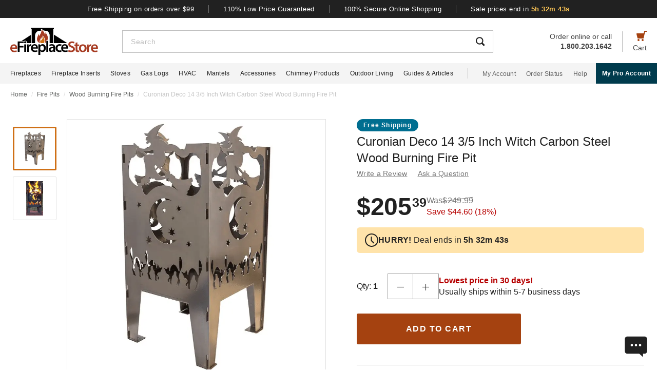

--- FILE ---
content_type: text/html; charset=UTF-8
request_url: https://www.efireplacestore.com/cur-fbwitch.html
body_size: 100363
content:
<!DOCTYPE html>

<html lang="en">
    <head>
                    <script>
                document.addEventListener("load", function() {
                    const fpPromise = import('https://openfpcdn.io/fingerprintjs/v3')
                        .then(FingerprintJS => FingerprintJS.load());
                    fpPromise
                        .then(fp => fp.get())
                        .then(result => {
                            const visitorId = result.visitorId;
                            fetch('/api/security/get-block-list')
                                .then(response => response.json())
                                .then(blockList => {
                                    for(let i = 0; i < blockList.length; i++) {
                                        if(blockList[i].Value == visitorId) {
                                            let pageID = window.location.pathname.substring(1).replace(".html", "");
                                            if(!pageID) pageID = "homepage";
                                            window.location.href = "/banned-device?pageid=" + pageID + '&value=' + blockList[i].Value;
                                        }
                                    }
                                });
                        });
                });
            </script>
            <script>
        window.dataLayer = window.dataLayer || [];
                window.dataLayer.push({"ecommerce":{"detail":{"productID":"cur-fbwitch"}}});
            </script>
    <script>
        (function(w,d,s,l,i){w[l]=w[l]||[];w[l].push({'gtm.start': new Date().getTime(),event:'gtm.js'});
        var f=d.getElementsByTagName(s)[0], j=d.createElement(s),dl=l!='dataLayer'?'&l='+l:'';
        j.async=true;j.src= 'https://www.googletagmanager.com/gtm.js?id='+i+dl;f.parentNode.insertBefore(j,f);
        })(window,document,'script','dataLayer','GTM-WQXRR33');
    </script>
                <meta http-equiv="content-type" content="text/html; charset=UTF-8" />
        <meta name="viewport" content="width=device-width, initial-scale=1.0, minimum-scale=1" />
        <meta name="Description" content="" />
        <!-- CSRF Token -->
        <meta name="csrf-token" content="hMXi8JoHkqqii7MqYaD2pe1HYSV0n4PT3lPza8IA" />
        
                    <meta name="ahrefs-site-verification" content="7641ddd1e77f429a768fc0a80e1819f10a915faff56a277c55b959638752f140">
            <meta name="google-site-verification" content="HtWUMY_l6DssQQRNpY151_iaP20P1wmiqZEY7RmkysI" />
        
        <link rel="dns-prefetch" href="//edpubfiles.s3.us-east-2.amazonaws.com">
        <link rel="dns-prefetch" href="//fonts.googleapis.com">
        <link rel="dns-prefetch" href="//openfpcdn.io">
        <link rel="dns-prefetch" href="//www.google.com">
        <link rel="dns-prefetch" href="//www.gstatic.com">
        <link rel="preconnect" href="https://www.efireplacestore.com/">
        
        <!-- NO ROBOTS -->
        
        <title>Curonian Deco 14 3/5 Inch Witch Carbon Steel Wood Burning Fire Pit</title>

                    <!-- Canonical -->
            <link rel="canonical" href="https://www.efireplacestore.com/cur-350parnidis.html" />
        
        <!-- Favicon -->
        <link rel="apple-touch-icon" sizes="180x180" href="/apple-touch-icon.png">
        <link rel="icon" type="image/png" sizes="32x32" href="/favicon-32x32.png">
        <link rel="icon" type="image/png" sizes="16x16" href="/favicon-16x16.png">
        <link rel="manifest" href="/site.webmanifest">
        <link rel="mask-icon" href="/safari-pinned-tab.svg" color="#a54210">
        <meta name="msapplication-TileColor" content="#da532c">
        <meta name="theme-color" content="#ffffff">

                    <!-- Scripts -->
            <script async>
                window.laravel_echo_port='6001';
                window.Laravel = {"user":null};
            </script>

            <!-- Open Graph -->
            <meta name="twitter:card" content="summary">
            <meta name="twitter:site" content="@efireplacestore">
                <meta property="og:title" content="Curonian Deco 14 3/5 Inch Witch Carbon Steel Wood Burning Fire Pit" />
    <meta property="og:type" content="website" />
    <meta property="og:url" content="https://www.efireplacestore.com/cur-fbwitch.html" />
    <meta property="og:image" content="https://www.efireplacestore.com/images/Icon_Image/curonian-deco-14-3-5-inch-witch-carbon-steel-wood-burning-fire-pit-37.gif" />
    <meta property="og:description" content="" />

            <!-- Fonts -->

            <!-- Styles -->
                            <style>
                    *,:after,:before{box-sizing:border-box}html{-webkit-text-size-adjust:100%;-webkit-tap-highlight-color:rgba(33,33,33,0);line-height:1.5}body,html{font-family:Arial,sans-serif}body{background-color:#fff;color:#212121;font-size:1rem;font-stretch:normal;font-style:normal;font-weight:400;letter-spacing:normal}body,form{margin:0}#vue-app{width:100%}button,input,textarea{outline:none!important}h1,h2,h3,p,ul{margin:0;padding:0}a{background-color:transparent;color:#212121;text-decoration:none;transition:color .3s ease-in-out}img{border-style:none;vertical-align:middle}[type=button],[type=reset],[type=submit],button{cursor:pointer}.flex{display:flex}.justify-between{justify-content:space-between}.justify-center{justify-content:center}.justify-end{justify-content:flex-end}.items-center{align-items:center}.items-end{align-items:flex-end}.flex-col{flex-direction:column}.flex-fill{flex:1}.flex-wrap{flex-wrap:wrap}.block{display:block}.hidden{display:none}.relative{position:relative}.text-right{text-align:right}.text-left{text-align:left}.object-contain{-o-object-fit:contain;object-fit:contain}.full,.w-full{width:100%}.full{height:100%}header{background:#fff;position:fixed;top:0;transition:all .3s ease;width:100%;z-index:1000}header.sticky{box-shadow:0 -1px 4px 1px rgba(0,0,0,.5)}.brand-values{background-color:#212121;padding-bottom:9px;padding-top:10px;width:100%}.brand-values-btn{background-color:transparent;border:none;color:#fff;font-size:12px;letter-spacing:.46px;padding:0 28px;transition:color .3s ease-in-out,background-color .3s ease-in-out,border-color .3s ease-in-out,box-shadow .3s ease-in-out}.brand-values-vseparator{background-color:#757575;width:1px}.header-content{background-color:#fff;padding:16px 16px 10px}#header-content-logo{height:38px;min-width:122px;width:122px}#header-content-open-search{background-color:transparent;border:1px solid transparent;margin-right:20px;padding:0}#header-content-open-search img{margin-bottom:6px}#header-content-menu{background-color:transparent;border:1px solid transparent;padding:0}#header-content-menu img{height:18px;margin-bottom:6px;transition:all .3s ease-in-out}#header-content-cart{margin-left:20px;padding:0}#header-content-cart img{margin-bottom:4px;margin-top:-4px}.cart-quantity-bubble{background:#212121;border:2px solid #fafafa;border-radius:50%;color:#fafafa;font-size:9px;height:18px;left:-2px;letter-spacing:.3px;line-height:normal;min-height:16px;min-width:16px;position:absolute;top:-6px;width:18px}.header-content-text{color:#424242;font-size:12px;letter-spacing:normal;line-height:1}.header-content-search-form{background-color:#fff;left:0;margin-bottom:0;position:fixed;top:0;transform:translateX(-101%);transition:all .3s ease-in-out;width:100%;z-index:9}.header-content-search-box{box-shadow:0 -1px 4px 0 rgba(0,0,0,.5);height:64px}#header-content-close-search{background-color:transparent;border:1px solid transparent;padding:0 16px;transition:color .3s ease-in-out,background-color .3s ease-in-out,border-color .3s ease-in-out,box-shadow .3s ease-in-out;-webkit-user-select:none;-moz-user-select:none;user-select:none}#header-content-search-bar{border:none;font-size:18px;height:100%;letter-spacing:.64px;line-height:1.33;padding:20px 8px;width:100%}#header-content-search-bar::-moz-placeholder{color:#bdbdbd}#header-content-search-bar::placeholder{color:#bdbdbd}#header-content-search-submit{background:none;border:none;width:50px;z-index:1040}#header-content-order-or-call{color:#424242;margin-right:20px}#header-content-order-or-call p{margin:0}#header-content-order-or-call a{color:#424242}.header-content-vseparator{background-color:#bdbdbd;height:40px;min-height:1em;opacity:1;width:1px}.search-suggestions{border-radius:3px;bottom:unset;box-shadow:0 4px 8px 0 rgba(0,0,0,.25);height:calc(100vh - 64px);left:0;opacity:0;position:absolute;right:0;top:64px;transition:opacity .3s linear 0s;visibility:hidden}.wrap-all{padding-top:64px;width:100%}.mask{background:#fff;height:calc(100vh - 64px);left:0;position:fixed;top:64px;width:100%;z-index:101}.header-content-pro-button{background-color:#003b4d;border-radius:3px;color:#fff;font-size:14px;font-weight:700;letter-spacing:.3px;line-height:16px;padding:12px 9px}.nav-container{background-color:#f4f4f4;height:40px;min-height:40px;padding:0 max(50% - 800px,20px);width:100%}.main-nav{height:100%;list-style:none}.navigation-item{margin-right:20px}.navigation-item>a{font-size:12px;height:100%;letter-spacing:.3px}.nav-divider{background-color:#bdbdbd;height:20px;margin-left:8px;margin-right:28px;min-height:1em;width:1px}.acc-nav{height:100%;list-style:none;margin:0;padding:0}.acc-nav .navigation-item:last-child{margin-right:0}.acc-nav-link{color:#616161}.pro-button-container{align-items:center;display:flex;margin-left:auto}.pro-button{background-color:#003b4d;color:#fff;font-size:12px;font-weight:700;letter-spacing:.3px;line-height:14px;padding:13px 24px}.dropdown{background-color:#fff;border:1px solid #bdbdbd;height:50px;position:relative;transition:border-color .3s ease-in-out;width:100%}.dropdown-trigger{cursor:pointer;height:100%;outline:none;padding:14px 16px;width:100%}.dropdown-trigger-text{color:#424242;display:inline-flex;font-size:16px;letter-spacing:.4px;line-height:1.38;margin-right:4px;overflow:hidden;white-space:nowrap}.dropdown-arrow{transition:transform .3s ease-in-out}.dropdown-rotate{transform:rotate(-180deg)}.dropdown-options-mask{background-color:rgba(0,0,0,.25);bottom:0;display:none;left:0;position:fixed;right:0;top:0;z-index:999}@media (min-width:720px){.md\:flex{display:flex}.md\:hidden{display:none}.md\:block{display:block}.md\:flex-fill{flex:1}.md\:relative{position:relative}.wrap-all{padding-top:106px}.header-content{padding:13px 20px 12px}#header-content-logo{height:48px;margin-right:72px;min-width:148px;width:148px}.header-content-text{font-size:14px}.header-content-pro-container{margin-left:20px;order:3}#header-content-menu{margin-right:20px;order:1}#header-content-search{order:2}#header-content-cart{order:4}.header-content-search-form{transform:translateX(0)!important}.header-content-search-box{border:1px solid #bdbdbd;box-shadow:none;height:44px}#header-content-search-bar{font-size:14px;letter-spacing:.5px;line-height:normal;padding:13px 16px 12px}.search-suggestions{height:calc(100vh - 58px);left:-297px;top:58px;transform:translateX(0);width:100vw;z-index:99}.header-content-pro-button{background-color:#003b4d;border-radius:3px;color:#fff;font-size:14px;font-weight:700;letter-spacing:.3px;line-height:16px;padding:12px 9px}}@media only screen and (max-width:1279px){header{box-shadow:0 -1px 4px 1px rgba(0,0,0,.5)}}@media (min-width:1280px){.xl\:flex{display:flex!important}.xl\:block{display:block}.xl\:hidden{display:none}.xl\:items-center{align-items:center}.wrap-all{padding-top:163px}.brand-values-btn{font-size:13px;letter-spacing:.5px}.brand-values{padding-bottom:10px}.header-content{margin-left:auto;margin-right:auto;max-width:1640px;padding:19px 20px 16px}#header-content-logo{height:53px;margin-right:47px;min-width:171px;width:171px}#header-content-cart{order:4}#header-content-search{order:1}.header-content-search-form{width:86.745%}.search-suggestions{background-color:#fff;height:auto;left:-10px;right:-10px;visibility:visible;width:calc(100% + 20px)}#header-content-order-or-call{align-items:flex-end;display:flex;flex-direction:column;font-size:14px;line-height:1.36;order:2}#header-content-order-or-call a{align-items:center;display:flex;gap:8px}.header-content-vseparator{order:3}.dropdown-wrapper{position:fixed}.pro-button{padding:13px 12px}.nav-container{padding-right:0}.dropdown-trigger{height:26px;padding:0 0 10px 16px}}@media (min-width:1300px){.pro-button{padding:13px 24px}}@media (min-width:1360px){.pro-button{padding:13px 28px}}

                </style>
                
                <link rel="preload" href="/css/header.css?id=2e4cf061fdcd7af3755afd5f39409095" as="style" onload="this.onload=null;this.rel='stylesheet'">
                
                <noscript><link rel="stylesheet" href="/css/header.css?id=2e4cf061fdcd7af3755afd5f39409095"></noscript>
                
                <script>
                    (function() {
                        var link = document.createElement('link');
                        link.rel = 'stylesheet';
                        link.href = '/css/header.css?id=2e4cf061fdcd7af3755afd5f39409095';
                        link.media = 'print';
                        link.onload = function() { this.media = 'all'; };
                        document.head.appendChild(link);
                    })();
                </script>
            
                <style>
        .items-start{align-items:flex-start}.cursor-pointer{cursor:pointer}.cursor-zoom-in{cursor:zoom-in}.cursor-zoom-out{cursor:zoom-out}.grid{display:grid}.object-cover{-o-object-fit:cover;object-fit:cover}.absolute{position:absolute}.bold{font-weight:700}.crumb{font-size:12px;letter-spacing:normal;line-height:1.33;margin-bottom:21px;margin-top:11px;padding-left:16px;padding-right:16px}.crumb-item:not(:first-child):before{color:#ddd;content:"/";float:left;padding-right:.5rem}.crumb-item{color:#5b5d5b;padding-right:.5rem}.current-crumb-item{color:#c4c4c4}h1{font-size:24px;font-weight:400;line-height:32px;margin-bottom:4px}.item-title{grid-row:1/2;margin:0 16px 20px}.item-title a,.item-title button{background:transparent;border:none;color:#757575;font-size:14px;letter-spacing:.25px;line-height:1.43;padding:0;transition:all .3s}.item-title a:hover,.item-title button:hover{color:#a54210}.item-title .best-seller{margin:0 0 4px;position:static}.item-view-review-link{white-space:nowrap}.item-view-review-link-star-rating .rating-count{margin-left:2px}#item-view{grid-template-columns:100%;grid-template-rows:auto auto auto}#item-view+#have-questions{margin-top:60px}.item-image-section{height:calc(100vw - 6px);min-height:calc(100vw - 6px)}#item-image-wrap{aspect-ratio:1;height:auto;width:100%}.primary-active-image-item{overflow:hidden}.primary-active-image-item iframe{border:none}.item-carousel-image-wrapper{height:calc(100vw - 32px);margin-left:16px;margin-right:16px;min-width:calc(100vw - 32px);width:calc(100vw - 32px)}.item-carousel-image{cursor:pointer}.best-seller{background-color:#e09623;border-radius:12px;color:#fafafa;font-size:12px;font-weight:700;height:24px;left:0;letter-spacing:1.2px;line-height:24px;margin:5px 0 0 6px;position:absolute;top:0;width:102px}#item-carousel .best-seller{left:16px}.add-to-cart{padding:32px 16px 40px}#item-sale-price{color:#a54210;font-size:26px;font-weight:700;line-height:1.08;margin-right:12px}#item-list-price{color:#9e9e9e;letter-spacing:.29px;line-height:1.25;margin:0 8px 0 0}#item-list-price:after{border-top:1px solid #9e9e9e;content:"";left:0;position:absolute;top:7px;transform:rotate(-8deg);width:100%}.item-free-shipping{margin:8px 0 0}.item-free-shipping .item-price-info:not(:has(#item-list-price))+.item-free-shipping{border-left:1px solid #bdbdbd;bottom:2px;height:24px;margin:0 0 0 8px;padding-left:18px;position:relative}.item-free-shipping-image{margin:0 8px 2px 0}#item-availability{color:#212121;font-weight:700;line-height:1.25}#item-availability-text{color:#757575;font-size:14px;font-style:italic;letter-spacing:.25px;line-height:1.43;margin:0 0 20px}#item-availability-text:first-letter{text-transform:uppercase}@media only screen and (min-width:720px){.md\:items-start{align-items:flex-start}.md\:right{float:right}.md\:justify-between{justify-content:space-between}.md\:flex-row-reverse{flex-direction:row-reverse}.md\:inline{display:inline}.crumb{margin-bottom:60px;margin-top:12px;padding-left:20px;padding-right:20px}#item-view{align-items:start;grid-template-columns:350px auto;grid-template-rows:auto 1fr;padding:0 20px;width:100%}.item-title{margin:0 0 28px;max-width:415px}.item-image-section{align-self:baseline;grid-column:1/2;grid-row:1/4;height:unset;min-height:unset;padding-bottom:50px;position:sticky;top:110px;z-index:1}.primary-active-image-wrapper{border:1px solid #e0e0e0;height:330px;margin-bottom:12px;width:330px}.add-to-cart{padding:0}}@media only screen and (min-width:1280px){.xl\:grid{display:grid}.xl\:items-end{align-items:flex-end}.xl\:flex-col{flex-direction:column}.xl\:left{float:left}.xl\:right{float:right}.xl\:text-left{text-align:left!important}.crumb{margin-bottom:40px;margin-top:14px;padding:0 max(50% - 800px,20px)}#item-view{grid-template-columns:auto min-content;margin:0 auto 40px;max-width:1180px}.item-image-section{padding-bottom:28px;top:160px}.primary-active-image-wrapper{height:505px;margin-right:60px;width:505px}.primary-active-image-wrapper.with-items{margin-left:105px}#vertical-item-carousel{position:absolute}#vertical-item-carousel-frame{height:473px;margin-bottom:15px;margin-top:15px;overflow:hidden;width:85px}.vertical-item-carousel-image-wrapper{border:1px solid #e0e0e0;border-radius:2px;height:85px;margin-bottom:12px;min-height:85px;min-width:85px;padding:8px;width:85px}.vertical-item-carousel-image-wrapper.active{border:3px solid #cf7016;padding:6px}.vertical-item-carousel-image{cursor:pointer}.vertical-item-video-icon{cursor:pointer;height:32px;left:50%;position:absolute;top:50%;transform:translate(-50%,-50%);width:32px}.vertical-item-carousel-controls{height:100%;left:34px;position:absolute;top:0}.vertical-item-carousel-next-page,.vertical-item-carousel-prev-page{background-color:transparent;border:none;padding:0;position:absolute}.vertical-item-carousel-next-page.disabled,.vertical-item-carousel-prev-page.disabled{display:none}.vertical-item-carousel-prev-page{top:-10px;transform:rotate(180deg)}.vertical-item-carousel-next-page{bottom:-10px}#product-addthis{bottom:0;gap:12px;position:absolute;width:100%}.item-free-shipping{border-left:1px solid #bdbdbd;bottom:-2px;height:24px;margin:0 0 0 18px;padding-left:18px;position:relative}.item-free-shipping .item-price-info:not(:has(#item-list-price))+.item-free-shipping{bottom:2px;margin:0 0 0 4px}#item-availability-text{margin:0 0 32px}.linkedin-share-button,.twitter-share-button{display:none}.share-image{height:28px;width:28px}.share-image:hover{opacity:.85}.share-show{font-size:12px;letter-spacing:.2px;line-height:1.33}.share-view{text-transform:capitalize}}@media only screen and (min-width:1640px){#item-view{max-width:1600px}}

        @keyframes pulse{0%,to{opacity:1}50%{opacity:.5}}.gap-4{gap:4px}.gap-5{gap:5px}.gap-8{gap:8px}.gap-12{gap:12px}.gap-16{gap:16px}.gap-20{gap:20px}.full-width{width:100%}.tablet-only{display:none}.skeleton-box{animation:pulse 2s ease-in-out infinite;background-color:#eee;border-radius:4px}.skeleton-badge-container{display:flex;gap:8px;margin-bottom:4px}.skeleton-product-badge{height:24px;width:100px}.skeleton-dropdown{height:50px;margin:20px 0;width:100%}.skeleton-details-title{height:24px;margin:20px 0 16px;width:261px}.skeleton-details-item:nth-child(n+6){display:none}.skeleton-details-item-title{height:24px;width:120px}.skeleton-details-item-description{flex:1;height:24px}.skeleton-details-link{display:none;height:24px;margin-top:12px;width:243px}.skeleton-accessories-container{padding:40px 16px 60px}.skeleton-accessories-title{height:36px;margin:0 auto 24px;width:201px}.skeleton-accessories-carousel{display:flex;flex-wrap:wrap;gap:20px 16px}.skeleton-accessory-item{height:186px;width:calc(50% - 8px)}.skeleton-accessory-link{height:24px;margin:30px auto 0;width:59px}@media only screen and (min-width:720px){.skeleton-dropdown{margin:12px 0 20px}.tablet-only{display:block}.skeleton-details-item:nth-child(n+6){display:flex}.skeleton-details-link{display:block}.skeleton-accessories-container{padding:60px 20px}.skeleton-accessories-title{margin-bottom:36px;width:246px}.skeleton-accessories-carousel{flex-wrap:nowrap;gap:20px}.skeleton-accessory-item{height:210px}.skeleton-accessory-item:nth-child(n+5){display:none}}@media only screen and (min-width:1280px){.tablet-only{display:none}.skeleton-accessory-item{height:228px}.skeleton-accessory-item:nth-child(n+5){display:block}}

    </style>
    
    <link rel="preload" href="/css/product.css?id=5614744d9a9744b84bd6d643500bda44" as="style" onload="this.onload=null;this.rel='stylesheet'">
    
            <link rel="stylesheet" href="/css/assistant-item.css?id=11a414f709fcd994c9474cad0a3ffdce" />
        
    <noscript>
        <link rel="stylesheet" href="/css/product.css?id=5614744d9a9744b84bd6d643500bda44" />
    </noscript>
    
    <script>
        (function() {
            var link = document.createElement('link');
            link.rel = 'stylesheet';
            link.href = '/css/product.css?id=5614744d9a9744b84bd6d643500bda44';
            document.head.appendChild(link);
        })();
    </script>
                            <link rel="preload" href="/css/footer.css?id=b20a2444e5c966e2c7160bcf5157d60e" as="style" onload="this.onload=null;this.rel='stylesheet'">
                <noscript><link rel="stylesheet" href="/css/footer.css?id=b20a2444e5c966e2c7160bcf5157d60e"></noscript>
            
                                                                <link rel="preload" href="https://www.efireplacestore.com/images/curonian-deco-14-3-5-inch-witch-carbon-steel-wood-burning-fire-pit-37_192756.webp" as="image" fetchpriority="high">
                                                            <link rel="preload" href="https://www.efireplacestore.com/images/Inset_Image/img-2354172_preview.gif" as="image" fetchpriority="high">
                                        <link rel="preload" href="https://www.efireplacestore.com/images/img-2354172_182209.webp" as="image" fetchpriority="high">
                                    </head>
        <body id="CUR-FBWITCH" url-id="cur-fbwitch">
                    <script>
        function gtmPush() {
                    }
        addEventListener("load", gtmPush);
    </script>
    <noscript>
        <iframe
            src="https://www.googletagmanager.com/ns.html?id=GTM-WQXRR33"
            height="0"
            width="0"
            style="display:none;visibility:hidden"
        ></iframe>
    </noscript>

            <!-- SCHEMAS -->
            <!-- Organization -->
            <script type="application/ld+json">
                {
                    "@context": "https://schema.org",
                    "@type": "Organization",
                    "name": "eFireplaceStore",
                    "url": "https://www.efireplacestore.com",
                    "logo": "https://www.efireplacestore.com/imgs/eFireplaceStoreLogo.svg",
                    "naics": "333414",
                    "isicV4": "3433",
                    "address": {
                        "@type": "PostalAddress",
                        "addressLocality": "Memphis",
                        "addressRegion": "TN",
                        "postalCode":"38141",
                        "streetAddress": "5680 E. Shelby Drive"
                    },
                    "location": {
                        "@type": "Place",
                        "geo": {
                            "@type": "GeoCoordinates",
                            "latitude": "35.021181",
                            "longitude": "-89.872519"
                        }
                    },
                    "sameAs": [
                        "https://www.facebook.com/eFireplaceStore",
                        "https://www.twitter.com/efireplacestore",
                        "https://www.instagram.com/efireplacestore/",
                        "https://www.youtube.com/user/eFireplaceStore",
                        "https://www.linkedin.com/company/efireplacestore/",
                        "https://www.pinterest.com/efireplacestore/"
                    ]
                }
            </script>

                <!-- Product -->
    <script type="application/ld+json">
        {
            "@context": "https://schema.org/",
            "@type": "Product",
            "name": "Curonian Deco 14 3/5 Inch Witch Carbon Steel Wood Burning Fire Pit",
            "image": "https://www.efireplacestore.com/images/Icon_Image/curonian-deco-14-3-5-inch-witch-carbon-steel-wood-burning-fire-pit-37.gif",
            "description": "",
            "sku": "CUR-FBWITCH",
            "mpn": "FBWITCH",
                                        "brand": {
                    "@type": "Brand",
                    "name": "Curonian Deco"
                },
                        "offers": {
                "@type": "Offer",
                "@id": "https://www.efireplacestore.com/cur-fbwitch.html",
                "price": "205.39",
                "priceCurrency": "USD",
                "priceValidUntil": "2026-01-24 00:00:00",
                "itemCondition": "https://schema.org/NewCondition",
                "availability": "https://schema.org/InStock",
                "url": "https://www.efireplacestore.com/cur-fbwitch.html"
            },
                        "gtin12": ""
        }
    </script>
        
        <div id='vue-app'>
                            <header id='header'>
    <div class="brand-values-modals">
        <v-dialog id="free-shipping-modal">
            <template #content>
                <div class="dialog-body">
                    <h2>Free Shipping Offer</h2>
                    <ul>
                        <li>Free shipping offer is valid only on specially marked items.</li>
                        <li>Free shipping offer does not include any other items included in the order unless they are valid for the free shipping offer.</li>
                        <li>Budget Shipping method will be selected by eFireplaceStore.com for the free shipping offer (most commonly UPS ground). Overnight, 2nd Day Air, & 3 day select methods are not available for free shipping.</li>
                        <li>Free shipping offer is not available for orders to HI, AK, PR, or international orders.</li>
                        <li>This offer is for a limited time only. eFireplaceStore.com reserves the right to end or change this free shipping offer at any time.</li>
                    </ul>
                </div>
            </template>
        </v-dialog>

        <v-dialog id="low-price-modal">
            <template #content>
                <div class="dialog-body">
                    <h2>110% Low Price Offer</h2>

                    <p>eFireplaceStore offers low prices on everything we carry. If you should find a lower price from a legitimate competitor on an identical item we stock (including shipping, tax, etc), we will beat the competitor's price by 10% of the difference!</p>
                    <p>Please fill out the form below to find out if you qualify for the discount. In most cases you will receive a response within 1 business day. See below for complete details.</p>

                    <form name="PriceMatchForm">
                        <section>
                            <div class="md:flex">
                                <div class="form-group flex-fill">
                                    <input 
                                        id="pmf-first-name"
                                        class="mu-input"
                                        type="text"
                                        required="required"
                                        name="pmf-firstname"
                                        errEmpty="Please enter your first name."
                                    />
                                    <label for="pmf-first-name" class="mu-label">
                                        <div class="mu-underline"></div>
                                        <div class="mu-label-content">
                                            First name<span class="required">*</span>
                                        </div>
                                    </label>
                                </div>

                                <div class="form-group flex-fill">
                                    <input 
                                        id="pmf-last-name"
                                        class="mu-input"
                                        type="text"
                                        required="required"
                                        name="lastname"
                                        errEmpty="Please enter your last name."
                                    />
                                    <label for="pmf-last-name" class="mu-label">
                                        <div class="mu-underline"></div>
                                        <div class="mu-label-content">
                                            Last name<span class="required">*</span>
                                        </div>
                                    </label>
                                </div>
                            </div>

                            <div class="form-group">
                                <input 
                                    id="price-match-email"
                                    class="mu-input"
                                    type="email"
                                    pattern="^(?!.*\.\.)[a-zA-Z0-9]+([._][a-zA-Z0-9]+)*@[a-zA-Z0-9\-]+(\.[a-zA-Z]{2,})+$"
                                    required="required"
                                    name="price-match-email"
                                    errEmpty="Please enter your email address."
                                    errPattern="Please enter a valid email address."
                                    autocomplete="off"
                                />
                                <label for="price-match-email" class="mu-label">
                                    <div class="mu-underline"></div>
                                    <div class="mu-label-content">
                                        Email address<span class="required">*</span>
                                    </div>
                                </label>
                            </div>
                        </section>

                        <section>
                            <h3>
                                Shipping Address
                            </h3>
                            <div class="md:flex">
                                <div class="form-group flex-fill">
                                    <input 
                                        id="pmf-address1"
                                        class="mu-input"
                                        pattern=".{3,}"
                                        type="text"
                                        required="required"
                                        name="pmf-address1"
                                        errEmpty="Please enter your address."
                                        errPattern="Address must be 3 characters at least."
                                    />
                                    <label for="pmf-address1" class="mu-label">
                                        <div class="mu-underline"></div>
                                        <div class="mu-label-content">
                                            Address<span class="required">*</span>
                                        </div>
                                    </label>
                                </div>

                                <div class="form-group flex-fill">
                                    <input 
                                        id="pmf-address2"
                                        class="mu-input"
                                        type="text"
                                        name="address2"
                                    />
                                    <label for="pmf-address2" class="mu-label">
                                        <div class="mu-underline"></div>
                                        <div class="mu-label-content">
                                            Apt, suite, etc.
                                        </div>
                                    </label>
                                </div>
                            </div>

                            <div class="md:flex">
                                <div class="form-group flex-fill">
                                    <input 
                                        id="pmf-zipcode"
                                        class="mu-input"
                                        pattern=".{3,}"
                                        type="text"
                                        required="requried"
                                        name="pmf-zipcode"
                                        errEmpty="Please enter your ZIP code."
                                        errPattern="ZIP code must be 3 characters at least."
                                    />
                                    <label for="pmf-zipcode" class="mu-label">
                                        <div class="mu-underline"></div>
                                        <div class="mu-label-content">
                                            ZIP code<span class="required">*</span>
                                        </div>
                                    </label>
                                </div>

                                <div class="form-group flex-fill">
                                    <input 
                                        id="pmf-city"
                                        class="mu-input"
                                        pattern=".{3,}"
                                        type="text"
                                        required="requried"
                                        name="pmf-city"
                                        errEmpty="Please enter your city."
                                        errPattern="City must be 3 characters at least."
                                    />
                                    <label for="pmf-city" class="mu-label">
                                        <div class="mu-underline"></div>
                                        <div class="mu-label-content">
                                            City<span class="required">*</span>
                                        </div>
                                    </label>
                                </div>
                            </div>

                            <div class="md:flex">
                                <div class="dropdown flex-fill state-dropdown">
    <div class="dropdown-trigger flex justify-between items-center">
        <span class="dropdown-trigger-text">
            State<span class="required">*</span><span>:</span>
        </span>
        <input class="dropdown-trigger-input" type="text" name="state" errEmpty="Please select state." required autocomplete="off" />
        <img width="14px" height="7px"
            class="dropdown-arrow"
            src="/resources/img/drop-down-arrow.svg"
            alt="Dropdown Arrow"
        />
    </div>

    <div class="dropdown-options-mask">
        <div class="dropdown-options">
                            <a
                    href="#"
                    class="dropdown-option"
                    abbreviation="AL"
                    >Alabama</a
                >
                            <a
                    href="#"
                    class="dropdown-option"
                    abbreviation="AK"
                    >Alaska</a
                >
                            <a
                    href="#"
                    class="dropdown-option"
                    abbreviation="AS"
                    >American Samoa</a
                >
                            <a
                    href="#"
                    class="dropdown-option"
                    abbreviation="AZ"
                    >Arizona</a
                >
                            <a
                    href="#"
                    class="dropdown-option"
                    abbreviation="AR"
                    >Arkansas</a
                >
                            <a
                    href="#"
                    class="dropdown-option"
                    abbreviation="CA"
                    >California</a
                >
                            <a
                    href="#"
                    class="dropdown-option"
                    abbreviation="CO"
                    >Colorado</a
                >
                            <a
                    href="#"
                    class="dropdown-option"
                    abbreviation="CT"
                    >Connecticut</a
                >
                            <a
                    href="#"
                    class="dropdown-option"
                    abbreviation="DE"
                    >Delaware</a
                >
                            <a
                    href="#"
                    class="dropdown-option"
                    abbreviation="DC"
                    >District Of Columbia</a
                >
                            <a
                    href="#"
                    class="dropdown-option"
                    abbreviation="FM"
                    >Federated States Of Micronesia</a
                >
                            <a
                    href="#"
                    class="dropdown-option"
                    abbreviation="FL"
                    >Florida</a
                >
                            <a
                    href="#"
                    class="dropdown-option"
                    abbreviation="GA"
                    >Georgia</a
                >
                            <a
                    href="#"
                    class="dropdown-option"
                    abbreviation="GU"
                    >Guam</a
                >
                            <a
                    href="#"
                    class="dropdown-option"
                    abbreviation="HI"
                    >Hawaii</a
                >
                            <a
                    href="#"
                    class="dropdown-option"
                    abbreviation="ID"
                    >Idaho</a
                >
                            <a
                    href="#"
                    class="dropdown-option"
                    abbreviation="IL"
                    >Illinois</a
                >
                            <a
                    href="#"
                    class="dropdown-option"
                    abbreviation="IN"
                    >Indiana</a
                >
                            <a
                    href="#"
                    class="dropdown-option"
                    abbreviation="IA"
                    >Iowa</a
                >
                            <a
                    href="#"
                    class="dropdown-option"
                    abbreviation="KS"
                    >Kansas</a
                >
                            <a
                    href="#"
                    class="dropdown-option"
                    abbreviation="KY"
                    >Kentucky</a
                >
                            <a
                    href="#"
                    class="dropdown-option"
                    abbreviation="LA"
                    >Louisiana</a
                >
                            <a
                    href="#"
                    class="dropdown-option"
                    abbreviation="ME"
                    >Maine</a
                >
                            <a
                    href="#"
                    class="dropdown-option"
                    abbreviation="MH"
                    >Marshall Islands</a
                >
                            <a
                    href="#"
                    class="dropdown-option"
                    abbreviation="MD"
                    >Maryland</a
                >
                            <a
                    href="#"
                    class="dropdown-option"
                    abbreviation="MA"
                    >Massachusetts</a
                >
                            <a
                    href="#"
                    class="dropdown-option"
                    abbreviation="MI"
                    >Michigan</a
                >
                            <a
                    href="#"
                    class="dropdown-option"
                    abbreviation="MN"
                    >Minnesota</a
                >
                            <a
                    href="#"
                    class="dropdown-option"
                    abbreviation="MS"
                    >Mississippi</a
                >
                            <a
                    href="#"
                    class="dropdown-option"
                    abbreviation="MO"
                    >Missouri</a
                >
                            <a
                    href="#"
                    class="dropdown-option"
                    abbreviation="MT"
                    >Montana</a
                >
                            <a
                    href="#"
                    class="dropdown-option"
                    abbreviation="NE"
                    >Nebraska</a
                >
                            <a
                    href="#"
                    class="dropdown-option"
                    abbreviation="NV"
                    >Nevada</a
                >
                            <a
                    href="#"
                    class="dropdown-option"
                    abbreviation="NH"
                    >New Hampshire</a
                >
                            <a
                    href="#"
                    class="dropdown-option"
                    abbreviation="NJ"
                    >New Jersey</a
                >
                            <a
                    href="#"
                    class="dropdown-option"
                    abbreviation="NM"
                    >New Mexico</a
                >
                            <a
                    href="#"
                    class="dropdown-option"
                    abbreviation="NY"
                    >New York</a
                >
                            <a
                    href="#"
                    class="dropdown-option"
                    abbreviation="NC"
                    >North Carolina</a
                >
                            <a
                    href="#"
                    class="dropdown-option"
                    abbreviation="ND"
                    >North Dakota</a
                >
                            <a
                    href="#"
                    class="dropdown-option"
                    abbreviation="MP"
                    >Northern Mariana Islands</a
                >
                            <a
                    href="#"
                    class="dropdown-option"
                    abbreviation="OH"
                    >Ohio</a
                >
                            <a
                    href="#"
                    class="dropdown-option"
                    abbreviation="OK"
                    >Oklahoma</a
                >
                            <a
                    href="#"
                    class="dropdown-option"
                    abbreviation="OR"
                    >Oregon</a
                >
                            <a
                    href="#"
                    class="dropdown-option"
                    abbreviation="PW"
                    >Palau</a
                >
                            <a
                    href="#"
                    class="dropdown-option"
                    abbreviation="PA"
                    >Pennsylvania</a
                >
                            <a
                    href="#"
                    class="dropdown-option"
                    abbreviation="PR"
                    >Puerto Rico</a
                >
                            <a
                    href="#"
                    class="dropdown-option"
                    abbreviation="RI"
                    >Rhode Island</a
                >
                            <a
                    href="#"
                    class="dropdown-option"
                    abbreviation="SC"
                    >South Carolina</a
                >
                            <a
                    href="#"
                    class="dropdown-option"
                    abbreviation="SD"
                    >South Dakota</a
                >
                            <a
                    href="#"
                    class="dropdown-option"
                    abbreviation="TN"
                    >Tennessee</a
                >
                            <a
                    href="#"
                    class="dropdown-option"
                    abbreviation="TX"
                    >Texas</a
                >
                            <a
                    href="#"
                    class="dropdown-option"
                    abbreviation="UT"
                    >Utah</a
                >
                            <a
                    href="#"
                    class="dropdown-option"
                    abbreviation="VT"
                    >Vermont</a
                >
                            <a
                    href="#"
                    class="dropdown-option"
                    abbreviation="VI"
                    >Virgin Islands</a
                >
                            <a
                    href="#"
                    class="dropdown-option"
                    abbreviation="VA"
                    >Virginia</a
                >
                            <a
                    href="#"
                    class="dropdown-option"
                    abbreviation="WA"
                    >Washington</a
                >
                            <a
                    href="#"
                    class="dropdown-option"
                    abbreviation="WV"
                    >West Virginia</a
                >
                            <a
                    href="#"
                    class="dropdown-option"
                    abbreviation="WI"
                    >Wisconsin</a
                >
                            <a
                    href="#"
                    class="dropdown-option"
                    abbreviation="WY"
                    >Wyoming</a
                >
                            <a
                    href="#"
                    class="dropdown-option"
                    abbreviation="AB"
                    >Alberta</a
                >
                            <a
                    href="#"
                    class="dropdown-option"
                    abbreviation="BC"
                    >British Columbia</a
                >
                            <a
                    href="#"
                    class="dropdown-option"
                    abbreviation="MB"
                    >Manitoba</a
                >
                            <a
                    href="#"
                    class="dropdown-option"
                    abbreviation="NB"
                    >New Brunswick</a
                >
                            <a
                    href="#"
                    class="dropdown-option"
                    abbreviation="NL"
                    >New Foundland and Labrador</a
                >
                            <a
                    href="#"
                    class="dropdown-option"
                    abbreviation="NS"
                    >Nova Scotia</a
                >
                            <a
                    href="#"
                    class="dropdown-option"
                    abbreviation="NT"
                    >Northwest Territories</a
                >
                            <a
                    href="#"
                    class="dropdown-option"
                    abbreviation="NU"
                    >Nunavut</a
                >
                            <a
                    href="#"
                    class="dropdown-option"
                    abbreviation="ON"
                    >Ontario</a
                >
                            <a
                    href="#"
                    class="dropdown-option"
                    abbreviation="PE"
                    >Prince Edward Island</a
                >
                            <a
                    href="#"
                    class="dropdown-option"
                    abbreviation="QC"
                    >Quebec</a
                >
                            <a
                    href="#"
                    class="dropdown-option"
                    abbreviation="SK"
                    >Saskatchewan</a
                >
                            <a
                    href="#"
                    class="dropdown-option"
                    abbreviation="YT"
                    >Yukon</a
                >
                    </div>
    </div>
</div>                                <div class="dropdown flex-fill country-dropdown">
    <div class="dropdown-trigger flex justify-between items-center">
        <span class="dropdown-trigger-text">
            Country<span class="required">*</span><span>:</span>
        </span>
        <input class="dropdown-trigger-input" type="text" name="country" errEmpty="Please select country." required autocomplete="off" />
        <img width="14px" height="7px"
            class="dropdown-arrow"
            src="/resources/img/drop-down-arrow.svg"
            alt="Dropdown Arrow"
        />
    </div>

    <div class="dropdown-options-mask">
        <div class="dropdown-options">
                            <a
                    href="#"
                    class="dropdown-option"
                    abbreviation="US"
                    >United States</a
                >
                            <a
                    href="#"
                    class="dropdown-option"
                    abbreviation="CA"
                    >Canada</a
                >
                    </div>
    </div>
</div>                            </div>
                        </section>

                        <section class="">
                            <h3>
                                Product Information
                            </h3>

                            <div class="form-group">
                                <div class="mu-textarea-wrapper">
                                    <textarea 
                                        id="company-item"
                                        class="mu-textarea"
                                        required="required"
                                        name="company-item"
                                        errEmpty="Please enter item number(s) or item URL(s)."
                                    ></textarea>
                                    <label for="company-item" class="mu-label">
                                        <div class="mu-underline"></div>
                                        <div class="mu-label-content">
                                            eFireplaceStore item number(s) or item URL(s)<span class="required">*</span>
                                        </div>
                                    </label>
                                </div>
                            </div>

                            <div class="md:flex">
                                <div class="form-group flex-fill">
                                    <input 
                                        id="competitor-price"
                                        class="mu-input"
                                        type="text"
                                        required="requried"
                                        name="competitor-price"
                                        errEmpty="Please enter competitor's price."
                                    />
                                    <label for="competitor-price" class="mu-label">
                                        <div class="mu-underline"></div>
                                        <div class="mu-label-content">
                                            Competitor's price<span class="required">*</span>
                                        </div>
                                    </label>
                                </div>

                                <div class="form-group flex-fill">
                                    <input 
                                        id="competitor-shipping"
                                        class="mu-input"
                                        type="text"
                                        required="requried"
                                        name="competitor-shipping"
                                        errEmpty="Please enter competitor's shipping cost."
                                    />
                                    <label for="competitor-shipping" class="mu-label">
                                        <div class="mu-underline"></div>
                                        <div class="mu-label-content">
                                            Competitor's shipping cost<span class="required">*</span>
                                        </div>
                                    </label>
                                </div>
                            </div>

                            <div class="form-group">
                                <input 
                                    id="competitor-tax"
                                    class="mu-input"
                                    type="text"
                                    name="competitor-tax"
                                />
                                <label for="competitor-tax" class="mu-label">
                                    <div class="mu-underline"></div>
                                    <div class="mu-label-content">
                                        Competitor's tax
                                    </div>
                                </label>
                            </div>

                            <div class="form-group">
                                <div class="mu-textarea-wrapper">
                                    <textarea 
                                        id="competitor-item"
                                        class="mu-textarea"
                                        required="required"
                                        name="competitor-item"
                                        errEmpty="Please enter direct URL to competitor's product(s)."
                                    ></textarea>
                                    <label for="competitor-item" class="mu-label">
                                        <div class="mu-underline"></div>
                                        <div class="mu-label-content">
                                            The direct URL to competitor's product(s)<span class="required">*</span>
                                        </div>
                                    </label>
                                </div>
                            </div>
                            <input type="hidden" value="EFS" name="store" />
                            <input type="hidden" name="gclid" />
                        </section>
                        <div class="submit-wrapper md:flex md:justify-end">
                            <button
                                type="submit"
                                class="button-base button-dark submit"
                            >
                                <loading-spinner class="hidden"></loading-spinner><span>Submit</span>
                            </button>
                        </div>
                    </form>
                    <h3>Our Price Match Policy</h3>
                    <p>If you find a product on a competitor's website where their total price with shipping and sales tax is lower than our total price, we will gladly beat it by 10% of the difference in price!</p>
                    <p>The product(s) must have a verifiable online advertised price. This offer is not valid with the use of any coupon from eFireplaceStore. This policy excludes closeouts, liquidations, store specific coupons or rebates, and clearance items. eFireplaceStore will not price match orders placed previously or already received. We do not match local stores or ads, local pick-ups, auction sites (e.g. ebay), or wholesale club prices in which there is a fee to join, such as BJ's Wholesale, Costco Wholesale, & Sam's Club Wholesale. The competitor must have the item in stock and available for immediate shipping to qualify. We must be able to calculate their total with shipping and sales tax on their website—we will not call them for special quotes on items or freight and will not price match to an email quote.</p>
                    <p>
                        For further details, please read our full
                        <a href="/info.html">Policies & Procedures</a>.
                    </p>
                </div>
            </template>
        </v-dialog>

        <v-dialog id="secure-shopping-modal">
            <template #content>
                <div class="dialog-body">
                    <h2>Privacy and Security</h2>

                    <h3>eFireplaceStore Security</h3>

                    <p>We understand and share your concern about security and privacy. It is reassuring to know that it is statistically safer to use your credit card on the web than to use it in a store or restaurant. The information that you provide when placing an order with us (e.g. your name, address, and credit card information) is secure. It cannot be read or tampered with during transmission.</p>
                    <p>Our checkout process uses industry standard TLS (Transport Layer Security) technology to encrypt and scramble all personal information including your name, address, and credit card information so that it may not be read by others as it travels over the Internet. TLS encryption is employed during checkout when the URL in browsers, such as Google Chrome or Mozilla Firefox, changes from "http" to "https". The "s" indicates that you are in a secure area. Your browser may also show a pop-up window when you are here.</p>
                    <p>For your security, we authorize your credit card after we obtain confirmation that your card is a valid number and has not been reported lost or stolen. We also verify that the "Bill To" address matches the address on the credit card used. It is not uncommon for a request for credit card authorization to fail at times. We will contact you if we experience such difficulties and you may wish to provide another credit card.</p>
                    <p>Email is not encrypted so please do not transmit your credit card number via e-mail.</p>
                    <p style="margin-bottom: 40px;">Under the Fair Credit Billing Act, the maximum amount that your bank can require you pay for any fraudulent charge on your credit card is up to $50. Notify your credit card company immediately should you ever suspect a fraudulent charge on your credit card as you would for any other unauthorized charge.</p>

                    <h3>eFireplaceStore Privacy Policy</h3>

                    <p>We will never sell, trade, or rent any customer or gift recipient e-mail address or personal information to any third party. Nor will we share this information with any third party except to the extent necessary to fulfill an order or when the outside party is strictly acting on our behalf with no independent right to use the information we provide. We may provide aggregate statistics about our customers, sales, traffic patterns, and related site information to certain reputable third party vendors but these statistics will not include any identifying personal information. We may disclose personal information in the event that if we are required by law however. Accordingly, you authorize us to disclose any and all information about you to law enforcement or other governmental official as we deem necessary or appropriate with any investigation of fraud, intellectual property infringements, piracy, or other unlawful activity that is illegal and that may expose us to legal liability.</p>
                    <p>Our order form collects customer contact information such as name, address, e-mail address, telephone number, and credit card financial information needed to process and bill an order. We take numerous precautions to protect customer information and the sensitive information that is submitted to us is protected both online and offline.</p>
                    <p>The contact information is necessary to personalize and send information about orders to our customers, to fulfill and notify you of delivery, and to get in touch with you if necessary for customer service or questions about an order. We may also use customer information and the Internet Protocol (IP) address used to connect your computer to the Internet to improve the content of our site, to improve your shopping experience, and for marketing and promotional purposes.</p>
                    <p>We also collect contact information about gift recipients to ensure correct gift delivery. We may send special offers and information about new items or features to our valued customers and gift recipients from time to time. The recipient may always opt out of receiving future mailings.</p>
                    <p>Customers may join our mailing list by choosing to register on our home page or during the checkout process. You can contact us to unsubscribe and we will remove your name and e-mail address from any future mailings. A page of our site is forwarded to the specified e-mail recipient only when you use the Refer-a-Friend feature on our site.</p>
                    <p>eFireplaceStore.com uses cookies to facilitate the checkout process. You may still make purchases at our site if you have set your browser to disable cookies but functionality may be limited.</p>
                    <p>eFireplaceStore.com reserves the right to refuse a sale at any time for any reason.</p>
                </div>
            </template>
        </v-dialog>
    </div>
    <div class="brand-values justify-center hidden md:flex">
        <button
            id="brand-values-free-shipping"
            class="brand-values-btn"
        >
            Free Shipping on orders over $99
        </button>

        <div class="brand-values-vseparator"></div>

        <button
            id="brand-values-low-price"
            class="brand-values-btn"
        >
            110% Low Price Guaranteed
        </button>

        <div class="brand-values-vseparator"></div>

        <button
            id="brand-values-online-shipping"
            class="brand-values-btn"
        >
            100% Secure Online Shopping
        </button>

        <div class="brand-values-vseparator hidden xl:block"></div>

        <button type="button" class='brand-values-btn countdown hidden xl:block'>
        </button>
    </div>
    <section class="header-content flex" id="header-content">
        <a href="/" id="header-content-logo">
            <picture>
                <source media="(min-width: 1280px)" srcset="/images/Homepage/d-efslogo.svg" />
                <source media="(min-width: 720px)" srcset="/images/Homepage/t-efslogo.svg" />
                <source media="(max-width: 719px)" srcset="/images/Homepage/m-efslogo.svg" />
                <img src="/resources/img/image-unavailable-efs.svg" alt="The #1 Online Source for Your Fireplace and Hearth Needs - eFireplaceStore.com" width="171" height="53" class="full" />
            </picture>
        </a>
        <div class="flex items-center justify-end flex-fill">
            <div id="header-content-search" class="md:flex-fill">
                <button id="header-content-open-search" class="md:hidden">
                    <img
                        src="/resources/img/ecMagnifyingGlass.svg"
                        alt="Search Icon" width="18" height="18"
                    />
                    <div class="header-content-text">Search</div>
                </button>

                <form method="GET" action="/search.html" class="header-content-search-form md:relative" autocomplete="off">
                    <div class="header-content-search-box flex">
                        <button
                            type="button"
                            id="header-content-close-search"
                            class="justify-center items-center md:hidden"
                            aria-label="Close Search"
                        >
                            <img width="16"
                                height="16" 
                                src="/imgs/go.svg"
                                alt="Search Go" 
                            />
                        </button>

                        <input
                            type="text"
                            name="q"
                            id="header-content-search-bar"
                            placeholder="Search"
                            aria-label="Search"
                            autocomplete="off"
                            value=""
                        />

                        <button
                            id="header-content-search-submit"
                            type="submit"
                            class="hidden md:block"
                        >
                            <img
                                src="/resources/img/ecMagnifyingGlass.svg"
                                alt="Search Icon"
                                width="18" height="18"
                            />
                        </button>
                    </div>

                    <search-suggestions></search-suggestions>
                </form>
            </div>

            <button id="header-content-menu" class="xl:hidden">
                <img width="18" height="18" 
                    src="/imgs/mobile-menu.svg"
                    alt="Mobile Menu"
                    class="hamburger"
                />
                <div class="header-content-text">Menu</div>
            </button>

            <div class="header-content-pro-container hidden md:flex xl:hidden">
                                    <a class="header-content-pro-button" href='/pro-membership.html'>Pro</a>
                            </div>

            <div id="header-content-order-or-call" class="hidden flex-col items-end xl:flex">
                <p>Order online or call</p>
                <a href="tel:1-800-203-1642" class="flex items-center">
                    <strong>1.800.203.1642</strong>
                </a>
            </div>

            <div class="header-content-vseparator hidden xl:block"></div>

            <!-- COME BACK HERE AV -->
            <add-to-cart></add-to-cart>

            <a href="/cart" id="header-content-cart" class="relative text-right">
                                    <cart-quantity-bubble :cart-id="0"></cart-quantity-bubble>
                                <img
                    src="/imgs/cart.svg"
                    alt="Cart"
                    width="20"
                    height="20"
                />
                <div class="header-content-text">Cart</div>
            </a>
        </div>
    </section>
    <nav id="navigation">
        <div id='mobile-menus' class="hidden">
                        <a id="fireplaces-link" class="flex items-center mobile-menu" href="/fireplaces.html">Fireplaces</a>
                                <a id="fireplace-inserts-link" class="flex items-center mobile-menu" href="/fireplace-inserts.html">Fireplace Inserts</a>
                                <a id="wood-stoves-link" class="flex items-center mobile-menu" href="/wood-stoves.html">Stoves</a>
                                <a id="gas-logs-link" class="flex items-center mobile-menu" href="/gas-logs.html">Gas Logs</a>
                                <a id="hvac-link" class="flex items-center mobile-menu" href="/hvac.html">HVAC</a>
                                <a id="fireplace-mantels-link" class="flex items-center mobile-menu" href="/fireplace-mantels.html">Mantels</a>
                                <a id="fireplace-accessories-link" class="flex items-center mobile-menu" href="/fireplace-accessories.html">Accessories</a>
                                <a id="chimney-products-link" class="flex items-center mobile-menu" href="/chimney-products.html">Chimney Products</a>
                                <a id="outdoor-living-link" class="flex items-center mobile-menu" href="/outdoor-living.html">Outdoor Living</a>
                <a id="guides-and-articles-link" class="flex items-center mobile-menu" href="/articles-home.html">Guides & Articles</a>
    <a href="https://www.efireplacestore.com/account" class="flex items-center mobile-menu">My Account</a>
    <a href='/orderstatus.html' class="flex items-center mobile-menu">Order Status</a>
    <a href='/info.html' class="flex items-center mobile-menu">Help</a>
</div>
<div class="nav-container hidden xl:flex xl:items-center">
    
    <ul class="main-nav flex">
                                <li class='navigation-item relative'>
                <a id="fireplaces-dropdown" class="flex items-center mega-menu-dropdown" href="/fireplaces.html" aria-label="Fireplaces">
                    Fireplaces
                </a>
                                    <section class='mega-menu' id="fireplaces-mega-menu" style="visibility: hidden; opacity: 0; transition: all 1s;">
                        <div class="dot"></div>
<div class="dropdown-wrapper">
	<div class="dropdown-info">
		<div class="dropdown-section">
			<h3 class="ds-heading">Types of Fireplaces</h3>
			<a href="/wood-burning-fireplaces.html" class="shop-by">Wood Burning Fireplaces</a>
			<a href="/gas-fireplaces.html" class="shop-by">Gas Fireplaces</a>
			<a href="/electric-fireplaces.html" class="shop-by">Electric Fireplaces</a>
			<a href="/fireplace-fireboxes.html" class="shop-by">Firebox Fireplaces</a>
			<a href="/outdoor-fireplaces.html" class="shop-by">Outdoor Wood Burning Fireplaces</a>
			<a href="/vent-free-fireplaces.html" class="shop-by">Ventless Gas Fireplaces</a>
			<a href="/direct-vent-fireplaces.html" class="shop-by">Direct Vent Fireplaces</a>
			<a href="/b-vent-fireplaces.html" class="shop-by last">B-Vent Fireplaces</a>
			<a href="/fireplaces.html" class="many">View all</a>
		</div>
		<div class="dropdown-section">
			<h3 class="ds-heading">Shop by Use</h3>
			<a href="/mobile-home-approved-fireplaces.html" class="shop-by">Mobile Home Approved Fireplaces</a>
			<a href="/bedroom-approved-fireplaces.html" class="shop-by">Bedroom Approved Fireplaces</a>
			<a href="/bathroom-approved-fireplaces.html" class="shop-by last">Bathroom Approved Fireplaces</a>
			<a href="/fireplaces.html" class="many">View all</a>
		</div>
		<div class="dropdown-section">
			<h3 class="ds-heading">Popular Brands</h3>
			<a href="/napoleon-fireplaces.html" class="shop-by">Napoleon</a>
			<a href="/superior-fireplaces.html" class="shop-by">Superior</a>
			<a href="/empire-fireplaces.html" class="shop-by">Empire</a>
			<a href="/monessen-fireplaces.html" class="shop-by">Monessen</a>
			<a href="/majestic-fireplaces.html" class="shop-by">Majestic</a>
			<a href="/dimplex-fireplaces.html" class="shop-by">Dimplex</a>
			<a href="/kingsman-fireplaces.html" class="shop-by">Kingsman</a>
			<a href="/modern-flames-fireplaces.html" class="shop-by last">Modern Flames</a>
			<a href="/fireplaces.html" class="many">View all</a>
		</div>
	</div>
	<div class="dropdown-promo">
		<a class="dropdown-promo-image" href="/virtual-fireplace-assistant.html" aria-label="Fireplace VA">
			<picture>
				<source srcset="/imgs/mm-fireplace-va.gif" type="image/gif">
				<img width="295" height="196" src="/resources/img/image-unavailable-efs.svg" class="lazyload" loading="lazy" alt="Fireplace VA">
			</picture>
		</a>
	</div>
</div>
                    </section>
                            </li>
                                            <li class='navigation-item relative'>
                <a id="fireplace-inserts-dropdown" class="flex items-center mega-menu-dropdown" href="/fireplace-inserts.html" aria-label="Fireplace Inserts">
                    Fireplace Inserts
                </a>
                                    <section class='mega-menu' id="fireplace-inserts-mega-menu" style="visibility: hidden; opacity: 0; transition: all 1s;">
                        <div class="dot"></div>
<div class="dropdown-wrapper">
	<div class="dropdown-info">
		<div class="dropdown-section">
			<h3 class="ds-heading">Types of Inserts</h3>
			<a href="/gas-fireplace-inserts.html" class="shop-by">Gas Inserts</a>
			<a href="/wood-burning-fireplace-inserts.html" class="shop-by">Wood Burning Inserts</a>
			<a href="/electric-fireplace-inserts.html" class="shop-by">Electric Inserts</a>
			<a href="/pellet-burning-fireplace-inserts.html" class="shop-by">Pellet Stove Inserts</a>
			<a href="/propane-gas-fireplace-inserts.html" class="shop-by">Propane Inserts</a>
			<a href="/natural-gas-fireplace-inserts.html" class="shop-by">Natural Gas Inserts</a>
			<a href="/vent-free-fireplace-inserts.html" class="shop-by">Vent-Free Inserts</a>
			<a href="/direct-vent-fireplace-inserts.html" class="shop-by last">Direct Vent Inserts</a>
			<a href="/fireplace-inserts.html" class="many">View all</a>
		</div>
		<div class="dropdown-section">
			<h3 class="ds-heading">Popular Brands</h3>
			<a href="/napoleon-fireplace-inserts.html" class="shop-by">Napoleon</a>
			<a href="/empire-fireplace-inserts.html" class="shop-by">Empire</a>
			<a href="/majestic-fireplace-inserts.html" class="shop-by">Majestic</a>
			<a href="/osburn-fireplace-inserts.html" class="shop-by last">Osburn</a>
			<a href="/fireplace-inserts.html" class="many">View all</a>
		</div>
		<div class="dropdown-section">
			<h3 class="ds-heading">Insert Accessories</h3>
			<a href="/fireplace-insert-panels-and-liners.html" class="shop-by">Fireplace Insert Parts</a>
			<a href="/fireplace-insert-blowers-and-fans.html" class="shop-by">Insert Blowers &amp; Fans</a>
			<a href="/fireplace-insert-facings-and-surrounds.html" class="shop-by">Insert Fireplates &amp; Surrounds</a>
			<a href="/gas-coal-baskets.html" class="shop-by">Gas Coal Baskets</a>
			<a href="/fireplace-insert-adaptors-and-conversion-kits.html" class="shop-by last">Gas Fireplace Conversion Supplies</a>
			<a href="/fireplace-inserts.html" class="many">View all</a>
		</div>
	</div>
	<div class="dropdown-promo">
		<a class="dropdown-promo-image" href="/newsletter/subscribe" aria-label="Sign Up for our Newsletter">
			<picture>
				<source srcset="/resources/img/mm-newsletter.webp" type="image/webp">
				<source srcset="/resources/img/mm-newsletter.png" type="image/png">
				<img width="295" height="196" src="/resources/img/image-unavailable-efs.svg" class="lazyload" loading="lazy" alt="Sign Up for our Newsletter">
			</picture>
		</a>
		<h5>Sign Up for our Newsletter</h5>
		<p>Be the first to know about new products, promotions and coupons!</p>
		<a href="/newsletter/subscribe" aria-label="Sign Up for our Newsletter">Sign up now</a>
	</div>
	<a class="dropdown-va" href="/virtual-fireplace-insert-assistant.html">
		<img class="mm-va-imgage" src="/imgs/efs-mega-menu-style-linear.svg" alt="Linear fireplace style">
		<div class="mm-va-desc">
			<p class="mm-va-desc-big">Try Our Exclusive Virtual Fireplace Insert Assistant</p>
			<p class="mm-va-desc-small">Answer a few simple questions, and receive personalized fireplace insert recommendations<span class="hidden additional-va-desc"> tailored to your needs</span>.</p>
		</div>
		<div class="flex-fill text-right">
			<div class="mm-va-link">Find My Insert</div>
		</div>
	</a>
</div>
                    </section>
                            </li>
                                            <li class='navigation-item relative'>
                <a id="wood-stoves-dropdown" class="flex items-center mega-menu-dropdown" href="/wood-stoves.html" aria-label="Stoves">
                    Stoves
                </a>
                                    <section class='mega-menu' id="wood-stoves-mega-menu" style="visibility: hidden; opacity: 0; transition: all 1s;">
                        <div class="dot"></div>
<div class="dropdown-wrapper">
	<div class="dropdown-info">
		<div class="dropdown-section">
			<h3 class="ds-heading">Types of Stoves</h3>
			<a href="/wood-burning-stoves.html" class="shop-by">Wood Burning Stoves</a>
			<a href="/gas-burning-wood-stoves.html" class="shop-by">Gas Burning Wood Stoves</a>
			<a href="/pellet-burning-wood-stoves.html" class="shop-by">Pellet Burning Wood Stoves</a>
			<a href="/space-heaters.html" class="shop-by">Space Heaters</a>
			<a href="/direct-vent-wood-stoves.html" class="shop-by">Direct Vent Wood Stoves</a>
			<a href="/vent-free-wood-stoves.html" class="shop-by last">Ventless Gas Stoves</a>
			<a href="/wood-stoves.html" class="many">View all</a>
		</div>
		<div class="dropdown-section">
			<h3 class="ds-heading">Popular Brands</h3>
			<a href="/drolet-wood-stoves.html" class="shop-by">Drolet</a>
			<a href="/buck-stove-wood-stoves.html" class="shop-by">Buck Stove</a>
			<a href="/empire-wood-stoves.html" class="shop-by">Empire</a>
			<a href="/true-north-wood-stoves.html" class="shop-by">True North</a>
			<a href="/osburn-wood-stoves.html" class="shop-by">Osburn</a>
			<a href="/kingsman-wood-stoves.html" class="shop-by">Kingsman</a>
			<a href="/england-stove-works-wood-stoves.html" class="shop-by">England Stove Works</a>
			<a href="/napoleon-wood-stoves.html" class="shop-by last">Napoleon</a>
			<a href="/wood-stoves.html" class="many">View all</a>
		</div>
		<div class="dropdown-section">
			<h3 class="ds-heading">Stove Accessories</h3>
			<a href="/stove-boards.html" class="shop-by">Stove Boards</a>
			<a href="/wood-stove-blowers-and-fans.html" class="shop-by">Wood Stove Blowers &amp; Fans</a>
			<a href="/wood-stoves-accessories.html" class="shop-by last">Wood Stove Accessories</a>
			<a href="/wood-stoves.html" class="many">View all</a>
		</div>
	</div>
	<div class="dropdown-promo">
		<a class="dropdown-promo-image" href="/email-support.html" aria-label="Have questions about your fireplace?">
			<picture>
				<source srcset="/imgs/mm-fireplace-accessories-2x.webp" type="image/webp">
				<source srcset="/imgs/mm-fireplace-accessories-2x.png" type="image/png">
				<img width="295" height="196" src="/resources/img/image-unavailable-efs.svg" class="lazyload" loading="lazy" alt="Have questions about your fireplace?">
			</picture>
		</a>
		<h5>We Love Fireplace Accessories</h5>
		<p>Find your perfect set of fireplace tools, andirons, screens, bellows, and more.</p>
		<a href="/fireplace-accessories.html" aria-label="We Love Fireplace Accessories">Shop Now</a>
	</div>
	<a class="dropdown-va" href="/virtual-stove-assistant.html">
		<img class="mm-va-imgage" src="/imgs/efs-mega-menu-stove-base-pedestal.svg" alt="Pedestal base stove">
		<div class="mm-va-desc">
			<p class="mm-va-desc-big">Try Our Exclusive Virtual Stove Assistant</p>
			<p class="mm-va-desc-small">Answer a few simple questions, and receive personalized stove recommendations<span class="hidden additional-va-desc"> tailored to your needs</span>.</p>
		</div>
		<div class="flex-fill text-right">
			<div class="mm-va-link">Find My Stove</div>
		</div>
	</a>
</div>
                    </section>
                            </li>
                                            <li class='navigation-item relative'>
                <a id="gas-logs-dropdown" class="flex items-center mega-menu-dropdown" href="/gas-logs.html" aria-label="Gas Logs">
                    Gas Logs
                </a>
                                    <section class='mega-menu' id="gas-logs-mega-menu" style="visibility: hidden; opacity: 0; transition: all 1s;">
                        <div class="dot"></div>
<div class="dropdown-wrapper">
    <div class="dropdown-info">
        <div class="dropdown-section">
            <h3 class="ds-heading">Types of Gas Logs</h3>
            <a href="/vented-gas-logs.html" class="shop-by">Vented Gas Logs</a>
            <a href="/ventless-gas-logs.html" class="shop-by">Ventless Gas Logs</a>
            <a href="/see-thru-gas-logs.html" class="shop-by">See-thru Gas Logs</a>
            <a href="/gas-fire-glass-sets.html" class="shop-by">Gas Fire Glass Sets</a>
            <a href="/outdoor-gas-logs.html" class="shop-by">Outdoor Gas Logs</a>
            <a href="/natural-gas-logs.html" class="shop-by">Natural Gas Logs</a>
            <a href="/propane-gas-logs.html" class="shop-by">Propane Gas Logs</a>
            <a href="/contemporary-fireplace-burners-and-heaters.html" class="shop-by last">Contemporary Fireplace Burners</a>
            <a href="/gas-logs.html" class="many">View all</a>
        </div>
        <div class="dropdown-section">
            <h3 class="ds-heading">Vented Log Styles</h3>
            <a href="/real-fyre-royal-english-oak-vented-gas-logs.html" class="shop-by">
                <picture>
                    <source srcset="/resources/img/menu-gas-logs-reo.webp" type="image/webp">
                    <source srcset="/imgs/menu-gas-logs-reo.png" type="image/png">
                    <img class="menu-small-img" width="54" height="39" src="/resources/img/image-unavailable-efs.svg" loading="lazy" alt="Royal English Oak">
                </picture> Royal English Oak
            </a>
            <a href="/real-fyre-charred-american-oak-vented-gas-logs.html" class="shop-by">
                <picture>
                    <source srcset="/resources/img/menu-gas-logs-cao.webp" type="image/webp">
                    <source srcset="/imgs/menu-gas-logs-cao.png" type="image/png">
                    <img class="menu-small-img" width="54" height="39" src="/resources/img/image-unavailable-efs.svg" loading="lazy" alt="Charred American Oak">
                </picture> Charred American Oak
            </a>
            <a href="/real-fyre-charred-oak-vented-gas-logs.html" class="shop-by">
                <picture>
                    <source srcset="/resources/img/menu-gas-logs-co.webp" type="image/webp">
                    <source srcset="/imgs/menu-gas-logs-co.png" type="image/png">
                    <img class="menu-small-img" width="54" height="39" src="/resources/img/image-unavailable-efs.svg" loading="lazy" alt="Charred Oak">
                </picture> Charred Oak
            </a>
            <a href="/real-fyre-golden-oak-vented-gas-logs.html" class="shop-by">
                <picture>
                    <source srcset="/resources/img/menu-gas-logs-go.webp" type="image/webp">
                    <source srcset="/imgs/menu-gas-logs-go.png" type="image/png">
                    <img class="menu-small-img" width="54" height="39" src="/resources/img/image-unavailable-efs.svg" loading="lazy" alt="Golden Oak">
                </picture> Golden Oak
            </a>
            <a href="/real-fyre-split-oak-designer-plus-vented-gas-logs.html" class="shop-by last">
                <picture>
                    <source srcset="/resources/img/menu-gas-logs-sodp.webp" type="image/webp">
                    <source srcset="/imgs/menu-gas-logs-sodp.png" type="image/png">
                    <img class="menu-small-img" width="54" height="39" src="/resources/img/image-unavailable-efs.svg" loading="lazy" alt="Split Oak Designer Plus">
                </picture> Split Oak Designer Plus
            </a>
            <a href="/vented-gas-logs.html" class="many">View all</a>
        </div>
        <div class="dropdown-section">
            <h3 class="ds-heading">Ventless Log Styles</h3>
            <a href="/real-fyre-charred-aged-split-oak-ventless-gas-logs.html" class="shop-by">
                <picture>
                    <source srcset="/resources/img/menu-gas-logs-caso.webp" type="image/webp">
                    <source srcset="/imgs/menu-gas-logs-caso.png" type="image/png">
                    <img class="menu-small-img" width="54" height="39" src="/resources/img/image-unavailable-efs.svg" loading="lazy" alt="Charred Aged Split Oak">
                </picture> Charred Aged Split Oak
            </a>
            <a href="/real-fyre-charred-frontier-oak-ventless-gas-logs.html" class="shop-by">
                <picture>
                    <source srcset="/resources/img/menu-gas-logs-cfo.webp" type="image/webp">
                    <source srcset="/imgs/menu-gas-logs-cfo.png" type="image/png">
                    <img class="menu-small-img" width="54" height="39" src="/resources/img/image-unavailable-efs.svg" loading="lazy" alt="Charred Aged Split Oak">
                </picture> Charred Frontier Oak
            </a>
            <a href="/real-fyre-evening-fyre-ventless-gas-logs.html" class="shop-by">
                <picture>
                    <source srcset="/resources/img/menu-gas-logs-ef.webp" type="image/webp">
                    <source srcset="/imgs/menu-gas-logs-ef.png" type="image/png">
                    <img class="menu-small-img" width="54" height="39" src="/resources/img/image-unavailable-efs.svg" loading="lazy" alt="Charred Aged Split Oak">
                </picture> Evening Fyre
            </a>
            <a href="/real-fyre-evening-fyre-split-ventless-gas-logs.html" class="shop-by">
                <picture>
                    <source srcset="/resources/img/menu-gas-logs-efs.webp" type="image/webp">
                    <source srcset="/imgs/menu-gas-logs-efs.png" type="image/png">
                    <img class="menu-small-img" width="54" height="39" src="/resources/img/image-unavailable-efs.svg" loading="lazy" alt="Charred Aged Split Oak">
                </picture> Evening Fyre Split
            </a>
            <a href="/real-fyre-valley-oak-ventless-gas-logs.html" class="shop-by last">
                <picture>
                    <source srcset="/resources/img/menu-gas-logs-vo.webp" type="image/webp">
                    <source srcset="/imgs/menu-gas-logs-vo.png" type="image/png">
                    <img class="menu-small-img" width="54" height="39" src="/resources/img/image-unavailable-efs.svg" loading="lazy" alt="Charred Aged Split Oak">
                </picture> Valley Oak
            </a>
            <a href="/ventless-gas-logs.html" class="many">View all</a>
        </div>
    </div>
    <div class="dropdown-promo">
		<a class="dropdown-promo-image" href="/email-support.html" aria-label="Have questions about your fireplace?">
			<picture>
				<source srcset="/resources/img/mm-have-questions.webp" type="image/webp">
				<source srcset="/resources/img/mm-have-questions.png" type="image/png">
				<img width="295" height="196" src="/resources/img/image-unavailable-efs.svg" class="lazyload" loading="lazy" alt="Have questions about your fireplace?">
			</picture>
		</a>
		<h5>Have questions about your fireplace?</h5>
		<p>Our NFI-Certified Fireplace Experts have the answers. We'd love to hear from you!</p>
		<a href="/email-support.html" aria-label="Have questions about your fireplace?">Send us a message</a>
	</div>
	<a class="dropdown-va" href="/virtual-gas-log-set-assistant.html">
		<img class="mm-va-imgage" src="/imgs/efs-mega-menu-fireplace-type-standard.svg" alt="Standard fireplace type">
		<div class="mm-va-desc">
			<p class="mm-va-desc-big">Try Our Exclusive Virtual Gas Log Assistant</p>
			<p class="mm-va-desc-small">Answer a few simple questions, and receive personalized gas log recommendations<span class="hidden additional-va-desc"> tailored to your needs</span>.</p>
		</div>
		<div class="flex-fill text-right">
			<div class="mm-va-link">Find My Gas Logs</div>
		</div>
	</a>
</div>
                    </section>
                            </li>
                                            <li class='navigation-item relative'>
                <a id="hvac-dropdown" class="flex items-center mega-menu-dropdown" href="/hvac.html" aria-label="HVAC">
                    HVAC
                </a>
                                    <section class='mega-menu' id="hvac-mega-menu" style="visibility: hidden; opacity: 0; transition: all 1s;">
                        <div class="dot"></div>
<div class="dropdown-wrapper">
	<div class="dropdown-info">
		<div class="dropdown-section">
			<h3 class="ds-heading">Shop by Category</h3>
			<a href="/central-ac-units.html" class="shop-by">Central AC Units</a>
			<a href="/evaporative-coolers.html" class="shop-by">Evaporative Coolers</a>
			<a href="/heaters.html" class="shop-by">Heaters</a>
			<a href="/hvac-replacement-parts---accessories.html" class="shop-by">HVAC Parts & Accessories</a>
			<a href="/hydronic-heaters.html" class="shop-by">Hydronic Heaters</a>
			<a href="/industrial-fans.html" class="shop-by">Industrial Fans</a>
			<a href="/mini-split-air-conditioners.html" class="shop-by">Mini Split Air Conditioners</a>
			<a href="/swamp-coolers.html" class="shop-by last">Swamp Coolers</a>
			<a href="/hvac.html" class="many">View all</a>
		</div>
		<div class="dropdown-section">
			<h3 class="ds-heading">Shop by Fuel</h3>
			<a href="/electric-heaters.html" class="shop-by">Electric</a>
			<a href="/natural-gas-heaters.html" class="shop-by">Natural Gas</a>
			<a href="/propane-heaters.html" class="shop-by">Propane Gas</a>
			<a href="/wood-heaters.html" class="shop-by last">Wood</a>
			<a href="/hvac.html" class="many">View all</a>
		</div>
		<div class="dropdown-section">
			<h3 class="ds-heading">Shop by Vent Type</h3>
			<a href="#" class="shop-by">Direct Vent</a>
			<a href="#" class="shop-by">Natural Vent</a>
			<a href="#" class="shop-by">Vent Free</a>
			<a href="#" class="shop-by last">Vented</a>
			<a href="/hvac.html" class="many">View all</a>
		</div>
	</div>
	<div class="dropdown-promo">
		<a class="dropdown-promo-image" href="#" aria-label="Follow Us, Tag Us, and Get Featured">
			<picture>
				<source srcset="/resources/img/mm-get-featured.webp" type="image/webp">
				<source srcset="/resources/img/mm-get-featured.png" type="image/png">
				<img width="295" height="196" src="/resources/img/image-unavailable-efs.svg" class="lazyload" loading="lazy" alt="Follow Us, Tag Us, and Get Featured">
			</picture>
		</a>
		<h5>Follow Us, Tag Us, and Get Featured</h5>
		<p>We would love to feature you and your purchases on our social media pages.</p>
		<a href="#" aria-label="Follow Us, Tag Us, and Get Featured">Learn more</a>
	</div>
</div>
                    </section>
                            </li>
                                            <li class='navigation-item relative'>
                <a id="fireplace-mantels-dropdown" class="flex items-center mega-menu-dropdown" href="/fireplace-mantels.html" aria-label="Mantels">
                    Mantels
                </a>
                                    <section class='mega-menu' id="fireplace-mantels-mega-menu" style="visibility: hidden; opacity: 0; transition: all 1s;">
                        <div class="dot"></div>
<div class="dropdown-wrapper">
	<div class="dropdown-info">
		<div class="dropdown-section">
			<h3 class="ds-heading">Types of Mantels</h3>
			<a href="/wood-fireplace-mantels.html" class="shop-by">Wood Fireplace Mantels</a>
			<a href="/mantel-shelves.html" class="shop-by">Mantel Shelves</a>
			<a href="#" class="shop-by">MFG Fireplace Mantels</a>
			<a href="/full-fireplace-mantels.html" class="shop-by">Full Fireplace Mantels</a>
			<a href="/corner-fireplace-mantels.html" class="shop-by">Corner Fireplace Mantels</a>
			<a href="/fireplace-mantels-accessories.html" class="shop-by">Mantel Accessories</a>
			<a href="/stone-fireplace-mantels.html" class="shop-by last">Stone Fireplace Mantels</a>
			<a href="/fireplace-mantels.html" class="many">View all</a>
		</div>
		<div class="dropdown-section">
			<h3 class="ds-heading">Popular Brands</h3>
			<a href="/buck-stove-fireplace-mantels.html" class="shop-by">Buck Stove</a>
			<a href="#" class="shop-by">Dimplex</a>
			<a href="/empire-fireplace-mantels.html" class="shop-by">Empire</a>
			<a href="/modern-flames-fireplace-mantels.html" class="shop-by">Modern Flames</a>
			<a href="/monessen-fireplace-mantels.html" class="shop-by">Monessen</a>
			<a href="#" class="shop-by last">Outdoor Greatroom Company</a>
			<a href="/fireplace-mantels.html" class="many">View all</a>
		</div>
	</div>
	<div class="dropdown-promo">
		<a class="dropdown-promo-image" href="/articles-home.html" aria-label="Learn from our NFI-Certified Experts">
			<picture>
				<source srcset="/resources/img/mm-learn-from-us.webp" type="image/webp">
				<source srcset="/resources/img/mm-learn-from-us.png" type="image/png">
				<img width="295" height="196" src="/resources/img/image-unavailable-efs.svg" class="lazyload" loading="lazy" alt="Learn from our NFI-Certified Experts">
			</picture>
		</a>
		<h5>Learn from our NFI-Certified Experts</h5>
		<p>We have over 200 articles and guides written by our fireplace specialists.</p>
		<a href="/articles-home.html" aria-label="Learn from our NFI-Certified Experts">Go to Guides &amp; Articles</a>
	</div>
</div>
                    </section>
                            </li>
                                            <li class='navigation-item relative'>
                <a id="fireplace-accessories-dropdown" class="flex items-center mega-menu-dropdown" href="/fireplace-accessories.html" aria-label="Accessories">
                    Accessories
                </a>
                                    <section class='mega-menu' id="fireplace-accessories-mega-menu" style="visibility: hidden; opacity: 0; transition: all 1s;">
                        <div class="dot"></div>
<div class="dropdown-wrapper">
	<div class="dropdown-info flex-col">
		<h3 class="ds-heading">Shop by Category</h3>
		<div class="dropdown-section flex-wrap">
			<a href="/fireplace-tool-sets.html" class="shop-by">Fireplace Tool Sets</a>
			<a href="/fireplace-screens.html" class="shop-by">Fireplace Screens</a>
			<a href="/hearth-rugs.html" class="shop-by">Hearth Rugs</a>
			<a href="/log-baskets.html" class="shop-by">Log Holders</a>
			<a href="/andirons.html" class="shop-by">Andirons</a>
			<a href="/bellows.html" class="shop-by">Bellows</a>
			<a href="/wood-carriers---firewood-carts.html" class="shop-by">Wood Cart &amp; Carriers</a>
			<a href="#" class="shop-by">Outdoor Firewood Racks</a>
			<a href="/firewood-covers---storage.html" class="shop-by last">Firewood Covers</a>
			<a href="/candelabras.html" class="shop-by">Candelabras</a>
			<a href="/firebacks.html" class="shop-by">Firebacks</a>
			<a href="/fireplace-keys-and-valves.html" class="shop-by">Fireplace Keys</a>
			<a href="/fireplace-gift-sets.html" class="shop-by">Fireplace Gift Sets</a>
			<a href="/fireplace-doors.html" class="shop-by">Fireplace Doors</a>
			<a href="/fireplace-mesh.html" class="shop-by">Fireplace Curtains</a>
			<a href="/ash-buckets.html" class="shop-by">Ash Buckets</a>
			<a href="/fire-starters.html" class="shop-by">Fire Starters</a>
			<a href="/fireplace-tools.html" class="shop-by last">Individual Fireplace Tools</a>
			<a href="/electric-fireplace-accessories.html" class="shop-by">Electric Accessories</a>
			<a href="/grates.html" class="shop-by">Fireplace Grates</a>
			<a href="/access---cleanout-doors.html" class="shop-by">Chimney Cleanout Doors</a>
			<a href="/paint.html" class="shop-by">Fireplace &amp; Stove Paint</a>
			<a href="/fire-glass.html" class="shop-by">Fire Glass</a>
			<a href="/log-cutting-accessories.html" class="shop-by">Ultimate Firewood Marker</a>
			<a href="/fireplace-gloves.html" class="shop-by">Fireplace Gloves</a>
			<a href="/remote-controls.html" class="shop-by last">Remote Controls</a>
			<a href="/fireplace-accessories.html" class="many">View all</a>
		</div>
	</div>
	<div class="dropdown-promo">
		<a class="dropdown-promo-image" href="/sweepstakesrules.html" aria-label="Win a $100 Gift Card">
			<picture>
				<source srcset="/resources/img/mm-gift-card.webp" type="image/webp">
				<source srcset="/resources/img/mm-gift-card.png" type="image/png">
				<img width="295" height="196" src="/resources/img/image-unavailable-efs.svg" class="lazyload" loading="lazy" alt="Win a $100 Gift Card">
			</picture>
		</a>
		<h5>Win a $100 Gift Card</h5>
		<p>Write a review or mail an entry to be entered into our monthly sweepstakes.</p>
		<a href="/sweepstakesrules.html" aria-label="Win a $100 Gift Card">Read the sweepstakes rules</a>
	</div>
</div>
                    </section>
                            </li>
                                            <li class='navigation-item relative'>
                <a id="chimney-products-dropdown" class="flex items-center mega-menu-dropdown" href="/chimney-products.html" aria-label="Chimney Products">
                    Chimney Products
                </a>
                                    <section class='mega-menu' id="chimney-products-mega-menu" style="visibility: hidden; opacity: 0; transition: all 1s;">
                        <div class="dot"></div>
<div class="dropdown-wrapper">
    <div class="dropdown-info flex-col">
        <div class="dropdown-section flex-wrap mm-image-menu">
            <a href="/chimney-caps.html" class="shop-by flex flex-col items-center">
                <picture>
                    <source srcset="/resources/img/mm-chimney-caps.webp" type="image/webp">
                    <source srcset="/resources/img/mm-chimney-caps.png" type="image/png">
                    <img class="mm-img object-contain" width="144" height="110" src="/resources/img/image-unavailable-efs.svg" loading="lazy" alt="Chimney Caps">
                </picture>
                Chimney Caps
            </a>
            <a href="/gas-vent-pipe.html" class="shop-by flex flex-col items-center">
                <picture>
                    <source srcset="/resources/img/mm-gas-vent-pipe.webp" type="image/webp">
                    <source srcset="/resources/img/mm-gas-vent-pipe.png" type="image/png">
                    <img class="mm-img object-contain" width="144" height="110" src="/resources/img/image-unavailable-efs.svg" loading="lazy" alt="Gas Vent Pipe">
                </picture>
                Gas Vent Pipe
            </a>
            <a href="/chimney-pipes---liners.html" class="shop-by flex flex-col items-center">
                <picture>
                    <source srcset="/resources/img/mm-chimney-pipe.webp" type="image/webp">
                    <source srcset="/resources/img/mm-chimney-pipe.png" type="image/png">
                    <img class="mm-img object-contain" width="144" height="110" src="/resources/img/image-unavailable-efs.svg" loading="lazy" alt="Chimney Pipe">
                </picture>
                Chimney Pipe
            </a>
            <a href="/venting-kits.html" class="shop-by flex flex-col items-center">
                <picture>
                    <source srcset="/resources/img/mm-venting-kits.webp" type="image/webp">
                    <source srcset="/resources/img/mm-venting-kits.png" type="image/png">
                    <img class="mm-img object-contain" width="144" height="110" src="/resources/img/image-unavailable-efs.svg" loading="lazy" alt="Venting Kits">
                </picture>
                Venting Kits
            </a>
            <a href="/chimney-dampers.html" class="shop-by flex flex-col items-center">
                <picture>
                    <source srcset="/resources/img/mm-chimney-dampers.webp" type="image/webp">
                    <source srcset="/resources/img/mm-chimney-dampers.png" type="image/png">
                    <img class="mm-img object-contain" width="144" height="110" src="/resources/img/image-unavailable-efs.svg" loading="lazy" alt="Chimney Dampers">
                </picture>
                Chimney Dampers
            </a>
            <a href="/chimney-liners.html" class="shop-by flex flex-col items-center">
                <picture>
                    <source srcset="/resources/img/mm-chimney-liners.webp" type="image/webp">
                    <source srcset="/resources/img/mm-chimney-liners.png" type="image/png">
                    <img class="mm-img object-contain" width="144" height="110" src="/resources/img/image-unavailable-efs.svg" loading="lazy" alt="Chimney Liners">
                </picture>
                Chimney Liners
            </a>
            <a href="/chimney-cleaning-products.html" class="shop-by flex flex-col items-center">
                <picture>
                    <source srcset="/resources/img/mm-chimney-cleaning.webp" type="image/webp">
                    <source srcset="/resources/img/mm-chimney-cleaning.png" type="image/png">
                    <img class="mm-img object-contain" width="144" height="110" src="/resources/img/image-unavailable-efs.svg" loading="lazy" alt="Chimney Cleaning">
                </picture>
                Chimney Cleaning
            </a>
            <a href="/chimney-pots.html" class="shop-by flex flex-col items-center">
                <picture>
                    <source srcset="/resources/img/mm-chimney-pots.webp" type="image/webp">
                    <source srcset="/resources/img/mm-chimney-pots.png" type="image/png">
                    <img class="mm-img object-contain" width="144" height="110" src="/resources/img/image-unavailable-efs.svg" loading="lazy" alt="Chimney Pots">
                </picture>
                Chimney Pots
            </a>
            <a href="/stove-pipe.html" class="shop-by flex flex-col items-center">
                <picture>
                    <source srcset="/resources/img/mm-stove-pipe.webp" type="image/webp">
                    <source srcset="/resources/img/mm-stove-pipe.png" type="image/png">
                    <img class="mm-img object-contain" width="144" height="110" src="/resources/img/image-unavailable-efs.svg" loading="lazy" alt="Stove Pipe">
                </picture>
                Stove Pipe
            </a>
            <a href="/chimney-flashing.html" class="shop-by flex flex-col items-center">
                <picture>
                    <source srcset="/resources/img/mm-chimney-flashing.webp" type="image/webp">
                    <source srcset="/resources/img/mm-chimney-flashing.png" type="image/png">
                    <img class="mm-img object-contain" width="144" height="110" src="/resources/img/image-unavailable-efs.svg" loading="lazy" alt="Chimney Flashing">
                </picture>
                Chimney Flashing
            </a>
            <a href="/class-a-chimney-pipe.html" class="shop-by flex flex-col items-center">
                <picture>
                    <source srcset="/resources/img/mm-class-a-chimney-pipe.webp" type="image/webp">
                    <source srcset="/resources/img/mm-class-a-chimney-pipe.png" type="image/png">
                    <img class="mm-img object-contain" width="144" height="110" src="/resources/img/image-unavailable-efs.svg" loading="lazy" alt="Class A Chimney Pipe">
                </picture>
                Class A Chimney Pipe
            </a>
            <a href="/chimney-products.html" class="shop-by many flex flex-col items-center">
                <div class="mm-view-all flex items-center justify-center">+</div>
                View all
            </a>
        </div>
    </div>
    <div class="dropdown-promo">
        <a class="dropdown-promo-image" href="/quote.html" aria-label="Not sure which pipe you need?">
            <picture>
                <source srcset="/imgs/mm-pipe-quote-form-2x.webp" type="image/webp">
                <source srcset="/imgs/mm-pipe-quote-form-2x.png" type="image/png">
                <img width="295" height="196" src="/resources/img/image-unavailable-efs.svg" class="lazyload" loading="lazy" alt="Not sure which pipe you need?">
            </picture>
        </a>
        <h5>Not sure which pipe you need?</h5>
        <p>Let our NFI-Certified experts design your venting system for you for FREE!</p>
        <a href="/quote.html" aria-label="Not sure which pipe you need?">Get a free venting quote</a>
    </div>
	<a class="dropdown-va" href="/virtual-chimney-cap-assistant.html">
		<img class="mm-va-imgage" src="/imgs/efs-mega-menu-mount-type-tile.svg" alt="Tile mount type">
		<div class="mm-va-desc">
			<p class="mm-va-desc-big">Try Our Exclusive Virtual Chimney Cap Assistant</p>
			<p class="mm-va-desc-small">Answer a few simple questions, and receive personalized chimney cap recommendations<span class="hidden additional-va-desc"> tailored to your needs</span>.</p>
		</div>
		<div class="flex-fill text-right">
			<div class="mm-va-link">Find My Chimney Cap</div>
		</div>
	</a>
</div>
                    </section>
                            </li>
                                            <li class='navigation-item relative'>
                <a id="outdoor-living-dropdown" class="flex items-center mega-menu-dropdown" href="/outdoor-living.html" aria-label="Outdoor Living">
                    Outdoor Living
                </a>
                                    <section class='mega-menu' id="outdoor-living-mega-menu" style="visibility: hidden; opacity: 0; transition: all 1s;">
                        <div class="dot"></div>
<div class="dropdown-wrapper">
    <div class="dropdown-info flex-col">
        <div class="dropdown-section flex-wrap mm-image-menu">
            <a href="/outdoor-fireplaces.html" class="shop-by flex flex-col items-center">
                <picture>
                    <source srcset="/resources/img/mm-outdoor-fireplaces.webp" type="image/webp">
                    <source srcset="/resources/img/mm-outdoor-fireplaces.png" type="image/png">
                    <img class="mm-img object-contain" width="144" height="110" src="/resources/img/image-unavailable-efs.svg" loading="lazy" alt="Outdoor Fireplaces">
                </picture>
                Outdoor Fireplaces
            </a>
            <a href="/outdoor-gas-logs.html" class="shop-by flex flex-col items-center">
                <picture>
                    <source srcset="/resources/img/mm-outdoor-gas-logs.webp" type="image/webp">
                    <source srcset="/resources/img/mm-outdoor-gas-logs.png" type="image/png">
                    <img class="mm-img object-contain" width="144" height="110" src="/resources/img/image-unavailable-efs.svg" loading="lazy" alt="Outdoor Gas Logs">
                </picture>
                Outdoor Gas Logs
            </a>
            <a href="/patio-heaters.html" class="shop-by flex flex-col items-center">
                <picture>
                    <source srcset="/resources/img/mm-patio-heaters.webp" type="image/webp">
                    <source srcset="/resources/img/mm-patio-heaters.png" type="image/png">
                    <img class="mm-img object-contain" width="144" height="110" src="/resources/img/image-unavailable-efs.svg" loading="lazy" alt="Patio Heaters">
                </picture>
                Patio Heaters
            </a>
            <a href="/outdoor-living-replacement-parts---accessories.html" class="shop-by flex flex-col items-center">
                <picture>
                    <source srcset="/resources/img/mm-outdoor-fireplace-accessories.webp" type="image/webp">
                    <source srcset="/resources/img/mm-outdoor-fireplace-accessories.png" type="image/png">
                    <img class="mm-img object-contain" width="144" height="110" src="/resources/img/image-unavailable-efs.svg" loading="lazy" alt="Outdoor Fireplace Accessories">
                </picture>
                Outdoor Fireplace Accessories
            </a>
            <a href="/fire-pits.html" class="shop-by flex flex-col items-center">
                <picture>
                    <source srcset="/resources/img/mm-fire-pits.webp" type="image/webp">
                    <source srcset="/resources/img/mm-fire-pits.png" type="image/png">
                    <img class="mm-img object-contain" width="144" height="110" src="/resources/img/image-unavailable-efs.svg" loading="lazy" alt="Fire Pits">
                </picture>
                Fire Pits
            </a>
            <a href="/outdoor-fireplace-kits.html" class="shop-by flex flex-col items-center">
                <picture>
                    <source srcset="/resources/img/mm-outdoor-fireplace-kits.webp" type="image/webp">
                    <source srcset="/resources/img/mm-outdoor-fireplace-kits.png" type="image/png">
                    <img class="mm-img object-contain" width="144" height="110" src="/resources/img/image-unavailable-efs.svg" loading="lazy" alt="Outdoor Fireplace Kits">
                </picture>
                Outdoor Fireplace Kits
            </a>
            <a href="/chimeneas.html" class="shop-by flex flex-col items-center">
                <picture>
                    <source srcset="/resources/img/mm-chimeneas.webp" type="image/webp">
                    <source srcset="/resources/img/mm-chimeneas.png" type="image/png">
                    <img class="mm-img object-contain" width="144" height="110" src="/resources/img/image-unavailable-efs.svg" loading="lazy" alt="Chimeneas">
                </picture>
                Chimeneas
            </a>
            <a href="/patio-torches-and-flares.html" class="shop-by flex flex-col items-center">
                <picture>
                    <source srcset="/resources/img/mm-patio-torches.webp" type="image/webp">
                    <source srcset="/resources/img/mm-patio-torches.png" type="image/png">
                    <img class="mm-img object-contain" width="144" height="110" src="/resources/img/image-unavailable-efs.svg" loading="lazy" alt="Patio Torches">
                </picture>
                Patio Torches
            </a>
            <a href="/fire-pit-tables.html" class="shop-by flex flex-col items-center">
                <picture>
                    <source srcset="/resources/img/mm-fire-pit-tables.webp" type="image/webp">
                    <source srcset="/resources/img/mm-fire-pit-tables.png" type="image/png">
                    <img class="mm-img object-contain" width="144" height="110" src="/resources/img/image-unavailable-efs.svg" loading="lazy" alt="Fire Pit Tables">
                </picture>
                Fire Pit Tables
            </a>
            <a href="/grills.html" class="shop-by flex flex-col items-center">
                <picture>
                    <source srcset="/resources/img/mm-grills.webp" type="image/webp">
                    <source srcset="/resources/img/mm-grills.png" type="image/png">
                    <img class="mm-img object-contain" width="144" height="110" src="/resources/img/image-unavailable-efs.svg" loading="lazy" alt="Grills">
                </picture>
                Grills
            </a>
            <a href="/fire-pit-rings.html" class="shop-by flex flex-col items-center">
                <picture>
                    <source srcset="/resources/img/mm-fire-pit-rings.webp" type="image/webp">
                    <source srcset="/resources/img/mm-fire-pit-rings.png" type="image/png">
                    <img class="mm-img object-contain" width="144" height="110" src="/resources/img/image-unavailable-efs.svg" loading="lazy" alt="Fire Pit Rings">
                </picture>
                Fire Pit Rings
            </a>
            <a href="/outdoor-living.html" aria-label="View all outdoor-living type" class="shop-by many flex flex-col items-center">
                <div class="mm-view-all flex items-center justify-center">+</div>
                View all
            </a>
        </div>
    </div>
    <div class="dropdown-promo">
        <a class="dropdown-promo-image" href="/gift-certificates.html" aria-label="Give the Gift of eFireplaceStore">
            <picture>
                <source srcset="/resources/img/mm-give-efs.webp" type="image/webp">
                <source srcset="/resources/img/mm-give-efs.png" type="image/png">
                <img width="295" height="196" src="/resources/img/image-unavailable-efs.svg" class="lazyload" loading="lazy" alt="Give the Gift of eFireplaceStore">
            </picture>
        </a>
        <h5>Give the Gift of eFireplaceStore</h5>
        <p>Sometimes it's hard to find the perfect gift. If you can't decide, let them!</p>
        <a href="/gift-certificates.html" aria-label="Give the Gift of eFireplaceStore">Buy a gift certificate</a>
    </div>
</div>
                    </section>
                            </li>
                            <li class='navigation-item relative'>
            <a id="guides-articles-dropdown" class="flex items-center mega-menu-dropdown" href="/articles-home.html" aria-label="Guides & Articles">
                Guides & Articles
            </a>
            <section class='mega-menu' id="guides-articles-mega-menu" style="visibility: hidden; opacity: 0; transition: all 1s;">
                <div class="dot"></div>
                <div class="dropdown-wrapper">
                    <div class="dropdown-info">
                        <div class="dropdown-section">
                            <h3 class="ds-heading">Browse by Topic</h3>
                            <a href="/articles-home.html?topic=fireplaces" class="shop-by">Fireplaces</a>
                            <a href="/articles-home.html?topic=fireplace-inserts" class="shop-by">Fireplace Inserts</a>
                            <a href="/articles-home.html?topic=wood-stoves" class="shop-by">Stoves</a>
                            <a href="/articles-home.html?topic=gas-logs" class="shop-by">Gas Logs</a>
                            <a href="/articles-home.html?topic=chimney-products" class="shop-by">Chimneys</a>
                            <a href="/articles-home.html?topic=fireplace-mantels" class="shop-by">Fireplace Mantels</a>
                            <a href="/articles-home.html?topic=fire-pits" class="shop-by">Fire Pits</a>
                            <a href="/articles-home.html?topic=fireplace-accessories" class="shop-by last">Accessories</a>
                            <a href="/articles-home.html" class="many">View all</a>
                        </div>
                        <div class="dropdown-section">
                            <h3 class="ds-heading">Most Popular Buyer's Guides</h3>
                            <a href="/fireplaces-buyers-guide.html" class="shop-by">Fireplace Buyer's Guide</a>
                            <a href="/fireplace-inserts-buyers-guide.html" class="shop-by">Fireplace Insert Buyer's Guide</a>
                            <a href="/linear-fireplaces-buyer-s-guide.html" class="shop-by">Linear Fireplaces Buyer's Guide</a>
                            <a href="/wood-stoves-buyers-guide.html" class="shop-by">Wood Stove Buyer's Guide</a>
                            <a href="/gas-logs-buyers-guide.html" class="shop-by">Gas Logs Buyer's Guide</a>
                            <a href="/chimney-pipes---liners-buyers-guide.html" class="shop-by">Chimney Pipe Buyer's Guide</a>
                            <a href="/space-heaters-buyer-s-guide.html" class="shop-by">Space Heater Buyer's Guide</a>
                            <a href="/grills-buyer-s-guide.html" class="shop-by last">Grills Buyer's Guide</a>
                            <a href="/articles-home.html" class="many">View all</a>
                        </div>
                        <div class="dropdown-section">
                            <h3 class="ds-heading">Most Recent Articles</h3>
                            <a href="/how-to-prevent-creosote-damage.html" class="shop-by">How to Prevent Creosote from Taking Over your Chimney</a>
                            <a href="/five-animals-that-want-to-destroy-your-chimney.html" class="shop-by">5 Animals That Want to Destroy your Chimney</a>
                            <a href="/top-five-fire-pit-questions.html" class="shop-by">Answers to your Top 5 Most "Burning" Fire Pit Questions</a>
                            <a href="/are-vent-free-fireplaces-dangerous.html" class="shop-by">Are Vent Free Fireplaces Dangerous?</a>
                            <a href="/natural-vs-propane.html" class="shop-by last">Natural Gas vs. Propane: What Are the Differences?</a>
                            <a href="/articles-home.html" class="many">View all</a>
                        </div>
                    </div>
                    <div class="dropdown-promo">
                        <a class="dropdown-promo-image" href="/newsletter/subscribe" aria-label="Sign Up for our Newsletter">
                            <picture>
                                <source srcset="/resources/img/mm-efs-newsletter.webp" type="image/webp">
                                <source srcset="/resources/img/mm-efs-newsletter.png" type="image/png">
                                <img width="295" height="196" src="/resources/img/image-unavailable-efs.svg" class="lazyload" loading="lazy" alt="Sign Up for our Newsletter">
                            </picture>
                        </a>
                        <h5>Sign Up for our Newsletter</h5>
                        <p>Be the first to know about new products, promotions and coupons!</p>
                        <a href="/newsletter/subscribe" aria-label="Sign Up for our Newsletter">Sign up now</a>
                    </div>
                </div>
            </section>
        </li>
    </ul>
    <div class="nav-divider"></div>

    <ul class='acc-nav flex items-center'>
        <li class="navigation-item">
            <a class="acc-nav-link" href='/account'>My Account</a>
        </li>
        <li class="navigation-item">
            <a class="acc-nav-link" href='/orderstatus.html'>Order Status</a>
        </li>
        <li class="navigation-item">
            <a class="acc-nav-link" href='/info.html'>Help</a>
        </li>
    </ul>

    <div class="pro-button-container">
                    <a class="pro-button" href='/pro-membership.html'>My Pro Account</a>
            </div>
</div>    </nav>
</header>            
            <main class="wrap-all">
                                    <div class="mask hidden"></div>
                                    
    <div class="crumb flex flex-wrap">
        <a class="crumb-item" href="https://www.efireplacestore.com">Home</a>
        <a class="crumb-item" href="/fire-pits.html">Fire Pits</a>
                    <a class="crumb-item" href="/wood-burning-fire-pits.html">Wood Burning Fire Pits</a>
                <div class="current-crumb-item crumb-item">Curonian Deco 14 3/5 Inch Witch Carbon Steel Wood Burning Fire Pit</div>
    </div>

    
    <section id="item-view" class="grid md:justify-center">
        <div class="item-image-section relative">
            <v-dialog id="item-image-modal">
                <template #content>
                    <div class="dialog-body md:flex">
                        <div
                            id="item-image-wrap"
                            class="item-image-wrap cursor-zoom-in"
                        >
                        </div>
                        <div class="item-image-details">
                            <p class="item-image-title">Curonian Deco 14 3/5 Inch Witch Carbon Steel Wood Burning Fire Pit</p>
                                                            <div class="item-image-type">Images</div>
                                <div class="item-images flex flex-wrap">
                                                                            <div class="item-detail-wrapper" auto-number="44072">
                                            <picture class="full">
                                                                                                <source srcset="https://www.efireplacestore.com/images/curonian-deco-14-3-5-inch-witch-carbon-steel-wood-burning-fire-pit-37_192756.webp" class="optimized-inset-image">
                                                <source srcset="https://www.efireplacestore.com/images/Main_Image/curonian-deco-14-3-5-inch-witch-carbon-steel-wood-burning-fire-pit-37.gif" class="inset-image">
                                                <img src="/resources/img/placeholder-image.svg"
                                                    alt="Curonian Deco 14 3/5 Inch Witch Carbon Steel Wood Burning Fire Pit" 
                                                    width="36" height="34" type="image"
                                                    class="item-detail-image full object-conatin" 
                                                />
                                            </picture>
                                        </div>
                                                                            <div class="item-detail-wrapper" auto-number="26836">
                                            <picture class="full">
                                                                                                    <source srcset="https://www.efireplacestore.com/images/Inset_Image/img-2354172_preview.gif">
                                                                                                <source srcset="https://www.efireplacestore.com/images/img-2354172_182209.webp" class="optimized-inset-image">
                                                <source srcset="https://www.efireplacestore.com/images/Inset_Image/img-2354172.gif" class="inset-image">
                                                <img src="/resources/img/placeholder-image.svg"
                                                    alt="Curonian Deco 14 3/5 Inch Witch Carbon Steel Wood Burning Fire Pit" 
                                                    width="36" height="34" type="image"
                                                    class="item-detail-image full object-conatin" 
                                                />
                                            </picture>
                                        </div>
                                                                    </div>
                                                                                </div>
                    </div>
                </template>
            </v-dialog>
                            <div id="vertical-item-carousel" class="relative hidden xl:flex">
                    <div id="vertical-item-carousel-frame">
                        <div class="vertical-item-carousel-slidee flex flex-col">
                                                            <div class="vertical-item-carousel-image-wrapper active" auto-number=44072 type="image">
                                    <picture class="full">
                                                                                <source srcset="https://www.efireplacestore.com/images/curonian-deco-14-3-5-inch-witch-carbon-steel-wood-burning-fire-pit-37_192756.webp" class="optimized-inset-image">
                                        <source srcset="https://www.efireplacestore.com/images/Main_Image/curonian-deco-14-3-5-inch-witch-carbon-steel-wood-burning-fire-pit-37.gif" class="inset-image">
                                        <img src="/resources/img/placeholder-image.svg"
                                            alt="Curonian Deco 14 3/5 Inch Witch Carbon Steel Wood Burning Fire Pit" 
                                            width="85" height="85"
                                            class="vertical-item-carousel-image full object-contain"
                                            loading="eager"
                                            fetchpriority="high"
                                        />
                                    </picture>
                                </div>
                                                            <div class="vertical-item-carousel-image-wrapper" auto-number=26836 type="image">
                                    <picture class="full">
                                                                                    <source srcset="https://www.efireplacestore.com/images/Inset_Image/img-2354172_preview.gif">
                                                                                <source srcset="https://www.efireplacestore.com/images/img-2354172_182209.webp" class="optimized-inset-image">
                                        <source srcset="https://www.efireplacestore.com/images/Inset_Image/img-2354172.gif" class="inset-image">
                                        <img src="/resources/img/placeholder-image.svg"
                                            alt="Curonian Deco 14 3/5 Inch Witch Carbon Steel Wood Burning Fire Pit" 
                                            width="85" height="85"
                                            class="vertical-item-carousel-image full object-contain"
                                            loading="eager"
                                            fetchpriority="high"
                                        />
                                    </picture>
                                </div>
                                                                                </div>
                    </div>
        
                    <div class="vertical-item-carousel-controls">
                        <button class="vertical-item-carousel-prev-page" aria-label="Previous Page">
                            <img width="16px" height="8px"
                                src="/resources/img/drop-down-arrow.svg"
                                alt="Previous Page"
                            />
                        </button>
        
                        <button class="vertical-item-carousel-next-page" aria-label="Next Page">
                            <img width="16px" height="8px"
                                src="/resources/img/drop-down-arrow.svg"
                                alt="Next Page"
                            />
                        </button>
                    </div>
                </div>
                <div id="item-carousel" class="relative md:flex xl:hidden md:flex-col md:items-center">
                    <div id="item-carousel-frame">
                        <div class="item-carousel-slidee flex">
                                                            <div class="item-carousel-image-wrapper active" auto-number=44072 type="image">
                                    <picture class="full">
                                                                                <source srcset="https://www.efireplacestore.com/images/curonian-deco-14-3-5-inch-witch-carbon-steel-wood-burning-fire-pit-37_192756.webp" class="optimized-inset-image">
                                        <source srcset="https://www.efireplacestore.com/images/Main_Image/curonian-deco-14-3-5-inch-witch-carbon-steel-wood-burning-fire-pit-37.gif" class="inset-image">
                                        <img src="/resources/img/placeholder-image.svg"
                                            alt="Curonian Deco 14 3/5 Inch Witch Carbon Steel Wood Burning Fire Pit" 
                                            width="67" height="67"
                                            class="item-carousel-image full object-contain" 
                                            loading="eager"
                                        />
                                    </picture>
                                </div>
                                                            <div class="item-carousel-image-wrapper" auto-number=26836 type="image">
                                    <picture class="full">
                                                                                    <source srcset="https://www.efireplacestore.com/images/Inset_Image/img-2354172_preview.gif">
                                                                                <source srcset="https://www.efireplacestore.com/images/img-2354172_182209.webp" class="optimized-inset-image">
                                        <source srcset="https://www.efireplacestore.com/images/Inset_Image/img-2354172.gif" class="inset-image">
                                        <img src="/resources/img/placeholder-image.svg"
                                            alt="Curonian Deco 14 3/5 Inch Witch Carbon Steel Wood Burning Fire Pit" 
                                            width="67" height="67"
                                            class="item-carousel-image full object-contain" 
                                            loading="eager"
                                        />
                                    </picture>
                                </div>
                                                                                </div>
                    </div>
            
                    <ul class="item-carousel-pages flex items-center justify-center md:hidden"></ul>
            
                    <div class="item-carousel-controls hidden md:block">
                        <button class="item-carousel-prev-page" aria-label="Previous Page">
                            <img width="16" height="8"
                                src="/resources/img/drop-down-arrow.svg"
                                alt="Previous Page"
                            />
                        </button>
            
                        <button class="item-carousel-next-page" aria-label="Next Page">
                            <img width="16" height="8"
                                src="/resources/img/drop-down-arrow.svg"
                                alt="Next Page"
                            />
                        </button>
                    </div>
                </div>
                        <div 
                class="primary-active-image-wrapper md:flex relative md:items-center md:justify-center hidden with-items"
                id="primary-active-image-wrapper"
            >
                <div class="primary-active-image-item full">
                                                                                                                    <picture class="full flex items-center justify-center">
                                <source srcset="https://www.efireplacestore.com/images/curonian-deco-14-3-5-inch-witch-carbon-steel-wood-burning-fire-pit-37_192756.webp" type='image/webp'>
                                <source srcset="https://www.efireplacestore.com/images/Main_Image/curonian-deco-14-3-5-inch-witch-carbon-steel-wood-burning-fire-pit-37.gif">
                                <img src="/resources/img/placeholder-image.svg"
                                    id="primary-item-image" 
                                    alt="Curonian Deco 14 3/5 Inch Witch Carbon Steel Wood Burning Fire Pit" 
                                    width="244" height="244"
                                    class="object-contain full" 
                                    fetchpriority="high"
                                    type="image"
                                    auto-number="44072"
                                    loading="eager"
                                />
                            </picture>
                                                            </div>
            </div>
            <div class="addthis_toolbox items-center flex-wrap hidden xl:flex justify-center" id="product-addthis">
                <a target="_blank" class="share-button" rel="noopener" href="https://www.facebook.com/sharer/sharer.php?u=https://www.efireplacestore.com/cur-fbwitch.html&src=sdkpreparse">
                    <img
                        src="/imgs/sidebar-icons/facebook-icon.svg"
                        width="28" height="28"
                        alt="Like Us On Facebook"
                        class="share-image"
                    />
                </a>
                <a class="pinterest-button share-button" target="_blank" rel="noopener" href="https://www.pinterest.com/pin/create/button/?url=https://www.efireplacestore.com/cur-fbwitch.html&description=&media=https://www.efireplacestore.com/images/Main_Image/curonian-deco-14-3-5-inch-witch-carbon-steel-wood-burning-fire-pit-37.gif&method=button">
                    <img
                        src="/imgs/sidebar-icons/pinterest-icon.svg"
                        width="28" height="28"
                        alt="Get Social With Us On Pinterest"
                        class="share-image"
                    />
                </a>
                <a 
                    class="copy-button share-button"
                    href="#"
                >
                    <img
                        src="imgs/sidebar-icons/link-icon.svg"
                        width="28" height="28"
                        alt="Copy this link"
                        class="share-image"
                    />
                </a>
                <a class="twitter-share-button share-button" target="_blank" rel="noopener" href="https://twitter.com/intent/tweet?text=&url=https://www.efireplacestore.com/cur-fbwitch.html&hashtags=eFireplaceStore&via=eFireplaceStore">
                    <img
                        src="/imgs/sidebar-icons/xtwitter-icon.svg"
                        width="28" height="28"
                        alt="Follow Us On Twitter"
                        class="share-image"
                    />
                </a>
                <a class="linkedin-share-button share-button" target="_blank" rel="noopener" href="https://www.linkedin.com/sharing/share-offsite/?url=https://www.efireplacestore.com/cur-fbwitch.html">
                    <img
                        src="/imgs/sidebar-icons/linkedin-icon.svg"
                        width="28" height="28"
                        alt="Follow Us On LinkedIn"
                        class="share-image"
                    />
                </a>
                <a class="addthis_button_compact text-underline" href="#">
                    <span class="share-show share-view">View </span><span class="share-show share-more">more</span>
                </a>
            </div>
        </div>
        <div class="item-title">
            <div class="skeleton-badge-container">
                <div class="skeleton-box skeleton-product-badge"></div>
                <div class="skeleton-box skeleton-product-badge"></div>
            </div>
            <div class="real-badge-container" style="display: none;">
            </div>
            <h1>Curonian Deco 14 3/5 Inch Witch Carbon Steel Wood Burning Fire Pit</h1>
            <div class="flex items-center">
                                    <v-dialog-trigger modal-target="#add-a-review-modal" class="item-view-review-link text-underline">Write a Review</v-dialog-trigger>
                
                                                    <v-dialog-trigger modal-target="#ask-a-specialist-modal" class="item-view-qna-link hidden md:block text-underline">Ask a Question</v-dialog-trigger>
                            </div>
        </div>

        <div id="add-to-cart" class="add-to-cart">
            <div id="itemdetails" class="item-price-shipping">
                <div class="item-price-info">
                                        <div class="item-sale-price">
                        <div class="item-sale-price-integer" id="item-sale-price-integer">$205</div>
                        <div class="item-sale-price-decimal" id="item-sale-price-decimal">39</div>
                    </div>
                                                                    <div id="item-list-price-container">
                            <div class="item-original-price">
                                <span>Was</span>
                                <span id="item-original-price" class="relative">$249.99</span>
                            </div>
                            <div class="item-savings-content">
                                <span>Save </span>
                                <span class="item-savings" id="item-savings">$44.60</span>
                                <span class="item-savings-percent" id="item-savings-percent">(18%)</span>
                            </div>
                        </div>
                                    </div>
                <div class="countdown-container">
                    <img 
                        src="/imgs/icon-clock.svg"
                        alt="countdown clock icon"
                        width="26" height="26"
                    />
                    <div class="countdown-text">
                        <span class="countdown-text-top"><span class="bold">HURRY!</span> Deal ends in </span>
                        <span class="countdown-timer">11h 32m 28s</span>
                    </div>
                </div>
            </div>
                        <div class="skeleton-box skeleton-dropdown"></div>
            <div class="real-dropdown grid"></div>
            <div class="item-quantity-container">
                <div class="item-quantity flex items-center">
                                            <span class="item-quantity-text">
                            Qty:
                            <strong id="item-quantity">1</strong>
                        </span>
                        <button
                            type="button"
                            aria-label="Decrease Quantity"
                            class="button-base item-quantity-button decrease"
                        >
                            <img width="13px"
                                height="13px"
                                src="/imgs/minus.svg" 
                                alt="Quantity Minus" 
                            />
                        </button>
                        <button
                            type="button"
                            aria-label="Increase Quantity"
                            class="button-base item-quantity-button increase"
                        >
                            <img width="13px"
                                height="13px"
                                src="/imgs/plus.svg" 
                                alt="Quantity Plus" 
                            />
                        </button>
                                    </div>
                                                        <div class="item-availability-info">
                                                    <p class="item-urgency-text">Lowest price in 30 days!</p>
                                                <p class="item-availability-text">Usually ships within 5-7 business days</p>
                    </div>
                            </div>
            <div class="item-toos-section">
                            </div>
            <v-dialog id="oos-notification-modal">
                <template #content>
                    <div class="dialog-body">
                        <h2>Thank you!</h2>
                        <p>We will send you an email notifying you as soon as this item becomes available.</p>
                        <button class="button-base button-dark md:right">OK</button>
                    </div>
                </template>
            </v-dialog>
            <div class="item-cart-btn">
                                    <button
                        type="submit"
                        class="button-base item-cart-submit"
                    >
                        Add to Cart
                    </button>
                            </div>
        </div>

        <div class="skeleton-contractor-details-preview details-preview-container">
            <div class="details-preview-divider"></div>
            <div class="skeleton-box skeleton-details-title"></div>
            <div class="flex flex-col gap-8">
                                    <div class="flex gap-20 skeleton-details-item">
                        <div class="skeleton-box skeleton-details-item-title"></div>
                        <div class="skeleton-box skeleton-details-item-description"></div>
                    </div>
                                    <div class="flex gap-20 skeleton-details-item">
                        <div class="skeleton-box skeleton-details-item-title"></div>
                        <div class="skeleton-box skeleton-details-item-description"></div>
                    </div>
                                    <div class="flex gap-20 skeleton-details-item">
                        <div class="skeleton-box skeleton-details-item-title"></div>
                        <div class="skeleton-box skeleton-details-item-description"></div>
                    </div>
                                    <div class="flex gap-20 skeleton-details-item">
                        <div class="skeleton-box skeleton-details-item-title"></div>
                        <div class="skeleton-box skeleton-details-item-description"></div>
                    </div>
                                    <div class="flex gap-20 skeleton-details-item">
                        <div class="skeleton-box skeleton-details-item-title"></div>
                        <div class="skeleton-box skeleton-details-item-description"></div>
                    </div>
                                    <div class="flex gap-20 skeleton-details-item">
                        <div class="skeleton-box skeleton-details-item-title"></div>
                        <div class="skeleton-box skeleton-details-item-description"></div>
                    </div>
                                    <div class="flex gap-20 skeleton-details-item">
                        <div class="skeleton-box skeleton-details-item-title"></div>
                        <div class="skeleton-box skeleton-details-item-description"></div>
                    </div>
                                    <div class="flex gap-20 skeleton-details-item">
                        <div class="skeleton-box skeleton-details-item-title"></div>
                        <div class="skeleton-box skeleton-details-item-description"></div>
                    </div>
                            </div>
            <div class="skeleton-box skeleton-details-link"></div>
        </div>
        <div class="details-preview-container real-contractor-details-preview"></div>
    </section>
    <product-assist
        :product="{&quot;AutoNumber&quot;:134479,&quot;Store&quot;:&quot;EFS&quot;,&quot;WebURLID&quot;:&quot;cur-fbwitch&quot;,&quot;PageName&quot;:&quot;Curonian Deco 14 3\/5 Inch Witch Carbon Steel Wood Burning Fire Pit&quot;,&quot;Active&quot;:1,&quot;URL_Default&quot;:1,&quot;LocalSKU&quot;:&quot;CUR-FBWITCH&quot;,&quot;Is_Option&quot;:0,&quot;Price&quot;:&quot;249.99&quot;,&quot;SalePrice&quot;:&quot;205.39&quot;,&quot;Processing_Time&quot;:&quot;5 7&quot;,&quot;ReviewCount&quot;:0,&quot;Rating&quot;:null,&quot;QuestionCount&quot;:null,&quot;Returnable&quot;:1,&quot;SalesLast365&quot;:0,&quot;UPC&quot;:null,&quot;MPN&quot;:&quot;FBWITCH&quot;,&quot;MFG_ID&quot;:357,&quot;OOStock&quot;:0,&quot;Length&quot;:null,&quot;Width&quot;:null,&quot;Height&quot;:null,&quot;Weight&quot;:33,&quot;ShipsFreight&quot;:0,&quot;OriginZip&quot;:&quot;45243 19067&quot;,&quot;BlockCA&quot;:0,&quot;BlockAKHI&quot;:0,&quot;BlockAPOFPO&quot;:1,&quot;Availability&quot;:&quot;*Usually ships within 5-7 business days.&quot;,&quot;Caption&quot;:null,&quot;Caption2&quot;:null,&quot;Notes1&quot;:&quot;This item will arrive silver in color, and develop a weathered patina over time.&quot;,&quot;Notes2&quot;:null,&quot;Notes3&quot;:null,&quot;Prop65&quot;:null,&quot;SEPageTitle&quot;:&quot;Curonian Deco 14 3\/5 Inch Witch Carbon Steel Wood Burning Fire Pit&quot;,&quot;SEPageDescription&quot;:null,&quot;MetaRobots&quot;:null,&quot;WebURL&quot;:&quot;https:\/\/www.efireplacestore.com\/cur-fbwitch.html&quot;,&quot;Canonical&quot;:&quot;https:\/\/www.efireplacestore.com\/cur-350parnidis.html&quot;,&quot;PageType&quot;:&quot;Product Page&quot;,&quot;AuthorID&quot;:null,&quot;LastUpdate&quot;:&quot;2026-01-23 00:40:45&quot;,&quot;created_at&quot;:&quot;2026-01-23T07:15:44.000000Z&quot;,&quot;updated_at&quot;:&quot;2026-01-23T07:15:44.000000Z&quot;,&quot;PrimaryDepartment&quot;:&quot;wood-burning-fire-pits&quot;,&quot;PageCreationDate&quot;:&quot;2023-01-19&quot;,&quot;LastPageModDate&quot;:&quot;2023-01-19&quot;,&quot;MenuName&quot;:&quot;Curonian Deco 14 3\/5 Inch Witch Carbon Steel Wood Burning Fire Pit&quot;,&quot;BuyersGuideOnPage&quot;:0,&quot;Keywords&quot;:&quot;FBWITCH&quot;,&quot;VentingMessage&quot;:null,&quot;SDDescription&quot;:null,&quot;CustomMadeItemDescription&quot;:null,&quot;EPATaxCredit&quot;:0,&quot;SDItemAvailable&quot;:null,&quot;WebURLIDPlusOptionParameters&quot;:&quot;cur-fbwitch.html&quot;,&quot;RelevantVA&quot;:&quot;virtual-fire-pit-assistant&quot;,&quot;InventoryID&quot;:845726,&quot;UrgencyText&quot;:&quot;Lowest price in 30 days!&quot;,&quot;AboveTheFoldContent&quot;:null,&quot;LCP_Url&quot;:null,&quot;reviews&quot;:[],&quot;thumbnail&quot;:{&quot;AutoNumber&quot;:36120034,&quot;Store&quot;:&quot;EFS&quot;,&quot;WebPageID&quot;:&quot;cur-fbwitch&quot;,&quot;ImageType&quot;:&quot;Icon Image&quot;,&quot;ImageURL&quot;:&quot;https:\/\/www.efireplacestore.com\/images\/Icon_Image\/curonian-deco-14-3-5-inch-witch-carbon-steel-wood-burning-fire-pit-37.gif&quot;,&quot;ImagePriority&quot;:1,&quot;LastUpdated&quot;:&quot;2026-01-23 00:54:03&quot;,&quot;AltName&quot;:&quot;Curonian Deco 14 3\/5 Inch Witch Carbon Steel Wood Burning Fire Pit&quot;,&quot;created_at&quot;:&quot;2026-01-23T07:40:20.000000Z&quot;,&quot;updated_at&quot;:&quot;2026-01-23T07:40:20.000000Z&quot;,&quot;OptimizedImageURL&quot;:&quot;https:\/\/www.efireplacestore.com\/images\/curonian-deco-14-3-5-inch-witch-carbon-steel-wood-burning-fire-pit-37_443941.webp&quot;,&quot;PreviewImageURL&quot;:null,&quot;DateUpdated&quot;:&quot;2026-01-23 01:40:20&quot;},&quot;main_image&quot;:{&quot;AutoNumber&quot;:44072,&quot;Store&quot;:&quot;EFS&quot;,&quot;WebPageID&quot;:&quot;cur-fbwitch&quot;,&quot;ImageType&quot;:&quot;Main Image&quot;,&quot;ImageURL&quot;:&quot;https:\/\/www.efireplacestore.com\/images\/Main_Image\/curonian-deco-14-3-5-inch-witch-carbon-steel-wood-burning-fire-pit-37.gif&quot;,&quot;ImagePriority&quot;:1,&quot;LastUpdated&quot;:&quot;2024-01-24 15:05:51&quot;,&quot;AltName&quot;:&quot;Curonian Deco 14 3\/5 Inch Witch Carbon Steel Wood Burning Fire Pit&quot;,&quot;created_at&quot;:&quot;2026-01-23T07:40:20.000000Z&quot;,&quot;updated_at&quot;:&quot;2026-01-23T07:40:20.000000Z&quot;,&quot;OptimizedImageURL&quot;:&quot;https:\/\/www.efireplacestore.com\/images\/curonian-deco-14-3-5-inch-witch-carbon-steel-wood-burning-fire-pit-37_192756.webp&quot;,&quot;PreviewImageURL&quot;:null,&quot;DateUpdated&quot;:&quot;2026-01-23 01:40:20&quot;},&quot;imagelist&quot;:[{&quot;AutoNumber&quot;:44072,&quot;Store&quot;:&quot;EFS&quot;,&quot;WebPageID&quot;:&quot;cur-fbwitch&quot;,&quot;ImageType&quot;:&quot;Main Image&quot;,&quot;ImageURL&quot;:&quot;https:\/\/www.efireplacestore.com\/images\/Main_Image\/curonian-deco-14-3-5-inch-witch-carbon-steel-wood-burning-fire-pit-37.gif&quot;,&quot;ImagePriority&quot;:1,&quot;LastUpdated&quot;:&quot;2024-01-24 15:05:51&quot;,&quot;AltName&quot;:&quot;Curonian Deco 14 3\/5 Inch Witch Carbon Steel Wood Burning Fire Pit&quot;,&quot;created_at&quot;:&quot;2026-01-23T07:40:20.000000Z&quot;,&quot;updated_at&quot;:&quot;2026-01-23T07:40:20.000000Z&quot;,&quot;OptimizedImageURL&quot;:&quot;https:\/\/www.efireplacestore.com\/images\/curonian-deco-14-3-5-inch-witch-carbon-steel-wood-burning-fire-pit-37_192756.webp&quot;,&quot;PreviewImageURL&quot;:null,&quot;DateUpdated&quot;:&quot;2026-01-23 01:40:20&quot;},{&quot;AutoNumber&quot;:26836,&quot;Store&quot;:&quot;EFS&quot;,&quot;WebPageID&quot;:&quot;cur-fbwitch&quot;,&quot;ImageType&quot;:&quot;Inset Image&quot;,&quot;ImageURL&quot;:&quot;https:\/\/www.efireplacestore.com\/images\/Inset_Image\/img-2354172.gif&quot;,&quot;ImagePriority&quot;:2,&quot;LastUpdated&quot;:&quot;2024-01-24 15:05:51&quot;,&quot;AltName&quot;:&quot;Curonian Deco 14 3\/5 Inch Witch Carbon Steel Wood Burning Fire Pit&quot;,&quot;created_at&quot;:&quot;2026-01-23T07:40:20.000000Z&quot;,&quot;updated_at&quot;:&quot;2026-01-23T07:40:20.000000Z&quot;,&quot;OptimizedImageURL&quot;:&quot;https:\/\/www.efireplacestore.com\/images\/img-2354172_182209.webp&quot;,&quot;PreviewImageURL&quot;:&quot;https:\/\/www.efireplacestore.com\/images\/Inset_Image\/img-2354172_preview.gif&quot;,&quot;DateUpdated&quot;:&quot;2026-01-23 01:40:20&quot;}],&quot;questions&quot;:[],&quot;primary_department&quot;:{&quot;AutoNumber&quot;:374,&quot;Store&quot;:&quot;EFS&quot;,&quot;DepartmentID&quot;:&quot;wood-burning-fire-pits&quot;,&quot;PrimaryTLC&quot;:&quot;Fire Pits&quot;,&quot;DepartmentName&quot;:&quot;Wood Burning Fire Pits&quot;,&quot;created_at&quot;:&quot;2026-01-23T07:21:53.000000Z&quot;,&quot;updated_at&quot;:&quot;2026-01-23T07:21:53.000000Z&quot;,&quot;MFGDPT&quot;:0,&quot;SizeDPT&quot;:0,&quot;BuyersGuideID&quot;:null}}"
        :oos="0"
    ></product-assist>

    <div class="skeleton-accessories-container">
        <div class="skeleton-box skeleton-accessories-title"></div>
        <div class="skeleton-accessories-carousel">
                            <div class="skeleton-box skeleton-accessory-item"></div>
                            <div class="skeleton-box skeleton-accessory-item"></div>
                            <div class="skeleton-box skeleton-accessory-item"></div>
                            <div class="skeleton-box skeleton-accessory-item"></div>
                            <div class="skeleton-box skeleton-accessory-item"></div>
                            <div class="skeleton-box skeleton-accessory-item"></div>
                    </div>
        <div class="skeleton-box skeleton-accessory-link"></div>
    </div>

    <div class="real-accessories-container" style="display: none;"></div>

    <venting-components :product="{&quot;AutoNumber&quot;:134479,&quot;Store&quot;:&quot;EFS&quot;,&quot;WebURLID&quot;:&quot;cur-fbwitch&quot;,&quot;PageName&quot;:&quot;Curonian Deco 14 3\/5 Inch Witch Carbon Steel Wood Burning Fire Pit&quot;,&quot;Active&quot;:1,&quot;URL_Default&quot;:1,&quot;LocalSKU&quot;:&quot;CUR-FBWITCH&quot;,&quot;Is_Option&quot;:0,&quot;Price&quot;:&quot;249.99&quot;,&quot;SalePrice&quot;:&quot;205.39&quot;,&quot;Processing_Time&quot;:&quot;5 7&quot;,&quot;ReviewCount&quot;:0,&quot;Rating&quot;:null,&quot;QuestionCount&quot;:null,&quot;Returnable&quot;:1,&quot;SalesLast365&quot;:0,&quot;UPC&quot;:null,&quot;MPN&quot;:&quot;FBWITCH&quot;,&quot;MFG_ID&quot;:357,&quot;OOStock&quot;:0,&quot;Length&quot;:null,&quot;Width&quot;:null,&quot;Height&quot;:null,&quot;Weight&quot;:33,&quot;ShipsFreight&quot;:0,&quot;OriginZip&quot;:&quot;45243 19067&quot;,&quot;BlockCA&quot;:0,&quot;BlockAKHI&quot;:0,&quot;BlockAPOFPO&quot;:1,&quot;Availability&quot;:&quot;*Usually ships within 5-7 business days.&quot;,&quot;Caption&quot;:null,&quot;Caption2&quot;:null,&quot;Notes1&quot;:&quot;This item will arrive silver in color, and develop a weathered patina over time.&quot;,&quot;Notes2&quot;:null,&quot;Notes3&quot;:null,&quot;Prop65&quot;:null,&quot;SEPageTitle&quot;:&quot;Curonian Deco 14 3\/5 Inch Witch Carbon Steel Wood Burning Fire Pit&quot;,&quot;SEPageDescription&quot;:null,&quot;MetaRobots&quot;:null,&quot;WebURL&quot;:&quot;https:\/\/www.efireplacestore.com\/cur-fbwitch.html&quot;,&quot;Canonical&quot;:&quot;https:\/\/www.efireplacestore.com\/cur-350parnidis.html&quot;,&quot;PageType&quot;:&quot;Product Page&quot;,&quot;AuthorID&quot;:null,&quot;LastUpdate&quot;:&quot;2026-01-23 00:40:45&quot;,&quot;created_at&quot;:&quot;2026-01-23T07:15:44.000000Z&quot;,&quot;updated_at&quot;:&quot;2026-01-23T07:15:44.000000Z&quot;,&quot;PrimaryDepartment&quot;:&quot;wood-burning-fire-pits&quot;,&quot;PageCreationDate&quot;:&quot;2023-01-19&quot;,&quot;LastPageModDate&quot;:&quot;2023-01-19&quot;,&quot;MenuName&quot;:&quot;Curonian Deco 14 3\/5 Inch Witch Carbon Steel Wood Burning Fire Pit&quot;,&quot;BuyersGuideOnPage&quot;:0,&quot;Keywords&quot;:&quot;FBWITCH&quot;,&quot;VentingMessage&quot;:null,&quot;SDDescription&quot;:null,&quot;CustomMadeItemDescription&quot;:null,&quot;EPATaxCredit&quot;:0,&quot;SDItemAvailable&quot;:null,&quot;WebURLIDPlusOptionParameters&quot;:&quot;cur-fbwitch.html&quot;,&quot;RelevantVA&quot;:&quot;virtual-fire-pit-assistant&quot;,&quot;InventoryID&quot;:845726,&quot;UrgencyText&quot;:&quot;Lowest price in 30 days!&quot;,&quot;AboveTheFoldContent&quot;:null,&quot;LCP_Url&quot;:null,&quot;reviews&quot;:[],&quot;thumbnail&quot;:{&quot;AutoNumber&quot;:36120034,&quot;Store&quot;:&quot;EFS&quot;,&quot;WebPageID&quot;:&quot;cur-fbwitch&quot;,&quot;ImageType&quot;:&quot;Icon Image&quot;,&quot;ImageURL&quot;:&quot;https:\/\/www.efireplacestore.com\/images\/Icon_Image\/curonian-deco-14-3-5-inch-witch-carbon-steel-wood-burning-fire-pit-37.gif&quot;,&quot;ImagePriority&quot;:1,&quot;LastUpdated&quot;:&quot;2026-01-23 00:54:03&quot;,&quot;AltName&quot;:&quot;Curonian Deco 14 3\/5 Inch Witch Carbon Steel Wood Burning Fire Pit&quot;,&quot;created_at&quot;:&quot;2026-01-23T07:40:20.000000Z&quot;,&quot;updated_at&quot;:&quot;2026-01-23T07:40:20.000000Z&quot;,&quot;OptimizedImageURL&quot;:&quot;https:\/\/www.efireplacestore.com\/images\/curonian-deco-14-3-5-inch-witch-carbon-steel-wood-burning-fire-pit-37_443941.webp&quot;,&quot;PreviewImageURL&quot;:null,&quot;DateUpdated&quot;:&quot;2026-01-23 01:40:20&quot;},&quot;main_image&quot;:{&quot;AutoNumber&quot;:44072,&quot;Store&quot;:&quot;EFS&quot;,&quot;WebPageID&quot;:&quot;cur-fbwitch&quot;,&quot;ImageType&quot;:&quot;Main Image&quot;,&quot;ImageURL&quot;:&quot;https:\/\/www.efireplacestore.com\/images\/Main_Image\/curonian-deco-14-3-5-inch-witch-carbon-steel-wood-burning-fire-pit-37.gif&quot;,&quot;ImagePriority&quot;:1,&quot;LastUpdated&quot;:&quot;2024-01-24 15:05:51&quot;,&quot;AltName&quot;:&quot;Curonian Deco 14 3\/5 Inch Witch Carbon Steel Wood Burning Fire Pit&quot;,&quot;created_at&quot;:&quot;2026-01-23T07:40:20.000000Z&quot;,&quot;updated_at&quot;:&quot;2026-01-23T07:40:20.000000Z&quot;,&quot;OptimizedImageURL&quot;:&quot;https:\/\/www.efireplacestore.com\/images\/curonian-deco-14-3-5-inch-witch-carbon-steel-wood-burning-fire-pit-37_192756.webp&quot;,&quot;PreviewImageURL&quot;:null,&quot;DateUpdated&quot;:&quot;2026-01-23 01:40:20&quot;},&quot;imagelist&quot;:[{&quot;AutoNumber&quot;:44072,&quot;Store&quot;:&quot;EFS&quot;,&quot;WebPageID&quot;:&quot;cur-fbwitch&quot;,&quot;ImageType&quot;:&quot;Main Image&quot;,&quot;ImageURL&quot;:&quot;https:\/\/www.efireplacestore.com\/images\/Main_Image\/curonian-deco-14-3-5-inch-witch-carbon-steel-wood-burning-fire-pit-37.gif&quot;,&quot;ImagePriority&quot;:1,&quot;LastUpdated&quot;:&quot;2024-01-24 15:05:51&quot;,&quot;AltName&quot;:&quot;Curonian Deco 14 3\/5 Inch Witch Carbon Steel Wood Burning Fire Pit&quot;,&quot;created_at&quot;:&quot;2026-01-23T07:40:20.000000Z&quot;,&quot;updated_at&quot;:&quot;2026-01-23T07:40:20.000000Z&quot;,&quot;OptimizedImageURL&quot;:&quot;https:\/\/www.efireplacestore.com\/images\/curonian-deco-14-3-5-inch-witch-carbon-steel-wood-burning-fire-pit-37_192756.webp&quot;,&quot;PreviewImageURL&quot;:null,&quot;DateUpdated&quot;:&quot;2026-01-23 01:40:20&quot;},{&quot;AutoNumber&quot;:26836,&quot;Store&quot;:&quot;EFS&quot;,&quot;WebPageID&quot;:&quot;cur-fbwitch&quot;,&quot;ImageType&quot;:&quot;Inset Image&quot;,&quot;ImageURL&quot;:&quot;https:\/\/www.efireplacestore.com\/images\/Inset_Image\/img-2354172.gif&quot;,&quot;ImagePriority&quot;:2,&quot;LastUpdated&quot;:&quot;2024-01-24 15:05:51&quot;,&quot;AltName&quot;:&quot;Curonian Deco 14 3\/5 Inch Witch Carbon Steel Wood Burning Fire Pit&quot;,&quot;created_at&quot;:&quot;2026-01-23T07:40:20.000000Z&quot;,&quot;updated_at&quot;:&quot;2026-01-23T07:40:20.000000Z&quot;,&quot;OptimizedImageURL&quot;:&quot;https:\/\/www.efireplacestore.com\/images\/img-2354172_182209.webp&quot;,&quot;PreviewImageURL&quot;:&quot;https:\/\/www.efireplacestore.com\/images\/Inset_Image\/img-2354172_preview.gif&quot;,&quot;DateUpdated&quot;:&quot;2026-01-23 01:40:20&quot;}],&quot;questions&quot;:[],&quot;primary_department&quot;:{&quot;AutoNumber&quot;:374,&quot;Store&quot;:&quot;EFS&quot;,&quot;DepartmentID&quot;:&quot;wood-burning-fire-pits&quot;,&quot;PrimaryTLC&quot;:&quot;Fire Pits&quot;,&quot;DepartmentName&quot;:&quot;Wood Burning Fire Pits&quot;,&quot;created_at&quot;:&quot;2026-01-23T07:21:53.000000Z&quot;,&quot;updated_at&quot;:&quot;2026-01-23T07:21:53.000000Z&quot;,&quot;MFGDPT&quot;:0,&quot;SizeDPT&quot;:0,&quot;BuyersGuideID&quot;:null}}"></venting-components>

    <section id="have-questions" class="block xl:flex xl:justify-center xl:items-center">
        <div class="have-questions-cta flex flex-col md:flex-row justify-center items-center">
            <h2 class="have-questions-cta-q text-center md:flex md:items-center">
                Have questions?
            </h2>
            <span class="have-questions-cta-a text-center">Our NFI-certified experts are here to help!</span>
        </div>
        <div class="md:flex md:justify-center">
                            <div class="have-questions-btn have-questions-btn-first flex items-center justify-center xl:text-underline" target="_blank" rel="noopener">
                    <div class="have-questions-btn-content flex items-center">
                        <img width="26" height="26" src="/imgs/efs-icon-chatting.svg" alt="Chat with us" loading='lazy' class="have-questions-btn-image">
                        <span class="have-questions-btn-contact">Chat With Us</span>
                    </div>
                </div>
                        <v-dialog-trigger
                modal-target="#ask-a-specialist-modal"
                class="have-questions-btn have-questions-btn-second flex items-center justify-center xl:text-underline text-left"
                >
                <div class="have-questions-btn-content flex items-center">
                    <img width="26" height="26" src="/imgs/efs-icon-send-message.svg" alt="Email your question" loading='lazy' class="have-questions-btn-image">
                    <span class="have-questions-btn-contact">Send a Message</span>
                </div>
            </v-dialog-trigger>
            <a class="have-questions-btn have-questions-btn-last flex items-center justify-center xl:text-underline" href="tel:1-800-203-1642">
                <div class="have-questions-btn-content flex items-center">
                    <img height="26" width="26" src="/imgs/efs-icon-telephone.svg" alt="Call us at 800-203-1642" loading='lazy' class="have-questions-btn-image">
                    <span class="have-questions-btn-contact">Call 1-800-203-1642</span>
                </div>
            </a>
        </div>
    </section>

    <section id="feature-bullets" class="xl:flex xl:flex-col xl:items-center">
        <h2 class="main-title text-center">Product Details</h2>
                <div class="xl:flex feature-bullets-content">
            <div class="feature-bullets-first-section md:flex xl:flex-col">
                                    <div class="bullets-mfg-details">
                        <div class="bullets-mfg-detail">
                            <span class="bullets-mfg-detail-title">Manufacturer:</span>
                            <a href="/curonian-deco.html">Curonian Deco</a>
                        </div>
                        <div class="bullets-mfg-detail bullets-mpn-detail">
                            <span class="bullets-mfg-detail-title">Curonian Deco Part Numbers: </span>
                            <span class="bullets-mpn">FBWITCH</span>
                        </div>
                        <div class="bullets-mfg-detail">
                            <span class="bullets-mfg-detail-title">Item Number:</span>
                            <span>CUR-FBWITCH</span>
                        </div>
                        <div class="bullets-mfg-detail last hidden bullets-upc-detail">
                            <span class="bullets-mfg-detail-title">UPC:</span>
                            <span class="bullets-upc"></span>
                        </div>
                    </div>
                                <div class="bullets-downloads" id="bullets-downloads" style="display:none;"></div>
            </div>
            <div class="feature-bullets-second-section">
                <div class="real-bullets-features"></div>

                
                <div id="bullets-notes">
                                        
                    <p class="bullets-props65 hidden">
                        <b>WARNING:</b>
                        
                        <span> For more information go to <a href="https://p65warnings.ca.gov">www.P65Warnings.ca.gov</a>.</span>
                    </p>

                                            <p>
                            <b>Please Note:</b>
                            <span>This item will arrive silver in color, and develop a weathered patina over time.</span>
                        </p>
                    
                    
                                        
                    <div class="custom-item-notification">
                                        </div>
                </div>

                <div class="real-contractor-details"></div>
            </div>
        </div>
    </section>

            <div class="assistant-item">
            <fire-pit-assistant-tlc page="item"></fire-pit-assistant-tlc>
        </div>
    
    <section id="customers-viewed" class="real-customer-viewed text-center"></section>

    <!-- <section id="search-section">
        <p class="search-section-title">Looking for specific info?</p>
        <form method="GET" action="/search.html" autocomplete="off" class="relative">
            <input type="text" name="q" placeholder="Search in reviews, Q&A..." aria-label="Search" autocomplete="off" class="search-section-input">
            <button type="submit" class="absolute search-section-submit"><img src="/resources/img/ecMagnifyingGlass.svg" alt="Search Icon" width="16" height="16"></button>
        </form>
    </section> -->

    <section id="qna-section">
        <h2 class="main-title text-center">Customer Q&A with Product Specialists</h2>
        <div class="qna-wrapper">
                        
            <div class="ask-question-container text-center">
                
                <v-dialog-trigger
                    modal-target="#ask-a-specialist-modal"
                    class="button-base button-dark qna-ask-question"
                    >Ask a Question</v-dialog-trigger
                >
                <input type="hidden" id="question-page" value="1" />
            </div>
        </div>

        <!-- Ask a specialist modal -->
        <v-dialog id="ask-a-specialist-modal">
            <template #content>
                <div class="dialog-body">
                    <question-form target-id="cur-fbwitch"></question-form>
                </div>
            </template>
        </v-dialog>

        <v-dialog id="add-question-notification-modal">
            <template #content>
                <div class="dialog-body">
                    <h2>Thank you for reaching out!</h2>
                    <p>Thank you for your interest in our products. We've received your question and will get back to you shortly &mdash; usually within the hour but always within 1 business day. To ensure you receive our response, please add our email address (info@efireplacestore.com) to your email whitelist or address book.</p>
                    <p>In the meantime, while we prepare our response, keep an eye on your inbox for an email from us. We'll be sending you our exclusive Buyer's Guide, packed with valuable information to assist you in making the best decision for your needs.</p>
                    <p>If you have any further questions or need immediate assistance, feel free to reach out to us directly at 1-800-203-1642.</p>
                    <p>Thank you again for choosing eFireplaceStore.com!</p>
                    <button class="button-base button-dark md:right">OK</button>
                </div>
            </template>
        </v-dialog>
    </section>
    <section id="related-articles"></section>

    <section id='reviews' class="grid">
        <h2 class="main-title text-center">Customer Reviews</h2>
            <v-dialog id="review-image-modal">
                <template #content>
                    <div class="dialog-body">
                        <img
                            class="lazyload review-modal-image full object-contain"
                            width="150px" height="150px"
                            src="/resources/img/image-unavailable-efs.svg"
                            alt="Image Unavailable"
                        />
                        <div class="loading-wrapper hidden">
                            <loading-spinner class="review-image-spinner"/>
                        </div>
                    </div>
                </template>
            </v-dialog>
            <v-dialog id="add-a-review-modal">
                <template #content>
                    <div class="dialog-body">
                        <review-form :subject="{&quot;AutoNumber&quot;:134479,&quot;Store&quot;:&quot;EFS&quot;,&quot;WebURLID&quot;:&quot;cur-fbwitch&quot;,&quot;PageName&quot;:&quot;Curonian Deco 14 3\/5 Inch Witch Carbon Steel Wood Burning Fire Pit&quot;,&quot;Active&quot;:1,&quot;URL_Default&quot;:1,&quot;LocalSKU&quot;:&quot;CUR-FBWITCH&quot;,&quot;Is_Option&quot;:0,&quot;Price&quot;:&quot;249.99&quot;,&quot;SalePrice&quot;:&quot;205.39&quot;,&quot;Processing_Time&quot;:&quot;5 7&quot;,&quot;ReviewCount&quot;:0,&quot;Rating&quot;:null,&quot;QuestionCount&quot;:null,&quot;Returnable&quot;:1,&quot;SalesLast365&quot;:0,&quot;UPC&quot;:null,&quot;MPN&quot;:&quot;FBWITCH&quot;,&quot;MFG_ID&quot;:357,&quot;OOStock&quot;:0,&quot;Length&quot;:null,&quot;Width&quot;:null,&quot;Height&quot;:null,&quot;Weight&quot;:33,&quot;ShipsFreight&quot;:0,&quot;OriginZip&quot;:&quot;45243 19067&quot;,&quot;BlockCA&quot;:0,&quot;BlockAKHI&quot;:0,&quot;BlockAPOFPO&quot;:1,&quot;Availability&quot;:&quot;*Usually ships within 5-7 business days.&quot;,&quot;Caption&quot;:null,&quot;Caption2&quot;:null,&quot;Notes1&quot;:&quot;This item will arrive silver in color, and develop a weathered patina over time.&quot;,&quot;Notes2&quot;:null,&quot;Notes3&quot;:null,&quot;Prop65&quot;:null,&quot;SEPageTitle&quot;:&quot;Curonian Deco 14 3\/5 Inch Witch Carbon Steel Wood Burning Fire Pit&quot;,&quot;SEPageDescription&quot;:null,&quot;MetaRobots&quot;:null,&quot;WebURL&quot;:&quot;https:\/\/www.efireplacestore.com\/cur-fbwitch.html&quot;,&quot;Canonical&quot;:&quot;https:\/\/www.efireplacestore.com\/cur-350parnidis.html&quot;,&quot;PageType&quot;:&quot;Product Page&quot;,&quot;AuthorID&quot;:null,&quot;LastUpdate&quot;:&quot;2026-01-23 00:40:45&quot;,&quot;created_at&quot;:&quot;2026-01-23T07:15:44.000000Z&quot;,&quot;updated_at&quot;:&quot;2026-01-23T07:15:44.000000Z&quot;,&quot;PrimaryDepartment&quot;:&quot;wood-burning-fire-pits&quot;,&quot;PageCreationDate&quot;:&quot;2023-01-19&quot;,&quot;LastPageModDate&quot;:&quot;2023-01-19&quot;,&quot;MenuName&quot;:&quot;Curonian Deco 14 3\/5 Inch Witch Carbon Steel Wood Burning Fire Pit&quot;,&quot;BuyersGuideOnPage&quot;:0,&quot;Keywords&quot;:&quot;FBWITCH&quot;,&quot;VentingMessage&quot;:null,&quot;SDDescription&quot;:null,&quot;CustomMadeItemDescription&quot;:null,&quot;EPATaxCredit&quot;:0,&quot;SDItemAvailable&quot;:null,&quot;WebURLIDPlusOptionParameters&quot;:&quot;cur-fbwitch.html&quot;,&quot;RelevantVA&quot;:&quot;virtual-fire-pit-assistant&quot;,&quot;InventoryID&quot;:845726,&quot;UrgencyText&quot;:&quot;Lowest price in 30 days!&quot;,&quot;AboveTheFoldContent&quot;:null,&quot;LCP_Url&quot;:null,&quot;reviews&quot;:[],&quot;thumbnail&quot;:{&quot;AutoNumber&quot;:36120034,&quot;Store&quot;:&quot;EFS&quot;,&quot;WebPageID&quot;:&quot;cur-fbwitch&quot;,&quot;ImageType&quot;:&quot;Icon Image&quot;,&quot;ImageURL&quot;:&quot;https:\/\/www.efireplacestore.com\/images\/Icon_Image\/curonian-deco-14-3-5-inch-witch-carbon-steel-wood-burning-fire-pit-37.gif&quot;,&quot;ImagePriority&quot;:1,&quot;LastUpdated&quot;:&quot;2026-01-23 00:54:03&quot;,&quot;AltName&quot;:&quot;Curonian Deco 14 3\/5 Inch Witch Carbon Steel Wood Burning Fire Pit&quot;,&quot;created_at&quot;:&quot;2026-01-23T07:40:20.000000Z&quot;,&quot;updated_at&quot;:&quot;2026-01-23T07:40:20.000000Z&quot;,&quot;OptimizedImageURL&quot;:&quot;https:\/\/www.efireplacestore.com\/images\/curonian-deco-14-3-5-inch-witch-carbon-steel-wood-burning-fire-pit-37_443941.webp&quot;,&quot;PreviewImageURL&quot;:null,&quot;DateUpdated&quot;:&quot;2026-01-23 01:40:20&quot;},&quot;main_image&quot;:{&quot;AutoNumber&quot;:44072,&quot;Store&quot;:&quot;EFS&quot;,&quot;WebPageID&quot;:&quot;cur-fbwitch&quot;,&quot;ImageType&quot;:&quot;Main Image&quot;,&quot;ImageURL&quot;:&quot;https:\/\/www.efireplacestore.com\/images\/Main_Image\/curonian-deco-14-3-5-inch-witch-carbon-steel-wood-burning-fire-pit-37.gif&quot;,&quot;ImagePriority&quot;:1,&quot;LastUpdated&quot;:&quot;2024-01-24 15:05:51&quot;,&quot;AltName&quot;:&quot;Curonian Deco 14 3\/5 Inch Witch Carbon Steel Wood Burning Fire Pit&quot;,&quot;created_at&quot;:&quot;2026-01-23T07:40:20.000000Z&quot;,&quot;updated_at&quot;:&quot;2026-01-23T07:40:20.000000Z&quot;,&quot;OptimizedImageURL&quot;:&quot;https:\/\/www.efireplacestore.com\/images\/curonian-deco-14-3-5-inch-witch-carbon-steel-wood-burning-fire-pit-37_192756.webp&quot;,&quot;PreviewImageURL&quot;:null,&quot;DateUpdated&quot;:&quot;2026-01-23 01:40:20&quot;},&quot;imagelist&quot;:[{&quot;AutoNumber&quot;:44072,&quot;Store&quot;:&quot;EFS&quot;,&quot;WebPageID&quot;:&quot;cur-fbwitch&quot;,&quot;ImageType&quot;:&quot;Main Image&quot;,&quot;ImageURL&quot;:&quot;https:\/\/www.efireplacestore.com\/images\/Main_Image\/curonian-deco-14-3-5-inch-witch-carbon-steel-wood-burning-fire-pit-37.gif&quot;,&quot;ImagePriority&quot;:1,&quot;LastUpdated&quot;:&quot;2024-01-24 15:05:51&quot;,&quot;AltName&quot;:&quot;Curonian Deco 14 3\/5 Inch Witch Carbon Steel Wood Burning Fire Pit&quot;,&quot;created_at&quot;:&quot;2026-01-23T07:40:20.000000Z&quot;,&quot;updated_at&quot;:&quot;2026-01-23T07:40:20.000000Z&quot;,&quot;OptimizedImageURL&quot;:&quot;https:\/\/www.efireplacestore.com\/images\/curonian-deco-14-3-5-inch-witch-carbon-steel-wood-burning-fire-pit-37_192756.webp&quot;,&quot;PreviewImageURL&quot;:null,&quot;DateUpdated&quot;:&quot;2026-01-23 01:40:20&quot;},{&quot;AutoNumber&quot;:26836,&quot;Store&quot;:&quot;EFS&quot;,&quot;WebPageID&quot;:&quot;cur-fbwitch&quot;,&quot;ImageType&quot;:&quot;Inset Image&quot;,&quot;ImageURL&quot;:&quot;https:\/\/www.efireplacestore.com\/images\/Inset_Image\/img-2354172.gif&quot;,&quot;ImagePriority&quot;:2,&quot;LastUpdated&quot;:&quot;2024-01-24 15:05:51&quot;,&quot;AltName&quot;:&quot;Curonian Deco 14 3\/5 Inch Witch Carbon Steel Wood Burning Fire Pit&quot;,&quot;created_at&quot;:&quot;2026-01-23T07:40:20.000000Z&quot;,&quot;updated_at&quot;:&quot;2026-01-23T07:40:20.000000Z&quot;,&quot;OptimizedImageURL&quot;:&quot;https:\/\/www.efireplacestore.com\/images\/img-2354172_182209.webp&quot;,&quot;PreviewImageURL&quot;:&quot;https:\/\/www.efireplacestore.com\/images\/Inset_Image\/img-2354172_preview.gif&quot;,&quot;DateUpdated&quot;:&quot;2026-01-23 01:40:20&quot;}],&quot;questions&quot;:[],&quot;primary_department&quot;:{&quot;AutoNumber&quot;:374,&quot;Store&quot;:&quot;EFS&quot;,&quot;DepartmentID&quot;:&quot;wood-burning-fire-pits&quot;,&quot;PrimaryTLC&quot;:&quot;Fire Pits&quot;,&quot;DepartmentName&quot;:&quot;Wood Burning Fire Pits&quot;,&quot;created_at&quot;:&quot;2026-01-23T07:21:53.000000Z&quot;,&quot;updated_at&quot;:&quot;2026-01-23T07:21:53.000000Z&quot;,&quot;MFGDPT&quot;:0,&quot;SizeDPT&quot;:0,&quot;BuyersGuideID&quot;:null}}"></review-form>
                    </div>
                </template>
            </v-dialog>

            <v-dialog id="add-review-notification-modal">
                <template #content>
                    <div class="dialog-body">
                        <h2>Thank you!</h2>
                        <p>We appreciate you taking the time to review this product. Lucky for you, we have entered you into this month's sweepstakes. Thanks again!</p>
                        <button class="button-base button-dark md:right">OK</button>
                    </div>
                </template>
            </v-dialog>

            <div class="review-product-title-wrapper xl:flex xl:items-center xl:justify-center text-center center ">
                                <v-dialog-trigger
                    modal-target="#add-a-review-modal"
                    class="button-base button-dark write-review-button center"
                >
                    Write a Review
                </v-dialog-trigger>
            </div>
                            </section>
    <input type="hidden" id="relevant-va" value="virtual-fire-pit-assistant" />
            </main>

                            <flash :initial-data="{&quot;message&quot;:null,&quot;level&quot;:&quot;success&quot;}"></flash>

                                    <footer id="footer">
    <section id="footer-subscribe" class="text-center md:text-left md:grid md:justify-center md:items-center">
        <p class="footer-subscribe-title">Sign up for our emails!</p>
        <p class="footer-subscribe-tagline">Don't miss special offers, articles, guides, and new products.</p>
        <form action="/newsletter/confirmation" method="POST" name="NewsletterSignupForm" id="footer-subscribe-form" class="relative flex">
            <input type="hidden" name="_token" value="hMXi8JoHkqqii7MqYaD2pe1HYSV0n4PT3lPza8IA">            
            <input
                type="email"
                required 
                placeholder="Enter email address" 
                aria-label="Email address"
                pattern="^(?!.*\.\.)[a-zA-Z0-9]+([._][a-zA-Z0-9]+)*@[a-zA-Z0-9\-]+(\.[a-zA-Z]{2,})+$"
                name='email'
                class="flex-fill"
                id="footer-subscribe-form-email"
                errEmpty="Please enter your email address."
                errPattern="Please enter a valid email address."
                autocomplete="off"
            >
            <button
                class="button-base button-dark"
                id="footer-subscribe-form-submit"
                type="submit"
                name="Subscribe to our newsletter"
                aria-label="Subscribe to our newsletter"
            >
                <img width="18" height="14"
                    src="/imgs/check.svg"
                    alt="Check"
                    class="xl:hidden"
                />
                <span class="hidden xl:block">Sign up</span>
            </button>
        </form>
    </section>
    <section id="footer-lists" class="md:flex md:justify-center">
        <a href="/orderstatus.html" class="footer-list-block flex items-center justify-between md:flex-col md:justify-center">
            <p class="footer-list-title">Order Status</p>
            <img width="36" height=36 src="/resources/img/footer-order-status.svg" loading='lazy' alt="Order Status" class="footer-list-image">
        </a>
        <a href="/info.html" class="footer-list-block flex items-center justify-between md:flex-col md:justify-center">
            <p class="footer-list-title">Contact Us</p>
            <img width="36" height=36 src="/resources/img/footer-contact-us.svg" loading='lazy' alt="Contact Us" class="footer-list-image">
        </a>
        <a href="/articles-home.html" class="footer-list-block flex items-center justify-between md:flex-col md:justify-center">
            <p class="footer-list-title">Guides & Articles</p>
            <img width="36" height=36 src="/resources/img/footer-guides-articles.svg" loading='lazy' alt="Guides & Articles" class="footer-list-image">
        </a>
        <a href="/gift-certificates.html" class="footer-list-block flex items-center justify-between md:flex-col md:justify-center">
            <p class="footer-list-title">Gift Cards</p>
            <img width="36" height=36 src="/resources/img/footer-gift-cards.svg" loading='lazy' alt="Gift Cards" class="footer-list-image">
        </a>
    </section>

    <section id="footer-pro-membership" class="xl:hidden">
        <h3>eFireplaceStore Pro Membership</h3>
        <p>Are you a contractor? Join our exclusive program designed to help you manage and grow your business.</p>
        <div class="footer-pro-membership-button-group">
            <a 
                class="footer-pro-membership-register-btn button"
                href="/pro-membership.html?scroll=register"
                >Register</a
            >
            <a 
                class="footer-pro-membership-sign-in-btn button"
                href="/account"
                >Sign In</a
            >
        </div>
    </section>

    <section id="footer-social-and-stats" class="xl:flex xl:justify-between">
        <div class="footer-social-wrap flex items-center justify-center">
            <a  href="https://www.facebook.com/eFireplaceStore" target="_blank" rel="noopener">
                <img src="/imgs/facebook-icon.svg" loading='lazy' alt="Like Us On Facebook" class="footer-social-icon">
            </a>
            <a  href="https://twitter.com/efireplacestore" target="_blank" rel="noopener">
                <img src="/imgs/xtwitter-icon.svg" loading='lazy' alt="Follow Us On Twitter" class="footer-social-icon">
            </a>
            <a  href="https://www.youtube.com/user/eFireplaceStore" target="_blank" rel="noopener">
                <img src="/imgs/youtube-icon.svg" loading='lazy' alt="See Us On Youtube" class="footer-social-icon">
            </a>
            <a  href="https://www.instagram.com/efireplacestore/" target="_blank" rel="noopener">
                <img src="/imgs/instagram-icon.svg" loading='lazy' alt="Follow Us On Instagram" class="footer-social-icon">
            </a>
            <a  href="https://www.linkedin.com/company/efireplacestore/" target="_blank" rel="noopener">
                <img src="/imgs/linkedin-icon.svg" loading='lazy' alt="Follow Us On LinkedIn" class="footer-social-icon">
            </a>
            <a  href="https://www.pinterest.com/efireplacestore/" target="_blank" rel="noopener">
                <img src="/imgs/pinterest-icon.svg" loading='lazy' alt="Get Social With Us On Pinterest" class="footer-social-icon">
            </a>
        </div>
        <div class="footer-modal-trigger-wrap md:hidden">
            <v-dialog-trigger
                modal-target="#free-shipping-modal"
                class="footer-modal-btn"
            >
                Free Shipping on orders over $99
            </v-dialog-trigger>

            <v-dialog-trigger
                modal-target="#low-price-modal"
                class="footer-modal-btn"
            >
                110% Low Price Guaranteed
            </v-dialog-trigger>

            <v-dialog-trigger
                modal-target="#secure-shopping-modal"
                class="footer-modal-btn footer-modal-last-btn"
            >
                100% Secure Online Shopping
            </v-dialog-trigger>
        </div>

        <div id="footer-ratings" class="flex items-center flex-col md:flex-row md:justify-center">
            <div id="footer-bbb" class="flex items-center flex-col md:justify-center">
                <span class="footer-efireplacestore-rating">eFireplaceStore Rating: <span>A+</span></span>
                <a href="https://www.bbb.org/us/tn/memphis/profile/fireplace-equipment/efireplacestorecom-0543-44050923#bbbseal" target="_blank" rel="noopener" >
                    <img src="/imgs/logo-bbb.svg" loading='lazy' alt="Better Business Bureau" width="162" height="61" class="footer-bbb-image">
                </a>
            </div>
            <div id="footer-reseller-ratings" class="text-center md:text-left md:grid md:items-center">
                <div>eFireplaceStore Rating: <span class='footer-rr-stars'>5 Stars</span></div>
                <div class='footer-rr-num-reviews'>1,029 customer reviews as of 01/23/26</div>
                <a class='footer-rr-link block' href="https://www.resellerratings.com/store/eFireplaceStore" target="_blank" rel="noopener">
                    <picture>
                        <source media="(max-width: 719px)" srcset="/imgs/rr-logo-m.webp" type='image/webp' />
                        <source media="(max-width: 1279px)" srcset="/imgs/rr-logo-t.webp" type='image/webp' />
                        <source media="(min-width: 1280px)" srcset="/imgs/rr-logo.webp" type='image/webp' />
                        <img width="230" height="37" src="/imgs/rr-logo.webp" loading='lazy' alt="Reseller Ratings" class="footer-rr-logo">
                    </picture>
                </a>
            </div>
            <div class="footer-pro-membership-desktop hidden xl:block">
                <h3>eFireplaceStore Pro Membership</h3>
                <p>Are you a contractor? Join our exclusive program designed to help you manage and grow your business.</p>
                <div class="footer-pro-membership-button-group">
                    <a
                        class="footer-pro-membership-register-btn button"
                        href="/pro-membership.html?scroll=register"
                        >Register</a
                    >
                    <a
                        class="footer-pro-membership-sign-in-btn button"
                        href="/account"
                        >Sign In</a
                    >
                </div>
            </div>
        </div>
    </section>
    <section id="footer-site-info" class="text-center">
        <span>To ensure we are able to help you as best we can, please include your reference number:</span>
        <span id="reference" class="inline-block"></span>
        <input type="hidden" id="reference-number" />
                <span class="block footer-copyright">&copy; 2026 eFireplaceStore.com. All Rights Reserved.</span>
        <a href="/info.html" class="inline-block footer-privacy-policy footer-privacy-policy-first text-underline">Terms of Use</a>
        <a href="/info.html#privacy-policy" class="inline-block footer-privacy-policy text-underline">Privacy Policy</a>
    </section>
    <back-to-top>
        <img src="/imgs/back-to-top2.svg"
            width="48" height="48"
            alt="Back to Top on Footer" 
        />
    </back-to-top>
</footer>                
                                    <pre-chat after-hours="0" :account="null">
                    </pre-chat>
                    <div class="chat-bot-icon-wrapper">
                        <img src="/imgs/chatbot-icon.svg" class="chat-bot-icon" alt="chat-bot-icon">
                    </div>
                                                    <div id="mini-chat-screen"></div>
                                <mini-va-screen></mini-va-screen>
                    </div>

                    <script src="https://www.efireplacestore.com/js/ed_csrit_script2.js?v=1769192826" defer></script>
                <script src="/js/init.js?id=c135d1db69452c53129b6849d8479598"></script>
        <script src="/js/analytics.js?id=b29b7edb663a1741d2060f7c75c50b4b" defer></script>
        <script src="/js/manifest.js?id=8ad9d716a025ec1875ad67b7253c3220"></script>
                    <script src="https://www.efireplacestore.com/js/vuex.min.js"></script>
            <script src="https://www.efireplacestore.com/js/vue.min.js"></script>
            <script src="https://www.efireplacestore.com/js/vuelidate.min.js"></script>
            <script src="https://www.efireplacestore.com/js/lozad.min.js"></script>
                            <script src="/js/header-components.js?id=9f31d6fd4ac118fe698998bcff805139"></script>
                            <script>
        window.dataLayer = window.dataLayer || [];
        window.dataLayer.push({
        event: "item_page_visit",
        });
    </script>
    <script src="/js/product-component.js?id=dc39498fe893a5337c7ab5ebee18bdf1"></script>
    <script src="/js/product.js?id=1989057a4be135cfc8295e99ec9e1e92" defer></script>
                            <script src="/js/footer.js?id=cda548edee1bbb0cd752102b7a96d9b4" defer></script>
                <script>
                    window.recaptchaSiteKeyV2 = '6LfX3OErAAAAAGSK_7jbvglPJ1AvcnA3wqaoJplz';
                </script>
                <script src="https://www.google.com/recaptcha/api.js" async defer></script>
                <script src="/js/footer-newsletter.js?id=8fd951ab362bde0c9734dcd2d4b4fa06"></script>
                                    <script src="/js/header-interactions.js?id=f159564fd591522a0add1d244c4255ed" defer></script>
                                        <script>
                window.Vue = Vue;
                Vue.use(Vuex);
                Vue.use(window.vuelidate.default);

                var validationMixin = window.vuelidate.validationMixin;

                window.store = new Vuex.Store({
                    state: {
                        searchTerms: JSON.parse("{\u00220\u0022:{\u0022SearchTerm\u0022:\u0022grates\u0022,\u0022CT\u0022:1369},\u00223\u0022:{\u0022SearchTerm\u0022:\u0022fireplace doors\u0022,\u0022CT\u0022:1266},\u002218\u0022:{\u0022SearchTerm\u0022:\u0022fireplace screens\u0022,\u0022CT\u0022:1160},\u002223\u0022:{\u0022SearchTerm\u0022:\u0022refractory panels\u0022,\u0022CT\u0022:1159},\u002243\u0022:{\u0022SearchTerm\u0022:\u0022ventless gas fireplace\u0022,\u0022CT\u0022:1111},\u002265\u0022:{\u0022SearchTerm\u0022:\u0022parts\u0022,\u0022CT\u0022:1064},\u002281\u0022:{\u0022SearchTerm\u0022:\u0022thermocouple\u0022,\u0022CT\u0022:1042},\u0022137\u0022:{\u0022SearchTerm\u0022:\u0022hearth pad\u0022,\u0022CT\u0022:943},\u0022145\u0022:{\u0022SearchTerm\u0022:\u0022hearth rugs\u0022,\u0022CT\u0022:926},\u0022157\u0022:{\u0022SearchTerm\u0022:\u0022damper\u0022,\u0022CT\u0022:910},\u0022171\u0022:{\u0022SearchTerm\u0022:\u0022duravent\u0022,\u0022CT\u0022:887},\u0022262\u0022:{\u0022SearchTerm\u0022:\u0022gas fireplace\u0022,\u0022CT\u0022:780},\u0022265\u0022:{\u0022SearchTerm\u0022:\u0022fireback\u0022,\u0022CT\u0022:772},\u0022288\u0022:{\u0022SearchTerm\u0022:\u0022chimney cap\u0022,\u0022CT\u0022:749},\u0022303\u0022:{\u0022SearchTerm\u0022:\u0022corner gas fireplace\u0022,\u0022CT\u0022:741},\u0022370\u0022:{\u0022SearchTerm\u0022:\u0022return policy\u0022,\u0022CT\u0022:685},\u0022383\u0022:{\u0022SearchTerm\u0022:\u0022wood burning stoves\u0022,\u0022CT\u0022:672},\u0022386\u0022:{\u0022SearchTerm\u0022:\u0022remote control\u0022,\u0022CT\u0022:672},\u0022461\u0022:{\u0022SearchTerm\u0022:\u0022heat shield\u0022,\u0022CT\u0022:640},\u0022542\u0022:{\u0022SearchTerm\u0022:\u0022grate\u0022,\u0022CT\u0022:618},\u0022570\u0022:{\u0022SearchTerm\u0022:\u0022electric fireplace\u0022,\u0022CT\u0022:603},\u0022586\u0022:{\u0022SearchTerm\u0022:\u0022pellet stoves\u0022,\u0022CT\u0022:592},\u0022595\u0022:{\u0022SearchTerm\u0022:\u0022fire brick\u0022,\u0022CT\u0022:584},\u0022614\u0022:{\u0022SearchTerm\u0022:\u0022fireplace grate\u0022,\u0022CT\u0022:580},\u0022657\u0022:{\u0022SearchTerm\u0022:\u0022chimney caps\u0022,\u0022CT\u0022:561},\u0022700\u0022:{\u0022SearchTerm\u0022:\u0022gloves\u0022,\u0022CT\u0022:542},\u0022701\u0022:{\u0022SearchTerm\u0022:\u0022zero clearance wood burning fireplace\u0022,\u0022CT\u0022:540},\u0022718\u0022:{\u0022SearchTerm\u0022:\u0022fireplace tools\u0022,\u0022CT\u0022:534},\u0022720\u0022:{\u0022SearchTerm\u0022:\u0022electric fireplace insert\u0022,\u0022CT\u0022:534},\u0022721\u0022:{\u0022SearchTerm\u0022:\u0022hearth\u0022,\u0022CT\u0022:533},\u0022727\u0022:{\u0022SearchTerm\u0022:\u0022wood burning fireplace\u0022,\u0022CT\u0022:529},\u0022779\u0022:{\u0022SearchTerm\u0022:\u0022ventless gas logs\u0022,\u0022CT\u0022:517},\u0022830\u0022:{\u0022SearchTerm\u0022:\u0022linear gas fireplace\u0022,\u0022CT\u0022:498},\u0022847\u0022:{\u0022SearchTerm\u0022:\u0022screens for fireplaces\u0022,\u0022CT\u0022:495},\u0022862\u0022:{\u0022SearchTerm\u0022:\u0022free standing gas fireplace\u0022,\u0022CT\u0022:489},\u0022954\u0022:{\u0022SearchTerm\u0022:\u0022blower\u0022,\u0022CT\u0022:476},\u0022963\u0022:{\u0022SearchTerm\u0022:\u0022lopi\u0022,\u0022CT\u0022:472},\u0022986\u0022:{\u0022SearchTerm\u0022:\u0022see through fireplace\u0022,\u0022CT\u0022:469},\u0022988\u0022:{\u0022SearchTerm\u0022:\u0022stove pipe\u0022,\u0022CT\u0022:467},\u00221016\u0022:{\u0022SearchTerm\u0022:\u0022superior fireplace\u0022,\u0022CT\u0022:458},\u00221071\u0022:{\u0022SearchTerm\u0022:\u0022paint\u0022,\u0022CT\u0022:447},\u00221098\u0022:{\u0022SearchTerm\u0022:\u0022napoleon fireplaces\u0022,\u0022CT\u0022:445},\u00221117\u0022:{\u0022SearchTerm\u0022:\u0022hargrove\u0022,\u0022CT\u0022:438},\u00221162\u0022:{\u0022SearchTerm\u0022:\u0022pilot assembly\u0022,\u0022CT\u0022:430},\u00221164\u0022:{\u0022SearchTerm\u0022:\u0022ash bucket\u0022,\u0022CT\u0022:430},\u00221171\u0022:{\u0022SearchTerm\u0022:\u0022majestic\u0022,\u0022CT\u0022:428},\u00221178\u0022:{\u0022SearchTerm\u0022:\u0022vermont castings\u0022,\u0022CT\u0022:425},\u00221185\u0022:{\u0022SearchTerm\u0022:\u0022hearth rug\u0022,\u0022CT\u0022:423},\u00221198\u0022:{\u0022SearchTerm\u0022:\u0022empire\u0022,\u0022CT\u0022:421},\u00221217\u0022:{\u0022SearchTerm\u0022:\u0022gas fireplace insert\u0022,\u0022CT\u0022:419},\u00221236\u0022:{\u0022SearchTerm\u0022:\u0022glass fireplace doors\u0022,\u0022CT\u0022:415},\u00221283\u0022:{\u0022SearchTerm\u0022:\u0022storm collar\u0022,\u0022CT\u0022:411},\u00221312\u0022:{\u0022SearchTerm\u0022:\u0022gas valve\u0022,\u0022CT\u0022:406},\u00221360\u0022:{\u0022SearchTerm\u0022:\u0022propane fireplace\u0022,\u0022CT\u0022:399},\u00221389\u0022:{\u0022SearchTerm\u0022:\u0022damper plate\u0022,\u0022CT\u0022:395},\u00221424\u0022:{\u0022SearchTerm\u0022:\u0022electric fireplaces\u0022,\u0022CT\u0022:391},\u00221456\u0022:{\u0022SearchTerm\u0022:\u0022direct vent gas fireplace\u0022,\u0022CT\u0022:383},\u00221474\u0022:{\u0022SearchTerm\u0022:\u0022fireplace screen\u0022,\u0022CT\u0022:382},\u00221485\u0022:{\u0022SearchTerm\u0022:\u0022fan\u0022,\u0022CT\u0022:381},\u00221608\u0022:{\u0022SearchTerm\u0022:\u0022remote\u0022,\u0022CT\u0022:366},\u00221613\u0022:{\u0022SearchTerm\u0022:\u0022electric fireplace with mantel\u0022,\u0022CT\u0022:365},\u00221659\u0022:{\u0022SearchTerm\u0022:\u0022log lighter\u0022,\u0022CT\u0022:358},\u00221694\u0022:{\u0022SearchTerm\u0022:\u0022dimplex\u0022,\u0022CT\u0022:351},\u00221768\u0022:{\u0022SearchTerm\u0022:\u0022fireplace grates\u0022,\u0022CT\u0022:345},\u00221770\u0022:{\u0022SearchTerm\u0022:\u0022napoleon\u0022,\u0022CT\u0022:345},\u00221783\u0022:{\u0022SearchTerm\u0022:\u0022free standing propane fireplace\u0022,\u0022CT\u0022:344},\u00221799\u0022:{\u0022SearchTerm\u0022:\u0022heatilator\u0022,\u0022CT\u0022:341},\u00221838\u0022:{\u0022SearchTerm\u0022:\u0022superior\u0022,\u0022CT\u0022:337},\u00221840\u0022:{\u0022SearchTerm\u0022:\u0022fire pit\u0022,\u0022CT\u0022:337},\u00221873\u0022:{\u0022SearchTerm\u0022:\u0022buck stove\u0022,\u0022CT\u0022:336},\u00221905\u0022:{\u0022SearchTerm\u0022:\u00226 inch diameter chimney \u0026 fireplace venting\u0022,\u0022CT\u0022:334},\u00221907\u0022:{\u0022SearchTerm\u0022:\u0022hearthstone\u0022,\u0022CT\u0022:334},\u00221917\u0022:{\u0022SearchTerm\u0022:\u0022monessen\u0022,\u0022CT\u0022:333},\u00221969\u0022:{\u0022SearchTerm\u0022:\u0022double sided fireplace\u0022,\u0022CT\u0022:329},\u00221980\u0022:{\u0022SearchTerm\u0022:\u0022gas logs\u0022,\u0022CT\u0022:328},\u00222076\u0022:{\u0022SearchTerm\u0022:\u0022outdoor gas fireplace\u0022,\u0022CT\u0022:320},\u00222078\u0022:{\u0022SearchTerm\u0022:\u0022screen\u0022,\u0022CT\u0022:320},\u00222079\u0022:{\u0022SearchTerm\u0022:\u0022thimble\u0022,\u0022CT\u0022:320},\u00222123\u0022:{\u0022SearchTerm\u0022:\u0022corner fireplace\u0022,\u0022CT\u0022:317},\u00222126\u0022:{\u0022SearchTerm\u0022:\u0022glass doors\u0022,\u0022CT\u0022:317},\u00222177\u0022:{\u0022SearchTerm\u0022:\u0022wall thimble\u0022,\u0022CT\u0022:315},\u00222183\u0022:{\u0022SearchTerm\u0022:\u0022fireplace insert\u0022,\u0022CT\u0022:314},\u00222197\u0022:{\u0022SearchTerm\u0022:\u0022mantels\u0022,\u0022CT\u0022:313},\u00222221\u0022:{\u0022SearchTerm\u0022:\u0022vent free gas fireplace\u0022,\u0022CT\u0022:312},\u00222258\u0022:{\u0022SearchTerm\u0022:\u0022drolet\u0022,\u0022CT\u0022:309},\u00222328\u0022:{\u0022SearchTerm\u0022:\u0022ceiling support box\u0022,\u0022CT\u0022:305},\u00222356\u0022:{\u0022SearchTerm\u0022:\u0022inserts\u0022,\u0022CT\u0022:303},\u00222380\u0022:{\u0022SearchTerm\u0022:\u0022blaze king\u0022,\u0022CT\u0022:301},\u00222446\u0022:{\u0022SearchTerm\u0022:\u0022doors\u0022,\u0022CT\u0022:298},\u00222511\u0022:{\u0022SearchTerm\u0022:\u0022fireplace surround\u0022,\u0022CT\u0022:294},\u00222535\u0022:{\u0022SearchTerm\u0022:\u0022sk8\u0022,\u0022CT\u0022:293},\u00222551\u0022:{\u0022SearchTerm\u0022:\u0022blowers for fireplace inserts\u0022,\u0022CT\u0022:293},\u00222676\u0022:{\u0022SearchTerm\u0022:\u0022regency\u0022,\u0022CT\u0022:288},\u00222685\u0022:{\u0022SearchTerm\u0022:\u0022duratech\u0022,\u0022CT\u0022:288},\u00222697\u0022:{\u0022SearchTerm\u0022:\u0022igniter\u0022,\u0022CT\u0022:287},\u00222701\u0022:{\u0022SearchTerm\u0022:\u0022chimney pipe\u0022,\u0022CT\u0022:286},\u00222702\u0022:{\u0022SearchTerm\u0022:\u0022screens\u0022,\u0022CT\u0022:286},\u00222711\u0022:{\u0022SearchTerm\u0022:\u0022wood stove\u0022,\u0022CT\u0022:286},\u00222792\u0022:{\u0022SearchTerm\u0022:\u0022log holder\u0022,\u0022CT\u0022:281},\u00222835\u0022:{\u0022SearchTerm\u0022:\u0022rugs\u0022,\u0022CT\u0022:278},\u00222854\u0022:{\u0022SearchTerm\u0022:\u0022outdoor wood burning fireplace\u0022,\u0022CT\u0022:277},\u00222865\u0022:{\u0022SearchTerm\u0022:\u0022thermostat\u0022,\u0022CT\u0022:276},\u00222882\u0022:{\u0022SearchTerm\u0022:\u0022electric logs\u0022,\u0022CT\u0022:275},\u00222890\u0022:{\u0022SearchTerm\u0022:\u0022andirons\u0022,\u0022CT\u0022:274},\u00222892\u0022:{\u0022SearchTerm\u0022:\u00228 inch diameter chimney \u0026 fireplace venting\u0022,\u0022CT\u0022:274},\u00222900\u0022:{\u0022SearchTerm\u0022:\u0022montigo\u0022,\u0022CT\u0022:274},\u00222906\u0022:{\u0022SearchTerm\u0022:\u002242440\u0022,\u0022CT\u0022:273},\u00222933\u0022:{\u0022SearchTerm\u0022:\u0022firebrick\u0022,\u0022CT\u0022:272},\u00222948\u0022:{\u0022SearchTerm\u0022:\u0022corner electric fireplace\u0022,\u0022CT\u0022:271},\u00223063\u0022:{\u0022SearchTerm\u0022:\u0022bellows\u0022,\u0022CT\u0022:267},\u00223072\u0022:{\u0022SearchTerm\u0022:\u0022stove bright\u0022,\u0022CT\u0022:267},\u00223108\u0022:{\u0022SearchTerm\u0022:\u0022fans\u0022,\u0022CT\u0022:265},\u00223113\u0022:{\u0022SearchTerm\u0022:\u0022stove board\u0022,\u0022CT\u0022:265},\u00223127\u0022:{\u0022SearchTerm\u0022:\u0022hearth pads\u0022,\u0022CT\u0022:264},\u00223133\u0022:{\u0022SearchTerm\u0022:\u0022wood burning inserts\u0022,\u0022CT\u0022:264},\u00223156\u0022:{\u0022SearchTerm\u0022:\u0022chimney liner\u0022,\u0022CT\u0022:262},\u00223157\u0022:{\u0022SearchTerm\u0022:\u0022gree\u0022,\u0022CT\u0022:262},\u00223165\u0022:{\u0022SearchTerm\u0022:\u0022heat deflector\u0022,\u0022CT\u0022:261},\u00223209\u0022:{\u0022SearchTerm\u0022:\u0022heat n glo\u0022,\u0022CT\u0022:260},\u00223216\u0022:{\u0022SearchTerm\u0022:\u0022jotul\u0022,\u0022CT\u0022:260},\u00223253\u0022:{\u0022SearchTerm\u0022:\u0022firebox\u0022,\u0022CT\u0022:258},\u00223257\u0022:{\u0022SearchTerm\u0022:\u0022duravent 6 inch\u0022,\u0022CT\u0022:258},\u00223270\u0022:{\u0022SearchTerm\u0022:\u0022mendota\u0022,\u0022CT\u0022:257},\u00223299\u0022:{\u0022SearchTerm\u0022:\u0022majestic gas fireplace\u0022,\u0022CT\u0022:255},\u00223333\u0022:{\u0022SearchTerm\u0022:\u0022pilot assembly natural gas\u0022,\u0022CT\u0022:254},\u00223342\u0022:{\u0022SearchTerm\u0022:\u0022firebacks\u0022,\u0022CT\u0022:253},\u00223383\u0022:{\u0022SearchTerm\u0022:\u0022propane fireplaces\u0022,\u0022CT\u0022:250},\u00223441\u0022:{\u0022SearchTerm\u0022:\u0022gas logs for fireplace\u0022,\u0022CT\u0022:247},\u00223449\u0022:{\u0022SearchTerm\u0022:\u0022embers\u0022,\u0022CT\u0022:246},\u00223485\u0022:{\u0022SearchTerm\u0022:\u0022returns\u0022,\u0022CT\u0022:245},\u00223518\u0022:{\u0022SearchTerm\u0022:\u0022empire 36 inch tahoe deluxe direct vent fireplace - millivolt\u0022,\u0022CT\u0022:244},\u00223547\u0022:{\u0022SearchTerm\u0022:\u0022dynasty fireplace\u0022,\u0022CT\u0022:241},\u00223572\u0022:{\u0022SearchTerm\u0022:\u0022wood burning fireplace insert\u0022,\u0022CT\u0022:240},\u00223594\u0022:{\u0022SearchTerm\u0022:\u0022blowers\u0022,\u0022CT\u0022:239},\u00223603\u0022:{\u0022SearchTerm\u0022:\u0022dimplex revillusion\u0022,\u0022CT\u0022:239},\u00223605\u0022:{\u0022SearchTerm\u0022:\u002242 inch fireplace\u0022,\u0022CT\u0022:239},\u00223622\u0022:{\u0022SearchTerm\u0022:\u0022triple wall pipe\u0022,\u0022CT\u0022:238},\u00223623\u0022:{\u0022SearchTerm\u0022:\u0022insulation\u0022,\u0022CT\u0022:238},\u00223701\u0022:{\u0022SearchTerm\u0022:\u0022majestic fireplace parts\u0022,\u0022CT\u0022:235},\u00223708\u0022:{\u0022SearchTerm\u0022:\u0022ventis\u0022,\u0022CT\u0022:235},\u00223777\u0022:{\u0022SearchTerm\u0022:\u0022pellet stove\u0022,\u0022CT\u0022:233},\u00223810\u0022:{\u0022SearchTerm\u0022:\u0022ventless propane fireplaces\u0022,\u0022CT\u0022:231},\u00223849\u0022:{\u0022SearchTerm\u0022:\u0022kozy heat\u0022,\u0022CT\u0022:229},\u00223850\u0022:{\u0022SearchTerm\u0022:\u0022insert\u0022,\u0022CT\u0022:229},\u00223860\u0022:{\u0022SearchTerm\u0022:\u0022gasket\u0022,\u0022CT\u0022:228},\u00223866\u0022:{\u0022SearchTerm\u0022:\u0022corner hearth pad\u0022,\u0022CT\u0022:227},\u00223886\u0022:{\u0022SearchTerm\u0022:\u0022replacement logs\u0022,\u0022CT\u0022:227},\u00223889\u0022:{\u0022SearchTerm\u0022:\u0022ventless\u0022,\u0022CT\u0022:226},\u00223895\u0022:{\u0022SearchTerm\u0022:\u0022liner\u0022,\u0022CT\u0022:226},\u00223909\u0022:{\u0022SearchTerm\u0022:\u0022burner\u0022,\u0022CT\u0022:225},\u00223951\u0022:{\u0022SearchTerm\u0022:\u0022rotary damper control\u0022,\u0022CT\u0022:223},\u00223996\u0022:{\u0022SearchTerm\u0022:\u0022refractory panel\u0022,\u0022CT\u0022:221},\u00224043\u0022:{\u0022SearchTerm\u0022:\u0022hood\u0022,\u0022CT\u0022:219},\u00224151\u0022:{\u0022SearchTerm\u0022:\u0022pellet stove vent pipe\u0022,\u0022CT\u0022:216},\u00224182\u0022:{\u0022SearchTerm\u0022:\u0022firerock\u0022,\u0022CT\u0022:214},\u00224188\u0022:{\u0022SearchTerm\u0022:\u0022rugs fire proof\u0022,\u0022CT\u0022:214},\u00224190\u0022:{\u0022SearchTerm\u0022:\u0022tools\u0022,\u0022CT\u0022:214},\u00224238\u0022:{\u0022SearchTerm\u0022:\u0022mason lite\u0022,\u0022CT\u0022:212},\u00224267\u0022:{\u0022SearchTerm\u0022:\u0022logs only\u0022,\u0022CT\u0022:211},\u00224276\u0022:{\u0022SearchTerm\u0022:\u0022flue\u0022,\u0022CT\u0022:210},\u00224295\u0022:{\u0022SearchTerm\u0022:\u0022mr cool\u0022,\u0022CT\u0022:210},\u00224326\u0022:{\u0022SearchTerm\u0022:\u0022fire bricks\u0022,\u0022CT\u0022:209},\u00224335\u0022:{\u0022SearchTerm\u0022:\u0022outside air kit\u0022,\u0022CT\u0022:209},\u00224337\u0022:{\u0022SearchTerm\u0022:\u0022drolet escape 1800\u0022,\u0022CT\u0022:209},\u00224349\u0022:{\u0022SearchTerm\u0022:\u0022selkirk\u0022,\u0022CT\u0022:208},\u00224486\u0022:{\u0022SearchTerm\u0022:\u0022hargrove refractory panel\u0022,\u0022CT\u0022:205},\u00224517\u0022:{\u0022SearchTerm\u0022:\u0022pellet stove insert\u0022,\u0022CT\u0022:204},\u00224523\u0022:{\u0022SearchTerm\u0022:\u002218 inch gas logs\u0022,\u0022CT\u0022:204},\u00224626\u0022:{\u0022SearchTerm\u0022:\u0022majestic fireplace\u0022,\u0022CT\u0022:202},\u00224651\u0022:{\u0022SearchTerm\u0022:\u0022duluth forge\u0022,\u0022CT\u0022:201},\u00224690\u0022:{\u0022SearchTerm\u0022:\u0022lava rock\u0022,\u0022CT\u0022:199},\u00224735\u0022:{\u0022SearchTerm\u0022:\u002236 inch fireplace\u0022,\u0022CT\u0022:197},\u00224754\u0022:{\u0022SearchTerm\u0022:\u0022surrounds\u0022,\u0022CT\u0022:197},\u00224791\u0022:{\u0022SearchTerm\u0022:\u0022thermopile\u0022,\u0022CT\u0022:196},\u00224802\u0022:{\u0022SearchTerm\u0022:\u0022broilmaster\u0022,\u0022CT\u0022:195},\u00224844\u0022:{\u0022SearchTerm\u0022:\u0022quadrafire\u0022,\u0022CT\u0022:194},\u00224849\u0022:{\u0022SearchTerm\u0022:\u0022remote controls\u0022,\u0022CT\u0022:194},\u00224860\u0022:{\u0022SearchTerm\u0022:\u0022brick\u0022,\u0022CT\u0022:194},\u00224933\u0022:{\u0022SearchTerm\u0022:\u0022pipe\u0022,\u0022CT\u0022:191},\u00225029\u0022:{\u0022SearchTerm\u0022:\u0022zero clearance\u0022,\u0022CT\u0022:188},\u00225033\u0022:{\u0022SearchTerm\u0022:\u0022duraplus\u0022,\u0022CT\u0022:188},\u00225042\u0022:{\u0022SearchTerm\u0022:\u0022oval to round\u0022,\u0022CT\u0022:188},\u00225044\u0022:{\u0022SearchTerm\u0022:\u0022vented gas fireplace\u0022,\u0022CT\u0022:188},\u00225103\u0022:{\u0022SearchTerm\u0022:\u0022fireplace tool set\u0022,\u0022CT\u0022:186},\u00225107\u0022:{\u0022SearchTerm\u0022:\u0022pizza oven\u0022,\u0022CT\u0022:186},\u00225108\u0022:{\u0022SearchTerm\u0022:\u0022cap\u0022,\u0022CT\u0022:186},\u00225110\u0022:{\u0022SearchTerm\u0022:\u0022osburn\u0022,\u0022CT\u0022:186},\u00225113\u0022:{\u0022SearchTerm\u0022:\u0022us fireplace products\u0022,\u0022CT\u0022:186},\u00225142\u0022:{\u0022SearchTerm\u0022:\u0022marco\u0022,\u0022CT\u0022:185},\u00225163\u0022:{\u0022SearchTerm\u0022:\u0022see through\u0022,\u0022CT\u0022:184},\u00225178\u0022:{\u0022SearchTerm\u0022:\u0022glass\u0022,\u0022CT\u0022:184},\u00225183\u0022:{\u0022SearchTerm\u0022:\u00228dm\u0022,\u0022CT\u0022:183},\u00225207\u0022:{\u0022SearchTerm\u0022:\u0022drl2055\u0022,\u0022CT\u0022:182},\u00225224\u0022:{\u0022SearchTerm\u0022:\u0022wood stoves\u0022,\u0022CT\u0022:182},\u00225240\u0022:{\u0022SearchTerm\u0022:\u002210 inch diameter chimney \u0026 fireplace venting\u0022,\u0022CT\u0022:181},\u00225300\u0022:{\u0022SearchTerm\u0022:\u0022freestanding gas fireplace\u0022,\u0022CT\u0022:179},\u00225365\u0022:{\u0022SearchTerm\u0022:\u0022locations\u0022,\u0022CT\u0022:178},\u00225427\u0022:{\u0022SearchTerm\u0022:\u0022gas stoves\u0022,\u0022CT\u0022:177},\u00225435\u0022:{\u0022SearchTerm\u0022:\u0022micore\u0022,\u0022CT\u0022:177},\u00225440\u0022:{\u0022SearchTerm\u0022:\u0022ash vacuum\u0022,\u0022CT\u0022:177},\u00225446\u0022:{\u0022SearchTerm\u0022:\u0022dampers\u0022,\u0022CT\u0022:177},\u00225453\u0022:{\u0022SearchTerm\u0022:\u0022replacement parts\u0022,\u0022CT\u0022:177},\u00225467\u0022:{\u0022SearchTerm\u0022:\u0022ash dump\u0022,\u0022CT\u0022:176},\u00225552\u0022:{\u0022SearchTerm\u0022:\u0022heatmaster\u0022,\u0022CT\u0022:175},\u00225578\u0022:{\u0022SearchTerm\u0022:\u0022sl300\u0022,\u0022CT\u0022:174},\u00225581\u0022:{\u0022SearchTerm\u0022:\u0022orion\u0022,\u0022CT\u0022:174},\u00225613\u0022:{\u0022SearchTerm\u0022:\u0022warming trends\u0022,\u0022CT\u0022:173},\u00225636\u0022:{\u0022SearchTerm\u0022:\u002246dva\u0022,\u0022CT\u0022:172},\u00225654\u0022:{\u0022SearchTerm\u0022:\u0022roof flashing\u0022,\u0022CT\u0022:172},\u00225752\u0022:{\u0022SearchTerm\u0022:\u0022catalytic\u0022,\u0022CT\u0022:170},\u00225758\u0022:{\u0022SearchTerm\u0022:\u0022vent pipe\u0022,\u0022CT\u0022:169},\u00225764\u0022:{\u0022SearchTerm\u0022:\u0022dexen 6003\u0022,\u0022CT\u0022:169},\u00225792\u0022:{\u0022SearchTerm\u0022:\u0022flashing\u0022,\u0022CT\u0022:169},\u00225797\u0022:{\u0022SearchTerm\u0022:\u0022trim kit\u0022,\u0022CT\u0022:168},\u00225810\u0022:{\u0022SearchTerm\u0022:\u0022brush\u0022,\u0022CT\u0022:168},\u00225853\u0022:{\u0022SearchTerm\u0022:\u002236 inch fireplace inserts\u0022,\u0022CT\u0022:167},\u00225870\u0022:{\u0022SearchTerm\u0022:\u0022clean out door\u0022,\u0022CT\u0022:167},\u00225903\u0022:{\u0022SearchTerm\u0022:\u0022smoke guard\u0022,\u0022CT\u0022:165},\u00225909\u0022:{\u0022SearchTerm\u0022:\u0022drl2045\u0022,\u0022CT\u0022:165},\u00225931\u0022:{\u0022SearchTerm\u0022:\u0022ash dump door\u0022,\u0022CT\u0022:165},\u00225956\u0022:{\u0022SearchTerm\u0022:\u0022everwarm\u0022,\u0022CT\u0022:164},\u00225960\u0022:{\u0022SearchTerm\u0022:\u002212m07\u0022,\u0022CT\u0022:164},\u00225987\u0022:{\u0022SearchTerm\u0022:\u0022fireplace inserts\u0022,\u0022CT\u0022:164},\u00225989\u0022:{\u0022SearchTerm\u0022:\u0022grand canyon\u0022,\u0022CT\u0022:164},\u00226011\u0022:{\u0022SearchTerm\u0022:\u0022pacific energy\u0022,\u0022CT\u0022:163},\u00226049\u0022:{\u0022SearchTerm\u0022:\u0022boulevard\u0022,\u0022CT\u0022:162},\u00226074\u0022:{\u0022SearchTerm\u0022:\u0022remote control kit\u0022,\u0022CT\u0022:162},\u00226114\u0022:{\u0022SearchTerm\u0022:\u0022chase cover\u0022,\u0022CT\u0022:161},\u00226169\u0022:{\u0022SearchTerm\u0022:\u0022caps\u0022,\u0022CT\u0022:159},\u00226198\u0022:{\u0022SearchTerm\u0022:\u0022isokern\u0022,\u0022CT\u0022:159},\u00226220\u0022:{\u0022SearchTerm\u0022:\u0022outdoor fireplace\u0022,\u0022CT\u0022:158},\u00226234\u0022:{\u0022SearchTerm\u0022:\u0022free standing electric fireplace\u0022,\u0022CT\u0022:158},\u00226248\u0022:{\u0022SearchTerm\u0022:\u0022chimney liner kit\u0022,\u0022CT\u0022:157},\u00226261\u0022:{\u0022SearchTerm\u0022:\u0022mantel\u0022,\u0022CT\u0022:157},\u00226269\u0022:{\u0022SearchTerm\u0022:\u00226dt-vc\u0022,\u0022CT\u0022:156},\u00226279\u0022:{\u0022SearchTerm\u0022:\u0022dimplex electric fireplace\u0022,\u0022CT\u0022:156},\u00226291\u0022:{\u0022SearchTerm\u0022:\u0022propane stove\u0022,\u0022CT\u0022:156},\u00226300\u0022:{\u0022SearchTerm\u0022:\u0022metal fab\u0022,\u0022CT\u0022:156},\u00226349\u0022:{\u0022SearchTerm\u0022:\u0022propane\u0022,\u0022CT\u0022:154},\u00226350\u0022:{\u0022SearchTerm\u0022:\u0022valor\u0022,\u0022CT\u0022:154},\u00226378\u0022:{\u0022SearchTerm\u0022:\u002260 inch fireplace\u0022,\u0022CT\u0022:154},\u00226414\u0022:{\u0022SearchTerm\u0022:\u0022pilgrim\u0022,\u0022CT\u0022:153},\u00226423\u0022:{\u0022SearchTerm\u0022:\u0022vacuum\u0022,\u0022CT\u0022:153},\u00226451\u0022:{\u0022SearchTerm\u0022:\u0022propane gas logs\u0022,\u0022CT\u0022:152},\u00226469\u0022:{\u0022SearchTerm\u0022:\u0022stove boards\u0022,\u0022CT\u0022:151},\u00226492\u0022:{\u0022SearchTerm\u0022:\u0022direct vent\u0022,\u0022CT\u0022:151},\u00226498\u0022:{\u0022SearchTerm\u0022:\u002242428\u0022,\u0022CT\u0022:150},\u00226518\u0022:{\u0022SearchTerm\u0022:\u0022wct2036\u0022,\u0022CT\u0022:150},\u00226550\u0022:{\u0022SearchTerm\u0022:\u0022burners\u0022,\u0022CT\u0022:149},\u00226578\u0022:{\u0022SearchTerm\u0022:\u0022fireplace rugs\u0022,\u0022CT\u0022:149},\u00226580\u0022:{\u0022SearchTerm\u0022:\u0022fireplace\u0022,\u0022CT\u0022:148},\u00226615\u0022:{\u0022SearchTerm\u0022:\u0022primo\u0022,\u0022CT\u0022:147},\u00226620\u0022:{\u0022SearchTerm\u0022:\u0022mesh screens\u0022,\u0022CT\u0022:147},\u00226638\u0022:{\u0022SearchTerm\u0022:\u0022simplifire\u0022,\u0022CT\u0022:147},\u00226658\u0022:{\u0022SearchTerm\u0022:\u0022sunstar\u0022,\u0022CT\u0022:146},\u00226679\u0022:{\u0022SearchTerm\u0022:\u0022tool sets\u0022,\u0022CT\u0022:146},\u00226683\u0022:{\u0022SearchTerm\u0022:\u0022refractory\u0022,\u0022CT\u0022:146},\u00226708\u0022:{\u0022SearchTerm\u0022:\u0022kingsman direct vent\u0022,\u0022CT\u0022:145},\u00226717\u0022:{\u0022SearchTerm\u0022:\u0022sealant\u0022,\u0022CT\u0022:144},\u00226721\u0022:{\u0022SearchTerm\u0022:\u0022surround\u0022,\u0022CT\u0022:144},\u00226728\u0022:{\u0022SearchTerm\u0022:\u0022drolet 1800\u0022,\u0022CT\u0022:144},\u00226738\u0022:{\u0022SearchTerm\u0022:\u0022propane fireplace insert\u0022,\u0022CT\u0022:144},\u00226830\u0022:{\u0022SearchTerm\u0022:\u0022doors for fireplace inserts\u0022,\u0022CT\u0022:142},\u00226834\u0022:{\u0022SearchTerm\u0022:\u0022real fyre gas logs\u0022,\u0022CT\u0022:142},\u00226884\u0022:{\u0022SearchTerm\u0022:\u00226dvl-ad\u0022,\u0022CT\u0022:142},\u00226887\u0022:{\u0022SearchTerm\u0022:\u0022wood furnace\u0022,\u0022CT\u0022:142},\u00226900\u0022:{\u0022SearchTerm\u0022:\u0022electric\u0022,\u0022CT\u0022:141},\u00226902\u0022:{\u0022SearchTerm\u0022:\u0022direct vent pipe\u0022,\u0022CT\u0022:141},\u00226908\u0022:{\u0022SearchTerm\u0022:\u0022fireproof hearth rugs\u0022,\u0022CT\u0022:141},\u00226918\u0022:{\u0022SearchTerm\u0022:\u0022b vent\u0022,\u0022CT\u0022:141},\u00226925\u0022:{\u0022SearchTerm\u0022:\u0022breckenridge\u0022,\u0022CT\u0022:141},\u00226975\u0022:{\u0022SearchTerm\u0022:\u0022fire pits\u0022,\u0022CT\u0022:140},\u00226993\u0022:{\u0022SearchTerm\u0022:\u0022bricks\u0022,\u0022CT\u0022:139},\u00227004\u0022:{\u0022SearchTerm\u0022:\u0022free standing\u0022,\u0022CT\u0022:139},\u00227026\u0022:{\u0022SearchTerm\u0022:\u0022biltmore\u0022,\u0022CT\u0022:139},\u00227082\u0022:{\u0022SearchTerm\u0022:\u0022panels\u0022,\u0022CT\u0022:138},\u00227091\u0022:{\u0022SearchTerm\u0022:\u0022tn20\u0022,\u0022CT\u0022:138},\u00227122\u0022:{\u0022SearchTerm\u0022:\u00226dt-48\u0022,\u0022CT\u0022:138},\u00227165\u0022:{\u0022SearchTerm\u0022:\u0022primo xxl\u0022,\u0022CT\u0022:137},\u00227167\u0022:{\u0022SearchTerm\u0022:\u0022termination cap\u0022,\u0022CT\u0022:137},\u00227199\u0022:{\u0022SearchTerm\u0022:\u0022wood burning stove\u0022,\u0022CT\u0022:136},\u00227206\u0022:{\u0022SearchTerm\u0022:\u0022logs\u0022,\u0022CT\u0022:136},\u00227212\u0022:{\u0022SearchTerm\u0022:\u0022fans for fireplace inserts\u0022,\u0022CT\u0022:136},\u00227217\u0022:{\u0022SearchTerm\u0022:\u0022corner\u0022,\u0022CT\u0022:136},\u00227231\u0022:{\u0022SearchTerm\u0022:\u0022fireplace hood\u0022,\u0022CT\u0022:135},\u00227253\u0022:{\u0022SearchTerm\u0022:\u0022double wall black stove pipe\u0022,\u0022CT\u0022:135},\u00227266\u0022:{\u0022SearchTerm\u0022:\u0022fresh air intake kit\u0022,\u0022CT\u0022:135},\u00227311\u0022:{\u0022SearchTerm\u0022:\u00225dt-sc\u0022,\u0022CT\u0022:134},\u00227350\u0022:{\u0022SearchTerm\u0022:\u0022two sided fireplace\u0022,\u0022CT\u0022:133},\u00227356\u0022:{\u0022SearchTerm\u0022:\u0022pellet stove pipe\u0022,\u0022CT\u0022:133},\u00227357\u0022:{\u0022SearchTerm\u0022:\u0022tahoe\u0022,\u0022CT\u0022:133},\u00227426\u0022:{\u0022SearchTerm\u0022:\u0022non combustible mantel\u0022,\u0022CT\u0022:132},\u00227428\u0022:{\u0022SearchTerm\u0022:\u0022reducer\u0022,\u0022CT\u0022:132},\u00227430\u0022:{\u0022SearchTerm\u0022:\u0022poker\u0022,\u0022CT\u0022:132},\u00227439\u0022:{\u0022SearchTerm\u0022:\u0022timer\u0022,\u0022CT\u0022:132},\u00227471\u0022:{\u0022SearchTerm\u0022:\u0022temco\u0022,\u0022CT\u0022:131},\u00227518\u0022:{\u0022SearchTerm\u0022:\u0022valcourt\u0022,\u0022CT\u0022:130},\u00227527\u0022:{\u0022SearchTerm\u0022:\u0022drl3555\u0022,\u0022CT\u0022:130},\u00227531\u0022:{\u0022SearchTerm\u0022:\u002248 inch fireplace\u0022,\u0022CT\u0022:130},\u00227572\u0022:{\u0022SearchTerm\u0022:\u0022cover\u0022,\u0022CT\u0022:129},\u00227577\u0022:{\u0022SearchTerm\u0022:\u0022pilgrim fireplace tools\u0022,\u0022CT\u0022:129},\u00227618\u0022:{\u0022SearchTerm\u0022:\u0022support box\u0022,\u0022CT\u0022:129},\u00227630\u0022:{\u0022SearchTerm\u0022:\u0022flexible venting\u0022,\u0022CT\u0022:128},\u00227639\u0022:{\u0022SearchTerm\u0022:\u0022modern flames\u0022,\u0022CT\u0022:128},\u00227672\u0022:{\u0022SearchTerm\u0022:\u0022tongs\u0022,\u0022CT\u0022:127},\u00227702\u0022:{\u0022SearchTerm\u0022:\u002246dva-hc\u0022,\u0022CT\u0022:127},\u00227703\u0022:{\u0022SearchTerm\u0022:\u0022paints\u0022,\u0022CT\u0022:127},\u00227716\u0022:{\u0022SearchTerm\u0022:\u0022fireplace doors and screens\u0022,\u0022CT\u0022:126},\u00227718\u0022:{\u0022SearchTerm\u0022:\u0022cookstove\u0022,\u0022CT\u0022:126},\u00227785\u0022:{\u0022SearchTerm\u0022:\u0022hoods\u0022,\u0022CT\u0022:126},\u00227850\u0022:{\u0022SearchTerm\u0022:\u0022see through fireplaces\u0022,\u0022CT\u0022:125},\u00227899\u0022:{\u0022SearchTerm\u0022:\u0022modern flames orion\u0022,\u0022CT\u0022:125},\u00227934\u0022:{\u0022SearchTerm\u0022:\u0022hearth stone\u0022,\u0022CT\u0022:124},\u00227941\u0022:{\u0022SearchTerm\u0022:\u0022chimney brush\u0022,\u0022CT\u0022:124},\u00227976\u0022:{\u0022SearchTerm\u0022:\u0022mrcool\u0022,\u0022CT\u0022:123},\u00227983\u0022:{\u0022SearchTerm\u0022:\u0022real fyre\u0022,\u0022CT\u0022:123},\u00227997\u0022:{\u0022SearchTerm\u0022:\u0022fire box\u0022,\u0022CT\u0022:123},\u00228017\u0022:{\u0022SearchTerm\u0022:\u0022selkirk 6 inch stove pipe\u0022,\u0022CT\u0022:123},\u00228029\u0022:{\u0022SearchTerm\u0022:\u0022pearl mantels\u0022,\u0022CT\u0022:123},\u00228099\u0022:{\u0022SearchTerm\u0022:\u002224 inch gas logs\u0022,\u0022CT\u0022:122},\u00228114\u0022:{\u0022SearchTerm\u0022:\u0022class a chimney pipe\u0022,\u0022CT\u0022:122},\u00228131\u0022:{\u0022SearchTerm\u0022:\u0022panels for fireplace inserts\u0022,\u0022CT\u0022:122},\u00228182\u0022:{\u0022SearchTerm\u0022:\u00228 inch wood stove pipe\u0022,\u0022CT\u0022:121},\u00228185\u0022:{\u0022SearchTerm\u0022:\u002272 inch fireplaces\u0022,\u0022CT\u0022:121},\u00228213\u0022:{\u0022SearchTerm\u0022:\u0022log set\u0022,\u0022CT\u0022:120},\u00228222\u0022:{\u0022SearchTerm\u0022:\u0022vail\u0022,\u0022CT\u0022:120},\u00228231\u0022:{\u0022SearchTerm\u0022:\u0022ashley\u0022,\u0022CT\u0022:120},\u00228241\u0022:{\u0022SearchTerm\u0022:\u0022lava rocks\u0022,\u0022CT\u0022:120},\u00228261\u0022:{\u0022SearchTerm\u0022:\u0022screens and doors for fireplaces\u0022,\u0022CT\u0022:119},\u00228317\u0022:{\u0022SearchTerm\u0022:\u0022tumbled lava rock\u0022,\u0022CT\u0022:119},\u00228327\u0022:{\u0022SearchTerm\u0022:\u0022adapter\u0022,\u0022CT\u0022:119},\u00228344\u0022:{\u0022SearchTerm\u0022:\u0022calculator\u0022,\u0022CT\u0022:118},\u00228347\u0022:{\u0022SearchTerm\u0022:\u0022rumford\u0022,\u0022CT\u0022:118},\u00228371\u0022:{\u0022SearchTerm\u0022:\u00224 inch diameter chimney \u0026 fireplace venting\u0022,\u0022CT\u0022:118},\u00228426\u0022:{\u0022SearchTerm\u0022:\u0022ethanol\u0022,\u0022CT\u0022:117},\u00228434\u0022:{\u0022SearchTerm\u0022:\u0022vent free\u0022,\u0022CT\u0022:116},\u00228464\u0022:{\u0022SearchTerm\u0022:\u00221001-a\u0022,\u0022CT\u0022:116},\u00228480\u0022:{\u0022SearchTerm\u0022:\u0022remotes\u0022,\u0022CT\u0022:116},\u00228511\u0022:{\u0022SearchTerm\u0022:\u0022log carrier\u0022,\u0022CT\u0022:115},\u00228573\u0022:{\u0022SearchTerm\u0022:\u0022napolean\u0022,\u0022CT\u0022:115},\u00228587\u0022:{\u0022SearchTerm\u0022:\u0022drolet wood stove\u0022,\u0022CT\u0022:114},\u00228595\u0022:{\u0022SearchTerm\u0022:\u0022elbow\u0022,\u0022CT\u0022:114},\u00228618\u0022:{\u0022SearchTerm\u0022:\u0022regulator\u0022,\u0022CT\u0022:114},\u00228627\u0022:{\u0022SearchTerm\u0022:\u0022sl1100\u0022,\u0022CT\u0022:114},\u00228628\u0022:{\u0022SearchTerm\u0022:\u0022kingsman\u0022,\u0022CT\u0022:114},\u00228634\u0022:{\u0022SearchTerm\u0022:\u0022peterson gas logs\u0022,\u0022CT\u0022:114},\u00228655\u0022:{\u0022SearchTerm\u0022:\u0022switch\u0022,\u0022CT\u0022:113},\u00228656\u0022:{\u0022SearchTerm\u0022:\u0022wrt2042\u0022,\u0022CT\u0022:113},\u00228658\u0022:{\u0022SearchTerm\u0022:\u0022broilmaster grill\u0022,\u0022CT\u0022:113},\u00228710\u0022:{\u0022SearchTerm\u0022:\u0022osburn 3500\u0022,\u0022CT\u0022:113},\u00228712\u0022:{\u0022SearchTerm\u0022:\u0022liner for fireplace insert\u0022,\u0022CT\u0022:113},\u00228796\u0022:{\u0022SearchTerm\u0022:\u00223 inch diameter chimney \u0026 fireplace venting\u0022,\u0022CT\u0022:111},\u00228873\u0022:{\u0022SearchTerm\u0022:\u0022rug\u0022,\u0022CT\u0022:110},\u00228900\u0022:{\u0022SearchTerm\u0022:\u0022micore 300\u0022,\u0022CT\u0022:110},\u00228911\u0022:{\u0022SearchTerm\u0022:\u0022fire glass\u0022,\u0022CT\u0022:110},\u00228943\u0022:{\u0022SearchTerm\u0022:\u0022electric fireplace inserts\u0022,\u0022CT\u0022:109},\u00228971\u0022:{\u0022SearchTerm\u0022:\u0022trim kits\u0022,\u0022CT\u0022:109},\u00229065\u0022:{\u0022SearchTerm\u0022:\u0022enervex\u0022,\u0022CT\u0022:108},\u00229127\u0022:{\u0022SearchTerm\u0022:\u0022gas valves\u0022,\u0022CT\u0022:107},\u00229164\u0022:{\u0022SearchTerm\u0022:\u0022cathedral ceiling support box\u0022,\u0022CT\u0022:107},\u00229172\u0022:{\u0022SearchTerm\u0022:\u0022linear fireplace\u0022,\u0022CT\u0022:106},\u00229182\u0022:{\u0022SearchTerm\u0022:\u0022thermometer\u0022,\u0022CT\u0022:106},\u00229184\u0022:{\u0022SearchTerm\u0022:\u0022gaskets\u0022,\u0022CT\u0022:106},\u00229186\u0022:{\u0022SearchTerm\u0022:\u0022valve\u0022,\u0022CT\u0022:106},\u00229191\u0022:{\u0022SearchTerm\u0022:\u0022trueflame\u0022,\u0022CT\u0022:106},\u00229231\u0022:{\u0022SearchTerm\u0022:\u0022vacu stack\u0022,\u0022CT\u0022:106},\u00229252\u0022:{\u0022SearchTerm\u0022:\u0022superior 8dm\u0022,\u0022CT\u0022:105},\u00229263\u0022:{\u0022SearchTerm\u0022:\u0022empire tahoe\u0022,\u0022CT\u0022:105},\u00229310\u0022:{\u0022SearchTerm\u0022:\u0022rocks\u0022,\u0022CT\u0022:105},\u00229329\u0022:{\u0022SearchTerm\u0022:\u0022outdoor fireplace kit\u0022,\u0022CT\u0022:104},\u00229334\u0022:{\u0022SearchTerm\u0022:\u0022england stove works\u0022,\u0022CT\u0022:104},\u00229385\u0022:{\u0022SearchTerm\u0022:\u0022installation\u0022,\u0022CT\u0022:104},\u00229394\u0022:{\u0022SearchTerm\u0022:\u0022blower motor\u0022,\u0022CT\u0022:104},\u00229435\u0022:{\u0022SearchTerm\u0022:\u0022ethanol fireplace\u0022,\u0022CT\u0022:103},\u00229475\u0022:{\u0022SearchTerm\u0022:\u0022wind guard\u0022,\u0022CT\u0022:103},\u00229497\u0022:{\u0022SearchTerm\u0022:\u0022b vent pipe\u0022,\u0022CT\u0022:102},\u00229498\u0022:{\u0022SearchTerm\u0022:\u0022chimney cover\u0022,\u0022CT\u0022:102},\u00229501\u0022:{\u0022SearchTerm\u0022:\u0022shasta vent\u0022,\u0022CT\u0022:102},\u00229502\u0022:{\u0022SearchTerm\u0022:\u0022lexington hearth\u0022,\u0022CT\u0022:102},\u00229503\u0022:{\u0022SearchTerm\u0022:\u002236 inch gas logs\u0022,\u0022CT\u0022:102},\u00229506\u0022:{\u0022SearchTerm\u0022:\u0022glass cleaner\u0022,\u0022CT\u0022:102},\u00229524\u0022:{\u0022SearchTerm\u0022:\u0022log rack\u0022,\u0022CT\u0022:102},\u00229531\u0022:{\u0022SearchTerm\u0022:\u0022sk8 pipe\u0022,\u0022CT\u0022:102},\u00229539\u0022:{\u0022SearchTerm\u0022:\u0022line set\u0022,\u0022CT\u0022:102},\u00229597\u0022:{\u0022SearchTerm\u0022:\u0022superior fireplaces\u0022,\u0022CT\u0022:101},\u00229621\u0022:{\u0022SearchTerm\u0022:\u0022direct vent fireplace\u0022,\u0022CT\u0022:101},\u00229650\u0022:{\u0022SearchTerm\u0022:\u0022chimney chase cover\u0022,\u0022CT\u0022:101},\u00229682\u0022:{\u0022SearchTerm\u0022:\u0022fire pit inserts\u0022,\u0022CT\u0022:100},\u00229691\u0022:{\u0022SearchTerm\u0022:\u0022osburn 2000\u0022,\u0022CT\u0022:100},\u00229693\u0022:{\u0022SearchTerm\u0022:\u0022quartz36\u0022,\u0022CT\u0022:100},\u00229744\u0022:{\u0022SearchTerm\u0022:\u0022apk-17\u0022,\u0022CT\u0022:100},\u00229759\u0022:{\u0022SearchTerm\u0022:\u0022wct3042\u0022,\u0022CT\u0022:99},\u00229769\u0022:{\u0022SearchTerm\u0022:\u0022kamado joe\u0022,\u0022CT\u0022:99},\u00229821\u0022:{\u0022SearchTerm\u0022:\u0022grills\u0022,\u0022CT\u0022:99},\u00229829\u0022:{\u0022SearchTerm\u0022:\u0022fireplace screens with doors\u0022,\u0022CT\u0022:99},\u00229834\u0022:{\u0022SearchTerm\u0022:\u0022primo xl\u0022,\u0022CT\u0022:99},\u00229838\u0022:{\u0022SearchTerm\u0022:\u0022heat and glo\u0022,\u0022CT\u0022:99},\u00229868\u0022:{\u0022SearchTerm\u0022:\u0022hearth extension\u0022,\u0022CT\u0022:99},\u00229883\u0022:{\u0022SearchTerm\u0022:\u0022fireplace tool sets\u0022,\u0022CT\u0022:98},\u00229892\u0022:{\u0022SearchTerm\u0022:\u0022enviro\u0022,\u0022CT\u0022:98},\u00229918\u0022:{\u0022SearchTerm\u0022:\u0022corbels\u0022,\u0022CT\u0022:98},\u00229940\u0022:{\u0022SearchTerm\u0022:\u0022ignitor\u0022,\u0022CT\u0022:98},\u00229942\u0022:{\u0022SearchTerm\u0022:\u0022amantii\u0022,\u0022CT\u0022:98},\u00229946\u0022:{\u0022SearchTerm\u0022:\u0022h0585\u0022,\u0022CT\u0022:98},\u00229959\u0022:{\u0022SearchTerm\u0022:\u00225 inch diameter chimney \u0026 fireplace venting\u0022,\u0022CT\u0022:97},\u00229980\u0022:{\u0022SearchTerm\u0022:\u0022grill\u0022,\u0022CT\u0022:97},\u002210002\u0022:{\u0022SearchTerm\u0022:\u00227 inch diameter chimney \u0026 fireplace venting\u0022,\u0022CT\u0022:97},\u002210012\u0022:{\u0022SearchTerm\u0022:\u0022pilgrim fireplace screens\u0022,\u0022CT\u0022:97},\u002210015\u0022:{\u0022SearchTerm\u0022:\u0022napoleon ascent\u0022,\u0022CT\u0022:97},\u002210017\u0022:{\u0022SearchTerm\u0022:\u0022mc refractory\u0022,\u0022CT\u0022:97},\u002210025\u0022:{\u0022SearchTerm\u0022:\u0022zero clearance fireplace\u0022,\u0022CT\u0022:96},\u002210056\u0022:{\u0022SearchTerm\u0022:\u0022covers\u0022,\u0022CT\u0022:96},\u002210065\u0022:{\u0022SearchTerm\u0022:\u0022skytech remote\u0022,\u0022CT\u0022:96},\u002210075\u0022:{\u0022SearchTerm\u0022:\u0022stone age manufacturing\u0022,\u0022CT\u0022:96},\u002210076\u0022:{\u0022SearchTerm\u0022:\u0022key valve\u0022,\u0022CT\u0022:96},\u002210102\u0022:{\u0022SearchTerm\u0022:\u0022dura vent\u0022,\u0022CT\u0022:96},\u002210130\u0022:{\u0022SearchTerm\u0022:\u0022drl2000\u0022,\u0022CT\u0022:95},\u002210132\u0022:{\u0022SearchTerm\u0022:\u0022coal basket\u0022,\u0022CT\u0022:95},\u002210134\u0022:{\u0022SearchTerm\u0022:\u0022glass rocks\u0022,\u0022CT\u0022:95},\u002210145\u0022:{\u0022SearchTerm\u0022:\u0022clay flue liners\u0022,\u0022CT\u0022:95},\u002210185\u0022:{\u0022SearchTerm\u0022:\u0022ortal\u0022,\u0022CT\u0022:95},\u002210204\u0022:{\u0022SearchTerm\u0022:\u0022propane heater\u0022,\u0022CT\u0022:94},\u002210216\u0022:{\u0022SearchTerm\u0022:\u0022gas stove\u0022,\u0022CT\u0022:94},\u002210227\u0022:{\u0022SearchTerm\u0022:\u0022anchor plate\u0022,\u0022CT\u0022:94},\u002210267\u0022:{\u0022SearchTerm\u0022:\u0022rain cap\u0022,\u0022CT\u0022:94},\u002210312\u0022:{\u0022SearchTerm\u0022:\u0022throat damper\u0022,\u0022CT\u0022:93},\u002210324\u0022:{\u0022SearchTerm\u0022:\u0022double wall stove pipe\u0022,\u0022CT\u0022:93},\u002210330\u0022:{\u0022SearchTerm\u0022:\u0022ceiling support\u0022,\u0022CT\u0022:93},\u002210362\u0022:{\u0022SearchTerm\u0022:\u002212dm\u0022,\u0022CT\u0022:92},\u002210366\u0022:{\u0022SearchTerm\u0022:\u0022ecofan\u0022,\u0022CT\u0022:92},\u002210373\u0022:{\u0022SearchTerm\u0022:\u0022monessen fireplace\u0022,\u0022CT\u0022:92},\u002210402\u0022:{\u0022SearchTerm\u0022:\u0022rear vent wood stove\u0022,\u0022CT\u0022:92},\u002210406\u0022:{\u0022SearchTerm\u0022:\u0022service\u0022,\u0022CT\u0022:92},\u002210407\u0022:{\u0022SearchTerm\u0022:\u0022conversion kit\u0022,\u0022CT\u0022:92},\u002210469\u0022:{\u0022SearchTerm\u0022:\u0022morso\u0022,\u0022CT\u0022:91},\u002210474\u0022:{\u0022SearchTerm\u0022:\u0022sand\u0022,\u0022CT\u0022:91},\u002210478\u0022:{\u0022SearchTerm\u0022:\u0022peninsula fireplace\u0022,\u0022CT\u0022:91},\u002210487\u0022:{\u0022SearchTerm\u0022:\u0022dvvk-4f\u0022,\u0022CT\u0022:91},\u002210488\u0022:{\u0022SearchTerm\u0022:\u0022natural gas fireplace inserts\u0022,\u0022CT\u0022:91},\u002210489\u0022:{\u0022SearchTerm\u0022:\u0022mantel shelf\u0022,\u0022CT\u0022:91},\u002210516\u0022:{\u0022SearchTerm\u0022:\u0022air intake\u0022,\u0022CT\u0022:91},\u002210520\u0022:{\u0022SearchTerm\u0022:\u0022fire bowls\u0022,\u0022CT\u0022:91},\u002210537\u0022:{\u0022SearchTerm\u0022:\u0022creosote remover\u0022,\u0022CT\u0022:91},\u002210540\u0022:{\u0022SearchTerm\u0022:\u0022mf fire\u0022,\u0022CT\u0022:91},\u002210554\u0022:{\u0022SearchTerm\u0022:\u0022ash pan\u0022,\u0022CT\u0022:91},\u002210555\u0022:{\u0022SearchTerm\u0022:\u0022duravent pipe\u0022,\u0022CT\u0022:90},\u002210556\u0022:{\u0022SearchTerm\u0022:\u0022infratech\u0022,\u0022CT\u0022:90},\u002210558\u0022:{\u0022SearchTerm\u0022:\u0022bio flame\u0022,\u0022CT\u0022:90},\u002210569\u0022:{\u0022SearchTerm\u0022:\u0022lennox\u0022,\u0022CT\u0022:90},\u002210608\u0022:{\u0022SearchTerm\u0022:\u0022refactory panels\u0022,\u0022CT\u0022:90},\u002210612\u0022:{\u0022SearchTerm\u0022:\u0022ruby\u0022,\u0022CT\u0022:90},\u002210651\u0022:{\u0022SearchTerm\u0022:\u0022birch gas logs\u0022,\u0022CT\u0022:89},\u002210696\u0022:{\u0022SearchTerm\u0022:\u0022attic insulation shield\u0022,\u0022CT\u0022:89},\u002210705\u0022:{\u0022SearchTerm\u0022:\u0022spark arrestor\u0022,\u0022CT\u0022:89},\u002210709\u0022:{\u0022SearchTerm\u0022:\u0022fire ring\u0022,\u0022CT\u0022:89},\u002210712\u0022:{\u0022SearchTerm\u0022:\u0022rotary damper\u0022,\u0022CT\u0022:89},\u002210735\u0022:{\u0022SearchTerm\u0022:\u0022h6823\u0022,\u0022CT\u0022:89},\u002210736\u0022:{\u0022SearchTerm\u0022:\u0022wool hearth rugs\u0022,\u0022CT\u0022:89},\u002210748\u0022:{\u0022SearchTerm\u0022:\u0022pellets\u0022,\u0022CT\u0022:88},\u002210767\u0022:{\u0022SearchTerm\u0022:\u0022sb80\u0022,\u0022CT\u0022:88},\u002210788\u0022:{\u0022SearchTerm\u0022:\u0022steamer\u0022,\u0022CT\u0022:88},\u002210840\u0022:{\u0022SearchTerm\u0022:\u0022collar\u0022,\u0022CT\u0022:88},\u002210845\u0022:{\u0022SearchTerm\u0022:\u0022insulation shield\u0022,\u0022CT\u0022:88},\u002210917\u0022:{\u0022SearchTerm\u0022:\u0022buck stove 81\u0022,\u0022CT\u0022:87},\u002210923\u0022:{\u0022SearchTerm\u0022:\u002250 inch fireplaces\u0022,\u0022CT\u0022:87},\u002210972\u0022:{\u0022SearchTerm\u0022:\u0022firepit\u0022,\u0022CT\u0022:86},\u002210973\u0022:{\u0022SearchTerm\u0022:\u0022heat shields\u0022,\u0022CT\u0022:86},\u002210981\u0022:{\u0022SearchTerm\u0022:\u0022damper handle\u0022,\u0022CT\u0022:86},\u002210983\u0022:{\u0022SearchTerm\u0022:\u0022tv stand with fireplace\u0022,\u0022CT\u0022:86},\u002210985\u0022:{\u0022SearchTerm\u0022:\u0022door\u0022,\u0022CT\u0022:86},\u002210988\u0022:{\u0022SearchTerm\u0022:\u0022fire pit cover\u0022,\u0022CT\u0022:86},\u002211048\u0022:{\u0022SearchTerm\u0022:\u002212 inch diameter chimney \u0026 fireplace venting\u0022,\u0022CT\u0022:86},\u002211072\u0022:{\u0022SearchTerm\u0022:\u0022burners for inserts\u0022,\u0022CT\u0022:85},\u002211084\u0022:{\u0022SearchTerm\u0022:\u0022wall shield\u0022,\u0022CT\u0022:85},\u002211085\u0022:{\u0022SearchTerm\u0022:\u0022wct2042\u0022,\u0022CT\u0022:85},\u002211087\u0022:{\u0022SearchTerm\u0022:\u00226dvl-adc\u0022,\u0022CT\u0022:85},\u002211088\u0022:{\u0022SearchTerm\u0022:\u0022blaze grills\u0022,\u0022CT\u0022:85},\u002211089\u0022:{\u0022SearchTerm\u0022:\u0022buf42\u0022,\u0022CT\u0022:85},\u002211109\u0022:{\u0022SearchTerm\u0022:\u0022linear\u0022,\u0022CT\u0022:85},\u002211119\u0022:{\u0022SearchTerm\u0022:\u0022osburn matrix\u0022,\u0022CT\u0022:85},\u002211128\u0022:{\u0022SearchTerm\u0022:\u0022spark guard\u0022,\u0022CT\u0022:85},\u002211148\u0022:{\u0022SearchTerm\u0022:\u0022empire boulevard\u0022,\u0022CT\u0022:85},\u002211153\u0022:{\u0022SearchTerm\u0022:\u0022g52\u0022,\u0022CT\u0022:85},\u002211196\u0022:{\u0022SearchTerm\u0022:\u0022fireplace liner\u0022,\u0022CT\u0022:84},\u002211204\u0022:{\u0022SearchTerm\u0022:\u0022dagan\u0022,\u0022CT\u0022:84},\u002211215\u0022:{\u0022SearchTerm\u0022:\u0022invicta\u0022,\u0022CT\u0022:84},\u002211219\u0022:{\u0022SearchTerm\u0022:\u0022hearths\u0022,\u0022CT\u0022:84},\u002211223\u0022:{\u0022SearchTerm\u0022:\u0022fbb4\u0022,\u0022CT\u0022:84},\u002211232\u0022:{\u0022SearchTerm\u0022:\u0022oval\u0022,\u0022CT\u0022:84},\u002211246\u0022:{\u0022SearchTerm\u0022:\u0022monessen gas logs\u0022,\u0022CT\u0022:84},\u002211263\u0022:{\u0022SearchTerm\u0022:\u0022shovel\u0022,\u0022CT\u0022:84},\u002211281\u0022:{\u0022SearchTerm\u0022:\u0022flue cap\u0022,\u0022CT\u0022:83},\u002211295\u0022:{\u0022SearchTerm\u0022:\u002211420\u0022,\u0022CT\u0022:83},\u002211298\u0022:{\u0022SearchTerm\u0022:\u0022fireplace logs\u0022,\u0022CT\u0022:83},\u002211299\u0022:{\u0022SearchTerm\u0022:\u0022gas log calculator\u0022,\u0022CT\u0022:83},\u002211301\u0022:{\u0022SearchTerm\u0022:\u0022sl348\u0022,\u0022CT\u0022:83},\u002211302\u0022:{\u0022SearchTerm\u0022:\u0022vestal\u0022,\u0022CT\u0022:83},\u002211336\u0022:{\u0022SearchTerm\u0022:\u0022drt2035\u0022,\u0022CT\u0022:83},\u002211355\u0022:{\u0022SearchTerm\u0022:\u0022drt3035\u0022,\u0022CT\u0022:83},\u002211386\u0022:{\u0022SearchTerm\u0022:\u0022glass door\u0022,\u0022CT\u0022:82},\u002211402\u0022:{\u0022SearchTerm\u0022:\u0022pellet\u0022,\u0022CT\u0022:82},\u002211413\u0022:{\u0022SearchTerm\u0022:\u0022direct vent propane stove\u0022,\u0022CT\u0022:82},\u002211414\u0022:{\u0022SearchTerm\u0022:\u0022fireplace glass doors\u0022,\u0022CT\u0022:82},\u002211416\u0022:{\u0022SearchTerm\u0022:\u002230 inch gas logs\u0022,\u0022CT\u0022:82},\u002211421\u0022:{\u0022SearchTerm\u0022:\u0022wood stove insert\u0022,\u0022CT\u0022:82},\u002211429\u0022:{\u0022SearchTerm\u0022:\u0022hearth board\u0022,\u0022CT\u0022:82},\u002211506\u0022:{\u0022SearchTerm\u0022:\u0022stainless steel chimney liner\u0022,\u0022CT\u0022:81},\u002211507\u0022:{\u0022SearchTerm\u0022:\u0022wood holder\u0022,\u0022CT\u0022:81},\u002211517\u0022:{\u0022SearchTerm\u0022:\u002232 inch fireplace insert\u0022,\u0022CT\u0022:81},\u002211532\u0022:{\u0022SearchTerm\u0022:\u0022trim\u0022,\u0022CT\u0022:81},\u002211555\u0022:{\u0022SearchTerm\u0022:\u0022vector\u0022,\u0022CT\u0022:81},\u002211559\u0022:{\u0022SearchTerm\u0022:\u0022tee\u0022,\u0022CT\u0022:81},\u002211562\u0022:{\u0022SearchTerm\u0022:\u0022caddy\u0022,\u0022CT\u0022:81},\u002211570\u0022:{\u0022SearchTerm\u0022:\u0022buck 74\u0022,\u0022CT\u0022:81},\u002211585\u0022:{\u0022SearchTerm\u0022:\u0022br36\u0022,\u0022CT\u0022:81},\u002211604\u0022:{\u0022SearchTerm\u0022:\u0022direct vent kit\u0022,\u0022CT\u0022:81},\u002211606\u0022:{\u0022SearchTerm\u0022:\u0022sassafras gas logs\u0022,\u0022CT\u0022:81},\u002211640\u0022:{\u0022SearchTerm\u0022:\u0022ventless gas fireplaces\u0022,\u0022CT\u0022:80},\u002211642\u0022:{\u0022SearchTerm\u0022:\u0022corner fireplaces\u0022,\u0022CT\u0022:80},\u002211688\u0022:{\u0022SearchTerm\u0022:\u0022mortar\u0022,\u0022CT\u0022:80},\u002211700\u0022:{\u0022SearchTerm\u0022:\u0022replacement panels\u0022,\u0022CT\u0022:80},\u002211703\u0022:{\u0022SearchTerm\u0022:\u0022fireballs\u0022,\u0022CT\u0022:80},\u002211734\u0022:{\u0022SearchTerm\u0022:\u0022door gasket\u0022,\u0022CT\u0022:80},\u002211747\u0022:{\u0022SearchTerm\u0022:\u0022empire heaters\u0022,\u0022CT\u0022:79},\u002211767\u0022:{\u0022SearchTerm\u0022:\u00226dt-f6\u0022,\u0022CT\u0022:79},\u002211771\u0022:{\u0022SearchTerm\u0022:\u0022replacement doors\u0022,\u0022CT\u0022:79},\u002211821\u0022:{\u0022SearchTerm\u0022:\u0022rock wool\u0022,\u0022CT\u0022:79},\u002211826\u0022:{\u0022SearchTerm\u0022:\u0022dvl\u0022,\u0022CT\u0022:79},\u002211850\u0022:{\u0022SearchTerm\u0022:\u0022freestanding\u0022,\u0022CT\u0022:78},\u002211858\u0022:{\u0022SearchTerm\u0022:\u0022griddle\u0022,\u0022CT\u0022:78},\u002211859\u0022:{\u0022SearchTerm\u0022:\u0022firebricks\u0022,\u0022CT\u0022:78},\u002211863\u0022:{\u0022SearchTerm\u0022:\u0022location\u0022,\u0022CT\u0022:78},\u002211876\u0022:{\u0022SearchTerm\u0022:\u0022rasmussen\u0022,\u0022CT\u0022:78},\u002211882\u0022:{\u0022SearchTerm\u0022:\u0022chiminea\u0022,\u0022CT\u0022:78},\u002211887\u0022:{\u0022SearchTerm\u0022:\u0022coal\u0022,\u0022CT\u0022:78},\u002211891\u0022:{\u0022SearchTerm\u0022:\u0022wood burning\u0022,\u0022CT\u0022:78},\u002211894\u0022:{\u0022SearchTerm\u0022:\u0022brass fireplace screen\u0022,\u0022CT\u0022:78},\u002211989\u0022:{\u0022SearchTerm\u0022:\u0022vermont casting\u0022,\u0022CT\u0022:77},\u002212003\u0022:{\u0022SearchTerm\u0022:\u0022duravent chimney cap\u0022,\u0022CT\u0022:77},\u002212006\u0022:{\u0022SearchTerm\u0022:\u0022mantle\u0022,\u0022CT\u0022:77},\u002212014\u0022:{\u0022SearchTerm\u0022:\u0022carol rose\u0022,\u0022CT\u0022:77},\u002212018\u0022:{\u0022SearchTerm\u0022:\u0022vesper\u0022,\u0022CT\u0022:77},\u002212022\u0022:{\u0022SearchTerm\u0022:\u0022furnace\u0022,\u0022CT\u0022:77},\u002212116\u0022:{\u0022SearchTerm\u0022:\u0022deflector\u0022,\u0022CT\u0022:77},\u002212135\u0022:{\u0022SearchTerm\u0022:\u0022rc400\u0022,\u0022CT\u0022:76},\u002212140\u0022:{\u0022SearchTerm\u0022:\u0022wood stove pipe\u0022,\u0022CT\u0022:76},\u002212146\u0022:{\u0022SearchTerm\u0022:\u0022fireplace brush\u0022,\u0022CT\u0022:76},\u002212150\u0022:{\u0022SearchTerm\u0022:\u0022shipping\u0022,\u0022CT\u0022:76},\u002212160\u0022:{\u0022SearchTerm\u0022:\u0022lock top\u0022,\u0022CT\u0022:76},\u002212165\u0022:{\u0022SearchTerm\u0022:\u0022drl3500\u0022,\u0022CT\u0022:76},\u002212261\u0022:{\u0022SearchTerm\u0022:\u0022fuel\u0022,\u0022CT\u0022:76},\u002212299\u0022:{\u0022SearchTerm\u0022:\u0022copper chimney caps\u0022,\u0022CT\u0022:75},\u002212312\u0022:{\u0022SearchTerm\u0022:\u0022rods\u0022,\u0022CT\u0022:75},\u002212328\u0022:{\u0022SearchTerm\u0022:\u0022xtrordinair\u0022,\u0022CT\u0022:75},\u002212384\u0022:{\u0022SearchTerm\u0022:\u0022h0589\u0022,\u0022CT\u0022:75},\u002212397\u0022:{\u0022SearchTerm\u0022:\u0022loft\u0022,\u0022CT\u0022:75},\u002212405\u0022:{\u0022SearchTerm\u0022:\u0022chimney saver\u0022,\u0022CT\u0022:75},\u002212415\u0022:{\u0022SearchTerm\u0022:\u0022liners\u0022,\u0022CT\u0022:75},\u002212418\u0022:{\u0022SearchTerm\u0022:\u0022stove\u0022,\u0022CT\u0022:74},\u002212419\u0022:{\u0022SearchTerm\u0022:\u0022vented gas logs\u0022,\u0022CT\u0022:74},\u002212432\u0022:{\u0022SearchTerm\u0022:\u0022b-vent\u0022,\u0022CT\u0022:74},\u002212439\u0022:{\u0022SearchTerm\u0022:\u0022freestanding electric fireplace\u0022,\u0022CT\u0022:74},\u002212448\u0022:{\u0022SearchTerm\u0022:\u0022gas fireplaces\u0022,\u0022CT\u0022:74},\u002212457\u0022:{\u0022SearchTerm\u0022:\u00226dvl-adt\u0022,\u0022CT\u0022:74},\u002212464\u0022:{\u0022SearchTerm\u0022:\u0022warranty\u0022,\u0022CT\u0022:74},\u002212480\u0022:{\u0022SearchTerm\u0022:\u0022firewood rack\u0022,\u0022CT\u0022:74},\u002212483\u0022:{\u0022SearchTerm\u0022:\u0022sunnydaze\u0022,\u0022CT\u0022:74},\u002212485\u0022:{\u0022SearchTerm\u0022:\u002214 inch diameter chimney \u0026 fireplace venting\u0022,\u0022CT\u0022:74},\u002212487\u0022:{\u0022SearchTerm\u0022:\u002224 inch fireplace insert\u0022,\u0022CT\u0022:74},\u002212493\u0022:{\u0022SearchTerm\u0022:\u0022revillusion\u0022,\u0022CT\u0022:74},\u002212515\u0022:{\u0022SearchTerm\u0022:\u0022brushes\u0022,\u0022CT\u0022:74},\u002212543\u0022:{\u0022SearchTerm\u0022:\u0022propane heaters\u0022,\u0022CT\u0022:74},\u002212553\u0022:{\u0022SearchTerm\u0022:\u00226dvl\u0022,\u0022CT\u0022:74},\u002212580\u0022:{\u0022SearchTerm\u0022:\u0022meridian\u0022,\u0022CT\u0022:74},\u002212592\u0022:{\u0022SearchTerm\u0022:\u0022primo grills\u0022,\u0022CT\u0022:74},\u002212595\u0022:{\u0022SearchTerm\u0022:\u0022fireplace hoods\u0022,\u0022CT\u0022:73},\u002212596\u0022:{\u0022SearchTerm\u0022:\u0022vent free gas logs\u0022,\u0022CT\u0022:73},\u002212605\u0022:{\u0022SearchTerm\u0022:\u0022firestop\u0022,\u0022CT\u0022:73},\u002212609\u0022:{\u0022SearchTerm\u0022:\u0022blower motors\u0022,\u0022CT\u0022:73},\u002212642\u0022:{\u0022SearchTerm\u0022:\u0022humidifier\u0022,\u0022CT\u0022:73},\u002212654\u0022:{\u0022SearchTerm\u0022:\u0022bucket\u0022,\u0022CT\u0022:73},\u002212695\u0022:{\u0022SearchTerm\u0022:\u0022pleasant hearth\u0022,\u0022CT\u0022:73},\u002212697\u0022:{\u0022SearchTerm\u0022:\u0022gas line\u0022,\u0022CT\u0022:73},\u002212708\u0022:{\u0022SearchTerm\u0022:\u0022vent free gas stove\u0022,\u0022CT\u0022:73},\u002212713\u0022:{\u0022SearchTerm\u0022:\u0022fire rock\u0022,\u0022CT\u0022:72},\u002212732\u0022:{\u0022SearchTerm\u0022:\u0022frbc\u0022,\u0022CT\u0022:72},\u002212734\u0022:{\u0022SearchTerm\u0022:\u0022bdb36\u0022,\u0022CT\u0022:72},\u002212754\u0022:{\u0022SearchTerm\u0022:\u0022floor furnace\u0022,\u0022CT\u0022:72},\u002212789\u0022:{\u0022SearchTerm\u0022:\u0022chimney\u0022,\u0022CT\u0022:72},\u002212792\u0022:{\u0022SearchTerm\u0022:\u0022napoleon vector\u0022,\u0022CT\u0022:72},\u002212799\u0022:{\u0022SearchTerm\u0022:\u0022vermiculite\u0022,\u0022CT\u0022:72},\u002212835\u0022:{\u0022SearchTerm\u0022:\u002230 inch fireplace insert\u0022,\u0022CT\u0022:71},\u002212840\u0022:{\u0022SearchTerm\u0022:\u0022gas inserts\u0022,\u0022CT\u0022:71},\u002212865\u0022:{\u0022SearchTerm\u0022:\u0022ventless gas stove\u0022,\u0022CT\u0022:71},\u002212885\u0022:{\u0022SearchTerm\u0022:\u0022pilot kits for fireplaces\u0022,\u0022CT\u0022:71},\u002212892\u0022:{\u0022SearchTerm\u0022:\u0022firewood racks\u0022,\u0022CT\u0022:71},\u002212956\u0022:{\u0022SearchTerm\u0022:\u0022g46\u0022,\u0022CT\u0022:71},\u002212977\u0022:{\u0022SearchTerm\u0022:\u0022drolet 1500\u0022,\u0022CT\u0022:71},\u002212992\u0022:{\u0022SearchTerm\u0022:\u0022vogelzang\u0022,\u0022CT\u0022:71},\u002212996\u0022:{\u0022SearchTerm\u0022:\u0022liners for fireplace inserts\u0022,\u0022CT\u0022:71},\u002213001\u0022:{\u0022SearchTerm\u0022:\u0022louvers for fireplaces\u0022,\u0022CT\u0022:70},\u002213007\u0022:{\u0022SearchTerm\u0022:\u0022vent\u0022,\u0022CT\u0022:70},\u002213010\u0022:{\u0022SearchTerm\u0022:\u0022wall mount fireplace\u0022,\u0022CT\u0022:70},\u002213015\u0022:{\u0022SearchTerm\u0022:\u002224 inch ventless gas logs\u0022,\u0022CT\u0022:70},\u002213020\u0022:{\u0022SearchTerm\u0022:\u0022r3623\u0022,\u0022CT\u0022:70},\u002213029\u0022:{\u0022SearchTerm\u0022:\u0022oxbox\u0022,\u0022CT\u0022:70},\u002213038\u0022:{\u0022SearchTerm\u0022:\u0022goods of the woods hearth rugs\u0022,\u0022CT\u0022:70},\u002213043\u0022:{\u0022SearchTerm\u0022:\u0022skytech\u0022,\u0022CT\u0022:70},\u002213053\u0022:{\u0022SearchTerm\u0022:\u0022matrix\u0022,\u0022CT\u0022:70},\u002213072\u0022:{\u0022SearchTerm\u0022:\u0022fire bowl\u0022,\u0022CT\u0022:70},\u002213082\u0022:{\u0022SearchTerm\u0022:\u0022ventless gas fireplace insert\u0022,\u0022CT\u0022:70},\u002213104\u0022:{\u0022SearchTerm\u0022:\u0022vent kit\u0022,\u0022CT\u0022:70},\u002213109\u0022:{\u0022SearchTerm\u0022:\u0022villawood\u0022,\u0022CT\u0022:70},\u002213163\u0022:{\u0022SearchTerm\u0022:\u0022gas burner\u0022,\u0022CT\u0022:69},\u002213185\u0022:{\u0022SearchTerm\u0022:\u0022exacta\u0022,\u0022CT\u0022:69},\u002213215\u0022:{\u0022SearchTerm\u0022:\u0022dv35\u0022,\u0022CT\u0022:69},\u002213236\u0022:{\u0022SearchTerm\u0022:\u0022duravent 8 inch\u0022,\u0022CT\u0022:69},\u002213248\u0022:{\u0022SearchTerm\u0022:\u0022empire breckenridge\u0022,\u0022CT\u0022:69},\u002213276\u0022:{\u0022SearchTerm\u0022:\u0022fire magic\u0022,\u0022CT\u0022:69},\u002213364\u0022:{\u0022SearchTerm\u0022:\u0022broom\u0022,\u0022CT\u0022:68},\u002213365\u0022:{\u0022SearchTerm\u0022:\u0022bdb42\u0022,\u0022CT\u0022:68},\u002213370\u0022:{\u0022SearchTerm\u0022:\u0022rushmore\u0022,\u0022CT\u0022:68},\u002213374\u0022:{\u0022SearchTerm\u0022:\u0022wrt4542\u0022,\u0022CT\u0022:68},\u002213402\u0022:{\u0022SearchTerm\u0022:\u0022log grate\u0022,\u0022CT\u0022:68},\u002213414\u0022:{\u0022SearchTerm\u0022:\u0022frbtc\u0022,\u0022CT\u0022:68},\u002213429\u0022:{\u0022SearchTerm\u0022:\u0022fireplace panels\u0022,\u0022CT\u0022:68},\u002213477\u0022:{\u0022SearchTerm\u0022:\u0022astria\u0022,\u0022CT\u0022:68},\u002213513\u0022:{\u0022SearchTerm\u0022:\u0022fatwood\u0022,\u0022CT\u0022:67},\u002213524\u0022:{\u0022SearchTerm\u0022:\u0022outdoor\u0022,\u0022CT\u0022:67},\u002213537\u0022:{\u0022SearchTerm\u0022:\u0022majestic biltmore\u0022,\u0022CT\u0022:67},\u002213566\u0022:{\u0022SearchTerm\u0022:\u0022fire place doors\u0022,\u0022CT\u0022:67},\u002213580\u0022:{\u0022SearchTerm\u0022:\u0022g45 burner\u0022,\u0022CT\u0022:67},\u002213583\u0022:{\u0022SearchTerm\u0022:\u0022see through electric fireplace\u0022,\u0022CT\u0022:67},\u002213621\u0022:{\u0022SearchTerm\u0022:\u0022electric corner fireplace\u0022,\u0022CT\u0022:66},\u002213639\u0022:{\u0022SearchTerm\u0022:\u0022gas insert\u0022,\u0022CT\u0022:66},\u002213651\u0022:{\u0022SearchTerm\u0022:\u0022homesaver\u0022,\u0022CT\u0022:66},\u002213652\u0022:{\u0022SearchTerm\u0022:\u00226dvl-48\u0022,\u0022CT\u0022:66},\u002213653\u0022:{\u0022SearchTerm\u0022:\u0022double sided\u0022,\u0022CT\u0022:66},\u002213664\u0022:{\u0022SearchTerm\u0022:\u0022cast iron\u0022,\u0022CT\u0022:66},\u002213666\u0022:{\u0022SearchTerm\u0022:\u0022fireplace door\u0022,\u0022CT\u0022:66},\u002213680\u0022:{\u0022SearchTerm\u0022:\u0022mantel surround\u0022,\u0022CT\u0022:66},\u002213692\u0022:{\u0022SearchTerm\u0022:\u0022fire back\u0022,\u0022CT\u0022:66},\u002213696\u0022:{\u0022SearchTerm\u0022:\u0022high wind cap\u0022,\u0022CT\u0022:66},\u002213708\u0022:{\u0022SearchTerm\u0022:\u0022duraliner\u0022,\u0022CT\u0022:66},\u002213775\u0022:{\u0022SearchTerm\u0022:\u0022flex duct\u0022,\u0022CT\u0022:66},\u002213846\u0022:{\u0022SearchTerm\u0022:\u0022water vapor fireplace\u0022,\u0022CT\u0022:65},\u002213851\u0022:{\u0022SearchTerm\u0022:\u0022cook stove\u0022,\u0022CT\u0022:65},\u002213853\u0022:{\u0022SearchTerm\u0022:\u0022quadra fire\u0022,\u0022CT\u0022:65},\u002213888\u0022:{\u0022SearchTerm\u0022:\u0022sv4-5\u0022,\u0022CT\u0022:65},\u002213890\u0022:{\u0022SearchTerm\u0022:\u0022wood rack\u0022,\u0022CT\u0022:65},\u002213907\u0022:{\u0022SearchTerm\u0022:\u002286l26\u0022,\u0022CT\u0022:65},\u002213919\u0022:{\u0022SearchTerm\u0022:\u0022royalton\u0022,\u0022CT\u0022:65},\u002213950\u0022:{\u0022SearchTerm\u0022:\u0022propane fire pit\u0022,\u0022CT\u0022:65},\u002214007\u0022:{\u0022SearchTerm\u0022:\u0022flange\u0022,\u0022CT\u0022:64},\u002214008\u0022:{\u0022SearchTerm\u0022:\u0022vfsr24\u0022,\u0022CT\u0022:64},\u002214010\u0022:{\u0022SearchTerm\u0022:\u0022fiberglass hearth rug\u0022,\u0022CT\u0022:64},\u002214023\u0022:{\u0022SearchTerm\u0022:\u002238abf\u0022,\u0022CT\u0022:64},\u002214026\u0022:{\u0022SearchTerm\u0022:\u0022lafayette\u0022,\u0022CT\u0022:64},\u002214027\u0022:{\u0022SearchTerm\u0022:\u0022osburn 1700\u0022,\u0022CT\u0022:64},\u002214038\u0022:{\u0022SearchTerm\u0022:\u0022lyemance\u0022,\u0022CT\u0022:64},\u002214044\u0022:{\u0022SearchTerm\u0022:\u0022free standing fireplace\u0022,\u0022CT\u0022:64},\u002214046\u0022:{\u0022SearchTerm\u0022:\u0022majestic ruby\u0022,\u0022CT\u0022:64},\u002214072\u0022:{\u0022SearchTerm\u0022:\u0022caframo\u0022,\u0022CT\u0022:64},\u002214085\u0022:{\u0022SearchTerm\u0022:\u0022flue collar\u0022,\u0022CT\u0022:64},\u002214106\u0022:{\u0022SearchTerm\u0022:\u0022panel\u0022,\u0022CT\u0022:64},\u002214125\u0022:{\u0022SearchTerm\u0022:\u0022supervent\u0022,\u0022CT\u0022:64},\u002214126\u0022:{\u0022SearchTerm\u0022:\u0022blue sky\u0022,\u0022CT\u0022:64},\u002214137\u0022:{\u0022SearchTerm\u0022:\u0022elevation\u0022,\u0022CT\u0022:64},\u002214169\u0022:{\u0022SearchTerm\u0022:\u0022metalbestos\u0022,\u0022CT\u0022:64},\u002214194\u0022:{\u0022SearchTerm\u0022:\u0022shield\u0022,\u0022CT\u0022:64},\u002214226\u0022:{\u0022SearchTerm\u0022:\u0022dexen\u0022,\u0022CT\u0022:63},\u002214228\u0022:{\u0022SearchTerm\u0022:\u0022store locations\u0022,\u0022CT\u0022:63},\u002214245\u0022:{\u0022SearchTerm\u0022:\u0022electric log set\u0022,\u0022CT\u0022:63},\u002214249\u0022:{\u0022SearchTerm\u0022:\u0022outdoor electric fireplace\u0022,\u0022CT\u0022:63},\u002214294\u0022:{\u0022SearchTerm\u0022:\u0022refractory cement\u0022,\u0022CT\u0022:63},\u002214306\u0022:{\u0022SearchTerm\u0022:\u0022stove pipe adaptor\u0022,\u0022CT\u0022:63},\u002214341\u0022:{\u0022SearchTerm\u0022:\u00226dt-cs24\u0022,\u0022CT\u0022:63},\u002214395\u0022:{\u0022SearchTerm\u0022:\u0022patio heaters\u0022,\u0022CT\u0022:62},\u002214412\u0022:{\u0022SearchTerm\u0022:\u002248-8dm\u0022,\u0022CT\u0022:62},\u002214415\u0022:{\u0022SearchTerm\u0022:\u0022fire stop\u0022,\u0022CT\u0022:62},\u002214428\u0022:{\u0022SearchTerm\u0022:\u0022chimney damper\u0022,\u0022CT\u0022:62},\u002214432\u0022:{\u0022SearchTerm\u0022:\u0022princeton\u0022,\u0022CT\u0022:62},\u002214434\u0022:{\u0022SearchTerm\u0022:\u0022glowing embers\u0022,\u0022CT\u0022:62},\u002214437\u0022:{\u0022SearchTerm\u0022:\u00226dt-24ss\u0022,\u0022CT\u0022:62},\u002214444\u0022:{\u0022SearchTerm\u0022:\u0022brass fireplace tools\u0022,\u0022CT\u0022:62},\u002214447\u0022:{\u0022SearchTerm\u0022:\u0022fireplace paint\u0022,\u0022CT\u0022:62},\u002214459\u0022:{\u0022SearchTerm\u0022:\u0022everdure\u0022,\u0022CT\u0022:62},\u002214525\u0022:{\u0022SearchTerm\u0022:\u0022gasket cement\u0022,\u0022CT\u0022:62},\u002214546\u0022:{\u0022SearchTerm\u0022:\u0022fire table\u0022,\u0022CT\u0022:62},\u002214551\u0022:{\u0022SearchTerm\u0022:\u0022nova\u0022,\u0022CT\u0022:62},\u002214559\u0022:{\u0022SearchTerm\u0022:\u0022duravent dvl\u0022,\u0022CT\u0022:62},\u002214602\u0022:{\u0022SearchTerm\u0022:\u0022fireplace covers\u0022,\u0022CT\u0022:61},\u002214608\u0022:{\u0022SearchTerm\u0022:\u0022fire balls\u0022,\u0022CT\u0022:61},\u002214609\u0022:{\u0022SearchTerm\u0022:\u0022firepits\u0022,\u0022CT\u0022:61},\u002214645\u0022:{\u0022SearchTerm\u0022:\u0022fireplace with mantel\u0022,\u0022CT\u0022:61},\u002214650\u0022:{\u0022SearchTerm\u0022:\u002242 in vent free box\u0022,\u0022CT\u0022:61},\u002214652\u0022:{\u0022SearchTerm\u0022:\u0022be42\u0022,\u0022CT\u0022:61},\u002214656\u0022:{\u0022SearchTerm\u0022:\u0022fireboxes\u0022,\u0022CT\u0022:61},\u002214659\u0022:{\u0022SearchTerm\u0022:\u0022majestic quartz\u0022,\u0022CT\u0022:61},\u002214660\u0022:{\u0022SearchTerm\u0022:\u0022napoleon 42\u0022,\u0022CT\u0022:61},\u002214667\u0022:{\u0022SearchTerm\u0022:\u0022valves for fireplace gas logs\u0022,\u0022CT\u0022:61},\u002214686\u0022:{\u0022SearchTerm\u0022:\u0022ceiling box\u0022,\u0022CT\u0022:61},\u002214692\u0022:{\u0022SearchTerm\u0022:\u002216 inch gas logs\u0022,\u0022CT\u0022:61},\u002214701\u0022:{\u0022SearchTerm\u0022:\u0022faceplate\u0022,\u0022CT\u0022:61},\u002214715\u0022:{\u0022SearchTerm\u0022:\u0022buck 91\u0022,\u0022CT\u0022:61},\u002214730\u0022:{\u0022SearchTerm\u0022:\u0022stones\u0022,\u0022CT\u0022:61},\u002214734\u0022:{\u0022SearchTerm\u0022:\u0022heat pump\u0022,\u0022CT\u0022:61},\u002214743\u0022:{\u0022SearchTerm\u0022:\u002260 inch fireplaces\u0022,\u0022CT\u0022:61},\u002214749\u0022:{\u0022SearchTerm\u0022:\u0022herringbone\u0022,\u0022CT\u0022:61},\u002214761\u0022:{\u0022SearchTerm\u0022:\u0022pyromania fire features\u0022,\u0022CT\u0022:61},\u002214854\u0022:{\u0022SearchTerm\u0022:\u0022glass fireplace insert\u0022,\u0022CT\u0022:61},\u002214919\u0022:{\u0022SearchTerm\u0022:\u0022sierra flame\u0022,\u0022CT\u0022:60},\u002214921\u0022:{\u0022SearchTerm\u0022:\u0022wood insert\u0022,\u0022CT\u0022:60},\u002214924\u0022:{\u0022SearchTerm\u0022:\u0022vented gas fireplace insert\u0022,\u0022CT\u0022:60},\u002214929\u0022:{\u0022SearchTerm\u0022:\u0022superior 55 inch drl2000 direct vent linear gas fireplace - ipi\u0022,\u0022CT\u0022:60},\u002214937\u0022:{\u0022SearchTerm\u0022:\u0022return\u0022,\u0022CT\u0022:60},\u002214938\u0022:{\u0022SearchTerm\u0022:\u0022stratford\u0022,\u0022CT\u0022:60},\u002214963\u0022:{\u0022SearchTerm\u0022:\u0022metal-fab\u0022,\u0022CT\u0022:60},\u002214964\u0022:{\u0022SearchTerm\u0022:\u0022minuteman\u0022,\u0022CT\u0022:60},\u002214966\u0022:{\u0022SearchTerm\u0022:\u0022cast iron wood stove\u0022,\u0022CT\u0022:60},\u002214970\u0022:{\u0022SearchTerm\u0022:\u0022copper\u0022,\u0022CT\u0022:60},\u002215017\u0022:{\u0022SearchTerm\u0022:\u0022courtyard 42\u0022,\u0022CT\u0022:60},\u002215019\u0022:{\u0022SearchTerm\u0022:\u0022broilmaster parts\u0022,\u0022CT\u0022:60},\u002215143\u0022:{\u0022SearchTerm\u0022:\u0022ventless fireplace\u0022,\u0022CT\u0022:59},\u002215151\u0022:{\u0022SearchTerm\u0022:\u0022cast iron fireplace grate\u0022,\u0022CT\u0022:59},\u002215157\u0022:{\u0022SearchTerm\u0022:\u0022contact\u0022,\u0022CT\u0022:59},\u002215158\u0022:{\u0022SearchTerm\u0022:\u0022mesh\u0022,\u0022CT\u0022:59},\u002215171\u0022:{\u0022SearchTerm\u0022:\u0022true north\u0022,\u0022CT\u0022:59},\u002215191\u0022:{\u0022SearchTerm\u0022:\u0022ceramic logs\u0022,\u0022CT\u0022:59},\u002215235\u0022:{\u0022SearchTerm\u0022:\u0022fireplace surrounds\u0022,\u0022CT\u0022:59},\u002215260\u0022:{\u0022SearchTerm\u0022:\u0022indoor outdoor see through fireplace\u0022,\u0022CT\u0022:59},\u002215275\u0022:{\u0022SearchTerm\u0022:\u0022burner pipe\u0022,\u0022CT\u0022:59},\u002215276\u0022:{\u0022SearchTerm\u0022:\u0022log sets\u0022,\u0022CT\u0022:59},\u002215290\u0022:{\u0022SearchTerm\u0022:\u0022fireplace damper\u0022,\u0022CT\u0022:59},\u002215308\u0022:{\u0022SearchTerm\u0022:\u0022gas fireplace inserts\u0022,\u0022CT\u0022:59},\u002215347\u0022:{\u0022SearchTerm\u0022:\u0022driftwood gas logs\u0022,\u0022CT\u0022:59},\u002215399\u0022:{\u0022SearchTerm\u0022:\u0022balls\u0022,\u0022CT\u0022:58},\u002215405\u0022:{\u0022SearchTerm\u0022:\u0022wall board\u0022,\u0022CT\u0022:58},\u002215407\u0022:{\u0022SearchTerm\u0022:\u0022tool set\u0022,\u0022CT\u0022:58},\u002215419\u0022:{\u0022SearchTerm\u0022:\u0022acumen\u0022,\u0022CT\u0022:58},\u002215425\u0022:{\u0022SearchTerm\u0022:\u0022hpc\u0022,\u0022CT\u0022:58},\u002215430\u0022:{\u0022SearchTerm\u0022:\u0022dvl 6-inch\u0022,\u0022CT\u0022:58},\u002215443\u0022:{\u0022SearchTerm\u0022:\u0022kiva\u0022,\u0022CT\u0022:58},\u002215463\u0022:{\u0022SearchTerm\u0022:\u0022empire dv35\u0022,\u0022CT\u0022:58},\u002215505\u0022:{\u0022SearchTerm\u0022:\u0022spheres\u0022,\u0022CT\u0022:58},\u002215515\u0022:{\u0022SearchTerm\u0022:\u0022zero clearance fireplaces\u0022,\u0022CT\u0022:58},\u002215543\u0022:{\u0022SearchTerm\u0022:\u0022buck stove parts\u0022,\u0022CT\u0022:58},\u002215550\u0022:{\u0022SearchTerm\u0022:\u0022rh35\u0022,\u0022CT\u0022:58},\u002215579\u0022:{\u0022SearchTerm\u0022:\u0022fireplace cover\u0022,\u0022CT\u0022:57},\u002215588\u0022:{\u0022SearchTerm\u0022:\u0022air handler\u0022,\u0022CT\u0022:57},\u002215607\u0022:{\u0022SearchTerm\u0022:\u0022vrt3500\u0022,\u0022CT\u0022:57},\u002215654\u0022:{\u0022SearchTerm\u0022:\u0022p3x\u0022,\u0022CT\u0022:57},\u002215664\u0022:{\u0022SearchTerm\u0022:\u0022fire pit screen\u0022,\u0022CT\u0022:57},\u002215678\u0022:{\u0022SearchTerm\u0022:\u0022wall mount electric fireplace\u0022,\u0022CT\u0022:57},\u002215694\u0022:{\u0022SearchTerm\u0022:\u0022roof bracket\u0022,\u0022CT\u0022:57},\u002215739\u0022:{\u0022SearchTerm\u0022:\u0022thermocouples\u0022,\u0022CT\u0022:57},\u002215742\u0022:{\u0022SearchTerm\u0022:\u0022meridian platinum\u0022,\u0022CT\u0022:57},\u002215811\u0022:{\u0022SearchTerm\u0022:\u0022fireplace liners\u0022,\u0022CT\u0022:56},\u002215838\u0022:{\u0022SearchTerm\u0022:\u0022rod\u0022,\u0022CT\u0022:56},\u002215856\u0022:{\u0022SearchTerm\u0022:\u0022drl3545\u0022,\u0022CT\u0022:56},\u002215860\u0022:{\u0022SearchTerm\u0022:\u0022soapstone\u0022,\u0022CT\u0022:56},\u002215861\u0022:{\u0022SearchTerm\u0022:\u0022wrt3042\u0022,\u0022CT\u0022:56},\u002215869\u0022:{\u0022SearchTerm\u0022:\u0022buck stoves\u0022,\u0022CT\u0022:56},\u002215915\u0022:{\u0022SearchTerm\u0022:\u0022key\u0022,\u0022CT\u0022:56},\u002215923\u0022:{\u0022SearchTerm\u0022:\u0022trim for fireplace inserts\u0022,\u0022CT\u0022:56},\u002215932\u0022:{\u0022SearchTerm\u0022:\u0022blower fan\u0022,\u0022CT\u0022:56},\u002215980\u0022:{\u0022SearchTerm\u0022:\u0022roof support\u0022,\u0022CT\u0022:56},\u002215985\u0022:{\u0022SearchTerm\u0022:\u0022artisan\u0022,\u0022CT\u0022:56},\u002216008\u0022:{\u0022SearchTerm\u0022:\u0022chimney flashing\u0022,\u0022CT\u0022:56},\u002216011\u0022:{\u0022SearchTerm\u0022:\u0022fire starters\u0022,\u0022CT\u0022:56},\u002216012\u0022:{\u0022SearchTerm\u0022:\u0022pad\u0022,\u0022CT\u0022:56},\u002216044\u0022:{\u0022SearchTerm\u0022:\u0022natural gas fireplace\u0022,\u0022CT\u0022:55},\u002216062\u0022:{\u0022SearchTerm\u0022:\u0022thermostats\u0022,\u0022CT\u0022:55},\u002216067\u0022:{\u0022SearchTerm\u0022:\u002255 inch fireplaces\u0022,\u0022CT\u0022:55},\u002216091\u0022:{\u0022SearchTerm\u0022:\u0022wood cook stove\u0022,\u0022CT\u0022:55},\u002216096\u0022:{\u0022SearchTerm\u0022:\u0022firebrick panels\u0022,\u0022CT\u0022:55},\u002216100\u0022:{\u0022SearchTerm\u0022:\u0022direct vent propane heater\u0022,\u0022CT\u0022:55},\u002216107\u0022:{\u0022SearchTerm\u0022:\u0022ethanol fireplaces\u0022,\u0022CT\u0022:55},\u002216121\u0022:{\u0022SearchTerm\u0022:\u0022pyromania\u0022,\u0022CT\u0022:55},\u002216135\u0022:{\u0022SearchTerm\u0022:\u0022fireplace gloves\u0022,\u0022CT\u0022:55},\u002216139\u0022:{\u0022SearchTerm\u0022:\u0022small wood burning stoves\u0022,\u0022CT\u0022:55},\u002216184\u0022:{\u0022SearchTerm\u0022:\u0022arada\u0022,\u0022CT\u0022:55},\u002216189\u0022:{\u0022SearchTerm\u0022:\u0022accessories\u0022,\u0022CT\u0022:55},\u002216193\u0022:{\u0022SearchTerm\u0022:\u0022napoleon grills\u0022,\u0022CT\u0022:55},\u002216216\u0022:{\u0022SearchTerm\u0022:\u0022frbtc2\u0022,\u0022CT\u0022:55},\u002216260\u0022:{\u0022SearchTerm\u0022:\u0022courtyard\u0022,\u0022CT\u0022:55},\u002216269\u0022:{\u0022SearchTerm\u0022:\u0022see thru fireplaces\u0022,\u0022CT\u0022:54},\u002216274\u0022:{\u0022SearchTerm\u0022:\u0022small wood stove\u0022,\u0022CT\u0022:54},\u002216319\u0022:{\u0022SearchTerm\u0022:\u0022kit\u0022,\u0022CT\u0022:54},\u002216323\u0022:{\u0022SearchTerm\u0022:\u0022wood fireplace\u0022,\u0022CT\u0022:54},\u002216346\u0022:{\u0022SearchTerm\u0022:\u0022duratech chimney pipe\u0022,\u0022CT\u0022:54},\u002216352\u0022:{\u0022SearchTerm\u0022:\u0022redstone\u0022,\u0022CT\u0022:54},\u002216370\u0022:{\u0022SearchTerm\u0022:\u0022avalon\u0022,\u0022CT\u0022:54},\u002216374\u0022:{\u0022SearchTerm\u0022:\u0022sinclair\u0022,\u0022CT\u0022:54},\u002216400\u0022:{\u0022SearchTerm\u0022:\u0022sv4.5\u0022,\u0022CT\u0022:54},\u002216403\u0022:{\u0022SearchTerm\u0022:\u0022fmi\u0022,\u0022CT\u0022:54},\u002216473\u0022:{\u0022SearchTerm\u0022:\u0022fireplace hood heat deflector\u0022,\u0022CT\u0022:54},\u002216478\u0022:{\u0022SearchTerm\u0022:\u002212m10\u0022,\u0022CT\u0022:54},\u002216512\u0022:{\u0022SearchTerm\u0022:\u0022american fyre designs\u0022,\u0022CT\u0022:54},\u002216548\u0022:{\u0022SearchTerm\u0022:\u0022vfsr-24\u0022,\u0022CT\u0022:53},\u002216570\u0022:{\u0022SearchTerm\u0022:\u0022fireplace tongs\u0022,\u0022CT\u0022:53},\u002216571\u0022:{\u0022SearchTerm\u0022:\u002246dva-e90\u0022,\u0022CT\u0022:53},\u002216575\u0022:{\u0022SearchTerm\u0022:\u0022mantles\u0022,\u0022CT\u0022:53},\u002216578\u0022:{\u0022SearchTerm\u0022:\u0022proflame 2 remote\u0022,\u0022CT\u0022:53},\u002216621\u0022:{\u0022SearchTerm\u0022:\u0022mhp grills\u0022,\u0022CT\u0022:53},\u002216626\u0022:{\u0022SearchTerm\u0022:\u00223 inch stove pipe\u0022,\u0022CT\u0022:53},\u002216630\u0022:{\u0022SearchTerm\u0022:\u0022storm collars\u0022,\u0022CT\u0022:53},\u002216631\u0022:{\u0022SearchTerm\u0022:\u0022fire pit kit\u0022,\u0022CT\u0022:53},\u002216635\u0022:{\u0022SearchTerm\u0022:\u0022arteflame\u0022,\u0022CT\u0022:53},\u002216666\u0022:{\u0022SearchTerm\u0022:\u0022power vent\u0022,\u0022CT\u0022:53},\u002216706\u0022:{\u0022SearchTerm\u0022:\u0022waterloo\u0022,\u0022CT\u0022:53},\u002216760\u0022:{\u0022SearchTerm\u0022:\u0022through the wall kit\u0022,\u0022CT\u0022:53},\u002216770\u0022:{\u0022SearchTerm\u0022:\u0022ash buckets\u0022,\u0022CT\u0022:53},\u002216810\u0022:{\u0022SearchTerm\u0022:\u0022chimney rods\u0022,\u0022CT\u0022:52},\u002216818\u0022:{\u0022SearchTerm\u0022:\u0022corner hearth pads\u0022,\u0022CT\u0022:52},\u002216840\u0022:{\u0022SearchTerm\u0022:\u0022fireplace blower\u0022,\u0022CT\u0022:52},\u002216844\u0022:{\u0022SearchTerm\u0022:\u0022direct vent gas fireplace insert\u0022,\u0022CT\u0022:52},\u002216853\u0022:{\u0022SearchTerm\u0022:\u00228 inch chimney cap\u0022,\u0022CT\u0022:52},\u002216857\u0022:{\u0022SearchTerm\u0022:\u0022tn10\u0022,\u0022CT\u0022:52},\u002216868\u0022:{\u0022SearchTerm\u0022:\u0022wall heater\u0022,\u0022CT\u0022:52},\u002216876\u0022:{\u0022SearchTerm\u0022:\u0022conversion kit for fireplaces\u0022,\u0022CT\u0022:52},\u002216878\u0022:{\u0022SearchTerm\u0022:\u0022dante\u0022,\u0022CT\u0022:52},\u002216885\u0022:{\u0022SearchTerm\u0022:\u0022wood stove inserts\u0022,\u0022CT\u0022:52},\u002216908\u0022:{\u0022SearchTerm\u0022:\u0022hbzdv3624\u0022,\u0022CT\u0022:52},\u002216909\u0022:{\u0022SearchTerm\u0022:\u0022fireplace xtrordinair\u0022,\u0022CT\u0022:52},\u002216910\u0022:{\u0022SearchTerm\u0022:\u0022termination kit\u0022,\u0022CT\u0022:52},\u002216915\u0022:{\u0022SearchTerm\u0022:\u0022buck\u0022,\u0022CT\u0022:52},\u002216945\u0022:{\u0022SearchTerm\u0022:\u0022wall plate\u0022,\u0022CT\u0022:52},\u002216963\u0022:{\u0022SearchTerm\u0022:\u0022airrex\u0022,\u0022CT\u0022:52},\u002216966\u0022:{\u0022SearchTerm\u0022:\u0022dimplex ignite\u0022,\u0022CT\u0022:52},\u002216973\u0022:{\u0022SearchTerm\u0022:\u0022aw perkins\u0022,\u0022CT\u0022:52},\u002217077\u0022:{\u0022SearchTerm\u0022:\u0022napoleon elevation\u0022,\u0022CT\u0022:52},\u002217082\u0022:{\u0022SearchTerm\u0022:\u0022empire comfort systems\u0022,\u0022CT\u0022:51},\u002217102\u0022:{\u0022SearchTerm\u0022:\u0022epk-2\u0022,\u0022CT\u0022:51},\u002217111\u0022:{\u0022SearchTerm\u0022:\u0022masterbuilt\u0022,\u0022CT\u0022:51},\u002217122\u0022:{\u0022SearchTerm\u0022:\u0022firerock 42\u0022,\u0022CT\u0022:51},\u002217123\u0022:{\u0022SearchTerm\u0022:\u0022dvvk-4fv\u0022,\u0022CT\u0022:51},\u002217131\u0022:{\u0022SearchTerm\u0022:\u0022osburn inspire 2000\u0022,\u0022CT\u0022:51},\u002217145\u0022:{\u0022SearchTerm\u0022:\u0022cement\u0022,\u0022CT\u0022:51},\u002217147\u0022:{\u0022SearchTerm\u0022:\u0022b vent gas fireplace\u0022,\u0022CT\u0022:51},\u002217158\u0022:{\u0022SearchTerm\u0022:\u0022mesh screen\u0022,\u0022CT\u0022:51},\u002217173\u0022:{\u0022SearchTerm\u0022:\u0022fire resistant hearth rug\u0022,\u0022CT\u0022:51},\u002217191\u0022:{\u0022SearchTerm\u0022:\u0022louvers\u0022,\u0022CT\u0022:51},\u002217201\u0022:{\u0022SearchTerm\u0022:\u0022ventless propane fireplace\u0022,\u0022CT\u0022:51},\u002217212\u0022:{\u0022SearchTerm\u0022:\u0022black stove pipe\u0022,\u0022CT\u0022:51},\u002217270\u0022:{\u0022SearchTerm\u0022:\u0022scion\u0022,\u0022CT\u0022:51},\u002217329\u0022:{\u0022SearchTerm\u0022:\u0022fire pit rings\u0022,\u0022CT\u0022:50},\u002217331\u0022:{\u0022SearchTerm\u0022:\u0022wood burning insert\u0022,\u0022CT\u0022:50},\u002217351\u0022:{\u0022SearchTerm\u0022:\u0022cook stoves\u0022,\u0022CT\u0022:50},\u002217358\u0022:{\u0022SearchTerm\u0022:\u0022wildfire\u0022,\u0022CT\u0022:50},\u002217374\u0022:{\u0022SearchTerm\u0022:\u002246dva-wt\u0022,\u0022CT\u0022:50},\u002217377\u0022:{\u0022SearchTerm\u0022:\u00223500\u0022,\u0022CT\u0022:50},\u002217379\u0022:{\u0022SearchTerm\u0022:\u0022be36\u0022,\u0022CT\u0022:50},\u002217382\u0022:{\u0022SearchTerm\u0022:\u0022ponderosa\u0022,\u0022CT\u0022:50},\u002217385\u0022:{\u0022SearchTerm\u0022:\u0022wrt3036\u0022,\u0022CT\u0022:50},\u002217386\u0022:{\u0022SearchTerm\u0022:\u0022zcvrb3622\u0022,\u0022CT\u0022:50},\u002217409\u0022:{\u0022SearchTerm\u0022:\u0022tahoe deluxe\u0022,\u0022CT\u0022:50},\u002217412\u0022:{\u0022SearchTerm\u0022:\u0022mini me\u0022,\u0022CT\u0022:50},\u002217437\u0022:{\u0022SearchTerm\u0022:\u0022ewpo2430nv\u0022,\u0022CT\u0022:50},\u002217450\u0022:{\u0022SearchTerm\u0022:\u0022napoleon accessories\u0022,\u0022CT\u0022:50},\u002217462\u0022:{\u0022SearchTerm\u0022:\u0022trivet\u0022,\u0022CT\u0022:50},\u002217476\u0022:{\u0022SearchTerm\u0022:\u0022wool hearth rug\u0022,\u0022CT\u0022:50},\u002217477\u0022:{\u0022SearchTerm\u0022:\u0022fire pit insert\u0022,\u0022CT\u0022:50},\u002217509\u0022:{\u0022SearchTerm\u0022:\u0022innsbrook\u0022,\u0022CT\u0022:50},\u002217513\u0022:{\u0022SearchTerm\u0022:\u0022mr cool line set\u0022,\u0022CT\u0022:50},\u002217514\u0022:{\u0022SearchTerm\u0022:\u0022bromic\u0022,\u0022CT\u0022:50},\u002217527\u0022:{\u0022SearchTerm\u0022:\u0022fireproof rugs\u0022,\u0022CT\u0022:50},\u002217543\u0022:{\u0022SearchTerm\u0022:\u0022blower for fireplace insert\u0022,\u0022CT\u0022:50},\u002217548\u0022:{\u0022SearchTerm\u0022:\u0022indoor fireplace\u0022,\u0022CT\u0022:49},\u002217599\u0022:{\u0022SearchTerm\u0022:\u00226dvl-68ta\u0022,\u0022CT\u0022:49},\u002217601\u0022:{\u0022SearchTerm\u0022:\u0022ash door\u0022,\u0022CT\u0022:49},\u002217602\u0022:{\u0022SearchTerm\u0022:\u0022damper pull\u0022,\u0022CT\u0022:49},\u002217604\u0022:{\u0022SearchTerm\u0022:\u0022majestic sovereign\u0022,\u0022CT\u0022:49},\u002217607\u0022:{\u0022SearchTerm\u0022:\u0022rubber boot\u0022,\u0022CT\u0022:49},\u002217608\u0022:{\u0022SearchTerm\u0022:\u0022silicone\u0022,\u0022CT\u0022:49},\u002217609\u0022:{\u0022SearchTerm\u0022:\u0022ventis wood burning fireplace\u0022,\u0022CT\u0022:49},\u002217615\u0022:{\u0022SearchTerm\u0022:\u0022outdoor gas logs\u0022,\u0022CT\u0022:49},\u002217632\u0022:{\u0022SearchTerm\u0022:\u002218 inch fireplaces\u0022,\u0022CT\u0022:49},\u002217639\u0022:{\u0022SearchTerm\u0022:\u0022outdoor firewood racks\u0022,\u0022CT\u0022:49},\u002217712\u0022:{\u0022SearchTerm\u0022:\u0022fire pit covers\u0022,\u0022CT\u0022:49},\u002217713\u0022:{\u0022SearchTerm\u0022:\u0022fire place screens\u0022,\u0022CT\u0022:49},\u002217731\u0022:{\u0022SearchTerm\u0022:\u0022secure vent\u0022,\u0022CT\u0022:49},\u002217739\u0022:{\u0022SearchTerm\u0022:\u0022american panel\u0022,\u0022CT\u0022:49},\u002217747\u0022:{\u0022SearchTerm\u0022:\u0022firewood holder\u0022,\u0022CT\u0022:49},\u002217756\u0022:{\u0022SearchTerm\u0022:\u0022electronic ignition\u0022,\u0022CT\u0022:49},\u002217772\u0022:{\u0022SearchTerm\u0022:\u0022pilgrim grate\u0022,\u0022CT\u0022:49},\u002217778\u0022:{\u0022SearchTerm\u0022:\u0022superior gas fireplace\u0022,\u0022CT\u0022:48},\u002217806\u0022:{\u0022SearchTerm\u0022:\u0022ember retainer\u0022,\u0022CT\u0022:48},\u002217823\u0022:{\u0022SearchTerm\u0022:\u00226dt-wt\u0022,\u0022CT\u0022:48},\u002217826\u0022:{\u0022SearchTerm\u0022:\u0022glowfire\u0022,\u0022CT\u0022:48},\u002217828\u0022:{\u0022SearchTerm\u0022:\u0022quartz\u0022,\u0022CT\u0022:48},\u002217839\u0022:{\u0022SearchTerm\u0022:\u0022heat deflectors\u0022,\u0022CT\u0022:48},\u002217841\u0022:{\u0022SearchTerm\u0022:\u0022fireproof hearth rug\u0022,\u0022CT\u0022:48},\u002217846\u0022:{\u0022SearchTerm\u0022:\u0022finishing collar\u0022,\u0022CT\u0022:48},\u002217849\u0022:{\u0022SearchTerm\u0022:\u0022lanai\u0022,\u0022CT\u0022:48},\u002217855\u0022:{\u0022SearchTerm\u0022:\u0022wood burning fireplace inserts\u0022,\u0022CT\u0022:48},\u002217880\u0022:{\u0022SearchTerm\u0022:\u0022lopi endeavor\u0022,\u0022CT\u0022:48},\u002217885\u0022:{\u0022SearchTerm\u0022:\u0022flint hill gas logs\u0022,\u0022CT\u0022:48},\u002217942\u0022:{\u0022SearchTerm\u0022:\u0022ftf8\u0022,\u0022CT\u0022:48},\u002217951\u0022:{\u0022SearchTerm\u0022:\u0022duravent duratech\u0022,\u0022CT\u0022:48},\u002217958\u0022:{\u0022SearchTerm\u0022:\u0022gas grills\u0022,\u0022CT\u0022:48},\u002217963\u0022:{\u0022SearchTerm\u0022:\u00227dt-sc\u0022,\u0022CT\u0022:48},\u002217966\u0022:{\u0022SearchTerm\u0022:\u0022stove paint\u0022,\u0022CT\u0022:48},\u002217972\u0022:{\u0022SearchTerm\u0022:\u0022telescoping\u0022,\u0022CT\u0022:48},\u002217977\u0022:{\u0022SearchTerm\u0022:\u0022electric fireplace log sets\u0022,\u0022CT\u0022:48},\u002217980\u0022:{\u0022SearchTerm\u0022:\u0022rutland\u0022,\u0022CT\u0022:48},\u002218020\u0022:{\u0022SearchTerm\u0022:\u0022ash\u0022,\u0022CT\u0022:48},\u002218029\u0022:{\u0022SearchTerm\u0022:\u0022rh65b\u0022,\u0022CT\u0022:48},\u002218040\u0022:{\u0022SearchTerm\u0022:\u0022vented propane fireplace\u0022,\u0022CT\u0022:47},\u002218067\u0022:{\u0022SearchTerm\u0022:\u0022cleanout\u0022,\u0022CT\u0022:47},\u002218072\u0022:{\u0022SearchTerm\u0022:\u0022bifold doors\u0022,\u0022CT\u0022:47},\u002218078\u0022:{\u0022SearchTerm\u0022:\u0022pellet insert\u0022,\u0022CT\u0022:47},\u002218087\u0022:{\u0022SearchTerm\u0022:\u0022empire fireplaces\u0022,\u0022CT\u0022:47},\u002218095\u0022:{\u0022SearchTerm\u0022:\u00223 sided gas fireplace\u0022,\u0022CT\u0022:47},\u002218096\u0022:{\u0022SearchTerm\u0022:\u00226dt-cs24-2\u0022,\u0022CT\u0022:47},\u002218097\u0022:{\u0022SearchTerm\u0022:\u00226dt-fc\u0022,\u0022CT\u0022:47},\u002218098\u0022:{\u0022SearchTerm\u0022:\u0022bd42\u0022,\u0022CT\u0022:47},\u002218101\u0022:{\u0022SearchTerm\u0022:\u0022estop\u0022,\u0022CT\u0022:47},\u002218123\u0022:{\u0022SearchTerm\u0022:\u0022le griddle\u0022,\u0022CT\u0022:47},\u002218129\u0022:{\u0022SearchTerm\u0022:\u0022true flame\u0022,\u0022CT\u0022:47},\u002218134\u0022:{\u0022SearchTerm\u0022:\u0022firegear\u0022,\u0022CT\u0022:47},\u002218140\u0022:{\u0022SearchTerm\u0022:\u0022pilot\u0022,\u0022CT\u0022:47},\u002218154\u0022:{\u0022SearchTerm\u0022:\u0022freestanding propane fireplace\u0022,\u0022CT\u0022:47},\u002218174\u0022:{\u0022SearchTerm\u0022:\u00228dm pipe\u0022,\u0022CT\u0022:47},\u002218187\u0022:{\u0022SearchTerm\u0022:\u0022blaze\u0022,\u0022CT\u0022:47},\u002218188\u0022:{\u0022SearchTerm\u0022:\u0022starter\u0022,\u0022CT\u0022:47},\u002218241\u0022:{\u0022SearchTerm\u0022:\u0022gree 12k\u0022,\u0022CT\u0022:47},\u002218246\u0022:{\u0022SearchTerm\u0022:\u0022preway\u0022,\u0022CT\u0022:47},\u002218257\u0022:{\u0022SearchTerm\u0022:\u0022ventis chimney pipe\u0022,\u0022CT\u0022:47},\u002218348\u0022:{\u0022SearchTerm\u0022:\u0022chimney fan\u0022,\u0022CT\u0022:46},\u002218384\u0022:{\u0022SearchTerm\u0022:\u0022realfyre\u0022,\u0022CT\u0022:46},\u002218385\u0022:{\u0022SearchTerm\u0022:\u0022log holders\u0022,\u0022CT\u0022:46},\u002218391\u0022:{\u0022SearchTerm\u0022:\u0022fdv200s\u0022,\u0022CT\u0022:46},\u002218412\u0022:{\u0022SearchTerm\u0022:\u0022fmi 36e\u0022,\u0022CT\u0022:46},\u002218414\u0022:{\u0022SearchTerm\u0022:\u0022ascent\u0022,\u0022CT\u0022:46},\u002218416\u0022:{\u0022SearchTerm\u0022:\u0022horizontal venting\u0022,\u0022CT\u0022:46},\u002218417\u0022:{\u0022SearchTerm\u0022:\u0022pcr\u0022,\u0022CT\u0022:46},\u002218418\u0022:{\u0022SearchTerm\u0022:\u0022spark guards\u0022,\u0022CT\u0022:46},\u002218419\u0022:{\u0022SearchTerm\u0022:\u0022wrt3920\u0022,\u0022CT\u0022:46},\u002218477\u0022:{\u0022SearchTerm\u0022:\u0022superior securevent\u0022,\u0022CT\u0022:46},\u002218478\u0022:{\u0022SearchTerm\u0022:\u0022durablack\u0022,\u0022CT\u0022:46},\u002218493\u0022:{\u0022SearchTerm\u0022:\u0022fire pit burners\u0022,\u0022CT\u0022:46},\u002218528\u0022:{\u0022SearchTerm\u0022:\u0022through the wall\u0022,\u0022CT\u0022:46},\u002218543\u0022:{\u0022SearchTerm\u0022:\u0022insulated chimney liner\u0022,\u0022CT\u0022:46},\u002218544\u0022:{\u0022SearchTerm\u0022:\u0022sl1148\u0022,\u0022CT\u0022:46},\u002218564\u0022:{\u0022SearchTerm\u0022:\u0022droplet\u0022,\u0022CT\u0022:46},\u002218569\u0022:{\u0022SearchTerm\u0022:\u0022wall switch\u0022,\u0022CT\u0022:46},\u002218581\u0022:{\u0022SearchTerm\u0022:\u0022us stove\u0022,\u0022CT\u0022:46},\u002218605\u0022:{\u0022SearchTerm\u0022:\u0022gas log set\u0022,\u0022CT\u0022:45},\u002218645\u0022:{\u0022SearchTerm\u0022:\u0022br42\u0022,\u0022CT\u0022:45},\u002218647\u0022:{\u0022SearchTerm\u0022:\u0022vr-1a\u0022,\u0022CT\u0022:45},\u002218651\u0022:{\u0022SearchTerm\u0022:\u0022outdoor fireplaces\u0022,\u0022CT\u0022:45},\u002218659\u0022:{\u0022SearchTerm\u0022:\u0022split oak designer plus gas logs\u0022,\u0022CT\u0022:45},\u002218669\u0022:{\u0022SearchTerm\u0022:\u0022drolet ht-3000\u0022,\u0022CT\u0022:45},\u002218701\u0022:{\u0022SearchTerm\u0022:\u0022screens for fireplace inserts\u0022,\u0022CT\u0022:45},\u002218726\u0022:{\u0022SearchTerm\u0022:\u0022drt2033\u0022,\u0022CT\u0022:45},\u002218729\u0022:{\u0022SearchTerm\u0022:\u0022fbk-250\u0022,\u0022CT\u0022:45},\u002218732\u0022:{\u0022SearchTerm\u0022:\u0022lock-top\u0022,\u0022CT\u0022:45},\u002218752\u0022:{\u0022SearchTerm\u0022:\u00226dt-ars\u0022,\u0022CT\u0022:45},\u002218762\u0022:{\u0022SearchTerm\u0022:\u0022malm\u0022,\u0022CT\u0022:45},\u002218827\u0022:{\u0022SearchTerm\u0022:\u0022pioneer\u0022,\u0022CT\u0022:45},\u002218833\u0022:{\u0022SearchTerm\u0022:\u0022fire rings\u0022,\u0022CT\u0022:45},\u002218847\u0022:{\u0022SearchTerm\u0022:\u0022rear vent\u0022,\u0022CT\u0022:45},\u002218863\u0022:{\u0022SearchTerm\u0022:\u0022bromic heaters\u0022,\u0022CT\u0022:45},\u002218873\u0022:{\u0022SearchTerm\u0022:\u0022nova 2\u0022,\u0022CT\u0022:45},\u002218880\u0022:{\u0022SearchTerm\u0022:\u0022floor plate\u0022,\u0022CT\u0022:45},\u002218887\u0022:{\u0022SearchTerm\u0022:\u00226dvl-24\u0022,\u0022CT\u0022:45},\u002218906\u0022:{\u0022SearchTerm\u0022:\u0022mantel heat shield\u0022,\u0022CT\u0022:45},\u002218915\u0022:{\u0022SearchTerm\u0022:\u0022wood\u0022,\u0022CT\u0022:45},\u002218936\u0022:{\u0022SearchTerm\u0022:\u0022pelletvent pro\u0022,\u0022CT\u0022:45},\u002218943\u0022:{\u0022SearchTerm\u0022:\u0022fbb5\u0022,\u0022CT\u0022:45},\u002219008\u0022:{\u0022SearchTerm\u0022:\u0022vr1a\u0022,\u0022CT\u0022:44},\u002219033\u0022:{\u0022SearchTerm\u0022:\u0022caulk\u0022,\u0022CT\u0022:44},\u002219035\u0022:{\u0022SearchTerm\u0022:\u0022heat exchanger\u0022,\u0022CT\u0022:44},\u002219060\u0022:{\u0022SearchTerm\u0022:\u0022peninsula fireplaces\u0022,\u0022CT\u0022:44},\u002219082\u0022:{\u0022SearchTerm\u0022:\u0022insert panels\u0022,\u0022CT\u0022:44},\u002219104\u0022:{\u0022SearchTerm\u0022:\u0022net zero\u0022,\u0022CT\u0022:44},\u002219111\u0022:{\u0022SearchTerm\u0022:\u0022log lighters\u0022,\u0022CT\u0022:44},\u002219125\u0022:{\u0022SearchTerm\u0022:\u0022mobile home wood burning stove\u0022,\u0022CT\u0022:44},\u002219145\u0022:{\u0022SearchTerm\u0022:\u0022summerset\u0022,\u0022CT\u0022:44},\u002219169\u0022:{\u0022SearchTerm\u0022:\u0022fire screen\u0022,\u0022CT\u0022:44},\u002219177\u0022:{\u0022SearchTerm\u0022:\u0022mini split air conditioner\u0022,\u0022CT\u0022:44},\u002219185\u0022:{\u0022SearchTerm\u0022:\u0022drolet wood stoves\u0022,\u0022CT\u0022:44},\u002219199\u0022:{\u0022SearchTerm\u0022:\u0022infrared heater\u0022,\u0022CT\u0022:44},\u002219202\u0022:{\u0022SearchTerm\u0022:\u00226dt\u0022,\u0022CT\u0022:44},\u002219217\u0022:{\u0022SearchTerm\u0022:\u0022sunpak\u0022,\u0022CT\u0022:44},\u002219229\u0022:{\u0022SearchTerm\u0022:\u0022rlt-8dm\u0022,\u0022CT\u0022:44},\u002219258\u0022:{\u0022SearchTerm\u0022:\u0022direct vent gas stove\u0022,\u0022CT\u0022:43},\u002219306\u0022:{\u0022SearchTerm\u0022:\u0022stone age\u0022,\u0022CT\u0022:43},\u002219314\u0022:{\u0022SearchTerm\u0022:\u0022duratech chimney cap\u0022,\u0022CT\u0022:43},\u002219321\u0022:{\u0022SearchTerm\u0022:\u0022dura plus\u0022,\u0022CT\u0022:43},\u002219341\u0022:{\u0022SearchTerm\u0022:\u0022smokeless fire pits\u0022,\u0022CT\u0022:43},\u002219351\u0022:{\u0022SearchTerm\u0022:\u0022firebox insert\u0022,\u0022CT\u0022:43},\u002219354\u0022:{\u0022SearchTerm\u0022:\u0022heater\u0022,\u0022CT\u0022:43},\u002219362\u0022:{\u0022SearchTerm\u0022:\u0022mini split\u0022,\u0022CT\u0022:43},\u002219378\u0022:{\u0022SearchTerm\u0022:\u0022curtain\u0022,\u0022CT\u0022:43},\u002219390\u0022:{\u0022SearchTerm\u0022:\u0022stove adapter\u0022,\u0022CT\u0022:43},\u002219394\u0022:{\u0022SearchTerm\u0022:\u0022fireplace rug\u0022,\u0022CT\u0022:43},\u002219407\u0022:{\u0022SearchTerm\u0022:\u0022propane stove heater\u0022,\u0022CT\u0022:43},\u002219409\u0022:{\u0022SearchTerm\u0022:\u002245 degree elbow with band\u0022,\u0022CT\u0022:43},\u002219424\u0022:{\u0022SearchTerm\u0022:\u0022adapters\u0022,\u0022CT\u0022:43},\u002219475\u0022:{\u0022SearchTerm\u0022:\u0022refractory brick\u0022,\u0022CT\u0022:43},\u002219505\u0022:{\u0022SearchTerm\u0022:\u0022wall furnace\u0022,\u0022CT\u0022:43},\u002219521\u0022:{\u0022SearchTerm\u0022:\u0022mhp\u0022,\u0022CT\u0022:43},\u002219533\u0022:{\u0022SearchTerm\u0022:\u0022empire flint hill\u0022,\u0022CT\u0022:43},\u002219559\u0022:{\u0022SearchTerm\u0022:\u0022rack\u0022,\u0022CT\u0022:43},\u002219560\u0022:{\u0022SearchTerm\u0022:\u0022orifice\u0022,\u0022CT\u0022:43},\u002219561\u0022:{\u0022SearchTerm\u0022:\u0022blackstone\u0022,\u0022CT\u0022:43},\u002219565\u0022:{\u0022SearchTerm\u0022:\u0022osborn\u0022,\u0022CT\u0022:43},\u002219618\u0022:{\u0022SearchTerm\u0022:\u0022masonlite\u0022,\u0022CT\u0022:42},\u002219638\u0022:{\u0022SearchTerm\u0022:\u0022charred oak gas logs\u0022,\u0022CT\u0022:42},\u002219646\u0022:{\u0022SearchTerm\u0022:\u002230 inch fireplace\u0022,\u0022CT\u0022:42},\u002219647\u0022:{\u0022SearchTerm\u0022:\u0022epa certified fireplaces\u0022,\u0022CT\u0022:42},\u002219670\u0022:{\u0022SearchTerm\u0022:\u0022inception\u0022,\u0022CT\u0022:42},\u002219672\u0022:{\u0022SearchTerm\u0022:\u0022mfp44\u0022,\u0022CT\u0022:42},\u002219673\u0022:{\u0022SearchTerm\u0022:\u0022model 91\u0022,\u0022CT\u0022:42},\u002219674\u0022:{\u0022SearchTerm\u0022:\u0022napoleon 36 inch altitude x direct vent gas fireplace\u0022,\u0022CT\u0022:42},\u002219687\u0022:{\u0022SearchTerm\u0022:\u0022pizza ovens\u0022,\u0022CT\u0022:42},\u002219692\u0022:{\u0022SearchTerm\u0022:\u0022receiver\u0022,\u0022CT\u0022:42},\u002219752\u0022:{\u0022SearchTerm\u0022:\u0022increaser\u0022,\u0022CT\u0022:42},\u002219866\u0022:{\u0022SearchTerm\u0022:\u0022stove pipe kit\u0022,\u0022CT\u0022:42},\u002219874\u0022:{\u0022SearchTerm\u0022:\u0022napoleon gas fireplaces\u0022,\u0022CT\u0022:42},\u002219891\u0022:{\u0022SearchTerm\u0022:\u0022duravent chimney pipe\u0022,\u0022CT\u0022:42},\u002219901\u0022:{\u0022SearchTerm\u0022:\u0022r11575\u0022,\u0022CT\u0022:42},\u002219918\u0022:{\u0022SearchTerm\u0022:\u0022outdoor fireplace kits\u0022,\u0022CT\u0022:41},\u002219919\u0022:{\u0022SearchTerm\u0022:\u0022dimplex electric fireplaces\u0022,\u0022CT\u0022:41},\u002219984\u0022:{\u0022SearchTerm\u0022:\u0022flex\u0022,\u0022CT\u0022:41},\u002219986\u0022:{\u0022SearchTerm\u0022:\u00226dbk-tl\u0022,\u0022CT\u0022:41},\u002219995\u0022:{\u0022SearchTerm\u0022:\u0022r11522\u0022,\u0022CT\u0022:41},\u002219998\u0022:{\u0022SearchTerm\u0022:\u0022wrt8048\u0022,\u0022CT\u0022:41},\u002220006\u0022:{\u0022SearchTerm\u0022:\u00224 inch\u0022,\u0022CT\u0022:41},\u002220018\u0022:{\u0022SearchTerm\u0022:\u0022chimney cleaning tools\u0022,\u0022CT\u0022:41},\u002220022\u0022:{\u0022SearchTerm\u0022:\u0022dura tech\u0022,\u0022CT\u0022:41},\u002220063\u0022:{\u0022SearchTerm\u0022:\u0022masonry fireplace doors\u0022,\u0022CT\u0022:41},\u002220100\u0022:{\u0022SearchTerm\u0022:\u0022rotisserie\u0022,\u0022CT\u0022:41},\u002220116\u0022:{\u0022SearchTerm\u0022:\u0022touchstone\u0022,\u0022CT\u0022:41},\u002220119\u0022:{\u0022SearchTerm\u0022:\u0022phone number\u0022,\u0022CT\u0022:41},\u002220158\u0022:{\u0022SearchTerm\u0022:\u00226dt-cs11-2\u0022,\u0022CT\u0022:41},\u002220196\u0022:{\u0022SearchTerm\u0022:\u0022delray\u0022,\u0022CT\u0022:41},\u002220207\u0022:{\u0022SearchTerm\u0022:\u0022cleaner\u0022,\u0022CT\u0022:41},\u002220209\u0022:{\u0022SearchTerm\u0022:\u0022through the wall kits\u0022,\u0022CT\u0022:41},\u002220215\u0022:{\u0022SearchTerm\u0022:\u00221127\u0022,\u0022CT\u0022:41},\u002220246\u0022:{\u0022SearchTerm\u0022:\u0022flagro\u0022,\u0022CT\u0022:41},\u002220260\u0022:{\u0022SearchTerm\u0022:\u0022wall vent\u0022,\u0022CT\u0022:41},\u002220269\u0022:{\u0022SearchTerm\u0022:\u0022fire logs\u0022,\u0022CT\u0022:41},\u002220344\u0022:{\u0022SearchTerm\u0022:\u0022securevent\u0022,\u0022CT\u0022:40},\u002220354\u0022:{\u0022SearchTerm\u0022:\u0022drt3045\u0022,\u0022CT\u0022:40},\u002220355\u0022:{\u0022SearchTerm\u0022:\u0022duravent adapter\u0022,\u0022CT\u0022:40},\u002220357\u0022:{\u0022SearchTerm\u0022:\u0022fire pit logs\u0022,\u0022CT\u0022:40},\u002220359\u0022:{\u0022SearchTerm\u0022:\u0022knob\u0022,\u0022CT\u0022:40},\u002220364\u0022:{\u0022SearchTerm\u0022:\u0022vrt3542\u0022,\u0022CT\u0022:40},\u002220398\u0022:{\u0022SearchTerm\u0022:\u0022pizza\u0022,\u0022CT\u0022:40},\u002220405\u0022:{\u0022SearchTerm\u0022:\u0022dvvk-4re\u0022,\u0022CT\u0022:40},\u002220422\u0022:{\u0022SearchTerm\u0022:\u0022millivolt\u0022,\u0022CT\u0022:40},\u002220423\u0022:{\u0022SearchTerm\u0022:\u0022stoll\u0022,\u0022CT\u0022:40},\u002220432\u0022:{\u0022SearchTerm\u0022:\u0022gas starter\u0022,\u0022CT\u0022:40},\u002220451\u0022:{\u0022SearchTerm\u0022:\u0022peak flashing\u0022,\u0022CT\u0022:40},\u002220471\u0022:{\u0022SearchTerm\u0022:\u0022clay flue liner\u0022,\u0022CT\u0022:40},\u002220500\u0022:{\u0022SearchTerm\u0022:\u0022chimney brushes\u0022,\u0022CT\u0022:40},\u002220506\u0022:{\u0022SearchTerm\u0022:\u0022top damper\u0022,\u0022CT\u0022:40},\u002220528\u0022:{\u0022SearchTerm\u0022:\u0022capacitor\u0022,\u0022CT\u0022:40},\u002220582\u0022:{\u0022SearchTerm\u0022:\u0022escape 1800\u0022,\u0022CT\u0022:40},\u002220713\u0022:{\u0022SearchTerm\u0022:\u0022he350\u0022,\u0022CT\u0022:39},\u002220728\u0022:{\u0022SearchTerm\u0022:\u0022hargrove replacement panels\u0022,\u0022CT\u0022:39},\u002220734\u0022:{\u0022SearchTerm\u0022:\u0022burners for specific fireboxes and fireplaces\u0022,\u0022CT\u0022:39},\u002220741\u0022:{\u0022SearchTerm\u0022:\u0022three sided gas fireplace\u0022,\u0022CT\u0022:39},\u002220752\u0022:{\u0022SearchTerm\u0022:\u0022timber stoves\u0022,\u0022CT\u0022:39},\u002220787\u0022:{\u0022SearchTerm\u0022:\u0022wood racks\u0022,\u0022CT\u0022:39},\u002220808\u0022:{\u0022SearchTerm\u0022:\u0022wct6940\u0022,\u0022CT\u0022:39},\u002220824\u0022:{\u0022SearchTerm\u0022:\u0022fireplace broom\u0022,\u0022CT\u0022:39},\u002220839\u0022:{\u0022SearchTerm\u0022:\u0022ashley hearth\u0022,\u0022CT\u0022:39},\u002220890\u0022:{\u0022SearchTerm\u0022:\u0022fireplace mantels\u0022,\u0022CT\u0022:39},\u002220894\u0022:{\u0022SearchTerm\u0022:\u0022electric log sets\u0022,\u0022CT\u0022:39},\u002220899\u0022:{\u0022SearchTerm\u0022:\u0022natural gas\u0022,\u0022CT\u0022:39},\u002220902\u0022:{\u0022SearchTerm\u0022:\u0022coal stoves\u0022,\u0022CT\u0022:39},\u002220915\u0022:{\u0022SearchTerm\u0022:\u0022micore 160\u0022,\u0022CT\u0022:39},\u002220930\u0022:{\u0022SearchTerm\u0022:\u0022gree 18k\u0022,\u0022CT\u0022:39},\u002220948\u0022:{\u0022SearchTerm\u0022:\u0022fireplace balls\u0022,\u0022CT\u0022:39},\u002220959\u0022:{\u0022SearchTerm\u0022:\u0022dvvk\u0022,\u0022CT\u0022:39},\u002220998\u0022:{\u0022SearchTerm\u0022:\u0022non electric pellet stove\u0022,\u0022CT\u0022:39},\u002221004\u0022:{\u0022SearchTerm\u0022:\u0022elevation x\u0022,\u0022CT\u0022:39},\u002221014\u0022:{\u0022SearchTerm\u0022:\u0022pipes\u0022,\u0022CT\u0022:39},\u002221027\u0022:{\u0022SearchTerm\u0022:\u0022fire sense\u0022,\u0022CT\u0022:38},\u002221028\u0022:{\u0022SearchTerm\u0022:\u0022pellet stove inserts\u0022,\u0022CT\u0022:38},\u002221078\u0022:{\u0022SearchTerm\u0022:\u0022modine\u0022,\u0022CT\u0022:38},\u002221085\u0022:{\u0022SearchTerm\u0022:\u0022bellow\u0022,\u0022CT\u0022:38},\u002221095\u0022:{\u0022SearchTerm\u0022:\u0022natural gas heaters\u0022,\u0022CT\u0022:38},\u002221098\u0022:{\u0022SearchTerm\u0022:\u0022natural gas fire pit\u0022,\u0022CT\u0022:38},\u002221103\u0022:{\u0022SearchTerm\u0022:\u0022vermiculite board\u0022,\u0022CT\u0022:38},\u002221105\u0022:{\u0022SearchTerm\u0022:\u00228dt-vc\u0022,\u0022CT\u0022:38},\u002221108\u0022:{\u0022SearchTerm\u0022:\u0022dm1036\u0022,\u0022CT\u0022:38},\u002221111\u0022:{\u0022SearchTerm\u0022:\u0022elbows\u0022,\u0022CT\u0022:38},\u002221117\u0022:{\u0022SearchTerm\u0022:\u0022spk-26\u0022,\u0022CT\u0022:38},\u002221118\u0022:{\u0022SearchTerm\u0022:\u0022electric heaters\u0022,\u0022CT\u0022:38},\u002221119\u0022:{\u0022SearchTerm\u0022:\u0022fireplace remote\u0022,\u0022CT\u0022:38},\u002221130\u0022:{\u0022SearchTerm\u0022:\u0022barrel stove kits\u0022,\u0022CT\u0022:38},\u002221137\u0022:{\u0022SearchTerm\u0022:\u0022stone fireplace surround\u0022,\u0022CT\u0022:38},\u002221161\u0022:{\u0022SearchTerm\u0022:\u002246dva-cl33\u0022,\u0022CT\u0022:38},\u002221179\u0022:{\u0022SearchTerm\u0022:\u0022ambient\u0022,\u0022CT\u0022:38},\u002221180\u0022:{\u0022SearchTerm\u0022:\u0022lexington\u0022,\u0022CT\u0022:38},\u002221188\u0022:{\u0022SearchTerm\u0022:\u0022netzero\u0022,\u0022CT\u0022:38},\u002221190\u0022:{\u0022SearchTerm\u0022:\u0022kettle\u0022,\u0022CT\u0022:38},\u002221214\u0022:{\u0022SearchTerm\u0022:\u002236abf\u0022,\u0022CT\u0022:38},\u002221233\u0022:{\u0022SearchTerm\u0022:\u002216 inch diameter chimney \u0026 fireplace venting\u0022,\u0022CT\u0022:38},\u002221266\u0022:{\u0022SearchTerm\u0022:\u0022free standing wood fireplace\u0022,\u0022CT\u0022:38},\u002221380\u0022:{\u0022SearchTerm\u0022:\u0022keystone\u0022,\u0022CT\u0022:38},\u002221428\u0022:{\u0022SearchTerm\u0022:\u0022venting pipe\u0022,\u0022CT\u0022:37},\u002221458\u0022:{\u0022SearchTerm\u0022:\u0022mat\u0022,\u0022CT\u0022:37},\u002221494\u0022:{\u0022SearchTerm\u0022:\u0022gas burners\u0022,\u0022CT\u0022:37},\u002221505\u0022:{\u0022SearchTerm\u0022:\u0022wood fireplace insert\u0022,\u0022CT\u0022:37},\u002221519\u0022:{\u0022SearchTerm\u0022:\u0022bistro\u0022,\u0022CT\u0022:37},\u002221521\u0022:{\u0022SearchTerm\u0022:\u0022drl6084\u0022,\u0022CT\u0022:37},\u002221560\u0022:{\u0022SearchTerm\u0022:\u0022vent free fireplace\u0022,\u0022CT\u0022:37},\u002221570\u0022:{\u0022SearchTerm\u0022:\u0022uniflame\u0022,\u0022CT\u0022:37},\u002221575\u0022:{\u0022SearchTerm\u0022:\u0022flex venting\u0022,\u0022CT\u0022:37},\u002221585\u0022:{\u0022SearchTerm\u0022:\u0022kuma\u0022,\u0022CT\u0022:37},\u002221592\u0022:{\u0022SearchTerm\u0022:\u0022manual\u0022,\u0022CT\u0022:37},\u002221594\u0022:{\u0022SearchTerm\u0022:\u0022model 74\u0022,\u0022CT\u0022:37},\u002221600\u0022:{\u0022SearchTerm\u0022:\u0022r5170\u0022,\u0022CT\u0022:37},\u002221623\u0022:{\u0022SearchTerm\u0022:\u0022fireplace trim\u0022,\u0022CT\u0022:37},\u002221642\u0022:{\u0022SearchTerm\u0022:\u002248 inch fireplaces\u0022,\u0022CT\u0022:37},\u002221662\u0022:{\u0022SearchTerm\u0022:\u0022gas heaters\u0022,\u0022CT\u0022:37},\u002221681\u0022:{\u0022SearchTerm\u0022:\u0022vent hood\u0022,\u0022CT\u0022:37},\u002221713\u0022:{\u0022SearchTerm\u0022:\u0022majestic sl300\u0022,\u0022CT\u0022:37},\u002221715\u0022:{\u0022SearchTerm\u0022:\u0022legs\u0022,\u0022CT\u0022:37},\u002221718\u0022:{\u0022SearchTerm\u0022:\u0022type 2 stove board\u0022,\u0022CT\u0022:37},\u002221719\u0022:{\u0022SearchTerm\u0022:\u0022space heaters\u0022,\u0022CT\u0022:37},\u002221737\u0022:{\u0022SearchTerm\u0022:\u0022andiron\u0022,\u0022CT\u0022:37},\u002221801\u0022:{\u0022SearchTerm\u0022:\u0022ember\u0022,\u0022CT\u0022:36},\u002221827\u0022:{\u0022SearchTerm\u0022:\u0022amerivent\u0022,\u0022CT\u0022:36},\u002221840\u0022:{\u0022SearchTerm\u0022:\u0022fire place tools\u0022,\u0022CT\u0022:36},\u002221854\u0022:{\u0022SearchTerm\u0022:\u0022apk-15\u0022,\u0022CT\u0022:36},\u002221855\u0022:{\u0022SearchTerm\u0022:\u00226dt-24\u0022,\u0022CT\u0022:36},\u002221856\u0022:{\u0022SearchTerm\u0022:\u00226dt-60sscf\u0022,\u0022CT\u0022:36},\u002221861\u0022:{\u0022SearchTerm\u0022:\u0022gas fireplace logs\u0022,\u0022CT\u0022:36},\u002221866\u0022:{\u0022SearchTerm\u0022:\u0022osburn strattford 2\u0022,\u0022CT\u0022:36},\u002221867\u0022:{\u0022SearchTerm\u0022:\u0022tr11\u0022,\u0022CT\u0022:36},\u002221871\u0022:{\u0022SearchTerm\u0022:\u0022fire backs\u0022,\u0022CT\u0022:36},\u002221920\u0022:{\u0022SearchTerm\u0022:\u0022kenwood\u0022,\u0022CT\u0022:36},\u002221926\u0022:{\u0022SearchTerm\u0022:\u0022drt3540\u0022,\u0022CT\u0022:36},\u002221993\u0022:{\u0022SearchTerm\u0022:\u0022fire resistant hearth rugs\u0022,\u0022CT\u0022:36},\u002222016\u0022:{\u0022SearchTerm\u0022:\u0022durachimney\u0022,\u0022CT\u0022:36},\u002222022\u0022:{\u0022SearchTerm\u0022:\u0022duravent storm collar\u0022,\u0022CT\u0022:36},\u002222068\u0022:{\u0022SearchTerm\u0022:\u00228dp-36\u0022,\u0022CT\u0022:36},\u002222120\u0022:{\u0022SearchTerm\u0022:\u0022rear vent stove\u0022,\u0022CT\u0022:35},\u002222143\u0022:{\u0022SearchTerm\u0022:\u0022vents\u0022,\u0022CT\u0022:35},\u002222152\u0022:{\u0022SearchTerm\u0022:\u0022sl312\u0022,\u0022CT\u0022:35},\u002222164\u0022:{\u0022SearchTerm\u0022:\u00229 inch diameter chimney \u0026 fireplace venting\u0022,\u0022CT\u0022:35},\u002222170\u0022:{\u0022SearchTerm\u0022:\u0022fire place grates\u0022,\u0022CT\u0022:35},\u002222188\u0022:{\u0022SearchTerm\u0022:\u002224 inch\u0022,\u0022CT\u0022:35},\u002222189\u0022:{\u0022SearchTerm\u0022:\u0022crown forms\u0022,\u0022CT\u0022:35},\u002222191\u0022:{\u0022SearchTerm\u0022:\u0022hei240\u0022,\u0022CT\u0022:35},\u002222193\u0022:{\u0022SearchTerm\u0022:\u0022peninsula\u0022,\u0022CT\u0022:35},\u002222195\u0022:{\u0022SearchTerm\u0022:\u0022sb60\u0022,\u0022CT\u0022:35},\u002222196\u0022:{\u0022SearchTerm\u0022:\u0022stuv\u0022,\u0022CT\u0022:35},\u002222197\u0022:{\u0022SearchTerm\u0022:\u0022vail 36\u0022,\u0022CT\u0022:35},\u002222204\u0022:{\u0022SearchTerm\u0022:\u0022free standing fireplaces\u0022,\u0022CT\u0022:35},\u002222205\u0022:{\u0022SearchTerm\u0022:\u0022thermix\u0022,\u0022CT\u0022:35},\u002222217\u0022:{\u0022SearchTerm\u0022:\u0022grill cover\u0022,\u0022CT\u0022:35},\u002222235\u0022:{\u0022SearchTerm\u0022:\u0022hy-c\u0022,\u0022CT\u0022:35},\u002222255\u0022:{\u0022SearchTerm\u0022:\u002242 inch fireplaces\u0022,\u0022CT\u0022:35},\u002222304\u0022:{\u0022SearchTerm\u0022:\u0022vfd36fb\u0022,\u0022CT\u0022:35},\u002222326\u0022:{\u0022SearchTerm\u0022:\u0022slope glaze burner\u0022,\u0022CT\u0022:35},\u002222332\u0022:{\u0022SearchTerm\u0022:\u0022ewpo2430pv\u0022,\u0022CT\u0022:35},\u002222334\u0022:{\u0022SearchTerm\u0022:\u0022refractory bricks\u0022,\u0022CT\u0022:35},\u002222342\u0022:{\u0022SearchTerm\u0022:\u0022stove bright paint\u0022,\u0022CT\u0022:35},\u002222343\u0022:{\u0022SearchTerm\u0022:\u0022frame\u0022,\u0022CT\u0022:35},\u002222345\u0022:{\u0022SearchTerm\u0022:\u0022support\u0022,\u0022CT\u0022:35},\u002222354\u0022:{\u0022SearchTerm\u0022:\u0022rcb\u0022,\u0022CT\u0022:35},\u002222369\u0022:{\u0022SearchTerm\u0022:\u0022dvd36\u0022,\u0022CT\u0022:35},\u002222374\u0022:{\u0022SearchTerm\u0022:\u0022snorkel\u0022,\u0022CT\u0022:35},\u002222395\u0022:{\u0022SearchTerm\u0022:\u0022nordik\u0022,\u0022CT\u0022:35},\u002222396\u0022:{\u0022SearchTerm\u0022:\u0022rt-8dm\u0022,\u0022CT\u0022:35},\u002222402\u0022:{\u0022SearchTerm\u0022:\u0022fireplace screen with doors\u0022,\u0022CT\u0022:35},\u002222420\u0022:{\u0022SearchTerm\u0022:\u0022blanket\u0022,\u0022CT\u0022:35},\u002222434\u0022:{\u0022SearchTerm\u0022:\u002228 inch fireplace insert\u0022,\u0022CT\u0022:34},\u002222435\u0022:{\u0022SearchTerm\u0022:\u0022electric fireplace logs\u0022,\u0022CT\u0022:34},\u002222492\u0022:{\u0022SearchTerm\u0022:\u0022firepit cover\u0022,\u0022CT\u0022:34},\u002222506\u0022:{\u0022SearchTerm\u0022:\u0022maxitrol\u0022,\u0022CT\u0022:34},\u002222508\u0022:{\u0022SearchTerm\u0022:\u0022ofp42\u0022,\u0022CT\u0022:34},\u002222509\u0022:{\u0022SearchTerm\u0022:\u0022lava\u0022,\u0022CT\u0022:34},\u002222512\u0022:{\u0022SearchTerm\u0022:\u002246dva-vch\u0022,\u0022CT\u0022:34},\u002222516\u0022:{\u0022SearchTerm\u0022:\u0022alluravision\u0022,\u0022CT\u0022:34},\u002222521\u0022:{\u0022SearchTerm\u0022:\u0022ignition\u0022,\u0022CT\u0022:34},\u002222537\u0022:{\u0022SearchTerm\u0022:\u0022electric inserts\u0022,\u0022CT\u0022:34},\u002222565\u0022:{\u0022SearchTerm\u0022:\u0022see thru\u0022,\u0022CT\u0022:34},\u002222573\u0022:{\u0022SearchTerm\u0022:\u0022escape\u0022,\u0022CT\u0022:34},\u002222585\u0022:{\u0022SearchTerm\u0022:\u0022fireplace fan\u0022,\u0022CT\u0022:34},\u002222605\u0022:{\u0022SearchTerm\u0022:\u0022vented propane heater\u0022,\u0022CT\u0022:34},\u002222606\u0022:{\u0022SearchTerm\u0022:\u0022screws\u0022,\u0022CT\u0022:34},\u002222607\u0022:{\u0022SearchTerm\u0022:\u0022buck stove 91\u0022,\u0022CT\u0022:34},\u002222619\u0022:{\u0022SearchTerm\u0022:\u0022ht-3000\u0022,\u0022CT\u0022:34},\u002222621\u0022:{\u0022SearchTerm\u0022:\u0022wall strap\u0022,\u0022CT\u0022:34},\u002222668\u0022:{\u0022SearchTerm\u0022:\u0022ventless fireplaces\u0022,\u0022CT\u0022:34},\u002222674\u0022:{\u0022SearchTerm\u0022:\u0022dampers and restrictors\u0022,\u0022CT\u0022:34},\u002222693\u0022:{\u0022SearchTerm\u0022:\u0022fireplace inserts with fire glass\u0022,\u0022CT\u0022:34},\u002222704\u0022:{\u0022SearchTerm\u0022:\u0022metal-fab type b\u0022,\u0022CT\u0022:34},\u002222715\u0022:{\u0022SearchTerm\u0022:\u0022buckstove\u0022,\u0022CT\u0022:34},\u002222761\u0022:{\u0022SearchTerm\u0022:\u0022majestic pipe\u0022,\u0022CT\u0022:34},\u002222767\u0022:{\u0022SearchTerm\u0022:\u0022pelletvent\u0022,\u0022CT\u0022:34},\u002222773\u0022:{\u0022SearchTerm\u0022:\u00223 inch pellet stove pipe\u0022,\u0022CT\u0022:34},\u002222801\u0022:{\u0022SearchTerm\u0022:\u0022marco refractory\u0022,\u0022CT\u0022:34},\u002222829\u0022:{\u0022SearchTerm\u0022:\u0022linear fireplaces\u0022,\u0022CT\u0022:33},\u002222839\u0022:{\u0022SearchTerm\u0022:\u0022masonry fireplace\u0022,\u0022CT\u0022:33},\u002222897\u0022:{\u0022SearchTerm\u0022:\u002246dva-48\u0022,\u0022CT\u0022:33},\u002222898\u0022:{\u0022SearchTerm\u0022:\u00225dt-sa\u0022,\u0022CT\u0022:33},\u002222899\u0022:{\u0022SearchTerm\u0022:\u00226dbk-ad\u0022,\u0022CT\u0022:33},\u002222900\u0022:{\u0022SearchTerm\u0022:\u00226dp-vc\u0022,\u0022CT\u0022:33},\u002222901\u0022:{\u0022SearchTerm\u0022:\u00226dt-stss\u0022,\u0022CT\u0022:33},\u002222903\u0022:{\u0022SearchTerm\u0022:\u0022duravent cap\u0022,\u0022CT\u0022:33},\u002222910\u0022:{\u0022SearchTerm\u0022:\u0022sa36c\u0022,\u0022CT\u0022:33},\u002222926\u0022:{\u0022SearchTerm\u0022:\u0022fireplace burner\u0022,\u0022CT\u0022:33},\u002222932\u0022:{\u0022SearchTerm\u0022:\u0022fire tables\u0022,\u0022CT\u0022:33},\u002222969\u0022:{\u0022SearchTerm\u0022:\u0022repair\u0022,\u0022CT\u0022:33},\u002222977\u0022:{\u0022SearchTerm\u0022:\u0022manuals\u0022,\u0022CT\u0022:33},\u002223010\u0022:{\u0022SearchTerm\u0022:\u0022eco fan\u0022,\u0022CT\u0022:33},\u002223049\u0022:{\u0022SearchTerm\u0022:\u0022metal roof flashing\u0022,\u0022CT\u0022:33},\u002223050\u0022:{\u0022SearchTerm\u0022:\u0022two sided\u0022,\u0022CT\u0022:33},\u002223065\u0022:{\u0022SearchTerm\u0022:\u0022litedeer\u0022,\u0022CT\u0022:33},\u002223068\u0022:{\u0022SearchTerm\u0022:\u0022board\u0022,\u0022CT\u0022:33},\u002223079\u0022:{\u0022SearchTerm\u0022:\u0022side burner\u0022,\u0022CT\u0022:33},\u002223080\u0022:{\u0022SearchTerm\u0022:\u0022sl324\u0022,\u0022CT\u0022:33},\u002223096\u0022:{\u0022SearchTerm\u0022:\u0022dimplex evolve\u0022,\u0022CT\u0022:33},\u002223098\u0022:{\u0022SearchTerm\u0022:\u0022r7612\u0022,\u0022CT\u0022:33},\u002223100\u0022:{\u0022SearchTerm\u0022:\u0022sl330\u0022,\u0022CT\u0022:33},\u002223105\u0022:{\u0022SearchTerm\u0022:\u0022vestal cast iron fireplace damper plate\u0022,\u0022CT\u0022:33},\u002223106\u0022:{\u0022SearchTerm\u0022:\u00226dvl-e45\u0022,\u0022CT\u0022:33},\u002223111\u0022:{\u0022SearchTerm\u0022:\u0022type b vent pipe\u0022,\u0022CT\u0022:33},\u002223126\u0022:{\u0022SearchTerm\u0022:\u0022rh25\u0022,\u0022CT\u0022:33},\u002223144\u0022:{\u0022SearchTerm\u0022:\u0022half round hearth rug\u0022,\u0022CT\u0022:33},\u002223159\u0022:{\u0022SearchTerm\u0022:\u0022firewood carrier\u0022,\u0022CT\u0022:33},\u002223200\u0022:{\u0022SearchTerm\u0022:\u0022creosote\u0022,\u0022CT\u0022:33},\u002223205\u0022:{\u0022SearchTerm\u0022:\u0022louvers for fireplace inserts\u0022,\u0022CT\u0022:32},\u002223208\u0022:{\u0022SearchTerm\u0022:\u0022outdoor fire pit\u0022,\u0022CT\u0022:32},\u002223227\u0022:{\u0022SearchTerm\u0022:\u0022fireplace dampers\u0022,\u0022CT\u0022:32},\u002223232\u0022:{\u0022SearchTerm\u0022:\u0022store location\u0022,\u0022CT\u0022:32},\u002223281\u0022:{\u0022SearchTerm\u0022:\u0022steel hearth pad\u0022,\u0022CT\u0022:32},\u002223283\u0022:{\u0022SearchTerm\u0022:\u0022anywhere fireplace\u0022,\u0022CT\u0022:32},\u002223284\u0022:{\u0022SearchTerm\u0022:\u0022384\u0022,\u0022CT\u0022:32},\u002223285\u0022:{\u0022SearchTerm\u0022:\u00226dvl-12\u0022,\u0022CT\u0022:32},\u002223288\u0022:{\u0022SearchTerm\u0022:\u0022dvvk4f\u0022,\u0022CT\u0022:32},\u002223291\u0022:{\u0022SearchTerm\u0022:\u0022superior 45\u0022,\u0022CT\u0022:32},\u002223315\u0022:{\u0022SearchTerm\u0022:\u0022b vent fireplace\u0022,\u0022CT\u0022:32},\u002223323\u0022:{\u0022SearchTerm\u0022:\u0022hearth boards\u0022,\u0022CT\u0022:32},\u002223372\u0022:{\u0022SearchTerm\u0022:\u0022vapor\u0022,\u0022CT\u0022:32},\u002223381\u0022:{\u0022SearchTerm\u0022:\u0022tee support\u0022,\u0022CT\u0022:32},\u002223395\u0022:{\u0022SearchTerm\u0022:\u0022steamers\u0022,\u0022CT\u0022:32},\u002223431\u0022:{\u0022SearchTerm\u0022:\u0022fireplace refractory panels\u0022,\u0022CT\u0022:32},\u002223432\u0022:{\u0022SearchTerm\u0022:\u0022unvented gas logs\u0022,\u0022CT\u0022:32},\u002223458\u0022:{\u0022SearchTerm\u0022:\u0022fireplace glass\u0022,\u0022CT\u0022:32},\u002223461\u0022:{\u0022SearchTerm\u0022:\u0022fire pit grate\u0022,\u0022CT\u0022:32},\u002223467\u0022:{\u0022SearchTerm\u0022:\u0022damper plates\u0022,\u0022CT\u0022:32},\u002223503\u0022:{\u0022SearchTerm\u0022:\u0022dvd32fp\u0022,\u0022CT\u0022:32},\u002223509\u0022:{\u0022SearchTerm\u0022:\u0022air conditioner\u0022,\u0022CT\u0022:32},\u002223514\u0022:{\u0022SearchTerm\u0022:\u0022g8e\u0022,\u0022CT\u0022:32},\u002223525\u0022:{\u0022SearchTerm\u0022:\u0022fireplace shovel\u0022,\u0022CT\u0022:32},\u002223594\u0022:{\u0022SearchTerm\u0022:\u0022fiberglass hearth rugs\u0022,\u0022CT\u0022:32},\u002223623\u0022:{\u0022SearchTerm\u0022:\u0022insert with glass\u0022,\u0022CT\u0022:32},\u002223634\u0022:{\u0022SearchTerm\u0022:\u0022control board\u0022,\u0022CT\u0022:32},\u002223661\u0022:{\u0022SearchTerm\u0022:\u0022mcvst42\u0022,\u0022CT\u0022:32},\u002223708\u0022:{\u0022SearchTerm\u0022:\u0022indoor firewood rack\u0022,\u0022CT\u0022:31},\u002223720\u0022:{\u0022SearchTerm\u0022:\u0022firemagic\u0022,\u0022CT\u0022:31},\u002223759\u0022:{\u0022SearchTerm\u0022:\u0022cre away\u0022,\u0022CT\u0022:31},\u002223766\u0022:{\u0022SearchTerm\u0022:\u0022fire by design\u0022,\u0022CT\u0022:31},\u002223782\u0022:{\u0022SearchTerm\u0022:\u0022palmetto oak gas logs\u0022,\u0022CT\u0022:31},\u002223783\u0022:{\u0022SearchTerm\u0022:\u0022ponderosa pine gas logs\u0022,\u0022CT\u0022:31},\u002223794\u0022:{\u0022SearchTerm\u0022:\u0022inspire 2000\u0022,\u0022CT\u0022:31},\u002223809\u0022:{\u0022SearchTerm\u0022:\u0022refactory panel\u0022,\u0022CT\u0022:31},\u002223811\u0022:{\u0022SearchTerm\u0022:\u0022burner for my firebox\u0022,\u0022CT\u0022:31},\u002223815\u0022:{\u0022SearchTerm\u0022:\u0022fire board\u0022,\u0022CT\u0022:31},\u002223856\u0022:{\u0022SearchTerm\u0022:\u0022fireplace kit\u0022,\u0022CT\u0022:31},\u002223883\u0022:{\u0022SearchTerm\u0022:\u0022valves\u0022,\u0022CT\u0022:31},\u002223887\u0022:{\u0022SearchTerm\u0022:\u0022solas\u0022,\u0022CT\u0022:31},\u002223903\u0022:{\u0022SearchTerm\u0022:\u0022quadra-fire\u0022,\u0022CT\u0022:31},\u002223916\u0022:{\u0022SearchTerm\u0022:\u0022arched fireplace\u0022,\u0022CT\u0022:31},\u002223935\u0022:{\u0022SearchTerm\u0022:\u00226dbk-48\u0022,\u0022CT\u0022:31},\u002223936\u0022:{\u0022SearchTerm\u0022:\u0022wre3042\u0022,\u0022CT\u0022:31},\u002223970\u0022:{\u0022SearchTerm\u0022:\u0022valcourt lafayette\u0022,\u0022CT\u0022:31},\u002224025\u0022:{\u0022SearchTerm\u0022:\u0022buck 81\u0022,\u0022CT\u0022:31},\u002224032\u0022:{\u0022SearchTerm\u0022:\u0022wood stove accessories\u0022,\u0022CT\u0022:31},\u002224037\u0022:{\u0022SearchTerm\u0022:\u0022wood fire place\u0022,\u0022CT\u0022:31},\u002224067\u0022:{\u0022SearchTerm\u0022:\u0022fireglass\u0022,\u0022CT\u0022:31},\u002224072\u0022:{\u0022SearchTerm\u0022:\u0022mesh curtain\u0022,\u0022CT\u0022:31},\u002224148\u0022:{\u0022SearchTerm\u0022:\u0022stoves\u0022,\u0022CT\u0022:30},\u002224151\u0022:{\u0022SearchTerm\u0022:\u0022fireplace surround kits\u0022,\u0022CT\u0022:30},\u002224152\u0022:{\u0022SearchTerm\u0022:\u0022flue pipe\u0022,\u0022CT\u0022:30},\u002224167\u0022:{\u0022SearchTerm\u0022:\u0022cleanout door\u0022,\u0022CT\u0022:30},\u002224178\u0022:{\u0022SearchTerm\u0022:\u0022wood inserts\u0022,\u0022CT\u0022:30},\u002224207\u0022:{\u0022SearchTerm\u0022:\u0022fire pit burner\u0022,\u0022CT\u0022:30},\u002224224\u0022:{\u0022SearchTerm\u0022:\u0022cast iron damper\u0022,\u0022CT\u0022:30},\u002224230\u0022:{\u0022SearchTerm\u0022:\u0022mantel shield\u0022,\u0022CT\u0022:30},\u002224233\u0022:{\u0022SearchTerm\u0022:\u0022napoleon elevation 42\u0022,\u0022CT\u0022:30},\u002224236\u0022:{\u0022SearchTerm\u0022:\u0022vertical fireplace\u0022,\u0022CT\u0022:30},\u002224237\u0022:{\u0022SearchTerm\u0022:\u0022white birch gas logs\u0022,\u0022CT\u0022:30},\u002224239\u0022:{\u0022SearchTerm\u0022:\u0022corbel\u0022,\u0022CT\u0022:30},\u002224249\u0022:{\u0022SearchTerm\u0022:\u0022real fyre remote receiver\u0022,\u0022CT\u0022:30},\u002224274\u0022:{\u0022SearchTerm\u0022:\u0022freestanding fireplace\u0022,\u0022CT\u0022:30},\u002224293\u0022:{\u0022SearchTerm\u0022:\u0022pilgrim sinclair\u0022,\u0022CT\u0022:30},\u002224294\u0022:{\u0022SearchTerm\u0022:\u0022bi fold doors\u0022,\u0022CT\u0022:30},\u002224313\u0022:{\u0022SearchTerm\u0022:\u0022fdv350\u0022,\u0022CT\u0022:30},\u002224340\u0022:{\u0022SearchTerm\u0022:\u0022bc-42\u0022,\u0022CT\u0022:30},\u002224345\u0022:{\u0022SearchTerm\u0022:\u0022vacustack\u0022,\u0022CT\u0022:30},\u002224362\u0022:{\u0022SearchTerm\u0022:\u0022fireplace tv stand\u0022,\u0022CT\u0022:30},\u002224377\u0022:{\u0022SearchTerm\u0022:\u0022duraflex\u0022,\u0022CT\u0022:30},\u002224379\u0022:{\u0022SearchTerm\u0022:\u0022fireplace mantel\u0022,\u0022CT\u0022:30},\u002224418\u0022:{\u0022SearchTerm\u0022:\u002240 inch fireplace\u0022,\u0022CT\u0022:30},\u002224424\u0022:{\u0022SearchTerm\u0022:\u0022torpedo\u0022,\u0022CT\u0022:30},\u002224463\u0022:{\u0022SearchTerm\u0022:\u002246dva dc\u0022,\u0022CT\u0022:30},\u002224500\u0022:{\u0022SearchTerm\u0022:\u0022p45\u0022,\u0022CT\u0022:30},\u002224515\u0022:{\u0022SearchTerm\u0022:\u0022thermocoupler\u0022,\u0022CT\u0022:30},\u002224544\u0022:{\u0022SearchTerm\u0022:\u0022non-combustible fireplace mantels\u0022,\u0022CT\u0022:29},\u002224547\u0022:{\u0022SearchTerm\u0022:\u0022wood burning stove with blower\u0022,\u0022CT\u0022:29},\u002224548\u0022:{\u0022SearchTerm\u0022:\u0022fireplace fans\u0022,\u0022CT\u0022:29},\u002224551\u0022:{\u0022SearchTerm\u0022:\u0022wood stove fan\u0022,\u0022CT\u0022:29},\u002224555\u0022:{\u0022SearchTerm\u0022:\u002226 inch fireplace insert\u0022,\u0022CT\u0022:29},\u002224582\u0022:{\u0022SearchTerm\u0022:\u0022fdv200\u0022,\u0022CT\u0022:29},\u002224587\u0022:{\u0022SearchTerm\u0022:\u0022ember retainers\u0022,\u0022CT\u0022:29},\u002224591\u0022:{\u0022SearchTerm\u0022:\u0022gas log sets\u0022,\u0022CT\u0022:29},\u002224645\u0022:{\u0022SearchTerm\u0022:\u0022wood fireplace inserts\u0022,\u0022CT\u0022:29},\u002224646\u0022:{\u0022SearchTerm\u0022:\u0022candelabras\u0022,\u0022CT\u0022:29},\u002224650\u0022:{\u0022SearchTerm\u0022:\u0022smokeless fire pit\u0022,\u0022CT\u0022:29},\u002224655\u0022:{\u0022SearchTerm\u0022:\u0022berkley oak gas logs\u0022,\u0022CT\u0022:29},\u002224660\u0022:{\u0022SearchTerm\u0022:\u0022arched fireplace screen\u0022,\u0022CT\u0022:29},\u002224661\u0022:{\u0022SearchTerm\u0022:\u00226dt-60cf\u0022,\u0022CT\u0022:29},\u002224662\u0022:{\u0022SearchTerm\u0022:\u0022boot\u0022,\u0022CT\u0022:29},\u002224663\u0022:{\u0022SearchTerm\u0022:\u0022drl2035\u0022,\u0022CT\u0022:29},\u002224664\u0022:{\u0022SearchTerm\u0022:\u0022dsr42\u0022,\u0022CT\u0022:29},\u002224665\u0022:{\u0022SearchTerm\u0022:\u0022dvp36fp71\u0022,\u0022CT\u0022:29},\u002224698\u0022:{\u0022SearchTerm\u0022:\u0022chimney liners\u0022,\u0022CT\u0022:29},\u002224700\u0022:{\u0022SearchTerm\u0022:\u0022dvd48\u0022,\u0022CT\u0022:29},\u002224710\u0022:{\u0022SearchTerm\u0022:\u002220 inch gas logs\u0022,\u0022CT\u0022:29},\u002224736\u0022:{\u0022SearchTerm\u0022:\u0022copreci\u0022,\u0022CT\u0022:29},\u002224746\u0022:{\u0022SearchTerm\u0022:\u0022fireplace blowers\u0022,\u0022CT\u0022:29},\u002224768\u0022:{\u0022SearchTerm\u0022:\u0022ht3000\u0022,\u0022CT\u0022:29},\u002224776\u0022:{\u0022SearchTerm\u0022:\u0022buck stove 1127\u0022,\u0022CT\u0022:29},\u002224784\u0022:{\u0022SearchTerm\u0022:\u0022mobile home wood burning fireplace inserts\u0022,\u0022CT\u0022:29},\u002224793\u0022:{\u0022SearchTerm\u0022:\u0022gas insert fireplace\u0022,\u0022CT\u0022:29},\u002224836\u0022:{\u0022SearchTerm\u0022:\u0022plenum\u0022,\u0022CT\u0022:29},\u002224847\u0022:{\u0022SearchTerm\u0022:\u002246dva-kmc\u0022,\u0022CT\u0022:29},\u002224862\u0022:{\u0022SearchTerm\u0022:\u0022propane insert\u0022,\u0022CT\u0022:29},\u002224879\u0022:{\u0022SearchTerm\u0022:\u0022aspen industries\u0022,\u0022CT\u0022:29},\u002224886\u0022:{\u0022SearchTerm\u0022:\u0022lineset\u0022,\u0022CT\u0022:29},\u002224893\u0022:{\u0022SearchTerm\u0022:\u0022empire 32 inch tahoe deluxe direct vent fireplace\u0022,\u0022CT\u0022:29},\u002224926\u0022:{\u0022SearchTerm\u0022:\u002296 inch fireplaces\u0022,\u0022CT\u0022:29},\u002224937\u0022:{\u0022SearchTerm\u0022:\u0022wct2036ws\u0022,\u0022CT\u0022:29},\u002224945\u0022:{\u0022SearchTerm\u0022:\u0022majestic royalton\u0022,\u0022CT\u0022:29},\u002224950\u0022:{\u0022SearchTerm\u0022:\u0022tube heaters\u0022,\u0022CT\u0022:29},\u002224958\u0022:{\u0022SearchTerm\u0022:\u002272%22\u0022,\u0022CT\u0022:29},\u002225010\u0022:{\u0022SearchTerm\u0022:\u0022bc42\u0022,\u0022CT\u0022:29},\u002225024\u0022:{\u0022SearchTerm\u0022:\u0022modern\u0022,\u0022CT\u0022:29},\u002225050\u0022:{\u0022SearchTerm\u0022:\u002234 inch fireplace insert\u0022,\u0022CT\u0022:28},\u002225051\u0022:{\u0022SearchTerm\u0022:\u0022direct vent fireplaces\u0022,\u0022CT\u0022:28},\u002225064\u0022:{\u0022SearchTerm\u0022:\u0022cast iron wood burning stove\u0022,\u0022CT\u0022:28},\u002225109\u0022:{\u0022SearchTerm\u0022:\u0022propane stoves\u0022,\u0022CT\u0022:28},\u002225133\u0022:{\u0022SearchTerm\u0022:\u0022outdoor lifestyles\u0022,\u0022CT\u0022:28},\u002225137\u0022:{\u0022SearchTerm\u0022:\u0022faceplates\u0022,\u0022CT\u0022:28},\u002225157\u0022:{\u0022SearchTerm\u0022:\u0022draw collar\u0022,\u0022CT\u0022:28},\u002225158\u0022:{\u0022SearchTerm\u0022:\u0022cre-away\u0022,\u0022CT\u0022:28},\u002225162\u0022:{\u0022SearchTerm\u0022:\u0022ovalflex\u0022,\u0022CT\u0022:28},\u002225165\u0022:{\u0022SearchTerm\u0022:\u00226003\u0022,\u0022CT\u0022:28},\u002225166\u0022:{\u0022SearchTerm\u0022:\u002246dva-06\u0022,\u0022CT\u0022:28},\u002225167\u0022:{\u0022SearchTerm\u0022:\u0022attribute\u0022,\u0022CT\u0022:28},\u002225168\u0022:{\u0022SearchTerm\u0022:\u0022castlewood\u0022,\u0022CT\u0022:28},\u002225169\u0022:{\u0022SearchTerm\u0022:\u0022corner hearth\u0022,\u0022CT\u0022:28},\u002225170\u0022:{\u0022SearchTerm\u0022:\u0022cpf-70645\u0022,\u0022CT\u0022:28},\u002225173\u0022:{\u0022SearchTerm\u0022:\u0022drl2055ten\u0022,\u0022CT\u0022:28},\u002225174\u0022:{\u0022SearchTerm\u0022:\u0022dvd36fp30n\u0022,\u0022CT\u0022:28},\u002225175\u0022:{\u0022SearchTerm\u0022:\u0022fireback feet\u0022,\u0022CT\u0022:28},\u002225177\u0022:{\u0022SearchTerm\u0022:\u0022napoleon altitude\u0022,\u0022CT\u0022:28},\u002225179\u0022:{\u0022SearchTerm\u0022:\u0022sl336\u0022,\u0022CT\u0022:28},\u002225180\u0022:{\u0022SearchTerm\u0022:\u0022tn24\u0022,\u0022CT\u0022:28},\u002225182\u0022:{\u0022SearchTerm\u0022:\u0022xlf60\u0022,\u0022CT\u0022:28},\u002225199\u0022:{\u0022SearchTerm\u0022:\u0022fireplace rocks\u0022,\u0022CT\u0022:28},\u002225209\u0022:{\u0022SearchTerm\u0022:\u0022gas fire pit\u0022,\u0022CT\u0022:28},\u002225211\u0022:{\u0022SearchTerm\u0022:\u0022natural gas fireplaces\u0022,\u0022CT\u0022:28},\u002225227\u0022:{\u0022SearchTerm\u0022:\u0022coals\u0022,\u0022CT\u0022:28},\u002225290\u0022:{\u0022SearchTerm\u0022:\u0022mason-lite\u0022,\u0022CT\u0022:28},\u002225299\u0022:{\u0022SearchTerm\u0022:\u0022corner fireplace mantel\u0022,\u0022CT\u0022:28},\u002225305\u0022:{\u0022SearchTerm\u0022:\u0022vent free firebox\u0022,\u0022CT\u0022:28},\u002225307\u0022:{\u0022SearchTerm\u0022:\u0022crown seal\u0022,\u0022CT\u0022:28},\u002225310\u0022:{\u0022SearchTerm\u0022:\u0022firepit burner\u0022,\u0022CT\u0022:28},\u002225317\u0022:{\u0022SearchTerm\u0022:\u0022corner electric fireplaces\u0022,\u0022CT\u0022:28},\u002225340\u0022:{\u0022SearchTerm\u0022:\u0022sovereign\u0022,\u0022CT\u0022:28},\u002225364\u0022:{\u0022SearchTerm\u0022:\u002258dva-48\u0022,\u0022CT\u0022:28},\u002225413\u0022:{\u0022SearchTerm\u0022:\u0022electric stove\u0022,\u0022CT\u0022:28},\u002225436\u0022:{\u0022SearchTerm\u0022:\u0022allusion\u0022,\u0022CT\u0022:28},\u002225437\u0022:{\u0022SearchTerm\u0022:\u0022bespoke\u0022,\u0022CT\u0022:28},\u002225452\u0022:{\u0022SearchTerm\u0022:\u0022dryer\u0022,\u0022CT\u0022:28},\u002225474\u0022:{\u0022SearchTerm\u0022:\u0022fireplace heat deflector\u0022,\u0022CT\u0022:28},\u002225489\u0022:{\u0022SearchTerm\u0022:\u0022gree 9k\u0022,\u0022CT\u0022:28},\u002225493\u0022:{\u0022SearchTerm\u0022:\u0022drolet deco\u0022,\u0022CT\u0022:28},\u002225498\u0022:{\u0022SearchTerm\u0022:\u0022wood holders\u0022,\u0022CT\u0022:28},\u002225509\u0022:{\u0022SearchTerm\u0022:\u0022us stove company\u0022,\u0022CT\u0022:28},\u002225564\u0022:{\u0022SearchTerm\u0022:\u0022mantels for factory built fireplaces\u0022,\u0022CT\u0022:27},\u002225567\u0022:{\u0022SearchTerm\u0022:\u0022stovepipe\u0022,\u0022CT\u0022:27},\u002225647\u0022:{\u0022SearchTerm\u0022:\u0022secure temp\u0022,\u0022CT\u0022:27},\u002225649\u0022:{\u0022SearchTerm\u0022:\u0022everpure\u0022,\u0022CT\u0022:27},\u002225668\u0022:{\u0022SearchTerm\u0022:\u0022osburn wood stoves\u0022,\u0022CT\u0022:27},\u002225678\u0022:{\u0022SearchTerm\u0022:\u0022type b\u0022,\u0022CT\u0022:27},\u002225682\u0022:{\u0022SearchTerm\u0022:\u0022drl3535\u0022,\u0022CT\u0022:27},\u002225683\u0022:{\u0022SearchTerm\u0022:\u0022dv25\u0022,\u0022CT\u0022:27},\u002225686\u0022:{\u0022SearchTerm\u0022:\u0022quartz42\u0022,\u0022CT\u0022:27},\u002225687\u0022:{\u0022SearchTerm\u0022:\u0022sit valve\u0022,\u0022CT\u0022:27},\u002225688\u0022:{\u0022SearchTerm\u0022:\u0022sk81\u0022,\u0022CT\u0022:27},\u002225690\u0022:{\u0022SearchTerm\u0022:\u0022top mount damper\u0022,\u0022CT\u0022:27},\u002225692\u0022:{\u0022SearchTerm\u0022:\u0022low country timber gas logs\u0022,\u0022CT\u0022:27},\u002225694\u0022:{\u0022SearchTerm\u0022:\u002232 inch fireplace\u0022,\u0022CT\u0022:27},\u002225700\u0022:{\u0022SearchTerm\u0022:\u0022propane logs\u0022,\u0022CT\u0022:27},\u002225780\u0022:{\u0022SearchTerm\u0022:\u0022vent free fireplace inserts\u0022,\u0022CT\u0022:27},\u002225797\u0022:{\u0022SearchTerm\u0022:\u0022fire starter\u0022,\u0022CT\u0022:27},\u002225816\u0022:{\u0022SearchTerm\u0022:\u0022goods of the woods\u0022,\u0022CT\u0022:27},\u002225822\u0022:{\u0022SearchTerm\u0022:\u0022drt2000\u0022,\u0022CT\u0022:27},\u002225828\u0022:{\u0022SearchTerm\u0022:\u0022mfp49\u0022,\u0022CT\u0022:27},\u002225830\u0022:{\u0022SearchTerm\u0022:\u0022high efficiency fireplace\u0022,\u0022CT\u0022:27},\u002225914\u0022:{\u0022SearchTerm\u0022:\u0022fireplace fronts\u0022,\u0022CT\u0022:27},\u002225926\u0022:{\u0022SearchTerm\u0022:\u0022majestic sl1100\u0022,\u0022CT\u0022:27},\u002225934\u0022:{\u0022SearchTerm\u0022:\u0022spray paint\u0022,\u0022CT\u0022:27},\u002226027\u0022:{\u0022SearchTerm\u0022:\u0022wood carrier\u0022,\u0022CT\u0022:27},\u002226041\u0022:{\u0022SearchTerm\u0022:\u0022candelabra\u0022,\u0022CT\u0022:27},\u002226043\u0022:{\u0022SearchTerm\u0022:\u0022super sassafras ventless gas logs\u0022,\u0022CT\u0022:27},\u002226068\u0022:{\u0022SearchTerm\u0022:\u0022tahoe premium\u0022,\u0022CT\u0022:27},\u002226137\u0022:{\u0022SearchTerm\u0022:\u0022barometric damper\u0022,\u0022CT\u0022:26},\u002226139\u0022:{\u0022SearchTerm\u0022:\u0022fire poker\u0022,\u0022CT\u0022:26},\u002226148\u0022:{\u0022SearchTerm\u0022:\u0022natural gas grill\u0022,\u0022CT\u0022:26},\u002226149\u0022:{\u0022SearchTerm\u0022:\u0022non combustible mantels\u0022,\u0022CT\u0022:26},\u002226199\u0022:{\u0022SearchTerm\u0022:\u0022replacement screens\u0022,\u0022CT\u0022:26},\u002226229\u0022:{\u0022SearchTerm\u0022:\u0022infrared heaters\u0022,\u0022CT\u0022:26},\u002226231\u0022:{\u0022SearchTerm\u0022:\u0022patio heater\u0022,\u0022CT\u0022:26},\u002226248\u0022:{\u0022SearchTerm\u0022:\u00224.5 inch diameter chimney \u0026 fireplace venting\u0022,\u0022CT\u0022:26},\u002226255\u0022:{\u0022SearchTerm\u0022:\u0022g800\u0022,\u0022CT\u0022:26},\u002226258\u0022:{\u0022SearchTerm\u0022:\u0022duravent duraplus\u0022,\u0022CT\u0022:26},\u002226259\u0022:{\u0022SearchTerm\u0022:\u00228dt-36ss\u0022,\u0022CT\u0022:26},\u002226260\u0022:{\u0022SearchTerm\u0022:\u00228dvl-adt\u0022,\u0022CT\u0022:26},\u002226261\u0022:{\u0022SearchTerm\u0022:\u0022duratech roof support\u0022,\u0022CT\u0022:26},\u002226263\u0022:{\u0022SearchTerm\u0022:\u0022rh50cb\u0022,\u0022CT\u0022:26},\u002226264\u0022:{\u0022SearchTerm\u0022:\u0022rltsk8\u0022,\u0022CT\u0022:26},\u002226273\u0022:{\u0022SearchTerm\u0022:\u0022garage heaters\u0022,\u0022CT\u0022:26},\u002226274\u0022:{\u0022SearchTerm\u0022:\u002222 inch fireplace inserts\u0022,\u0022CT\u0022:26},\u002226283\u0022:{\u0022SearchTerm\u0022:\u0022table top fire pit\u0022,\u0022CT\u0022:26},\u002226295\u0022:{\u0022SearchTerm\u0022:\u0022chimney sweep tools\u0022,\u0022CT\u0022:26},\u002226297\u0022:{\u0022SearchTerm\u0022:\u0022ekena millwork\u0022,\u0022CT\u0022:26},\u002226313\u0022:{\u0022SearchTerm\u0022:\u0022rock\u0022,\u0022CT\u0022:26},\u002226331\u0022:{\u0022SearchTerm\u0022:\u0022pellet vent pro\u0022,\u0022CT\u0022:26},\u002226334\u0022:{\u0022SearchTerm\u0022:\u0022gasket around the glass wood stove\u0022,\u0022CT\u0022:26},\u002226369\u0022:{\u0022SearchTerm\u0022:\u0022vented gas heaters\u0022,\u0022CT\u0022:26},\u002226372\u0022:{\u0022SearchTerm\u0022:\u0022ventless gas fireplace inserts\u0022,\u0022CT\u0022:26},\u002226376\u0022:{\u0022SearchTerm\u0022:\u0022fireplace damper plate\u0022,\u0022CT\u0022:26},\u002226403\u0022:{\u0022SearchTerm\u0022:\u0022woodstoves\u0022,\u0022CT\u0022:26},\u002226409\u0022:{\u0022SearchTerm\u0022:\u0022kingsman ofp42\u0022,\u0022CT\u0022:26},\u002226412\u0022:{\u0022SearchTerm\u0022:\u0022stove pipes\u0022,\u0022CT\u0022:26},\u002226433\u0022:{\u0022SearchTerm\u0022:\u0022copper chimney cap\u0022,\u0022CT\u0022:26},\u002226450\u0022:{\u0022SearchTerm\u0022:\u002258dva-vch\u0022,\u0022CT\u0022:26},\u002226476\u0022:{\u0022SearchTerm\u0022:\u0022sedona\u0022,\u0022CT\u0022:26},\u002226492\u0022:{\u0022SearchTerm\u0022:\u0022outdoor firepit\u0022,\u0022CT\u0022:26},\u002226511\u0022:{\u0022SearchTerm\u0022:\u0022rear vent wood stoves\u0022,\u0022CT\u0022:26},\u002226523\u0022:{\u0022SearchTerm\u0022:\u0022fire pits for sale\u0022,\u0022CT\u0022:26},\u002226526\u0022:{\u0022SearchTerm\u0022:\u0022regulators\u0022,\u0022CT\u0022:26},\u002226528\u0022:{\u0022SearchTerm\u0022:\u0022torch\u0022,\u0022CT\u0022:26},\u002226535\u0022:{\u0022SearchTerm\u0022:\u0022hargrove 40 inch replacement fireplace refractory panel\u0022,\u0022CT\u0022:26},\u002226540\u0022:{\u0022SearchTerm\u0022:\u0022stove pipe cap\u0022,\u0022CT\u0022:26},\u002226549\u0022:{\u0022SearchTerm\u0022:\u0022pellet stoves for sale\u0022,\u0022CT\u0022:26},\u002226553\u0022:{\u0022SearchTerm\u0022:\u0022mfb- 7 m\u0022,\u0022CT\u0022:26},\u002226555\u0022:{\u0022SearchTerm\u0022:\u00226dt-e30k\u0022,\u0022CT\u0022:26},\u002226621\u0022:{\u0022SearchTerm\u0022:\u0022drolet escape 1500\u0022,\u0022CT\u0022:26},\u002226622\u0022:{\u0022SearchTerm\u0022:\u002224 inch fireplace\u0022,\u0022CT\u0022:26},\u002226625\u0022:{\u0022SearchTerm\u0022:\u0022fireproof rug\u0022,\u0022CT\u0022:26},\u002226631\u0022:{\u0022SearchTerm\u0022:\u00224800%9d\u0022,\u0022CT\u0022:26},\u002226638\u0022:{\u0022SearchTerm\u0022:\u0022ceramic insulation\u0022,\u0022CT\u0022:26},\u002226677\u0022:{\u0022SearchTerm\u0022:\u002216 inch\u0022,\u0022CT\u0022:26},\u002226680\u0022:{\u0022SearchTerm\u0022:\u002223 inch fireplace insert\u0022,\u0022CT\u0022:25},\u002226682\u0022:{\u0022SearchTerm\u0022:\u0022gas logs only no burner\u0022,\u0022CT\u0022:25},\u002226688\u0022:{\u0022SearchTerm\u0022:\u0022prefab fireplace\u0022,\u0022CT\u0022:25},\u002226697\u0022:{\u0022SearchTerm\u0022:\u002236 inch fireplaces\u0022,\u0022CT\u0022:25},\u002226721\u0022:{\u0022SearchTerm\u0022:\u0022snap lock\u0022,\u0022CT\u0022:25},\u002226758\u0022:{\u0022SearchTerm\u0022:\u0022fire pit screens\u0022,\u0022CT\u0022:25},\u002226768\u0022:{\u0022SearchTerm\u0022:\u0022outside air intake components\u0022,\u0022CT\u0022:25},\u002226778\u0022:{\u0022SearchTerm\u0022:\u002236 inch\u0022,\u0022CT\u0022:25},\u002226783\u0022:{\u0022SearchTerm\u0022:\u0022buf42a\u0022,\u0022CT\u0022:25},\u002226787\u0022:{\u0022SearchTerm\u0022:\u0022fortress\u0022,\u0022CT\u0022:25},\u002226790\u0022:{\u0022SearchTerm\u0022:\u0022monessen 42 inch exacta\u0022,\u0022CT\u0022:25},\u002226791\u0022:{\u0022SearchTerm\u0022:\u0022osburn 2000 woodburning fireplace insert\u0022,\u0022CT\u0022:25},\u002226792\u0022:{\u0022SearchTerm\u0022:\u0022sv4.5l12\u0022,\u0022CT\u0022:25},\u002226793\u0022:{\u0022SearchTerm\u0022:\u0022wrt3042wsi\u0022,\u0022CT\u0022:25},\u002226810\u0022:{\u0022SearchTerm\u0022:\u0022electric insert\u0022,\u0022CT\u0022:25},\u002226821\u0022:{\u0022SearchTerm\u0022:\u002245 inch fireplaces\u0022,\u0022CT\u0022:25},\u002226834\u0022:{\u0022SearchTerm\u0022:\u0022multi sided fireplaces\u0022,\u0022CT\u0022:25},\u002226837\u0022:{\u0022SearchTerm\u0022:\u0022fan for fireplace insert\u0022,\u0022CT\u0022:25},\u002226878\u0022:{\u0022SearchTerm\u0022:\u0022soap stone\u0022,\u0022CT\u0022:25},\u002226879\u0022:{\u0022SearchTerm\u0022:\u0022louver\u0022,\u0022CT\u0022:25},\u002226880\u0022:{\u0022SearchTerm\u0022:\u0022suspended\u0022,\u0022CT\u0022:25},\u002226881\u0022:{\u0022SearchTerm\u0022:\u0022cast iron fireback\u0022,\u0022CT\u0022:25},\u002226901\u0022:{\u0022SearchTerm\u0022:\u0022apk-11\u0022,\u0022CT\u0022:25},\u002226907\u0022:{\u0022SearchTerm\u0022:\u0022bd36\u0022,\u0022CT\u0022:25},\u002226938\u0022:{\u0022SearchTerm\u0022:\u0022duravent flex\u0022,\u0022CT\u0022:25},\u002226946\u0022:{\u0022SearchTerm\u0022:\u0022gree r32\u0022,\u0022CT\u0022:25},\u002226952\u0022:{\u0022SearchTerm\u0022:\u0022linear gas fireplace\u0026sort=price-low\u0022,\u0022CT\u0022:25},\u002226958\u0022:{\u0022SearchTerm\u0022:\u0022propane fire pits\u0022,\u0022CT\u0022:25},\u002226982\u0022:{\u0022SearchTerm\u0022:\u0022p3\u0022,\u0022CT\u0022:25},\u002226983\u0022:{\u0022SearchTerm\u0022:\u002236 inch direct vent\u0022,\u0022CT\u0022:25},\u002227004\u0022:{\u0022SearchTerm\u0022:\u0022stand alone electric fireplace\u0022,\u0022CT\u0022:25},\u002227019\u0022:{\u0022SearchTerm\u0022:\u0022ignition module\u0022,\u0022CT\u0022:25},\u002227025\u0022:{\u0022SearchTerm\u0022:\u002246dva-e90b\u0022,\u0022CT\u0022:25},\u002227026\u0022:{\u0022SearchTerm\u0022:\u0022real fyre g45\u0022,\u0022CT\u0022:25},\u002227027\u0022:{\u0022SearchTerm\u0022:\u0022fire pit ring\u0022,\u0022CT\u0022:25},\u002227030\u0022:{\u0022SearchTerm\u0022:\u0022dura-vent\u0022,\u0022CT\u0022:25},\u002227068\u0022:{\u0022SearchTerm\u0022:\u0022orion multi\u0022,\u0022CT\u0022:25},\u002227121\u0022:{\u0022SearchTerm\u0022:\u0022primo grill\u0022,\u0022CT\u0022:25},\u002227175\u0022:{\u0022SearchTerm\u0022:\u0022charcoal grill\u0022,\u0022CT\u0022:24},\u002227182\u0022:{\u0022SearchTerm\u0022:\u0022see thru gas logs\u0022,\u0022CT\u0022:24},\u002227189\u0022:{\u0022SearchTerm\u0022:\u002233 inch fireplace insert\u0022,\u0022CT\u0022:24},\u002227191\u0022:{\u0022SearchTerm\u0022:\u0022wall heaters\u0022,\u0022CT\u0022:24},\u002227209\u0022:{\u0022SearchTerm\u0022:\u0022br-42\u0022,\u0022CT\u0022:24},\u002227256\u0022:{\u0022SearchTerm\u0022:\u002225 inch fireplace inserts\u0022,\u0022CT\u0022:24},\u002227261\u0022:{\u0022SearchTerm\u0022:\u0022gas log burners\u0022,\u0022CT\u0022:24},\u002227290\u0022:{\u0022SearchTerm\u0022:\u0022osburn stratford\u0022,\u0022CT\u0022:24},\u002227294\u0022:{\u0022SearchTerm\u0022:\u0022dvp\u0022,\u0022CT\u0022:24},\u002227295\u0022:{\u0022SearchTerm\u0022:\u0022entice\u0022,\u0022CT\u0022:24},\u002227296\u0022:{\u0022SearchTerm\u0022:\u002214d0473\u0022,\u0022CT\u0022:24},\u002227297\u0022:{\u0022SearchTerm\u0022:\u0022cottagewood\u0022,\u0022CT\u0022:24},\u002227298\u0022:{\u0022SearchTerm\u0022:\u0022drt3000\u0022,\u0022CT\u0022:24},\u002227301\u0022:{\u0022SearchTerm\u0022:\u0022gfk-160a\u0022,\u0022CT\u0022:24},\u002227302\u0022:{\u0022SearchTerm\u0022:\u0022moderno\u0022,\u0022CT\u0022:24},\u002227307\u0022:{\u0022SearchTerm\u0022:\u0022sv4.5la\u0022,\u0022CT\u0022:24},\u002227309\u0022:{\u0022SearchTerm\u0022:\u002212 inch gas logs\u0022,\u0022CT\u0022:24},\u002227327\u0022:{\u0022SearchTerm\u0022:\u0022fireplace back\u0022,\u0022CT\u0022:24},\u002227353\u0022:{\u0022SearchTerm\u0022:\u0022gift card\u0022,\u0022CT\u0022:24},\u002227379\u0022:{\u0022SearchTerm\u0022:\u0022bracket\u0022,\u0022CT\u0022:24},\u002227400\u0022:{\u0022SearchTerm\u0022:\u0022propane wall heaters\u0022,\u0022CT\u0022:24},\u002227414\u0022:{\u0022SearchTerm\u0022:\u0022vermiculite baffle\u0022,\u0022CT\u0022:24},\u002227422\u0022:{\u0022SearchTerm\u0022:\u0022superior 3500\u0022,\u0022CT\u0022:24},\u002227436\u0022:{\u0022SearchTerm\u0022:\u0022fire place insert\u0022,\u0022CT\u0022:24},\u002227468\u0022:{\u0022SearchTerm\u0022:\u0022tape\u0022,\u0022CT\u0022:24},\u002227473\u0022:{\u0022SearchTerm\u0022:\u0022curtains\u0022,\u0022CT\u0022:24},\u002227482\u0022:{\u0022SearchTerm\u0022:\u0022radiant heater\u0022,\u0022CT\u0022:24},\u002227509\u0022:{\u0022SearchTerm\u0022:\u0022control knob\u0022,\u0022CT\u0022:24},\u002227510\u0022:{\u0022SearchTerm\u0022:\u0022jasper\u0022,\u0022CT\u0022:24},\u002227519\u0022:{\u0022SearchTerm\u0022:\u0022zcvrb60\u0022,\u0022CT\u0022:24},\u002227531\u0022:{\u0022SearchTerm\u0022:\u002211 inch diameter chimney \u0026 fireplace venting\u0022,\u0022CT\u0022:24},\u002227537\u0022:{\u0022SearchTerm\u0022:\u0022free standing electric fireplaces\u0022,\u0022CT\u0022:24},\u002227544\u0022:{\u0022SearchTerm\u0022:\u0022broilmaster p3\u0022,\u0022CT\u0022:24},\u002227553\u0022:{\u0022SearchTerm\u0022:\u0022sphere\u0022,\u0022CT\u0022:24},\u002227565\u0022:{\u0022SearchTerm\u0022:\u0022superior drl2000\u0022,\u0022CT\u0022:24},\u002227576\u0022:{\u0022SearchTerm\u0022:\u00226dt-lb\u0022,\u0022CT\u0022:24},\u002227595\u0022:{\u0022SearchTerm\u0022:\u0022grand canyon lava\u0022,\u0022CT\u0022:24},\u002227607\u0022:{\u0022SearchTerm\u0022:\u0022fasnseal\u0022,\u0022CT\u0022:24},\u002227613\u0022:{\u0022SearchTerm\u0022:\u0022kalea bay\u0022,\u0022CT\u0022:24},\u002227620\u0022:{\u0022SearchTerm\u0022:\u00223 inch\u0022,\u0022CT\u0022:24},\u002227629\u0022:{\u0022SearchTerm\u0022:\u0022drolet blower\u0022,\u0022CT\u0022:24},\u002227699\u0022:{\u0022SearchTerm\u0022:\u0022delonghi\u0022,\u0022CT\u0022:24},\u002227717\u0022:{\u0022SearchTerm\u0022:\u0022bvd34\u0022,\u0022CT\u0022:24},\u002227723\u0022:{\u0022SearchTerm\u0022:\u0022gel\u0022,\u0022CT\u0022:24},\u002227759\u0022:{\u0022SearchTerm\u0022:\u0022coal burning stove\u0022,\u0022CT\u0022:24},\u002227775\u0022:{\u0022SearchTerm\u0022:\u0022fireplace candelabra\u0022,\u0022CT\u0022:23},\u002227780\u0022:{\u0022SearchTerm\u0022:\u0022ventless gas fireplace logs\u0022,\u0022CT\u0022:23},\u002227781\u0022:{\u0022SearchTerm\u0022:\u0022wood storage rack\u0022,\u0022CT\u0022:23},\u002227786\u0022:{\u0022SearchTerm\u0022:\u0022ventless propane heater\u0022,\u0022CT\u0022:23},\u002227809\u0022:{\u0022SearchTerm\u0022:\u0022heat fab\u0022,\u0022CT\u0022:23},\u002227828\u0022:{\u0022SearchTerm\u0022:\u0022pellet inserts\u0022,\u0022CT\u0022:23},\u002227832\u0022:{\u0022SearchTerm\u0022:\u0022hessaire\u0022,\u0022CT\u0022:23},\u002227846\u0022:{\u0022SearchTerm\u0022:\u0022fireplace tool\u0022,\u0022CT\u0022:23},\u002227856\u0022:{\u0022SearchTerm\u0022:\u0022mantle fireplace\u0022,\u0022CT\u0022:23},\u002227860\u0022:{\u0022SearchTerm\u0022:\u0022wood burning fire pit\u0022,\u0022CT\u0022:23},\u002227866\u0022:{\u0022SearchTerm\u0022:\u002213 inch diameter chimney \u0026 fireplace venting\u0022,\u0022CT\u0022:23},\u002227870\u0022:{\u0022SearchTerm\u0022:\u002230 inch\u0022,\u0022CT\u0022:23},\u002227871\u0022:{\u0022SearchTerm\u0022:\u0022256240\u0022,\u0022CT\u0022:23},\u002227873\u0022:{\u0022SearchTerm\u0022:\u002258dva-sc\u0022,\u0022CT\u0022:23},\u002227875\u0022:{\u0022SearchTerm\u0022:\u0022evolve\u0022,\u0022CT\u0022:23},\u002227877\u0022:{\u0022SearchTerm\u0022:\u0022heat commander\u0022,\u0022CT\u0022:23},\u002227878\u0022:{\u0022SearchTerm\u0022:\u0022monessen exacta\u0022,\u0022CT\u0022:23},\u002227879\u0022:{\u0022SearchTerm\u0022:\u0022nano\u0022,\u0022CT\u0022:23},\u002227881\u0022:{\u0022SearchTerm\u0022:\u0022wrt2036ws\u0022,\u0022CT\u0022:23},\u002227903\u0022:{\u0022SearchTerm\u0022:\u0022pizza oven accessories\u0022,\u0022CT\u0022:23},\u002227905\u0022:{\u0022SearchTerm\u0022:\u002242 inch\u0022,\u0022CT\u0022:23},\u002227909\u0022:{\u0022SearchTerm\u0022:\u0022gas ventless\u0022,\u0022CT\u0022:23},\u002227916\u0022:{\u0022SearchTerm\u0022:\u0022embers fireplace\u0022,\u0022CT\u0022:23},\u002227921\u0022:{\u0022SearchTerm\u0022:\u0022wood stove hearth\u0022,\u0022CT\u0022:23},\u002227922\u0022:{\u0022SearchTerm\u0022:\u0022zcv3622\u0022,\u0022CT\u0022:23},\u002227927\u0022:{\u0022SearchTerm\u0022:\u0022dvd42fp30n\u0022,\u0022CT\u0022:23},\u002227939\u0022:{\u0022SearchTerm\u0022:\u0022shasta\u0022,\u0022CT\u0022:23},\u002227987\u0022:{\u0022SearchTerm\u0022:\u0022br-36-2\u0022,\u0022CT\u0022:23},\u002227995\u0022:{\u0022SearchTerm\u0022:\u0022replacement brush\u0022,\u0022CT\u0022:23},\u002228008\u0022:{\u0022SearchTerm\u0022:\u0022ventis he350\u0022,\u0022CT\u0022:23},\u002228030\u0022:{\u0022SearchTerm\u0022:\u0022f60\u0022,\u0022CT\u0022:23},\u002228048\u0022:{\u0022SearchTerm\u0022:\u0022log carrier and holder\u0022,\u0022CT\u0022:23},\u002228106\u0022:{\u0022SearchTerm\u0022:\u0022sa42c\u0022,\u0022CT\u0022:23},\u002228113\u0022:{\u0022SearchTerm\u0022:\u002254 inch fireplaces\u0022,\u0022CT\u0022:23},\u002228114\u0022:{\u0022SearchTerm\u0022:\u0022dvvk4re\u0022,\u0022CT\u0022:23},\u002228138\u0022:{\u0022SearchTerm\u0022:\u0022duravent 4 inch\u0022,\u0022CT\u0022:23},\u002228167\u0022:{\u0022SearchTerm\u0022:\u0022barbara jean\u0022,\u0022CT\u0022:23},\u002228276\u0022:{\u0022SearchTerm\u0022:\u0022mesh curtains\u0022,\u0022CT\u0022:23},\u002228301\u0022:{\u0022SearchTerm\u0022:\u0022horizontal termination kit\u0022,\u0022CT\u0022:23},\u002228307\u0022:{\u0022SearchTerm\u0022:\u0022mantle heat shield\u0022,\u0022CT\u0022:23},\u002228333\u0022:{\u0022SearchTerm\u0022:\u0022door for fireplace insert\u0022,\u0022CT\u0022:22},\u002228336\u0022:{\u0022SearchTerm\u0022:\u0022fireplace parts\u0022,\u0022CT\u0022:22},\u002228337\u0022:{\u0022SearchTerm\u0022:\u0022gas log\u0022,\u0022CT\u0022:22},\u002228338\u0022:{\u0022SearchTerm\u0022:\u0022heaters\u0022,\u0022CT\u0022:22},\u002228342\u0022:{\u0022SearchTerm\u0022:\u0022rh peterson\u0022,\u0022CT\u0022:22},\u002228343\u0022:{\u0022SearchTerm\u0022:\u0022wood stove heat shield\u0022,\u0022CT\u0022:22},\u002228345\u0022:{\u0022SearchTerm\u0022:\u0022bbq grills\u0022,\u0022CT\u0022:22},\u002228361\u0022:{\u0022SearchTerm\u0022:\u0022hargrove refractory panels\u0022,\u0022CT\u0022:22},\u002228405\u0022:{\u0022SearchTerm\u0022:\u0022chimneysaver\u0022,\u0022CT\u0022:22},\u002228406\u0022:{\u0022SearchTerm\u0022:\u0022iflame\u0022,\u0022CT\u0022:22},\u002228407\u0022:{\u0022SearchTerm\u0022:\u0022king electric\u0022,\u0022CT\u0022:22},\u002228415\u0022:{\u0022SearchTerm\u0022:\u002239 inch fireplace\u0022,\u0022CT\u0022:22},\u002228428\u0022:{\u0022SearchTerm\u0022:\u002242 inch gas logs\u0022,\u0022CT\u0022:22},\u002228430\u0022:{\u0022SearchTerm\u0022:\u0022connector\u0022,\u0022CT\u0022:22},\u002228431\u0022:{\u0022SearchTerm\u0022:\u0022solstice\u0022,\u0022CT\u0022:22},\u002228434\u0022:{\u0022SearchTerm\u0022:\u0022frec\u0022,\u0022CT\u0022:22},\u002228435\u0022:{\u0022SearchTerm\u0022:\u002230e-8dm\u0022,\u0022CT\u0022:22},\u002228436\u0022:{\u0022SearchTerm\u0022:\u00226dvl-46ta\u0022,\u0022CT\u0022:22},\u002228437\u0022:{\u0022SearchTerm\u0022:\u00226dvl-e90\u0022,\u0022CT\u0022:22},\u002228439\u0022:{\u0022SearchTerm\u0022:\u0022everwarm 24030 inch vent free gas burner - millivolt\u0022,\u0022CT\u0022:22},\u002228442\u0022:{\u0022SearchTerm\u0022:\u0022napoleon ascent 42\u0022,\u0022CT\u0022:22},\u002228444\u0022:{\u0022SearchTerm\u0022:\u0022u2428k\u0022,\u0022CT\u0022:22},\u002228445\u0022:{\u0022SearchTerm\u0022:\u0022ventless insert\u0022,\u0022CT\u0022:22},\u002228447\u0022:{\u0022SearchTerm\u0022:\u0022wrt4550\u0022,\u0022CT\u0022:22},\u002228454\u0022:{\u0022SearchTerm\u0022:\u0022fireplace remotes\u0022,\u0022CT\u0022:22},\u002228462\u0022:{\u0022SearchTerm\u0022:\u0022wood stove fans\u0022,\u0022CT\u0022:22},\u002228477\u0022:{\u0022SearchTerm\u0022:\u0022screen for fireplace insert\u0022,\u0022CT\u0022:22},\u002228493\u0022:{\u0022SearchTerm\u0022:\u0022gas stoves for sale\u0022,\u0022CT\u0022:22},\u002228526\u0022:{\u0022SearchTerm\u0022:\u0022heat n glow\u0022,\u0022CT\u0022:22},\u002228543\u0022:{\u0022SearchTerm\u0022:\u00228 inch chimney liner\u0022,\u0022CT\u0022:22},\u002228552\u0022:{\u0022SearchTerm\u0022:\u0022drolet spark 2\u0022,\u0022CT\u0022:22},\u002228571\u0022:{\u0022SearchTerm\u0022:\u0022osburn horizon\u0022,\u0022CT\u0022:22},\u002228583\u0022:{\u0022SearchTerm\u0022:\u00221001a\u0022,\u0022CT\u0022:22},\u002228588\u0022:{\u0022SearchTerm\u0022:\u0022damper handles\u0022,\u0022CT\u0022:22},\u002228597\u0022:{\u0022SearchTerm\u0022:\u0022clamp\u0022,\u0022CT\u0022:22},\u002228601\u0022:{\u0022SearchTerm\u0022:\u0022majestic meridian\u0022,\u0022CT\u0022:22},\u002228603\u0022:{\u0022SearchTerm\u0022:\u0022gas timer\u0022,\u0022CT\u0022:22},\u002228614\u0022:{\u0022SearchTerm\u0022:\u0022dvp12a\u0022,\u0022CT\u0022:22},\u002228642\u0022:{\u0022SearchTerm\u0022:\u002220 inch fireplaces\u0022,\u0022CT\u0022:22},\u002228658\u0022:{\u0022SearchTerm\u0022:\u0022superior secure vent\u0022,\u0022CT\u0022:22},\u002228664\u0022:{\u0022SearchTerm\u0022:\u0022br-36\u0022,\u0022CT\u0022:22},\u002228667\u0022:{\u0022SearchTerm\u0022:\u0022firewood basket\u0022,\u0022CT\u0022:22},\u002228669\u0022:{\u0022SearchTerm\u0022:\u0022bvent\u0022,\u0022CT\u0022:22},\u002228677\u0022:{\u0022SearchTerm\u0022:\u002224 inch fireplace inserts\u0022,\u0022CT\u0022:22},\u002228681\u0022:{\u0022SearchTerm\u0022:\u0022altitude x\u0022,\u0022CT\u0022:22},\u002228685\u0022:{\u0022SearchTerm\u0022:\u0022stoll fireplace doors\u0022,\u0022CT\u0022:22},\u002228693\u0022:{\u0022SearchTerm\u0022:\u0022direct vent pro\u0022,\u0022CT\u0022:22},\u002228694\u0022:{\u0022SearchTerm\u0022:\u0022timers\u0022,\u0022CT\u0022:22},\u002228715\u0022:{\u0022SearchTerm\u0022:\u002258dva-wt\u0022,\u0022CT\u0022:22},\u002228767\u0022:{\u0022SearchTerm\u0022:\u0022battery pack\u0022,\u0022CT\u0022:22},\u002228768\u0022:{\u0022SearchTerm\u0022:\u002218 inch\u0022,\u0022CT\u0022:22},\u002228769\u0022:{\u0022SearchTerm\u0022:\u0022coil\u0022,\u0022CT\u0022:22},\u002228830\u0022:{\u0022SearchTerm\u0022:\u0022slp pipe\u0022,\u0022CT\u0022:22},\u002228864\u0022:{\u0022SearchTerm\u0022:\u0022mantel shelves\u0022,\u0022CT\u0022:21},\u002228868\u0022:{\u0022SearchTerm\u0022:\u0022fireplace hearth\u0022,\u0022CT\u0022:21},\u002228869\u0022:{\u0022SearchTerm\u0022:\u0022fireplace mantel surround\u0022,\u0022CT\u0022:21},\u002228870\u0022:{\u0022SearchTerm\u0022:\u0022majestic fireplaces\u0022,\u0022CT\u0022:21},\u002228875\u0022:{\u0022SearchTerm\u0022:\u0022fire grate\u0022,\u0022CT\u0022:21},\u002228879\u0022:{\u0022SearchTerm\u0022:\u0022see thru fireplace\u0022,\u0022CT\u0022:21},\u002228881\u0022:{\u0022SearchTerm\u0022:\u0022small wood stoves\u0022,\u0022CT\u0022:21},\u002228947\u0022:{\u0022SearchTerm\u0022:\u002252 inch fireplaces\u0022,\u0022CT\u0022:21},\u002228973\u0022:{\u0022SearchTerm\u0022:\u0022rsht9\u0022,\u0022CT\u0022:21},\u002228974\u0022:{\u0022SearchTerm\u0022:\u0022simplifire 36\u0022,\u0022CT\u0022:21},\u002228977\u0022:{\u0022SearchTerm\u0022:\u0022majestic 42 inch\u0022,\u0022CT\u0022:21},\u002228979\u0022:{\u0022SearchTerm\u0022:\u00226dt-48sscf\u0022,\u0022CT\u0022:21},\u002228981\u0022:{\u0022SearchTerm\u0022:\u0022drl6072\u0022,\u0022CT\u0022:21},\u002228982\u0022:{\u0022SearchTerm\u0022:\u0022drolet bistro\u0022,\u0022CT\u0022:21},\u002228984\u0022:{\u0022SearchTerm\u0022:\u0022empire rushmore\u0022,\u0022CT\u0022:21},\u002228985\u0022:{\u0022SearchTerm\u0022:\u0022fbk-100\u0022,\u0022CT\u0022:21},\u002228989\u0022:{\u0022SearchTerm\u0022:\u0022mini wood stove\u0022,\u0022CT\u0022:21},\u002228990\u0022:{\u0022SearchTerm\u0022:\u0022non vented gas logs\u0022,\u0022CT\u0022:21},\u002228991\u0022:{\u0022SearchTerm\u0022:\u0022river rock\u0022,\u0022CT\u0022:21},\u002228993\u0022:{\u0022SearchTerm\u0022:\u0022true north tn20\u0022,\u0022CT\u0022:21},\u002229005\u0022:{\u0022SearchTerm\u0022:\u0022fireplace curtains\u0022,\u0022CT\u0022:21},\u002229006\u0022:{\u0022SearchTerm\u0022:\u0022gas fireplace mantels\u0022,\u0022CT\u0022:21},\u002229042\u0022:{\u0022SearchTerm\u0022:\u0022infrared\u0022,\u0022CT\u0022:21},\u002229075\u0022:{\u0022SearchTerm\u0022:\u0022fireplace curtain\u0022,\u0022CT\u0022:21},\u002229076\u0022:{\u0022SearchTerm\u0022:\u0022fire boxes\u0022,\u0022CT\u0022:21},\u002229082\u0022:{\u0022SearchTerm\u0022:\u0022pilgrim screen\u0022,\u0022CT\u0022:21},\u002229096\u0022:{\u0022SearchTerm\u0022:\u0022order status\u0022,\u0022CT\u0022:21},\u002229097\u0022:{\u0022SearchTerm\u0022:\u0022ds-36rn\u0022,\u0022CT\u0022:21},\u002229101\u0022:{\u0022SearchTerm\u0022:\u0022model 81\u0022,\u0022CT\u0022:21},\u002229102\u0022:{\u0022SearchTerm\u0022:\u0022wre4550\u0022,\u0022CT\u0022:21},\u002229111\u0022:{\u0022SearchTerm\u0022:\u0022woodhaven\u0022,\u0022CT\u0022:21},\u002229112\u0022:{\u0022SearchTerm\u0022:\u0022hei170\u0022,\u0022CT\u0022:21},\u002229118\u0022:{\u0022SearchTerm\u0022:\u0022imperial\u0022,\u0022CT\u0022:21},\u002229119\u0022:{\u0022SearchTerm\u0022:\u0022super 3000\u0022,\u0022CT\u0022:21},\u002229120\u0022:{\u0022SearchTerm\u0022:\u0022fat wood\u0022,\u0022CT\u0022:21},\u002229132\u0022:{\u0022SearchTerm\u0022:\u0022dg36e\u0022,\u0022CT\u0022:21},\u002229143\u0022:{\u0022SearchTerm\u0022:\u0022co-linear\u0022,\u0022CT\u0022:21},\u002229152\u0022:{\u0022SearchTerm\u0022:\u0022class a\u0022,\u0022CT\u0022:21},\u002229165\u0022:{\u0022SearchTerm\u0022:\u0022drolet deco nano\u0022,\u0022CT\u0022:21},\u002229167\u0022:{\u0022SearchTerm\u0022:\u0022chimney block\u0022,\u0022CT\u0022:21},\u002229185\u0022:{\u0022SearchTerm\u0022:\u0022tiles for fireplaces\u0022,\u0022CT\u0022:21},\u002229225\u0022:{\u0022SearchTerm\u0022:\u0022orion traditional\u0022,\u0022CT\u0022:21},\u002229243\u0022:{\u0022SearchTerm\u0022:\u002246dva-36\u0022,\u0022CT\u0022:21},\u002229244\u0022:{\u0022SearchTerm\u0022:\u0022draft guard\u0022,\u0022CT\u0022:21},\u002229263\u0022:{\u0022SearchTerm\u0022:\u0022100 b vent\u0022,\u0022CT\u0022:21},\u002229264\u0022:{\u0022SearchTerm\u0022:\u00226dlr-mtsc1\u0022,\u0022CT\u0022:21},\u002229265\u0022:{\u0022SearchTerm\u0022:\u00228dt-48ss\u0022,\u0022CT\u0022:21},\u002229269\u0022:{\u0022SearchTerm\u0022:\u0022courtyard 36\u0022,\u0022CT\u0022:21},\u002229280\u0022:{\u0022SearchTerm\u0022:\u0022firepit insert\u0022,\u0022CT\u0022:21},\u002229287\u0022:{\u0022SearchTerm\u0022:\u0022broilmaster p4\u0022,\u0022CT\u0022:21},\u002229306\u0022:{\u0022SearchTerm\u0022:\u0022small electric fireplace\u0022,\u0022CT\u0022:21},\u002229307\u0022:{\u0022SearchTerm\u0022:\u0022kingsman zero clearance\u0022,\u0022CT\u0022:21},\u002229314\u0022:{\u0022SearchTerm\u0022:\u0022ds stove\u0022,\u0022CT\u0022:21},\u002229334\u0022:{\u0022SearchTerm\u0022:\u0022outdoor fireplace tools\u0022,\u0022CT\u0022:21},\u002229354\u0022:{\u0022SearchTerm\u0022:\u0022fire screens\u0022,\u0022CT\u0022:21},\u002229361\u0022:{\u0022SearchTerm\u0022:\u0022goldens cast iron\u0022,\u0022CT\u0022:21},\u002229382\u0022:{\u0022SearchTerm\u0022:\u0022fireplace heater\u0022,\u0022CT\u0022:21},\u002229430\u0022:{\u0022SearchTerm\u0022:\u0022coal stove\u0022,\u0022CT\u0022:21},\u002229433\u0022:{\u0022SearchTerm\u0022:\u0022wood pellet stoves\u0022,\u0022CT\u0022:21},\u002229459\u0022:{\u0022SearchTerm\u0022:\u0022lock-top ii\u0022,\u0022CT\u0022:21},\u002229467\u0022:{\u0022SearchTerm\u0022:\u0022fireplaces\u0022,\u0022CT\u0022:20},\u002229468\u0022:{\u0022SearchTerm\u0022:\u0022outdoor heaters\u0022,\u0022CT\u0022:20},\u002229479\u0022:{\u0022SearchTerm\u0022:\u0022flue vent collars\u0022,\u0022CT\u0022:20},\u002229519\u0022:{\u0022SearchTerm\u0022:\u0022gas fire place\u0022,\u0022CT\u0022:20},\u002229529\u0022:{\u0022SearchTerm\u0022:\u0022sbi\u0022,\u0022CT\u0022:20},\u002229531\u0022:{\u0022SearchTerm\u0022:\u0022superpro\u0022,\u0022CT\u0022:20},\u002229551\u0022:{\u0022SearchTerm\u0022:\u0022grill accessories\u0022,\u0022CT\u0022:20},\u002229562\u0022:{\u0022SearchTerm\u0022:\u0022highland oak gas logs\u0022,\u0022CT\u0022:20},\u002229573\u0022:{\u0022SearchTerm\u0022:\u0022dm1242\u0022,\u0022CT\u0022:20},\u002229575\u0022:{\u0022SearchTerm\u0022:\u002236e\u0022,\u0022CT\u0022:20},\u002229576\u0022:{\u0022SearchTerm\u0022:\u0022zcvrb3622e\u0022,\u0022CT\u0022:20},\u002229578\u0022:{\u0022SearchTerm\u0022:\u00226dt-f6dsa\u0022,\u0022CT\u0022:20},\u002229579\u0022:{\u0022SearchTerm\u0022:\u00228dm cap\u0022,\u0022CT\u0022:20},\u002229580\u0022:{\u0022SearchTerm\u0022:\u00228dt-60sscf\u0022,\u0022CT\u0022:20},\u002229581\u0022:{\u0022SearchTerm\u0022:\u0022ascent 42\u0022,\u0022CT\u0022:20},\u002229582\u0022:{\u0022SearchTerm\u0022:\u0022double wall\u0022,\u0022CT\u0022:20},\u002229583\u0022:{\u0022SearchTerm\u0022:\u0022drl3555ten\u0022,\u0022CT\u0022:20},\u002229586\u0022:{\u0022SearchTerm\u0022:\u0022majestic ashland\u0022,\u0022CT\u0022:20},\u002229589\u0022:{\u0022SearchTerm\u0022:\u0022oakville x4\u0022,\u0022CT\u0022:20},\u002229591\u0022:{\u0022SearchTerm\u0022:\u0022wct2042ws\u0022,\u0022CT\u0022:20},\u002229592\u0022:{\u0022SearchTerm\u0022:\u0022wct2042wsi\u0022,\u0022CT\u0022:20},\u002229595\u0022:{\u0022SearchTerm\u0022:\u0022chimney fans\u0022,\u0022CT\u0022:20},\u002229649\u0022:{\u0022SearchTerm\u0022:\u0022glass hearth\u0022,\u0022CT\u0022:20},\u002229651\u0022:{\u0022SearchTerm\u0022:\u0022decorative chimney caps\u0022,\u0022CT\u0022:20},\u002229663\u0022:{\u0022SearchTerm\u0022:\u0022enhance a fire\u0022,\u0022CT\u0022:20},\u002229664\u0022:{\u0022SearchTerm\u0022:\u0022fireplace blower kit\u0022,\u0022CT\u0022:20},\u002229665\u0022:{\u0022SearchTerm\u0022:\u0022dm1042\u0022,\u0022CT\u0022:20},\u002229761\u0022:{\u0022SearchTerm\u0022:\u0022empire heater\u0022,\u0022CT\u0022:20},\u002229762\u0022:{\u0022SearchTerm\u0022:\u0022buck 21\u0022,\u0022CT\u0022:20},\u002229775\u0022:{\u0022SearchTerm\u0022:\u00221500\u0022,\u0022CT\u0022:20},\u002229793\u0022:{\u0022SearchTerm\u0022:\u0022sa42\u0022,\u0022CT\u0022:20},\u002229800\u0022:{\u0022SearchTerm\u0022:\u0022drolet ht3000\u0022,\u0022CT\u0022:20},\u002229808\u0022:{\u0022SearchTerm\u0022:\u0022napoleon grill\u0022,\u0022CT\u0022:20},\u002229811\u0022:{\u0022SearchTerm\u0022:\u0022heat reclaimer\u0022,\u0022CT\u0022:20},\u002229880\u0022:{\u0022SearchTerm\u0022:\u0022chimney brush rods\u0022,\u0022CT\u0022:20},\u002229885\u0022:{\u0022SearchTerm\u0022:\u0022dehumidifier\u0022,\u0022CT\u0022:20},\u002229889\u0022:{\u0022SearchTerm\u0022:\u0022fdv451\u0022,\u0022CT\u0022:20},\u002229906\u0022:{\u0022SearchTerm\u0022:\u0022elbow kit\u0022,\u0022CT\u0022:20},\u002229913\u0022:{\u0022SearchTerm\u0022:\u0022breckwell hearth\u0022,\u0022CT\u0022:20},\u002229925\u0022:{\u0022SearchTerm\u0022:\u0022free image without copyright\u0022,\u0022CT\u0022:20},\u002229942\u0022:{\u0022SearchTerm\u0022:\u0022peterson\u0022,\u0022CT\u0022:20},\u002229971\u0022:{\u0022SearchTerm\u0022:\u0022ventless logs\u0022,\u0022CT\u0022:20},\u002229989\u0022:{\u0022SearchTerm\u0022:\u0022fp15\u0022,\u0022CT\u0022:20},\u002230005\u0022:{\u0022SearchTerm\u0022:\u0022louisiana grills\u0022,\u0022CT\u0022:20},\u002230057\u0022:{\u0022SearchTerm\u0022:\u0022del ray\u0022,\u0022CT\u0022:20},\u002230058\u0022:{\u0022SearchTerm\u0022:\u0022pilgrim fireplace screen\u0022,\u0022CT\u0022:20},\u002230067\u0022:{\u0022SearchTerm\u0022:\u0022empire 36\u0022,\u0022CT\u0022:20},\u002230073\u0022:{\u0022SearchTerm\u0022:\u0022trivets\u0022,\u0022CT\u0022:20},\u002230081\u0022:{\u0022SearchTerm\u0022:\u0022charcoal\u0022,\u0022CT\u0022:20},\u002230082\u0022:{\u0022SearchTerm\u0022:\u0022kits\u0022,\u0022CT\u0022:20},\u002230131\u0022:{\u0022SearchTerm\u0022:\u0022rectangular hearth rug\u0022,\u0022CT\u0022:20},\u002230164\u0022:{\u0022SearchTerm\u0022:\u002258dva-24\u0022,\u0022CT\u0022:20},\u002230175\u0022:{\u0022SearchTerm\u0022:\u0022outdoor fire pits\u0022,\u0022CT\u0022:20},\u002230207\u0022:{\u0022SearchTerm\u0022:\u002258dva-\u0022,\u0022CT\u0022:20},\u002230257\u0022:{\u0022SearchTerm\u0022:\u0022cast iron stove\u0022,\u0022CT\u0022:19},\u002230258\u0022:{\u0022SearchTerm\u0022:\u0022decorative fireplace screens\u0022,\u0022CT\u0022:19},\u002230260\u0022:{\u0022SearchTerm\u0022:\u0022fireplace box\u0022,\u0022CT\u0022:19},\u002230262\u0022:{\u0022SearchTerm\u0022:\u0022napoleon wood stoves\u0022,\u0022CT\u0022:19},\u002230264\u0022:{\u0022SearchTerm\u0022:\u0022simpson duravent\u0022,\u0022CT\u0022:19},\u002230268\u0022:{\u0022SearchTerm\u0022:\u0022fireplace log holder\u0022,\u0022CT\u0022:19},\u002230270\u0022:{\u0022SearchTerm\u0022:\u0022fireplace key\u0022,\u0022CT\u0022:19},\u002230272\u0022:{\u0022SearchTerm\u0022:\u0022propane wall heater\u0022,\u0022CT\u0022:19},\u002230367\u0022:{\u0022SearchTerm\u0022:\u0022endless summer\u0022,\u0022CT\u0022:19},\u002230369\u0022:{\u0022SearchTerm\u0022:\u0022arada stoves\u0022,\u0022CT\u0022:19},\u002230372\u0022:{\u0022SearchTerm\u0022:\u0022clean out\u0022,\u0022CT\u0022:19},\u002230392\u0022:{\u0022SearchTerm\u0022:\u0022grill parts\u0022,\u0022CT\u0022:19},\u002230410\u0022:{\u0022SearchTerm\u0022:\u002280 inch fireplaces\u0022,\u0022CT\u0022:19},\u002230417\u0022:{\u0022SearchTerm\u0022:\u0022transition plate\u0022,\u0022CT\u0022:19},\u002230422\u0022:{\u0022SearchTerm\u0022:\u002274zc\u0022,\u0022CT\u0022:19},\u002230423\u0022:{\u0022SearchTerm\u0022:\u00228 inch triple wall pipe\u0022,\u0022CT\u0022:19},\u002230428\u0022:{\u0022SearchTerm\u0022:\u0022contemporary\u0022,\u0022CT\u0022:19},\u002230429\u0022:{\u0022SearchTerm\u0022:\u0022dvek10\u0022,\u0022CT\u0022:19},\u002230431\u0022:{\u0022SearchTerm\u0022:\u0022fs338\u0022,\u0022CT\u0022:19},\u002230432\u0022:{\u0022SearchTerm\u0022:\u0022gas log insert\u0022,\u0022CT\u0022:19},\u002230433\u0022:{\u0022SearchTerm\u0022:\u0022heatalator\u0022,\u0022CT\u0022:19},\u002230434\u0022:{\u0022SearchTerm\u0022:\u0022mason lite 49 inch masonry firebox kit\u0022,\u0022CT\u0022:19},\u002230435\u0022:{\u0022SearchTerm\u0022:\u0022orders\u0022,\u0022CT\u0022:19},\u002230436\u0022:{\u0022SearchTerm\u0022:\u0022osburn matrix 1900\u0022,\u0022CT\u0022:19},\u002230437\u0022:{\u0022SearchTerm\u0022:\u0022outside air\u0022,\u0022CT\u0022:19},\u002230438\u0022:{\u0022SearchTerm\u0022:\u0022rlg25\u0022,\u0022CT\u0022:19},\u002230440\u0022:{\u0022SearchTerm\u0022:\u0022sfkit48\u0022,\u0022CT\u0022:19},\u002230442\u0022:{\u0022SearchTerm\u0022:\u0022xlf74\u0022,\u0022CT\u0022:19},\u002230447\u0022:{\u0022SearchTerm\u0022:\u0022fireplace mesh\u0022,\u0022CT\u0022:19},\u002230482\u0022:{\u0022SearchTerm\u0022:\u0022slp48\u0022,\u0022CT\u0022:19},\u002230487\u0022:{\u0022SearchTerm\u0022:\u0022vfd42fb0f\u0022,\u0022CT\u0022:19},\u002230543\u0022:{\u0022SearchTerm\u0022:\u002227 inch fireplace inserts\u0022,\u0022CT\u0022:19},\u002230554\u0022:{\u0022SearchTerm\u0022:\u0022ruby 25\u0022,\u0022CT\u0022:19},\u002230557\u0022:{\u0022SearchTerm\u0022:\u0022vre3200\u0022,\u0022CT\u0022:19},\u002230582\u0022:{\u0022SearchTerm\u0022:\u0022gas grill\u0022,\u0022CT\u0022:19},\u002230600\u0022:{\u0022SearchTerm\u0022:\u0022heatnglo\u0022,\u0022CT\u0022:19},\u002230616\u0022:{\u0022SearchTerm\u0022:\u0022wind chimney cap\u0022,\u0022CT\u0022:19},\u002230667\u0022:{\u0022SearchTerm\u0022:\u0022bioflame\u0022,\u0022CT\u0022:19},\u002230677\u0022:{\u0022SearchTerm\u0022:\u0022louvre\u0022,\u0022CT\u0022:19},\u002230681\u0022:{\u0022SearchTerm\u0022:\u0022rain caps\u0022,\u0022CT\u0022:19},\u002230727\u0022:{\u0022SearchTerm\u0022:\u0022electric fire place\u0022,\u0022CT\u0022:19},\u002230752\u0022:{\u0022SearchTerm\u0022:\u0022sv4-5l12\u0022,\u0022CT\u0022:19},\u002230753\u0022:{\u0022SearchTerm\u0022:\u0022fire place inserts\u0022,\u0022CT\u0022:19},\u002230764\u0022:{\u0022SearchTerm\u0022:\u00226dvl-\u0022,\u0022CT\u0022:19},\u002230768\u0022:{\u0022SearchTerm\u0022:\u0022gas stove fireplace\u0022,\u0022CT\u0022:19},\u002230773\u0022:{\u0022SearchTerm\u0022:\u002248 inch\u0022,\u0022CT\u0022:19},\u002230785\u0022:{\u0022SearchTerm\u0022:\u0022dimplex parts\u0022,\u0022CT\u0022:19},\u002230789\u0022:{\u0022SearchTerm\u0022:\u0022log racks\u0022,\u0022CT\u0022:19},\u002230832\u0022:{\u0022SearchTerm\u0022:\u0022sl3\u0022,\u0022CT\u0022:19},\u002230863\u0022:{\u0022SearchTerm\u0022:\u0022majestic trilliant\u0022,\u0022CT\u0022:19},\u002230871\u0022:{\u0022SearchTerm\u0022:\u0022safety pilot kit\u0022,\u0022CT\u0022:19},\u002230907\u0022:{\u0022SearchTerm\u0022:\u0022copperfield\u0022,\u0022CT\u0022:19},\u002230938\u0022:{\u0022SearchTerm\u0022:\u0022fire pit tables\u0022,\u0022CT\u0022:18},\u002230944\u0022:{\u0022SearchTerm\u0022:\u0022stove pads\u0022,\u0022CT\u0022:18},\u002230953\u0022:{\u0022SearchTerm\u0022:\u0022woodburning fireplace\u0022,\u0022CT\u0022:18},\u002230959\u0022:{\u0022SearchTerm\u0022:\u0022woodstove\u0022,\u0022CT\u0022:18},\u002230961\u0022:{\u0022SearchTerm\u0022:\u0022chimney rod\u0022,\u0022CT\u0022:18},\u002231000\u0022:{\u0022SearchTerm\u0022:\u0022fire place\u0022,\u0022CT\u0022:18},\u002231001\u0022:{\u0022SearchTerm\u0022:\u0022the outdoor plus\u0022,\u0022CT\u0022:18},\u002231002\u0022:{\u0022SearchTerm\u0022:\u0022eccotemp\u0022,\u0022CT\u0022:18},\u002231010\u0022:{\u0022SearchTerm\u0022:\u0022adaptors for fireplaces\u0022,\u0022CT\u0022:18},\u002231013\u0022:{\u0022SearchTerm\u0022:\u0022fire pit rocks\u0022,\u0022CT\u0022:18},\u002231018\u0022:{\u0022SearchTerm\u0022:\u0022water vapor fireplaces\u0022,\u0022CT\u0022:18},\u002231021\u0022:{\u0022SearchTerm\u0022:\u0022chimney cleanout door\u0022,\u0022CT\u0022:18},\u002231034\u0022:{\u0022SearchTerm\u0022:\u002284 inch fireplaces\u0022,\u0022CT\u0022:18},\u002231040\u0022:{\u0022SearchTerm\u0022:\u0022draw band\u0022,\u0022CT\u0022:18},\u002231041\u0022:{\u0022SearchTerm\u0022:\u0022cumberland\u0022,\u0022CT\u0022:18},\u002231042\u0022:{\u0022SearchTerm\u0022:\u00226dlr-48\u0022,\u0022CT\u0022:18},\u002231043\u0022:{\u0022SearchTerm\u0022:\u0022gas conversion kit\u0022,\u0022CT\u0022:18},\u002231044\u0022:{\u0022SearchTerm\u0022:\u0022roof support kit\u0022,\u0022CT\u0022:18},\u002231047\u0022:{\u0022SearchTerm\u0022:\u0022empire loft\u0022,\u0022CT\u0022:18},\u002231048\u0022:{\u0022SearchTerm\u0022:\u0022fbk-200\u0022,\u0022CT\u0022:18},\u002231049\u0022:{\u0022SearchTerm\u0022:\u0022fk24\u0022,\u0022CT\u0022:18},\u002231052\u0022:{\u0022SearchTerm\u0022:\u0022mfp63\u0022,\u0022CT\u0022:18},\u002231053\u0022:{\u0022SearchTerm\u0022:\u0022odvilla-42\u0022,\u0022CT\u0022:18},\u002231054\u0022:{\u0022SearchTerm\u0022:\u0022ruby30in\u0022,\u0022CT\u0022:18},\u002231055\u0022:{\u0022SearchTerm\u0022:\u0022sl1130\u0022,\u0022CT\u0022:18},\u002231057\u0022:{\u0022SearchTerm\u0022:\u0022vfdr24lbn\u0022,\u0022CT\u0022:18},\u002231058\u0022:{\u0022SearchTerm\u0022:\u0022viper brush system\u0022,\u0022CT\u0022:18},\u002231059\u0022:{\u0022SearchTerm\u0022:\u0022vrt2536\u0022,\u0022CT\u0022:18},\u002231062\u0022:{\u0022SearchTerm\u0022:\u0022mantels for specific fireplaces\u0022,\u0022CT\u0022:18},\u002231071\u0022:{\u0022SearchTerm\u0022:\u0022chimney liner insulation\u0022,\u0022CT\u0022:18},\u002231076\u0022:{\u0022SearchTerm\u0022:\u0022vent free fireplaces\u0022,\u0022CT\u0022:18},\u002231096\u0022:{\u0022SearchTerm\u0022:\u0022fire pit table\u0022,\u0022CT\u0022:18},\u002231098\u0022:{\u0022SearchTerm\u0022:\u0022fireplace heat deflectors\u0022,\u0022CT\u0022:18},\u002231147\u0022:{\u0022SearchTerm\u0022:\u0022osburn 2700\u0022,\u0022CT\u0022:18},\u002231151\u0022:{\u0022SearchTerm\u0022:\u0022creaway\u0022,\u0022CT\u0022:18},\u002231164\u0022:{\u0022SearchTerm\u0022:\u0022inspire\u0022,\u0022CT\u0022:18},\u002231183\u0022:{\u0022SearchTerm\u0022:\u0022modern flame\u0022,\u0022CT\u0022:18},\u002231196\u0022:{\u0022SearchTerm\u0022:\u0022vfd32fb\u0022,\u0022CT\u0022:18},\u002231204\u0022:{\u0022SearchTerm\u0022:\u0022cpf-70690\u0022,\u0022CT\u0022:18},\u002231212\u0022:{\u0022SearchTerm\u0022:\u0022coyote outdoor living\u0022,\u0022CT\u0022:18},\u002231222\u0022:{\u0022SearchTerm\u0022:\u0022wescott\u0022,\u0022CT\u0022:18},\u002231244\u0022:{\u0022SearchTerm\u0022:\u0022honeywell\u0022,\u0022CT\u0022:18},\u002231261\u0022:{\u0022SearchTerm\u0022:\u0022dm1742\u0022,\u0022CT\u0022:18},\u002231270\u0022:{\u0022SearchTerm\u0022:\u0022312-eimod\u0022,\u0022CT\u0022:18},\u002231280\u0022:{\u0022SearchTerm\u0022:\u0022duraflame electric fireplace\u0022,\u0022CT\u0022:18},\u002231285\u0022:{\u0022SearchTerm\u0022:\u0022richland\u0022,\u0022CT\u0022:18},\u002231292\u0022:{\u0022SearchTerm\u0022:\u0022scupper\u0022,\u0022CT\u0022:18},\u002231307\u0022:{\u0022SearchTerm\u0022:\u0022fire resistant rugs\u0022,\u0022CT\u0022:18},\u002231318\u0022:{\u0022SearchTerm\u0022:\u0022burners for my firebox\u0022,\u0022CT\u0022:18},\u002231319\u0022:{\u0022SearchTerm\u0022:\u0022firepit covers\u0022,\u0022CT\u0022:18},\u002231328\u0022:{\u0022SearchTerm\u0022:\u0022firebox paint\u0022,\u0022CT\u0022:18},\u002231377\u0022:{\u0022SearchTerm\u0022:\u0022access door\u0022,\u0022CT\u0022:18},\u002231402\u0022:{\u0022SearchTerm\u0022:\u0022firebowl\u0022,\u0022CT\u0022:18},\u002231410\u0022:{\u0022SearchTerm\u0022:\u0022ds stoves\u0022,\u0022CT\u0022:18},\u002231440\u0022:{\u0022SearchTerm\u0022:\u0022co linear\u0022,\u0022CT\u0022:18},\u002231456\u0022:{\u0022SearchTerm\u0022:\u002242\u0022,\u0022CT\u0022:18},\u002231517\u0022:{\u0022SearchTerm\u0022:\u0022vent kits\u0022,\u0022CT\u0022:18},\u002231520\u0022:{\u0022SearchTerm\u0022:\u00224pvp-sc\u0022,\u0022CT\u0022:18},\u002231539\u0022:{\u0022SearchTerm\u0022:\u0022racks\u0022,\u0022CT\u0022:18},\u002231576\u0022:{\u0022SearchTerm\u0022:\u0022bis\u0022,\u0022CT\u0022:18},\u002231594\u0022:{\u0022SearchTerm\u0022:\u0022cannonball\u0022,\u0022CT\u0022:18},\u002231622\u0022:{\u0022SearchTerm\u0022:\u0022corner ventless gas fireplace\u0022,\u0022CT\u0022:18},\u002231644\u0022:{\u0022SearchTerm\u0022:\u0022fireplace remote controls\u0022,\u0022CT\u0022:18},\u002231669\u0022:{\u0022SearchTerm\u0022:\u0022chimney covers\u0022,\u0022CT\u0022:17},\u002231671\u0022:{\u0022SearchTerm\u0022:\u0022fireplace accessories\u0022,\u0022CT\u0022:17},\u002231672\u0022:{\u0022SearchTerm\u0022:\u0022media fireplaces\u0022,\u0022CT\u0022:17},\u002231673\u0022:{\u0022SearchTerm\u0022:\u0022rear vent fireplace\u0022,\u0022CT\u0022:17},\u002231678\u0022:{\u0022SearchTerm\u0022:\u0022hearth products controls\u0022,\u0022CT\u0022:17},\u002231681\u0022:{\u0022SearchTerm\u0022:\u0022wood mantels\u0022,\u0022CT\u0022:17},\u002231683\u0022:{\u0022SearchTerm\u0022:\u0022ash can\u0022,\u0022CT\u0022:17},\u002231733\u0022:{\u0022SearchTerm\u0022:\u0022rovac\u0022,\u0022CT\u0022:17},\u002231734\u0022:{\u0022SearchTerm\u0022:\u0022flexi-liner\u0022,\u0022CT\u0022:17},\u002231735\u0022:{\u0022SearchTerm\u0022:\u0022robertshaw\u0022,\u0022CT\u0022:17},\u002231736\u0022:{\u0022SearchTerm\u0022:\u0022slick rock concrete\u0022,\u0022CT\u0022:17},\u002231737\u0022:{\u0022SearchTerm\u0022:\u0022weathershield\u0022,\u0022CT\u0022:17},\u002231750\u0022:{\u0022SearchTerm\u0022:\u0022conversion kits for fireplace inserts\u0022,\u0022CT\u0022:17},\u002231756\u0022:{\u0022SearchTerm\u0022:\u0022grill covers\u0022,\u0022CT\u0022:17},\u002231776\u0022:{\u0022SearchTerm\u0022:\u002246dva-12\u0022,\u0022CT\u0022:17},\u002231778\u0022:{\u0022SearchTerm\u0022:\u0022proflame 2\u0022,\u0022CT\u0022:17},\u002231779\u0022:{\u0022SearchTerm\u0022:\u0022directvent pro\u0022,\u0022CT\u0022:17},\u002231780\u0022:{\u0022SearchTerm\u0022:\u0022wall thermostat\u0022,\u0022CT\u0022:17},\u002231783\u0022:{\u0022SearchTerm\u0022:\u002246dva-24b\u0022,\u0022CT\u0022:17},\u002231784\u0022:{\u0022SearchTerm\u0022:\u00226dt-aws\u0022,\u0022CT\u0022:17},\u002231785\u0022:{\u0022SearchTerm\u0022:\u00226dt-e30kss\u0022,\u0022CT\u0022:17},\u002231787\u0022:{\u0022SearchTerm\u0022:\u0022double sided gas logs\u0022,\u0022CT\u0022:17},\u002231788\u0022:{\u0022SearchTerm\u0022:\u0022double wall elbow\u0022,\u0022CT\u0022:17},\u002231790\u0022:{\u0022SearchTerm\u0022:\u0022dvd36fp31n\u0022,\u0022CT\u0022:17},\u002231791\u0022:{\u0022SearchTerm\u0022:\u0022dvvk-4tp\u0022,\u0022CT\u0022:17},\u002231793\u0022:{\u0022SearchTerm\u0022:\u0022fireplace mantle\u0022,\u0022CT\u0022:17},\u002231798\u0022:{\u0022SearchTerm\u0022:\u0022grill mat\u0022,\u0022CT\u0022:17},\u002231805\u0022:{\u0022SearchTerm\u0022:\u0022bathroom fireplace\u0022,\u0022CT\u0022:17},\u002231812\u0022:{\u0022SearchTerm\u0022:\u0022gas fireplaces for sale\u0022,\u0022CT\u0022:17},\u002231825\u0022:{\u0022SearchTerm\u0022:\u0022dvll60bp90\u0022,\u0022CT\u0022:17},\u002231832\u0022:{\u0022SearchTerm\u0022:\u0022gas wood stove\u0022,\u0022CT\u0022:17},\u002231834\u0022:{\u0022SearchTerm\u0022:\u0022smoke shield\u0022,\u0022CT\u0022:17},\u002231841\u0022:{\u0022SearchTerm\u0022:\u0022duratech 12\u0022,\u0022CT\u0022:17},\u002231848\u0022:{\u0022SearchTerm\u0022:\u0022keys\u0022,\u0022CT\u0022:17},\u002231850\u0022:{\u0022SearchTerm\u0022:\u0022panel for fireplace insert\u0022,\u0022CT\u0022:17},\u002231860\u0022:{\u0022SearchTerm\u0022:\u0022chimney dampers\u0022,\u0022CT\u0022:17},\u002231867\u0022:{\u0022SearchTerm\u0022:\u002217179b\u0022,\u0022CT\u0022:17},\u002231871\u0022:{\u0022SearchTerm\u0022:\u0022pellet vent pipe\u0022,\u0022CT\u0022:17},\u002231894\u0022:{\u0022SearchTerm\u0022:\u002232 inch fireplaces\u0022,\u0022CT\u0022:17},\u002231897\u0022:{\u0022SearchTerm\u0022:\u002240 inch fireplaces\u0022,\u0022CT\u0022:17},\u002231918\u0022:{\u0022SearchTerm\u0022:\u0022fireplace inserts by size\u0022,\u0022CT\u0022:17},\u002231967\u0022:{\u0022SearchTerm\u0022:\u0022vflb60fp90n\u0022,\u0022CT\u0022:17},\u002231977\u0022:{\u0022SearchTerm\u0022:\u0022vfdr18lbn\u0022,\u0022CT\u0022:17},\u002231978\u0022:{\u0022SearchTerm\u0022:\u00226dt-36sscf\u0022,\u0022CT\u0022:17},\u002231996\u0022:{\u0022SearchTerm\u0022:\u0022drolet nano\u0022,\u0022CT\u0022:17},\u002232004\u0022:{\u0022SearchTerm\u0022:\u0022dv-822\u0022,\u0022CT\u0022:17},\u002232015\u0022:{\u0022SearchTerm\u0022:\u002221zc\u0022,\u0022CT\u0022:17},\u002232049\u0022:{\u0022SearchTerm\u0022:\u0022griddles\u0022,\u0022CT\u0022:17},\u002232069\u0022:{\u0022SearchTerm\u0022:\u0022zcv42\u0022,\u0022CT\u0022:17},\u002232087\u0022:{\u0022SearchTerm\u0022:\u00223600%9d\u0022,\u0022CT\u0022:17},\u002232106\u0022:{\u0022SearchTerm\u0022:\u0022buck stove 21\u0022,\u0022CT\u0022:17},\u002232108\u0022:{\u0022SearchTerm\u0022:\u0022charisma gas logs\u0022,\u0022CT\u0022:17},\u002232178\u0022:{\u0022SearchTerm\u0022:\u0022a42c\u0022,\u0022CT\u0022:17},\u002232183\u0022:{\u0022SearchTerm\u0022:\u0022propane fireplace inserts\u0022,\u0022CT\u0022:17},\u002232184\u0022:{\u0022SearchTerm\u0022:\u002248 inch fireplace inserts\u0022,\u0022CT\u0022:17},\u002232185\u0022:{\u0022SearchTerm\u0022:\u0022ak22\u0022,\u0022CT\u0022:17},\u002232186\u0022:{\u0022SearchTerm\u0022:\u0022line sets\u0022,\u0022CT\u0022:17},\u002232190\u0022:{\u0022SearchTerm\u0022:\u0022fire pit grates\u0022,\u0022CT\u0022:17},\u002232195\u0022:{\u0022SearchTerm\u0022:\u0022g9 burner\u0022,\u0022CT\u0022:17},\u002232201\u0022:{\u0022SearchTerm\u0022:\u0022spark screens\u0022,\u0022CT\u0022:17},\u002232209\u0022:{\u0022SearchTerm\u0022:\u00221000%9d\u0022,\u0022CT\u0022:17},\u002232210\u0022:{\u0022SearchTerm\u0022:\u00224200%9d\u0022,\u0022CT\u0022:17},\u002232234\u0022:{\u0022SearchTerm\u0022:\u002260 chimney cap\u0022,\u0022CT\u0022:17},\u002232235\u0022:{\u0022SearchTerm\u0022:\u0022bentley\u0022,\u0022CT\u0022:17},\u002232245\u0022:{\u0022SearchTerm\u0022:\u002230 stove pipe\u0022,\u0022CT\u0022:17},\u002232246\u0022:{\u0022SearchTerm\u0022:\u0022flue goo\u0022,\u0022CT\u0022:17},\u002232253\u0022:{\u0022SearchTerm\u0022:\u0022fire grates\u0022,\u0022CT\u0022:17},\u002232264\u0022:{\u0022SearchTerm\u0022:\u0022mantle shield\u0022,\u0022CT\u0022:17},\u002232265\u0022:{\u0022SearchTerm\u0022:\u0022osborn matrix\u0022,\u0022CT\u0022:17},\u002232277\u0022:{\u0022SearchTerm\u0022:\u0022cast iron grates\u0022,\u0022CT\u0022:17},\u002232288\u0022:{\u0022SearchTerm\u0022:\u002224-8dm\u0022,\u0022CT\u0022:17},\u002232289\u0022:{\u0022SearchTerm\u0022:\u00228dt-cs11-2\u0022,\u0022CT\u0022:17},\u002232292\u0022:{\u0022SearchTerm\u0022:\u0022brooms\u0022,\u0022CT\u0022:17},\u002232303\u0022:{\u0022SearchTerm\u0022:\u0022wood stove tools\u0022,\u0022CT\u0022:17},\u002232389\u0022:{\u0022SearchTerm\u0022:\u0022chimney pot\u0022,\u0022CT\u0022:16},\u002232399\u0022:{\u0022SearchTerm\u0022:\u0022wood fireplaces\u0022,\u0022CT\u0022:16},\u002232400\u0022:{\u0022SearchTerm\u0022:\u0022chimney flue\u0022,\u0022CT\u0022:16},\u002232408\u0022:{\u0022SearchTerm\u0022:\u0022furnaces\u0022,\u0022CT\u0022:16},\u002232413\u0022:{\u0022SearchTerm\u0022:\u0022portable fireplace\u0022,\u0022CT\u0022:16},\u002232525\u0022:{\u0022SearchTerm\u0022:\u0022gas log burner\u0022,\u0022CT\u0022:16},\u002232534\u0022:{\u0022SearchTerm\u0022:\u0022space heater\u0022,\u0022CT\u0022:16},\u002232543\u0022:{\u0022SearchTerm\u0022:\u0022pellet fireplace\u0022,\u0022CT\u0022:16},\u002232547\u0022:{\u0022SearchTerm\u0022:\u0022wood burning fireplaces\u0022,\u0022CT\u0022:16},\u002232554\u0022:{\u0022SearchTerm\u0022:\u00222 inch diameter chimney \u0026 fireplace venting\u0022,\u0022CT\u0022:16},\u002232557\u0022:{\u0022SearchTerm\u0022:\u0022rsht12\u0022,\u0022CT\u0022:16},\u002232558\u0022:{\u0022SearchTerm\u0022:\u0022empire 42\u0022,\u0022CT\u0022:16},\u002232559\u0022:{\u0022SearchTerm\u0022:\u002243abf\u0022,\u0022CT\u0022:16},\u002232560\u0022:{\u0022SearchTerm\u0022:\u0022real fyre spk-26 natural gas safety pilot kit for fireplace gas logs\u0022,\u0022CT\u0022:16},\u002232562\u0022:{\u0022SearchTerm\u0022:\u002216-1040\u0022,\u0022CT\u0022:16},\u002232564\u0022:{\u0022SearchTerm\u0022:\u0022600%9d\u0022,\u0022CT\u0022:16},\u002232565\u0022:{\u0022SearchTerm\u0022:\u0022amanti\u0022,\u0022CT\u0022:16},\u002232567\u0022:{\u0022SearchTerm\u0022:\u0022dvc55\u0022,\u0022CT\u0022:16},\u002232570\u0022:{\u0022SearchTerm\u0022:\u0022ecofan 812 motor kit replacement\u0022,\u0022CT\u0022:16},\u002232574\u0022:{\u0022SearchTerm\u0022:\u0022micore300\u0022,\u0022CT\u0022:16},\u002232575\u0022:{\u0022SearchTerm\u0022:\u0022superior 55\u0022,\u0022CT\u0022:16},\u002232576\u0022:{\u0022SearchTerm\u0022:\u0022trw\u0022,\u0022CT\u0022:16},\u002232577\u0022:{\u0022SearchTerm\u0022:\u0022vfpa36bp\u0022,\u0022CT\u0022:16},\u002232597\u0022:{\u0022SearchTerm\u0022:\u0022golden oak designer plus gas logs\u0022,\u0022CT\u0022:16},\u002232610\u0022:{\u0022SearchTerm\u0022:\u0022gas log inserts\u0022,\u0022CT\u0022:16},\u002232611\u0022:{\u0022SearchTerm\u0022:\u0022replacement screen\u0022,\u0022CT\u0022:16},\u002232640\u0022:{\u0022SearchTerm\u0022:\u0022link-dv30b\u0022,\u0022CT\u0022:16},\u002232663\u0022:{\u0022SearchTerm\u0022:\u0022jr home\u0022,\u0022CT\u0022:16},\u002232711\u0022:{\u0022SearchTerm\u0022:\u0022emc22\u0022,\u0022CT\u0022:16},\u002232725\u0022:{\u0022SearchTerm\u0022:\u0022hsip-36ss\u0022,\u0022CT\u0022:16},\u002232731\u0022:{\u0022SearchTerm\u0022:\u0022pennsylvania firebacks\u0022,\u0022CT\u0022:16},\u002232732\u0022:{\u0022SearchTerm\u0022:\u0022vd1824pr\u0022,\u0022CT\u0022:16},\u002232739\u0022:{\u0022SearchTerm\u0022:\u0022ventis hei240\u0022,\u0022CT\u0022:16},\u002232750\u0022:{\u0022SearchTerm\u0022:\u0022chimenea\u0022,\u0022CT\u0022:16},\u002232759\u0022:{\u0022SearchTerm\u0022:\u00226dvl-18\u0022,\u0022CT\u0022:16},\u002232764\u0022:{\u0022SearchTerm\u0022:\u0022homesteader\u0022,\u0022CT\u0022:16},\u002232767\u0022:{\u0022SearchTerm\u0022:\u0022duravent roof flashing\u0022,\u0022CT\u0022:16},\u002232769\u0022:{\u0022SearchTerm\u0022:\u0022sv4.5ht-2\u0022,\u0022CT\u0022:16},\u002232772\u0022:{\u0022SearchTerm\u0022:\u0022ventis hes240\u0022,\u0022CT\u0022:16},\u002232773\u0022:{\u0022SearchTerm\u0022:\u0022crane\u0022,\u0022CT\u0022:16},\u002232795\u0022:{\u0022SearchTerm\u0022:\u0022chimney kits\u0022,\u0022CT\u0022:16},\u002232803\u0022:{\u0022SearchTerm\u0022:\u0022ods-0002\u0022,\u0022CT\u0022:16},\u002232818\u0022:{\u0022SearchTerm\u0022:\u002282l8601\u0022,\u0022CT\u0022:16},\u002232845\u0022:{\u0022SearchTerm\u0022:\u0022mats\u0022,\u0022CT\u0022:16},\u002232859\u0022:{\u0022SearchTerm\u0022:\u0022gas vent pipe\u0022,\u0022CT\u0022:16},\u002232877\u0022:{\u0022SearchTerm\u0022:\u0022z58dfa\u0022,\u0022CT\u0022:16},\u002232879\u0022:{\u0022SearchTerm\u0022:\u0022water bowl\u0022,\u0022CT\u0022:16},\u002232896\u0022:{\u0022SearchTerm\u0022:\u0022refactory panel liner kits\u0022,\u0022CT\u0022:16},\u002232928\u0022:{\u0022SearchTerm\u0022:\u0022warming trends burners\u0022,\u0022CT\u0022:16},\u002232933\u0022:{\u0022SearchTerm\u0022:\u0022williamsburg\u0022,\u0022CT\u0022:16},\u002232962\u0022:{\u0022SearchTerm\u0022:\u0022pellet stove piping\u0022,\u0022CT\u0022:16},\u002232964\u0022:{\u0022SearchTerm\u0022:\u0022vfd32fb0f\u0022,\u0022CT\u0022:16},\u002232966\u0022:{\u0022SearchTerm\u0022:\u0022metal fireplace surround\u0022,\u0022CT\u0022:16},\u002232976\u0022:{\u0022SearchTerm\u0022:\u0022see-through\u0022,\u0022CT\u0022:16},\u002232989\u0022:{\u0022SearchTerm\u0022:\u0022sl318\u0022,\u0022CT\u0022:16},\u002232991\u0022:{\u0022SearchTerm\u0022:\u0022ht 3000\u0022,\u0022CT\u0022:16},\u002233023\u0022:{\u0022SearchTerm\u0022:\u0022oval b vent\u0022,\u0022CT\u0022:16},\u002233030\u0022:{\u0022SearchTerm\u0022:\u0022gas lines\u0022,\u0022CT\u0022:16},\u002233073\u0022:{\u0022SearchTerm\u0022:\u0022glass door gasket\u0022,\u0022CT\u0022:16},\u002233074\u0022:{\u0022SearchTerm\u0022:\u0022ohio flame\u0022,\u0022CT\u0022:16},\u002233080\u0022:{\u0022SearchTerm\u0022:\u0022rtv\u0022,\u0022CT\u0022:16},\u002233111\u0022:{\u0022SearchTerm\u0022:\u00228dt-60cf\u0022,\u0022CT\u0022:16},\u002233122\u0022:{\u0022SearchTerm\u0022:\u002246dva-18b\u0022,\u0022CT\u0022:16},\u002233123\u0022:{\u0022SearchTerm\u0022:\u0022linear burner\u0022,\u0022CT\u0022:16},\u002233137\u0022:{\u0022SearchTerm\u0022:\u0022ift-rc400\u0022,\u0022CT\u0022:16},\u002233151\u0022:{\u0022SearchTerm\u0022:\u0022duravent directvent pro\u0022,\u0022CT\u0022:16},\u002233163\u0022:{\u0022SearchTerm\u0022:\u0022dante key\u0022,\u0022CT\u0022:16},\u002233166\u0022:{\u0022SearchTerm\u0022:\u0022horizontal cap\u0022,\u0022CT\u0022:16},\u002233236\u0022:{\u0022SearchTerm\u0022:\u0022simplifire inception\u0022,\u0022CT\u0022:16},\u002233245\u0022:{\u0022SearchTerm\u0022:\u0022natural gas logs\u0022,\u0022CT\u0022:16},\u002233308\u0022:{\u0022SearchTerm\u0022:\u002217177b\u0022,\u0022CT\u0022:16},\u002233311\u0022:{\u0022SearchTerm\u0022:\u0022pellet grills\u0022,\u0022CT\u0022:16},\u002233315\u0022:{\u0022SearchTerm\u0022:\u0022enclume\u0022,\u0022CT\u0022:16},\u002233379\u0022:{\u0022SearchTerm\u0022:\u0022fireplace wall\u0022,\u0022CT\u0022:15},\u002233380\u0022:{\u0022SearchTerm\u0022:\u0022indoor wood burning stove\u0022,\u0022CT\u0022:15},\u002233382\u0022:{\u0022SearchTerm\u0022:\u0022pellet stove venting\u0022,\u0022CT\u0022:15},\u002233385\u0022:{\u0022SearchTerm\u0022:\u0022wall mounted electric fireplace\u0022,\u0022CT\u0022:15},\u002233418\u0022:{\u0022SearchTerm\u0022:\u0022locktop\u0022,\u0022CT\u0022:15},\u002233435\u0022:{\u0022SearchTerm\u0022:\u0022fire resistant rug\u0022,\u0022CT\u0022:15},\u002233446\u0022:{\u0022SearchTerm\u0022:\u0022security\u0022,\u0022CT\u0022:15},\u002233447\u0022:{\u0022SearchTerm\u0022:\u0022flame innovation\u0022,\u0022CT\u0022:15},\u002233448\u0022:{\u0022SearchTerm\u0022:\u0022bear grill\u0022,\u0022CT\u0022:15},\u002233449\u0022:{\u0022SearchTerm\u0022:\u0022100 inch fireplaces\u0022,\u0022CT\u0022:15},\u002233479\u0022:{\u0022SearchTerm\u0022:\u0022stone mantel\u0022,\u0022CT\u0022:15},\u002233483\u0022:{\u0022SearchTerm\u0022:\u0022contemporary fireplace\u0022,\u0022CT\u0022:15},\u002233488\u0022:{\u0022SearchTerm\u0022:\u0022napoleon fireplace\u0022,\u0022CT\u0022:15},\u002233489\u0022:{\u0022SearchTerm\u0022:\u0022outside fireplace\u0022,\u0022CT\u0022:15},\u002233496\u0022:{\u0022SearchTerm\u0022:\u0022whiskey river gas logs\u0022,\u0022CT\u0022:15},\u002233499\u0022:{\u0022SearchTerm\u0022:\u002221 inch fireplace inserts\u0022,\u0022CT\u0022:15},\u002233500\u0022:{\u0022SearchTerm\u0022:\u002238 inch fireplace inserts\u0022,\u0022CT\u0022:15},\u002233505\u0022:{\u0022SearchTerm\u0022:\u0022big stick\u0022,\u0022CT\u0022:15},\u002233506\u0022:{\u0022SearchTerm\u0022:\u0022crown safe\u0022,\u0022CT\u0022:15},\u002233507\u0022:{\u0022SearchTerm\u0022:\u002225-pdvc055-shp10\u0022,\u0022CT\u0022:15},\u002233508\u0022:{\u0022SearchTerm\u0022:\u002242%22\u0022,\u0022CT\u0022:15},\u002233509\u0022:{\u0022SearchTerm\u0022:\u00224pvp-12b\u0022,\u0022CT\u0022:15},\u002233510\u0022:{\u0022SearchTerm\u0022:\u00226dt-wsss\u0022,\u0022CT\u0022:15},\u002233511\u0022:{\u0022SearchTerm\u0022:\u0022ac02055\u0022,\u0022CT\u0022:15},\u002233514\u0022:{\u0022SearchTerm\u0022:\u0022dv210\u0022,\u0022CT\u0022:15},\u002233516\u0022:{\u0022SearchTerm\u0022:\u0022matrix 1900\u0022,\u0022CT\u0022:15},\u002233518\u0022:{\u0022SearchTerm\u0022:\u0022sv-37\u0022,\u0022CT\u0022:15},\u002233519\u0022:{\u0022SearchTerm\u0022:\u0022townsend ii\u0022,\u0022CT\u0022:15},\u002233520\u0022:{\u0022SearchTerm\u0022:\u0022vestal damper\u0022,\u0022CT\u0022:15},\u002233521\u0022:{\u0022SearchTerm\u0022:\u0022wct2036wsi\u0022,\u0022CT\u0022:15},\u002233522\u0022:{\u0022SearchTerm\u0022:\u0022zcbbxl\u0022,\u0022CT\u0022:15},\u002233523\u0022:{\u0022SearchTerm\u0022:\u002250 inch fireplace\u0022,\u0022CT\u0022:15},\u002233563\u0022:{\u0022SearchTerm\u0022:\u0022pearl\u0022,\u0022CT\u0022:15},\u002233594\u0022:{\u0022SearchTerm\u0022:\u0022ac01214\u0022,\u0022CT\u0022:15},\u002233604\u0022:{\u0022SearchTerm\u0022:\u0022penta burner\u0022,\u0022CT\u0022:15},\u002233619\u0022:{\u0022SearchTerm\u0022:\u0022p3sx\u0022,\u0022CT\u0022:15},\u002233621\u0022:{\u0022SearchTerm\u0022:\u002258dva-hc\u0022,\u0022CT\u0022:15},\u002233622\u0022:{\u0022SearchTerm\u0022:\u0022stove fan\u0022,\u0022CT\u0022:15},\u002233623\u0022:{\u0022SearchTerm\u0022:\u00226dt-xr\u0022,\u0022CT\u0022:15},\u002233624\u0022:{\u0022SearchTerm\u0022:\u0022decorative fireplace inserts\u0022,\u0022CT\u0022:15},\u002233637\u0022:{\u0022SearchTerm\u0022:\u0022chic choc\u0022,\u0022CT\u0022:15},\u002233659\u0022:{\u0022SearchTerm\u0022:\u0022t33\u0022,\u0022CT\u0022:15},\u002233672\u0022:{\u0022SearchTerm\u0022:\u0022caulking\u0022,\u0022CT\u0022:15},\u002233713\u0022:{\u0022SearchTerm\u0022:\u0022on off switch\u0022,\u0022CT\u0022:15},\u002233714\u0022:{\u0022SearchTerm\u0022:\u0022fireplace kits\u0022,\u0022CT\u0022:15},\u002233736\u0022:{\u0022SearchTerm\u0022:\u0022fire pit spark screen\u0022,\u0022CT\u0022:15},\u002233753\u0022:{\u0022SearchTerm\u0022:\u0022wrt3000\u0022,\u0022CT\u0022:15},\u002233775\u0022:{\u0022SearchTerm\u0022:\u0022primo large\u0022,\u0022CT\u0022:15},\u002233778\u0022:{\u0022SearchTerm\u0022:\u0022empire thermostat\u0022,\u0022CT\u0022:15},\u002233787\u0022:{\u0022SearchTerm\u0022:\u002210dt-f6\u0022,\u0022CT\u0022:15},\u002233788\u0022:{\u0022SearchTerm\u0022:\u0022dvp24\u0022,\u0022CT\u0022:15},\u002233822\u0022:{\u0022SearchTerm\u0022:\u0022fireplace heaters\u0022,\u0022CT\u0022:15},\u002233836\u0022:{\u0022SearchTerm\u0022:\u0022heco\u0022,\u0022CT\u0022:15},\u002233866\u0022:{\u0022SearchTerm\u0022:\u0022ring\u0022,\u0022CT\u0022:15},\u002233894\u0022:{\u0022SearchTerm\u0022:\u0022epa wood stoves\u0022,\u0022CT\u0022:15},\u002233898\u0022:{\u0022SearchTerm\u0022:\u00224pvp-vc\u0022,\u0022CT\u0022:15},\u002233899\u0022:{\u0022SearchTerm\u0022:\u0022contact info\u0022,\u0022CT\u0022:15},\u002233910\u0022:{\u0022SearchTerm\u0022:\u0022linear gas fireplaces\u0022,\u0022CT\u0022:15},\u002233927\u0022:{\u0022SearchTerm\u0022:\u0022dvp36sp\u0022,\u0022CT\u0022:15},\u002233930\u0022:{\u0022SearchTerm\u0022:\u0022clamps\u0022,\u0022CT\u0022:15},\u002233936\u0022:{\u0022SearchTerm\u0022:\u0022napa forge\u0022,\u0022CT\u0022:15},\u002233937\u0022:{\u0022SearchTerm\u0022:\u0022reducers\u0022,\u0022CT\u0022:15},\u002233947\u0022:{\u0022SearchTerm\u0022:\u002216 inch ventless gas logs\u0022,\u0022CT\u0022:15},\u002233953\u0022:{\u0022SearchTerm\u0022:\u0022portable heaters\u0022,\u0022CT\u0022:15},\u002233956\u0022:{\u0022SearchTerm\u0022:\u002210002264\u0022,\u0022CT\u0022:15},\u002233995\u0022:{\u0022SearchTerm\u0022:\u0022fireplace brooms\u0022,\u0022CT\u0022:15},\u002234003\u0022:{\u0022SearchTerm\u0022:\u0022carrier\u0022,\u0022CT\u0022:15},\u002234006\u0022:{\u0022SearchTerm\u0022:\u0022firebowls\u0022,\u0022CT\u0022:15},\u002234027\u0022:{\u0022SearchTerm\u0022:\u0022grille\u0022,\u0022CT\u0022:15},\u002234039\u0022:{\u0022SearchTerm\u0022:\u0022piezo igniter\u0022,\u0022CT\u0022:15},\u002234051\u0022:{\u0022SearchTerm\u0022:\u0022grand canyon 30\u0022,\u0022CT\u0022:15},\u002234063\u0022:{\u0022SearchTerm\u0022:\u0022superior fireplace parts\u0022,\u0022CT\u0022:15},\u002234070\u0022:{\u0022SearchTerm\u0022:\u0022fire place screen\u0022,\u0022CT\u0022:14},\u002234073\u0022:{\u0022SearchTerm\u0022:\u0022gas fire pits\u0022,\u0022CT\u0022:14},\u002234074\u0022:{\u0022SearchTerm\u0022:\u0022gas log accessories\u0022,\u0022CT\u0022:14},\u002234076\u0022:{\u0022SearchTerm\u0022:\u0022outdoor firewood rack\u0022,\u0022CT\u0022:14},\u002234078\u0022:{\u0022SearchTerm\u0022:\u0022window air conditioner\u0022,\u0022CT\u0022:14},\u002234082\u0022:{\u0022SearchTerm\u0022:\u0022fireplace poker\u0022,\u0022CT\u0022:14},\u002234086\u0022:{\u0022SearchTerm\u0022:\u0022trim for fireplaces\u0022,\u0022CT\u0022:14},\u002234098\u0022:{\u0022SearchTerm\u0022:\u0022ventless gas heaters\u0022,\u0022CT\u0022:14},\u002234197\u0022:{\u0022SearchTerm\u0022:\u0022beachcomber gas logs\u0022,\u0022CT\u0022:14},\u002234198\u0022:{\u0022SearchTerm\u0022:\u0022split oak gas logs\u0022,\u0022CT\u0022:14},\u002234201\u0022:{\u0022SearchTerm\u0022:\u0022comfortbilt pellet stoves\u0022,\u0022CT\u0022:14},\u002234203\u0022:{\u0022SearchTerm\u0022:\u002229 inch fireplace inserts\u0022,\u0022CT\u0022:14},\u002234208\u0022:{\u0022SearchTerm\u0022:\u0022sky tech\u0022,\u0022CT\u0022:14},\u002234215\u0022:{\u0022SearchTerm\u0022:\u0022burner for specific fireboxes and fireplaces\u0022,\u0022CT\u0022:14},\u002234216\u0022:{\u0022SearchTerm\u0022:\u0022cast iron wood stoves\u0022,\u0022CT\u0022:14},\u002234218\u0022:{\u0022SearchTerm\u0022:\u0022chimney plug\u0022,\u0022CT\u0022:14},\u002234223\u0022:{\u0022SearchTerm\u0022:\u0022firewood carts\u0022,\u0022CT\u0022:14},\u002234249\u0022:{\u0022SearchTerm\u0022:\u0022rear vent heating stoves\u0022,\u0022CT\u0022:14},\u002234262\u0022:{\u0022SearchTerm\u0022:\u002270 inch fireplaces\u0022,\u0022CT\u0022:14},\u002234263\u0022:{\u0022SearchTerm\u0022:\u0022propane conversion kit\u0022,\u0022CT\u0022:14},\u002234264\u0022:{\u0022SearchTerm\u0022:\u0022majestic marquis\u0022,\u0022CT\u0022:14},\u002234266\u0022:{\u0022SearchTerm\u0022:\u0022superior 38abf black bi-fold doors for superior fireplaces\u0022,\u0022CT\u0022:14},\u002234267\u0022:{\u0022SearchTerm\u0022:\u0022sbi micore-300 mineral fiber insulation board\u0022,\u0022CT\u0022:14},\u002234268\u0022:{\u0022SearchTerm\u0022:\u00226 inch\u0022,\u0022CT\u0022:14},\u002234269\u0022:{\u0022SearchTerm\u0022:\u0022hargrove 28 inch\u0022,\u0022CT\u0022:14},\u002234270\u0022:{\u0022SearchTerm\u0022:\u0022faber matrix\u0022,\u0022CT\u0022:14},\u002234273\u0022:{\u0022SearchTerm\u0022:\u0022superior drt2035\u0022,\u0022CT\u0022:14},\u002234274\u0022:{\u0022SearchTerm\u0022:\u0022dragon\u0022,\u0022CT\u0022:14},\u002234276\u0022:{\u0022SearchTerm\u0022:\u0022transformer\u0022,\u0022CT\u0022:14},\u002234277\u0022:{\u0022SearchTerm\u0022:\u0022dexen mvk-ei natural gas safety pilot valve kit with electronic ignition\u0022,\u0022CT\u0022:14},\u002234279\u0022:{\u0022SearchTerm\u0022:\u0022radiation shield\u0022,\u0022CT\u0022:14},\u002234280\u0022:{\u0022SearchTerm\u0022:\u0022arizona weathered oak\u0022,\u0022CT\u0022:14},\u002234282\u0022:{\u0022SearchTerm\u0022:\u00224pvp-12ab\u0022,\u0022CT\u0022:14},\u002234284\u0022:{\u0022SearchTerm\u0022:\u00226dt-48cf\u0022,\u0022CT\u0022:14},\u002234285\u0022:{\u0022SearchTerm\u0022:\u0022ac01211\u0022,\u0022CT\u0022:14},\u002234287\u0022:{\u0022SearchTerm\u0022:\u0022buck 34\u0022,\u0022CT\u0022:14},\u002234289\u0022:{\u0022SearchTerm\u0022:\u0022duratech pipe\u0022,\u0022CT\u0022:14},\u002234290\u0022:{\u0022SearchTerm\u0022:\u0022dvct50\u0022,\u0022CT\u0022:14},\u002234291\u0022:{\u0022SearchTerm\u0022:\u0022extended roof bracket\u0022,\u0022CT\u0022:14},\u002234292\u0022:{\u0022SearchTerm\u0022:\u0022superior 450 drl2000 series contemporary direct vent linear fireplace\u0022,\u0022CT\u0022:14},\u002234293\u0022:{\u0022SearchTerm\u0022:\u0022universal fireplace refractory panel\u0022,\u0022CT\u0022:14},\u002234295\u0022:{\u0022SearchTerm\u0022:\u0022propane fireplace logs\u0022,\u0022CT\u0022:14},\u002234310\u0022:{\u0022SearchTerm\u0022:\u0022firepit screen\u0022,\u0022CT\u0022:14},\u002234313\u0022:{\u0022SearchTerm\u0022:\u0022fireplace panel\u0022,\u0022CT\u0022:14},\u002234332\u0022:{\u0022SearchTerm\u0022:\u002265 inch fireplaces\u0022,\u0022CT\u0022:14},\u002234354\u0022:{\u0022SearchTerm\u0022:\u0022thermodisc\u0022,\u0022CT\u0022:14},\u002234367\u0022:{\u0022SearchTerm\u0022:\u0022shop heaters\u0022,\u0022CT\u0022:14},\u002234438\u0022:{\u0022SearchTerm\u0022:\u0022dura black\u0022,\u0022CT\u0022:14},\u002234465\u0022:{\u0022SearchTerm\u0022:\u0022blower with variable speed\u0022,\u0022CT\u0022:14},\u002234471\u0022:{\u0022SearchTerm\u0022:\u0022majestic sl300 through the roof complete venting kit\u0022,\u0022CT\u0022:14},\u002234499\u0022:{\u0022SearchTerm\u0022:\u0022acuf42\u0022,\u0022CT\u0022:14},\u002234598\u0022:{\u0022SearchTerm\u0022:\u0022seal tight\u0022,\u0022CT\u0022:14},\u002234600\u0022:{\u0022SearchTerm\u0022:\u0022empire 48\u0022,\u0022CT\u0022:14},\u002234615\u0022:{\u0022SearchTerm\u0022:\u0022dm8042\u0022,\u0022CT\u0022:14},\u002234634\u0022:{\u0022SearchTerm\u0022:\u0022dvfb36sbl\u0022,\u0022CT\u0022:14},\u002234639\u0022:{\u0022SearchTerm\u0022:\u0022broilmaster grills\u0022,\u0022CT\u0022:14},\u002234656\u0022:{\u0022SearchTerm\u0022:\u0022fireplace keys\u0022,\u0022CT\u0022:14},\u002234657\u0022:{\u0022SearchTerm\u0022:\u0022starters\u0022,\u0022CT\u0022:14},\u002234691\u0022:{\u0022SearchTerm\u0022:\u0022fire pit bowl\u0022,\u0022CT\u0022:14},\u002234713\u0022:{\u0022SearchTerm\u0022:\u0022fireplace mantles\u0022,\u0022CT\u0022:14},\u002234719\u0022:{\u0022SearchTerm\u0022:\u0022ceiling support trim\u0022,\u0022CT\u0022:14},\u002234720\u0022:{\u0022SearchTerm\u0022:\u0022smoke chamber brush\u0022,\u0022CT\u0022:14},\u002234744\u0022:{\u0022SearchTerm\u0022:\u0022mul42hp230v1r32ao\u0022,\u0022CT\u0022:14},\u002234762\u0022:{\u0022SearchTerm\u0022:\u0022fk2\u0022,\u0022CT\u0022:14},\u002234776\u0022:{\u0022SearchTerm\u0022:\u0022primo pizza oven\u0022,\u0022CT\u0022:14},\u002234790\u0022:{\u0022SearchTerm\u0022:\u0022vent free propane heater\u0022,\u0022CT\u0022:14},\u002234798\u0022:{\u0022SearchTerm\u0022:\u0022electric heater\u0022,\u0022CT\u0022:14},\u002234806\u0022:{\u0022SearchTerm\u0022:\u0022rbf42\u0022,\u0022CT\u0022:14},\u002234807\u0022:{\u0022SearchTerm\u0022:\u0022riverside\u0022,\u0022CT\u0022:14},\u002234863\u0022:{\u0022SearchTerm\u0022:\u0022facing\u0022,\u0022CT\u0022:14},\u002234866\u0022:{\u0022SearchTerm\u0022:\u0022duravent 5 inch\u0022,\u0022CT\u0022:14},\u002234867\u0022:{\u0022SearchTerm\u0022:\u0022bf33dxp\u0022,\u0022CT\u0022:14},\u002234893\u0022:{\u0022SearchTerm\u0022:\u0022azure\u0022,\u0022CT\u0022:14},\u002234929\u0022:{\u0022SearchTerm\u0022:\u0022odcoug\u0022,\u0022CT\u0022:14},\u002234932\u0022:{\u0022SearchTerm\u0022:\u0022mantel surrounds\u0022,\u0022CT\u0022:14},\u002234942\u0022:{\u0022SearchTerm\u0022:\u0022american made grills\u0022,\u0022CT\u0022:14},\u002235000\u0022:{\u0022SearchTerm\u0022:\u0022flexible gas line\u0022,\u0022CT\u0022:14},\u002235033\u0022:{\u0022SearchTerm\u0022:\u0022dvf36bl\u0022,\u0022CT\u0022:14},\u002235034\u0022:{\u0022SearchTerm\u0022:\u0022low rider\u0022,\u0022CT\u0022:14},\u002235039\u0022:{\u0022SearchTerm\u0022:\u0022ventless gas stoves\u0022,\u0022CT\u0022:14},\u002235069\u0022:{\u0022SearchTerm\u0022:\u0022fireplaces with mantels\u0022,\u0022CT\u0022:14},\u002235088\u0022:{\u0022SearchTerm\u0022:\u00226dlr-48o\u0022,\u0022CT\u0022:14},\u002235091\u0022:{\u0022SearchTerm\u0022:\u0022wood cook stoves\u0022,\u0022CT\u0022:14},\u002235103\u0022:{\u0022SearchTerm\u0022:\u0022hp61\u0022,\u0022CT\u0022:14},\u002235143\u0022:{\u0022SearchTerm\u0022:\u0022majestic jade\u0022,\u0022CT\u0022:14},\u002235161\u0022:{\u0022SearchTerm\u0022:\u0022saversystems\u0022,\u0022CT\u0022:14},\u002235294\u0022:{\u0022SearchTerm\u0022:\u002244 inch fireplace\u0022,\u0022CT\u0022:13},\u002235303\u0022:{\u0022SearchTerm\u0022:\u0022ventless fireplace inserts\u0022,\u0022CT\u0022:13},\u002235304\u0022:{\u0022SearchTerm\u0022:\u0022brick cleaner\u0022,\u0022CT\u0022:13},\u002235306\u0022:{\u0022SearchTerm\u0022:\u0022electric fireplace heater\u0022,\u0022CT\u0022:13},\u002235308\u0022:{\u0022SearchTerm\u0022:\u0022fire pit kits\u0022,\u0022CT\u0022:13},\u002235311\u0022:{\u0022SearchTerm\u0022:\u0022gas wall heaters\u0022,\u0022CT\u0022:13},\u002235319\u0022:{\u0022SearchTerm\u0022:\u0022wood stove paint\u0022,\u0022CT\u0022:13},\u002235328\u0022:{\u0022SearchTerm\u0022:\u0022propane gas fireplaces\u0022,\u0022CT\u0022:13},\u002235332\u0022:{\u0022SearchTerm\u0022:\u0022gas heater\u0022,\u0022CT\u0022:13},\u002235425\u0022:{\u0022SearchTerm\u0022:\u0022rcs\u0022,\u0022CT\u0022:13},\u002235427\u0022:{\u0022SearchTerm\u0022:\u0022wohler\u0022,\u0022CT\u0022:13},\u002235428\u0022:{\u0022SearchTerm\u0022:\u0022remii\u0022,\u0022CT\u0022:13},\u002235429\u0022:{\u0022SearchTerm\u0022:\u0022empire stove\u0022,\u0022CT\u0022:13},\u002235448\u0022:{\u0022SearchTerm\u0022:\u0022firewood covers\u0022,\u0022CT\u0022:13},\u002235456\u0022:{\u0022SearchTerm\u0022:\u0022patio fireplaces\u0022,\u0022CT\u0022:13},\u002235484\u0022:{\u0022SearchTerm\u0022:\u002240 inch fireplace inserts\u0022,\u0022CT\u0022:13},\u002235491\u0022:{\u0022SearchTerm\u0022:\u0022duro-shield\u0022,\u0022CT\u0022:13},\u002235492\u0022:{\u0022SearchTerm\u0022:\u0022heatmaster 24 inch ocoee oak vent free gas log and hmvf variable flame ipi gas burner kit\u0022,\u0022CT\u0022:13},\u002235493\u0022:{\u0022SearchTerm\u0022:\u0022hanging mesh fireplace\u0022,\u0022CT\u0022:13},\u002235495\u0022:{\u0022SearchTerm\u0022:\u0022dvvk-4rp\u0022,\u0022CT\u0022:13},\u002235497\u0022:{\u0022SearchTerm\u0022:\u0022stovo\u0022,\u0022CT\u0022:13},\u002235498\u0022:{\u0022SearchTerm\u0022:\u0022caboose\u0022,\u0022CT\u0022:13},\u002235499\u0022:{\u0022SearchTerm\u0022:\u002218627\u0022,\u0022CT\u0022:13},\u002235500\u0022:{\u0022SearchTerm\u0022:\u002246dva-e45\u0022,\u0022CT\u0022:13},\u002235501\u0022:{\u0022SearchTerm\u0022:\u002246dva-snk36\u0022,\u0022CT\u0022:13},\u002235502\u0022:{\u0022SearchTerm\u0022:\u00226dt-e15kss\u0022,\u0022CT\u0022:13},\u002235503\u0022:{\u0022SearchTerm\u0022:\u0022bdb36b\u0022,\u0022CT\u0022:13},\u002235504\u0022:{\u0022SearchTerm\u0022:\u0022buf32a\u0022,\u0022CT\u0022:13},\u002235505\u0022:{\u0022SearchTerm\u0022:\u0022dante valve\u0022,\u0022CT\u0022:13},\u002235506\u0022:{\u0022SearchTerm\u0022:\u0022drl4000\u0022,\u0022CT\u0022:13},\u002235507\u0022:{\u0022SearchTerm\u0022:\u0022dv822\u0022,\u0022CT\u0022:13},\u002235508\u0022:{\u0022SearchTerm\u0022:\u0022dvp42fp91n\u0022,\u0022CT\u0022:13},\u002235511\u0022:{\u0022SearchTerm\u0022:\u0022fire proof rugs\u0022,\u0022CT\u0022:13},\u002235513\u0022:{\u0022SearchTerm\u0022:\u0022hes240\u0022,\u0022CT\u0022:13},\u002235514\u0022:{\u0022SearchTerm\u0022:\u0022iron grates\u0022,\u0022CT\u0022:13},\u002235517\u0022:{\u0022SearchTerm\u0022:\u0022pgs\u0022,\u0022CT\u0022:13},\u002235522\u0022:{\u0022SearchTerm\u0022:\u0022vdb06ca\u0022,\u0022CT\u0022:13},\u002235524\u0022:{\u0022SearchTerm\u0022:\u0022wre3036\u0022,\u0022CT\u0022:13},\u002235525\u0022:{\u0022SearchTerm\u0022:\u0022xhd28l\u0022,\u0022CT\u0022:13},\u002235526\u0022:{\u0022SearchTerm\u0022:\u0022indoor propane heaters\u0022,\u0022CT\u0022:13},\u002235528\u0022:{\u0022SearchTerm\u0022:\u0022wood fire pits\u0022,\u0022CT\u0022:13},\u002235534\u0022:{\u0022SearchTerm\u0022:\u0022ceramic oak gas logs\u0022,\u0022CT\u0022:13},\u002235547\u0022:{\u0022SearchTerm\u0022:\u0022outdoor refrigerator\u0022,\u0022CT\u0022:13},\u002235550\u0022:{\u0022SearchTerm\u0022:\u0022dvvk4tp\u0022,\u0022CT\u0022:13},\u002235572\u0022:{\u0022SearchTerm\u0022:\u0022room heaters\u0022,\u0022CT\u0022:13},\u002235580\u0022:{\u0022SearchTerm\u0022:\u0022sink\u0022,\u0022CT\u0022:13},\u002235651\u0022:{\u0022SearchTerm\u0022:\u0022skytech 1001 millivolt\u0022,\u0022CT\u0022:13},\u002235680\u0022:{\u0022SearchTerm\u0022:\u00223042\u0022,\u0022CT\u0022:13},\u002235691\u0022:{\u0022SearchTerm\u0022:\u0022osburn 1900\u0022,\u0022CT\u0022:13},\u002235693\u0022:{\u0022SearchTerm\u0022:\u0022hpc 48\u0022,\u0022CT\u0022:13},\u002235729\u0022:{\u0022SearchTerm\u0022:\u0022hy-c 27 inch franklin g series flat bottom cast iron fireplace grate\u0022,\u0022CT\u0022:13},\u002235731\u0022:{\u0022SearchTerm\u0022:\u0022gas heating stove\u0022,\u0022CT\u0022:13},\u002235743\u0022:{\u0022SearchTerm\u0022:\u0022rake\u0022,\u0022CT\u0022:13},\u002235744\u0022:{\u0022SearchTerm\u0022:\u0022havelock\u0022,\u0022CT\u0022:13},\u002235748\u0022:{\u0022SearchTerm\u0022:\u0022water bowls\u0022,\u0022CT\u0022:13},\u002235757\u0022:{\u0022SearchTerm\u0022:\u0022zdvdka\u0022,\u0022CT\u0022:13},\u002235772\u0022:{\u0022SearchTerm\u0022:\u0022smoker grill\u0022,\u0022CT\u0022:13},\u002235775\u0022:{\u0022SearchTerm\u0022:\u0022buck model 91\u0022,\u0022CT\u0022:13},\u002235784\u0022:{\u0022SearchTerm\u0022:\u0022shenandoah\u0022,\u0022CT\u0022:13},\u002235833\u0022:{\u0022SearchTerm\u0022:\u0022ventis he250r\u0022,\u0022CT\u0022:13},\u002235834\u0022:{\u0022SearchTerm\u0022:\u0022make a clamp\u0022,\u0022CT\u0022:13},\u002235854\u0022:{\u0022SearchTerm\u0022:\u0022infratech heaters\u0022,\u0022CT\u0022:13},\u002235861\u0022:{\u0022SearchTerm\u0022:\u0022vflb60fp90\u0022,\u0022CT\u0022:13},\u002235862\u0022:{\u0022SearchTerm\u0022:\u0022vector 74\u0022,\u0022CT\u0022:13},\u002235863\u0022:{\u0022SearchTerm\u0022:\u0022gree 30k\u0022,\u0022CT\u0022:13},\u002235875\u0022:{\u0022SearchTerm\u0022:\u0022wood carriers\u0022,\u0022CT\u0022:13},\u002235880\u0022:{\u0022SearchTerm\u0022:\u0022gas logs only\u0022,\u0022CT\u0022:13},\u002235884\u0022:{\u0022SearchTerm\u0022:\u0022stone fire pit\u0022,\u0022CT\u0022:13},\u002235897\u0022:{\u0022SearchTerm\u0022:\u00228000 chimney pipe\u0022,\u0022CT\u0022:13},\u002235906\u0022:{\u0022SearchTerm\u0022:\u00226dvl-x8\u0022,\u0022CT\u0022:13},\u002235908\u0022:{\u0022SearchTerm\u0022:\u0022wrt2036wsi\u0022,\u0022CT\u0022:13},\u002235917\u0022:{\u0022SearchTerm\u0022:\u0022lift chairs for seniors\u0022,\u0022CT\u0022:13},\u002235937\u0022:{\u0022SearchTerm\u0022:\u0022acadia\u0022,\u0022CT\u0022:13},\u002235970\u0022:{\u0022SearchTerm\u0022:\u0022air mixer\u0022,\u0022CT\u0022:13},\u002235987\u0022:{\u0022SearchTerm\u0022:\u0022candles\u0022,\u0022CT\u0022:13},\u002235989\u0022:{\u0022SearchTerm\u0022:\u0022stoneage\u0022,\u0022CT\u0022:13},\u002235999\u0022:{\u0022SearchTerm\u0022:\u0022vinyl siding heat deflector\u0022,\u0022CT\u0022:13},\u002236001\u0022:{\u0022SearchTerm\u0022:\u0022drl 2000\u0022,\u0022CT\u0022:13},\u002236002\u0022:{\u0022SearchTerm\u0022:\u0022gas fireplace ventless\u0022,\u0022CT\u0022:13},\u002236028\u0022:{\u0022SearchTerm\u0022:\u0022buck stove model 81\u0022,\u0022CT\u0022:13},\u002236051\u0022:{\u0022SearchTerm\u0022:\u0022wrt6000\u0022,\u0022CT\u0022:13},\u002236063\u0022:{\u0022SearchTerm\u0022:\u0022masonry\u0022,\u0022CT\u0022:13},\u002236071\u0022:{\u0022SearchTerm\u0022:\u0022vrl6048\u0022,\u0022CT\u0022:13},\u002236072\u0022:{\u0022SearchTerm\u0022:\u0022custom fireplace doors\u0022,\u0022CT\u0022:13},\u002236102\u0022:{\u0022SearchTerm\u0022:\u0022sunnydaze fire pits\u0022,\u0022CT\u0022:13},\u002236103\u0022:{\u0022SearchTerm\u0022:\u0022blaze king 40\u0022,\u0022CT\u0022:13},\u002236107\u0022:{\u0022SearchTerm\u0022:\u0022store hours\u0022,\u0022CT\u0022:13},\u002236110\u0022:{\u0022SearchTerm\u0022:\u0022firepit inserts\u0022,\u0022CT\u0022:13},\u002236124\u0022:{\u0022SearchTerm\u0022:\u0022woodburning stoves\u0022,\u0022CT\u0022:13},\u002236147\u0022:{\u0022SearchTerm\u0022:\u0022aub\u0022,\u0022CT\u0022:13},\u002236154\u0022:{\u0022SearchTerm\u0022:\u0022wood cart\u0022,\u0022CT\u0022:13},\u002236156\u0022:{\u0022SearchTerm\u0022:\u0022corner gas fireplaces\u0022,\u0022CT\u0022:13},\u002236172\u0022:{\u0022SearchTerm\u0022:\u0022natural gas fire pits\u0022,\u0022CT\u0022:13},\u002236175\u0022:{\u0022SearchTerm\u0022:\u0022invicta aaron\u0022,\u0022CT\u0022:13},\u002236189\u0022:{\u0022SearchTerm\u0022:\u0022flame resistant rugs\u0022,\u0022CT\u0022:13},\u002236257\u0022:{\u0022SearchTerm\u0022:\u0022mid century\u0022,\u0022CT\u0022:13},\u002236264\u0022:{\u0022SearchTerm\u0022:\u0022firescreen\u0022,\u0022CT\u0022:13},\u002236303\u0022:{\u0022SearchTerm\u0022:\u0022memphis\u0022,\u0022CT\u0022:13},\u002236333\u0022:{\u0022SearchTerm\u0022:\u00228dbk-24\u0022,\u0022CT\u0022:13},\u002236380\u0022:{\u0022SearchTerm\u0022:\u0022electric fire places\u0022,\u0022CT\u0022:12},\u002236387\u0022:{\u0022SearchTerm\u0022:\u0022log\u0022,\u0022CT\u0022:12},\u002236389\u0022:{\u0022SearchTerm\u0022:\u0022see thru gas log\u0022,\u0022CT\u0022:12},\u002236390\u0022:{\u0022SearchTerm\u0022:\u0022wood heaters\u0022,\u0022CT\u0022:12},\u002236394\u0022:{\u0022SearchTerm\u0022:\u0022gas fireplace blower\u0022,\u0022CT\u0022:12},\u002236396\u0022:{\u0022SearchTerm\u0022:\u0022outdoor gas fire pit\u0022,\u0022CT\u0022:12},\u002236397\u0022:{\u0022SearchTerm\u0022:\u0022wood stoves for sale\u0022,\u0022CT\u0022:12},\u002236407\u0022:{\u0022SearchTerm\u0022:\u0022log basket\u0022,\u0022CT\u0022:12},\u002236410\u0022:{\u0022SearchTerm\u0022:\u0022fire pit glass\u0022,\u0022CT\u0022:12},\u002236411\u0022:{\u0022SearchTerm\u0022:\u0022chimney pots\u0022,\u0022CT\u0022:12},\u002236456\u0022:{\u0022SearchTerm\u0022:\u0022charred rugged split oak gas logs\u0022,\u0022CT\u0022:12},\u002236457\u0022:{\u0022SearchTerm\u0022:\u0022rock creek gas logs\u0022,\u0022CT\u0022:12},\u002236459\u0022:{\u0022SearchTerm\u0022:\u0022woodfield\u0022,\u0022CT\u0022:12},\u002236488\u0022:{\u0022SearchTerm\u0022:\u0022fireplace doors and screens by brand\u0022,\u0022CT\u0022:12},\u002236519\u0022:{\u0022SearchTerm\u0022:\u002222 inch gas logs\u0022,\u0022CT\u0022:12},\u002236522\u0022:{\u0022SearchTerm\u0022:\u00225.5 inch diameter chimney \u0026 fireplace venting\u0022,\u0022CT\u0022:12},\u002236528\u0022:{\u0022SearchTerm\u0022:\u002242zcbbxl\u0022,\u0022CT\u0022:12},\u002236529\u0022:{\u0022SearchTerm\u0022:\u0022wre3000\u0022,\u0022CT\u0022:12},\u002236530\u0022:{\u0022SearchTerm\u0022:\u0022dv25sg\u0022,\u0022CT\u0022:12},\u002236531\u0022:{\u0022SearchTerm\u0022:\u0022p4\u0022,\u0022CT\u0022:12},\u002236534\u0022:{\u0022SearchTerm\u0022:\u0022dvd36fp70n\u0022,\u0022CT\u0022:12},\u002236538\u0022:{\u0022SearchTerm\u0022:\u0022empire battery-operated remote control - frbc\u0022,\u0022CT\u0022:12},\u002236539\u0022:{\u0022SearchTerm\u0022:\u0022ac02050\u0022,\u0022CT\u0022:12},\u002236540\u0022:{\u0022SearchTerm\u0022:\u0022empire proflame 2 multi-function fireplace remote control\u0022,\u0022CT\u0022:12},\u002236544\u0022:{\u0022SearchTerm\u0022:\u0022420 fireplace\u0022,\u0022CT\u0022:12},\u002236545\u0022:{\u0022SearchTerm\u0022:\u002248-12dm\u0022,\u0022CT\u0022:12},\u002236546\u0022:{\u0022SearchTerm\u0022:\u002258dva-60\u0022,\u0022CT\u0022:12},\u002236547\u0022:{\u0022SearchTerm\u0022:\u00226a-48\u0022,\u0022CT\u0022:12},\u002236548\u0022:{\u0022SearchTerm\u0022:\u00226dt-06ss\u0022,\u0022CT\u0022:12},\u002236550\u0022:{\u0022SearchTerm\u0022:\u0022bench\u0022,\u0022CT\u0022:12},\u002236551\u0022:{\u0022SearchTerm\u0022:\u0022dv35sglp\u0022,\u0022CT\u0022:12},\u002236552\u0022:{\u0022SearchTerm\u0022:\u0022dvl36bp30n\u0022,\u0022CT\u0022:12},\u002236553\u0022:{\u0022SearchTerm\u0022:\u0022everwarm 24 inch palmetto refractory gas log set\u0022,\u0022CT\u0022:12},\u002236554\u0022:{\u0022SearchTerm\u0022:\u0022gwt35\u0022,\u0022CT\u0022:12},\u002236555\u0022:{\u0022SearchTerm\u0022:\u0022h8753\u0022,\u0022CT\u0022:12},\u002236557\u0022:{\u0022SearchTerm\u0022:\u0022op42fb2mf\u0022,\u0022CT\u0022:12},\u002236558\u0022:{\u0022SearchTerm\u0022:\u0022pier\u0022,\u0022CT\u0022:12},\u002236560\u0022:{\u0022SearchTerm\u0022:\u0022rf370\u0022,\u0022CT\u0022:12},\u002236561\u0022:{\u0022SearchTerm\u0022:\u0022sf-ins35\u0022,\u0022CT\u0022:12},\u002236562\u0022:{\u0022SearchTerm\u0022:\u0022superior grate\u0022,\u0022CT\u0022:12},\u002236563\u0022:{\u0022SearchTerm\u0022:\u0022tn40\u0022,\u0022CT\u0022:12},\u002236564\u0022:{\u0022SearchTerm\u0022:\u0022vrt4500\u0022,\u0022CT\u0022:12},\u002236571\u0022:{\u0022SearchTerm\u0022:\u0022duzy 5 gas logs\u0022,\u0022CT\u0022:12},\u002236573\u0022:{\u0022SearchTerm\u0022:\u0022contemporary fireplace inserts\u0022,\u0022CT\u0022:12},\u002236632\u0022:{\u0022SearchTerm\u0022:\u0022arizona weathered oak gas logs\u0022,\u0022CT\u0022:12},\u002236634\u0022:{\u0022SearchTerm\u0022:\u0022island fireplace\u0022,\u0022CT\u0022:12},\u002236635\u0022:{\u0022SearchTerm\u0022:\u0022wood burning stove insert\u0022,\u0022CT\u0022:12},\u002236669\u0022:{\u0022SearchTerm\u0022:\u0022smoke guards\u0022,\u0022CT\u0022:12},\u002236691\u0022:{\u0022SearchTerm\u0022:\u0022xhd26l\u0022,\u0022CT\u0022:12},\u002236706\u0022:{\u0022SearchTerm\u0022:\u0022ash pans\u0022,\u0022CT\u0022:12},\u002236711\u0022:{\u0022SearchTerm\u0022:\u0022ac03095\u0022,\u0022CT\u0022:12},\u002236715\u0022:{\u0022SearchTerm\u0022:\u0022fireplace mesh screen\u0022,\u0022CT\u0022:12},\u002236739\u0022:{\u0022SearchTerm\u0022:\u0022fireplace deflector\u0022,\u0022CT\u0022:12},\u002236784\u0022:{\u0022SearchTerm\u0022:\u0022w175-0053\u0022,\u0022CT\u0022:12},\u002236808\u0022:{\u0022SearchTerm\u0022:\u0022empire 28\u0022,\u0022CT\u0022:12},\u002236809\u0022:{\u0022SearchTerm\u0022:\u0022vfdr24lbp\u0022,\u0022CT\u0022:12},\u002236810\u0022:{\u0022SearchTerm\u0022:\u0022dvcp42\u0022,\u0022CT\u0022:12},\u002236811\u0022:{\u0022SearchTerm\u0022:\u0022t-33\u0022,\u0022CT\u0022:12},\u002236838\u0022:{\u0022SearchTerm\u0022:\u002233 inch fireplace\u0022,\u0022CT\u0022:12},\u002236863\u0022:{\u0022SearchTerm\u0022:\u002283pkn\u0022,\u0022CT\u0022:12},\u002236866\u0022:{\u0022SearchTerm\u0022:\u0022real fyre g46\u0022,\u0022CT\u0022:12},\u002236885\u0022:{\u0022SearchTerm\u0022:\u0022prefab fireplace doors\u0022,\u0022CT\u0022:12},\u002236888\u0022:{\u0022SearchTerm\u0022:\u0022ball\u0022,\u0022CT\u0022:12},\u002236908\u0022:{\u0022SearchTerm\u0022:\u0022thurmalox\u0022,\u0022CT\u0022:12},\u002236926\u0022:{\u0022SearchTerm\u0022:\u002248 inch gas logs\u0022,\u0022CT\u0022:12},\u002236945\u0022:{\u0022SearchTerm\u0022:\u0022class a chimney\u0022,\u0022CT\u0022:12},\u002236947\u0022:{\u0022SearchTerm\u0022:\u0022cleaning rods\u0022,\u0022CT\u0022:12},\u002236953\u0022:{\u0022SearchTerm\u0022:\u0022bear\u0022,\u0022CT\u0022:12},\u002236956\u0022:{\u0022SearchTerm\u0022:\u0022bentos\u0022,\u0022CT\u0022:12},\u002236971\u0022:{\u0022SearchTerm\u0022:\u0022buck stove model 74\u0022,\u0022CT\u0022:12},\u002236976\u0022:{\u0022SearchTerm\u0022:\u0022fireplace rock\u0022,\u0022CT\u0022:12},\u002236977\u0022:{\u0022SearchTerm\u0022:\u0022pgs grills\u0022,\u0022CT\u0022:12},\u002237017\u0022:{\u0022SearchTerm\u0022:\u0022fountain\u0022,\u0022CT\u0022:12},\u002237020\u0022:{\u0022SearchTerm\u0022:\u0022firerock chimney\u0022,\u0022CT\u0022:12},\u002237029\u0022:{\u0022SearchTerm\u0022:\u0022ember kit\u0022,\u0022CT\u0022:12},\u002237030\u0022:{\u0022SearchTerm\u0022:\u0022mul30hp230v1r32ao\u0022,\u0022CT\u0022:12},\u002237064\u0022:{\u0022SearchTerm\u0022:\u0022duc24hp230v1r32ah\u0022,\u0022CT\u0022:12},\u002237065\u0022:{\u0022SearchTerm\u0022:\u0022military discount\u0022,\u0022CT\u0022:12},\u002237066\u0022:{\u0022SearchTerm\u0022:\u0022p4xf\u0022,\u0022CT\u0022:12},\u002237067\u0022:{\u0022SearchTerm\u0022:\u0022tabletop fireplace\u0022,\u0022CT\u0022:12},\u002237068\u0022:{\u0022SearchTerm\u0022:\u0022natural gas wall heaters\u0022,\u0022CT\u0022:12},\u002237162\u0022:{\u0022SearchTerm\u0022:\u0022fire pit art\u0022,\u0022CT\u0022:12},\u002237179\u0022:{\u0022SearchTerm\u0022:\u0022refrigerator\u0022,\u0022CT\u0022:12},\u002237180\u0022:{\u0022SearchTerm\u0022:\u0022superior 42\u0022,\u0022CT\u0022:12},\u002237235\u0022:{\u0022SearchTerm\u0022:\u0022type b gas vent\u0022,\u0022CT\u0022:12},\u002237244\u0022:{\u0022SearchTerm\u0022:\u0022empire linear\u0022,\u0022CT\u0022:12},\u002237316\u0022:{\u0022SearchTerm\u0022:\u002272 inch\u0022,\u0022CT\u0022:12},\u002237328\u0022:{\u0022SearchTerm\u0022:\u0022cpf-42428\u0022,\u0022CT\u0022:12},\u002237329\u0022:{\u0022SearchTerm\u0022:\u0022mul18hp230v1r32ao\u0022,\u0022CT\u0022:12},\u002237352\u0022:{\u0022SearchTerm\u0022:\u0022duratech roof flashing\u0022,\u0022CT\u0022:12},\u002237356\u0022:{\u0022SearchTerm\u0022:\u0022stovebright\u0022,\u0022CT\u0022:12},\u002237372\u0022:{\u0022SearchTerm\u0022:\u0022heat master\u0022,\u0022CT\u0022:12},\u002237411\u0022:{\u0022SearchTerm\u0022:\u00223pvp-tadx4b1\u0022,\u0022CT\u0022:12},\u002237434\u0022:{\u0022SearchTerm\u0022:\u0022fountains\u0022,\u0022CT\u0022:12},\u002237490\u0022:{\u0022SearchTerm\u0022:\u0022majestic pilot assembly\u0022,\u0022CT\u0022:12},\u002237502\u0022:{\u0022SearchTerm\u0022:\u0022t pipe\u0022,\u0022CT\u0022:12},\u002237506\u0022:{\u0022SearchTerm\u0022:\u00223pvp-e90b\u0022,\u0022CT\u0022:12},\u002237583\u0022:{\u0022SearchTerm\u0022:\u0022firewood cart\u0022,\u0022CT\u0022:12},\u002237595\u0022:{\u0022SearchTerm\u0022:\u0022metalfab\u0022,\u0022CT\u0022:12},\u002237725\u0022:{\u0022SearchTerm\u0022:\u0022ads-8dm\u0022,\u0022CT\u0022:12},\u002237736\u0022:{\u0022SearchTerm\u0022:\u0022heat-n-glo\u0022,\u0022CT\u0022:12},\u002237738\u0022:{\u0022SearchTerm\u0022:\u0022ls24rs\u0022,\u0022CT\u0022:12},\u002237743\u0022:{\u0022SearchTerm\u0022:\u0022fireplace fireback\u0022,\u0022CT\u0022:12},\u002237759\u0022:{\u0022SearchTerm\u0022:\u0022gas fireplace doors\u0022,\u0022CT\u0022:12},\u002237786\u0022:{\u0022SearchTerm\u0022:\u0022log carriers\u0022,\u0022CT\u0022:12},\u002237848\u0022:{\u0022SearchTerm\u0022:\u0022heatshield\u0022,\u0022CT\u0022:12},\u002237883\u0022:{\u0022SearchTerm\u0022:\u0022spark arrestors\u0022,\u0022CT\u0022:12},\u002237957\u0022:{\u0022SearchTerm\u0022:\u0022fire brick panels\u0022,\u0022CT\u0022:12},\u002237960\u0022:{\u0022SearchTerm\u0022:\u0022sun star\u0022,\u0022CT\u0022:12},\u002237990\u0022:{\u0022SearchTerm\u0022:\u002228 inch fireplaces\u0022,\u0022CT\u0022:11},\u002237991\u0022:{\u0022SearchTerm\u0022:\u002272 inch fireplace\u0022,\u0022CT\u0022:11},\u002237993\u0022:{\u0022SearchTerm\u0022:\u0022fireplace facings\u0022,\u0022CT\u0022:11},\u002237999\u0022:{\u0022SearchTerm\u0022:\u0022outdoor fireplace accessories\u0022,\u0022CT\u0022:11},\u002238000\u0022:{\u0022SearchTerm\u0022:\u0022portable air conditioner\u0022,\u0022CT\u0022:11},\u002238002\u0022:{\u0022SearchTerm\u0022:\u0022vent pipes\u0022,\u0022CT\u0022:11},\u002238003\u0022:{\u0022SearchTerm\u0022:\u0022barrel stove\u0022,\u0022CT\u0022:11},\u002238004\u0022:{\u0022SearchTerm\u0022:\u0022fire sense patio heater\u0022,\u0022CT\u0022:11},\u002238007\u0022:{\u0022SearchTerm\u0022:\u0022modern fireplace\u0022,\u0022CT\u0022:11},\u002238008\u0022:{\u0022SearchTerm\u0022:\u0022modern wood stove\u0022,\u0022CT\u0022:11},\u002238009\u0022:{\u0022SearchTerm\u0022:\u0022small pellet stove\u0022,\u0022CT\u0022:11},\u002238024\u0022:{\u0022SearchTerm\u0022:\u0022poly pipe\u0022,\u0022CT\u0022:11},\u002238208\u0022:{\u0022SearchTerm\u0022:\u0022electric grill\u0022,\u0022CT\u0022:11},\u002238213\u0022:{\u0022SearchTerm\u0022:\u0022fireplace facing\u0022,\u0022CT\u0022:11},\u002238220\u0022:{\u0022SearchTerm\u0022:\u0022grill brush\u0022,\u0022CT\u0022:11},\u002238224\u0022:{\u0022SearchTerm\u0022:\u0022registers for fireplaces\u0022,\u0022CT\u0022:11},\u002238247\u0022:{\u0022SearchTerm\u0022:\u0022coastal driftwood gas logs\u0022,\u0022CT\u0022:11},\u002238248\u0022:{\u0022SearchTerm\u0022:\u0022mountain crest split oak gas logs\u0022,\u0022CT\u0022:11},\u002238250\u0022:{\u0022SearchTerm\u0022:\u0022royal english oak gas logs\u0022,\u0022CT\u0022:11},\u002238251\u0022:{\u0022SearchTerm\u0022:\u002216 inch fireplaces\u0022,\u0022CT\u0022:11},\u002238257\u0022:{\u0022SearchTerm\u0022:\u0022fireplace damper pull\u0022,\u0022CT\u0022:11},\u002238258\u0022:{\u0022SearchTerm\u0022:\u0022r7611\u0022,\u0022CT\u0022:11},\u002238259\u0022:{\u0022SearchTerm\u0022:\u0022ac02090\u0022,\u0022CT\u0022:11},\u002238261\u0022:{\u0022SearchTerm\u0022:\u0022sl11\u0022,\u0022CT\u0022:11},\u002238265\u0022:{\u0022SearchTerm\u0022:\u002202fr2503\u0022,\u0022CT\u0022:11},\u002238266\u0022:{\u0022SearchTerm\u0022:\u002246dva-17ta\u0022,\u0022CT\u0022:11},\u002238267\u0022:{\u0022SearchTerm\u0022:\u00226dt-cs24is-2\u0022,\u0022CT\u0022:11},\u002238268\u0022:{\u0022SearchTerm\u0022:\u0022aspen24logs\u0022,\u0022CT\u0022:11},\u002238269\u0022:{\u0022SearchTerm\u0022:\u0022buck stove gas logs\u0022,\u0022CT\u0022:11},\u002238271\u0022:{\u0022SearchTerm\u0022:\u0022dimplex ignite evolve\u0022,\u0022CT\u0022:11},\u002238272\u0022:{\u0022SearchTerm\u0022:\u0022dvp36fp91n\u0022,\u0022CT\u0022:11},\u002238273\u0022:{\u0022SearchTerm\u0022:\u0022empire see through\u0022,\u0022CT\u0022:11},\u002238276\u0022:{\u0022SearchTerm\u0022:\u0022horizon\u0022,\u0022CT\u0022:11},\u002238277\u0022:{\u0022SearchTerm\u0022:\u0022majestic s series 8 inch id triple wall class a chimney pipe\u0022,\u0022CT\u0022:11},\u002238278\u0022:{\u0022SearchTerm\u0022:\u0022propane fire place\u0022,\u0022CT\u0022:11},\u002238280\u0022:{\u0022SearchTerm\u0022:\u0022radford\u0022,\u0022CT\u0022:11},\u002238281\u0022:{\u0022SearchTerm\u0022:\u0022sv4.5l48\u0022,\u0022CT\u0022:11},\u002238282\u0022:{\u0022SearchTerm\u0022:\u0022va-ccs2406\u0022,\u0022CT\u0022:11},\u002238283\u0022:{\u0022SearchTerm\u0022:\u0022vfpa32bp71lp\u0022,\u0022CT\u0022:11},\u002238284\u0022:{\u0022SearchTerm\u0022:\u0022wct6920\u0022,\u0022CT\u0022:11},\u002238286\u0022:{\u0022SearchTerm\u0022:\u0022xhd23l\u0022,\u0022CT\u0022:11},\u002238293\u0022:{\u0022SearchTerm\u0022:\u0022fireplace backer board\u0022,\u0022CT\u0022:11},\u002238297\u0022:{\u0022SearchTerm\u0022:\u0022rugged split oak gas logs\u0022,\u0022CT\u0022:11},\u002238302\u0022:{\u0022SearchTerm\u0022:\u0022charred majestic oak gas logs\u0022,\u0022CT\u0022:11},\u002238331\u0022:{\u0022SearchTerm\u0022:\u0022electric stoves\u0022,\u0022CT\u0022:11},\u002238339\u0022:{\u0022SearchTerm\u0022:\u0022mobile home\u0022,\u0022CT\u0022:11},\u002238381\u0022:{\u0022SearchTerm\u0022:\u0022stone mantels\u0022,\u0022CT\u0022:11},\u002238383\u0022:{\u0022SearchTerm\u0022:\u0022wood stove gasket\u0022,\u0022CT\u0022:11},\u002238389\u0022:{\u0022SearchTerm\u0022:\u002220002266\u0022,\u0022CT\u0022:11},\u002238395\u0022:{\u0022SearchTerm\u0022:\u0022stove pad\u0022,\u0022CT\u0022:11},\u002238423\u0022:{\u0022SearchTerm\u0022:\u0022wood mantel\u0022,\u0022CT\u0022:11},\u002238430\u0022:{\u0022SearchTerm\u0022:\u0022direct vent wood stove\u0022,\u0022CT\u0022:11},\u002238431\u0022:{\u0022SearchTerm\u0022:\u0022epa certified fireplace\u0022,\u0022CT\u0022:11},\u002238442\u0022:{\u0022SearchTerm\u0022:\u0022embf1sw\u0022,\u0022CT\u0022:11},\u002238499\u0022:{\u0022SearchTerm\u0022:\u0022empire 48 inch boulevard linear vent free gas fireplace\u0022,\u0022CT\u0022:11},\u002238500\u0022:{\u0022SearchTerm\u0022:\u0022napoleon altitude ax42\u0022,\u0022CT\u0022:11},\u002238519\u0022:{\u0022SearchTerm\u0022:\u0022duravent duratech 6-inch inner diameter all-fuel stainless steel chimney pipe\u0022,\u0022CT\u0022:11},\u002238525\u0022:{\u0022SearchTerm\u0022:\u0022j4002\u0022,\u0022CT\u0022:11},\u002238528\u0022:{\u0022SearchTerm\u0022:\u00228dp-vc\u0022,\u0022CT\u0022:11},\u002238531\u0022:{\u0022SearchTerm\u0022:\u0022gas connection accessories\u0022,\u0022CT\u0022:11},\u002238543\u0022:{\u0022SearchTerm\u0022:\u0022stratford ii\u0022,\u0022CT\u0022:11},\u002238544\u0022:{\u0022SearchTerm\u0022:\u0022vfd36fb2mf\u0022,\u0022CT\u0022:11},\u002238582\u0022:{\u0022SearchTerm\u0022:\u0022monessen vent free gas log\u0022,\u0022CT\u0022:11},\u002238606\u0022:{\u0022SearchTerm\u0022:\u0022non combustible\u0022,\u0022CT\u0022:11},\u002238712\u0022:{\u0022SearchTerm\u0022:\u0022r11128\u0022,\u0022CT\u0022:11},\u002238754\u0022:{\u0022SearchTerm\u0022:\u002261090\u0022,\u0022CT\u0022:11},\u002238759\u0022:{\u0022SearchTerm\u0022:\u0022buck stove 74zc\u0022,\u0022CT\u0022:11},\u002238760\u0022:{\u0022SearchTerm\u0022:\u0022kingsman fdv200s\u0022,\u0022CT\u0022:11},\u002238810\u0022:{\u0022SearchTerm\u0022:\u0022module\u0022,\u0022CT\u0022:11},\u002238817\u0022:{\u0022SearchTerm\u0022:\u0022duravent wall thimble\u0022,\u0022CT\u0022:11},\u002238819\u0022:{\u0022SearchTerm\u0022:\u0022brackets\u0022,\u0022CT\u0022:11},\u002238820\u0022:{\u0022SearchTerm\u0022:\u0022accessories for gas logs\u0022,\u0022CT\u0022:11},\u002238821\u0022:{\u0022SearchTerm\u0022:\u0022creosote removal\u0022,\u0022CT\u0022:11},\u002238833\u0022:{\u0022SearchTerm\u0022:\u0022directions\u0022,\u0022CT\u0022:11},\u002238857\u0022:{\u0022SearchTerm\u0022:\u00226bvc\u0022,\u0022CT\u0022:11},\u002238868\u0022:{\u0022SearchTerm\u0022:\u0022dvd42fp71n\u0022,\u0022CT\u0022:11},\u002238869\u0022:{\u0022SearchTerm\u0022:\u0022stove polish\u0022,\u0022CT\u0022:11},\u002238876\u0022:{\u0022SearchTerm\u0022:\u0022duravent 90\u0022,\u0022CT\u0022:11},\u002238893\u0022:{\u0022SearchTerm\u0022:\u0022db-8a\u0022,\u0022CT\u0022:11},\u002238902\u0022:{\u0022SearchTerm\u0022:\u0022fdvhsq\u0022,\u0022CT\u0022:11},\u002239026\u0022:{\u0022SearchTerm\u0022:\u0022dura-vent directvent pro\u0022,\u0022CT\u0022:11},\u002239037\u0022:{\u0022SearchTerm\u0022:\u002218623\u0022,\u0022CT\u0022:11},\u002239045\u0022:{\u0022SearchTerm\u0022:\u00226dvl-t\u0022,\u0022CT\u0022:11},\u002239046\u0022:{\u0022SearchTerm\u0022:\u0022burberry goddess eau de parfum\u0022,\u0022CT\u0022:11},\u002239047\u0022:{\u0022SearchTerm\u0022:\u0022duratech cap\u0022,\u0022CT\u0022:11},\u002239060\u0022:{\u0022SearchTerm\u0022:\u00224pvp-kvb\u0022,\u0022CT\u0022:11},\u002239110\u0022:{\u0022SearchTerm\u0022:\u002214dca-vc1\u0022,\u0022CT\u0022:11},\u002239143\u0022:{\u0022SearchTerm\u0022:\u002258dva-dc\u0022,\u0022CT\u0022:11},\u002239146\u0022:{\u0022SearchTerm\u0022:\u0022whistler grills\u0022,\u0022CT\u0022:11},\u002239213\u0022:{\u0022SearchTerm\u0022:\u00226dt-f12dsa\u0022,\u0022CT\u0022:11},\u002239228\u0022:{\u0022SearchTerm\u0022:\u0022sv4-5gv-1\u0022,\u0022CT\u0022:11},\u002239292\u0022:{\u0022SearchTerm\u0022:\u0022wsa-08tdw\u0022,\u0022CT\u0022:11},\u002239319\u0022:{\u0022SearchTerm\u0022:\u0022majestic sovereign heat circulating wood burning fireplace - 42 inch\u0022,\u0022CT\u0022:11},\u002239326\u0022:{\u0022SearchTerm\u0022:\u002246dva-\u0022,\u0022CT\u0022:11},\u002239469\u0022:{\u0022SearchTerm\u0022:\u0022fire place grate\u0022,\u0022CT\u0022:11},\u002239484\u0022:{\u0022SearchTerm\u0022:\u0022cpf-70634\u0022,\u0022CT\u0022:11},\u002239566\u0022:{\u0022SearchTerm\u0022:\u002260 inch screen\u0022,\u0022CT\u0022:11},\u002239605\u0022:{\u0022SearchTerm\u0022:\u00224pvp-ftc\u0022,\u0022CT\u0022:11},\u002239606\u0022:{\u0022SearchTerm\u0022:\u0022empire propane\u0022,\u0022CT\u0022:11},\u002239661\u0022:{\u0022SearchTerm\u0022:\u002242 inch wood burning insert\u0022,\u0022CT\u0022:11},\u002239844\u0022:{\u0022SearchTerm\u0022:\u0022rh50blp\u0022,\u0022CT\u0022:11},\u002239875\u0022:{\u0022SearchTerm\u0022:\u0022wood burning cook stoves\u0022,\u0022CT\u0022:11},\u002240017\u0022:{\u0022SearchTerm\u0022:\u0022fireplace front\u0022,\u0022CT\u0022:11},\u002240076\u0022:{\u0022SearchTerm\u0022:\u0022bull outdoors\u0022,\u0022CT\u0022:11},\u002240091\u0022:{\u0022SearchTerm\u0022:\u0022millivolt gas valve\u0022,\u0022CT\u0022:11},\u002240231\u0022:{\u0022SearchTerm\u0022:\u0022single panel fireplace screen\u0022,\u0022CT\u0022:11},\u002240236\u0022:{\u0022SearchTerm\u0022:\u0022glove\u0022,\u0022CT\u0022:11},\u002240247\u0022:{\u0022SearchTerm\u0022:\u0022firewood\u0022,\u0022CT\u0022:11},\u002240261\u0022:{\u0022SearchTerm\u0022:\u0022epa\u0022,\u0022CT\u0022:11},\u002240459\u0022:{\u0022SearchTerm\u0022:\u0022ventfree\u0022,\u0022CT\u0022:11},\u002240567\u0022:{\u0022SearchTerm\u0022:\u0022pilgrim grates\u0022,\u0022CT\u0022:11},\u002240625\u0022:{\u0022SearchTerm\u0022:\u0022b vent fireplaces\u0022,\u0022CT\u0022:10},\u002240626\u0022:{\u0022SearchTerm\u0022:\u0022bedroom fireplace\u0022,\u0022CT\u0022:10},\u002240627\u0022:{\u0022SearchTerm\u0022:\u0022dehumidifiers\u0022,\u0022CT\u0022:10},\u002240629\u0022:{\u0022SearchTerm\u0022:\u0022fireplace trims\u0022,\u0022CT\u0022:10},\u002240631\u0022:{\u0022SearchTerm\u0022:\u0022hvac\u0022,\u0022CT\u0022:10},\u002240634\u0022:{\u0022SearchTerm\u0022:\u0022room heater\u0022,\u0022CT\u0022:10},\u002240635\u0022:{\u0022SearchTerm\u0022:\u0022tiles for fireplace inserts\u0022,\u0022CT\u0022:10},\u002240637\u0022:{\u0022SearchTerm\u0022:\u0022american outdoor grill\u0022,\u0022CT\u0022:10},\u002240638\u0022:{\u0022SearchTerm\u0022:\u0022furnace cement\u0022,\u0022CT\u0022:10},\u002240639\u0022:{\u0022SearchTerm\u0022:\u0022gas fire logs\u0022,\u0022CT\u0022:10},\u002240640\u0022:{\u0022SearchTerm\u0022:\u0022gas fire table\u0022,\u0022CT\u0022:10},\u002240643\u0022:{\u0022SearchTerm\u0022:\u0022portable propane fire pit\u0022,\u0022CT\u0022:10},\u002240644\u0022:{\u0022SearchTerm\u0022:\u0022propane firepit\u0022,\u0022CT\u0022:10},\u002240646\u0022:{\u0022SearchTerm\u0022:\u0022snaplock\u0022,\u0022CT\u0022:10},\u002240648\u0022:{\u0022SearchTerm\u0022:\u0022white fireplace mantel\u0022,\u0022CT\u0022:10},\u002240656\u0022:{\u0022SearchTerm\u0022:\u0022air purifier\u0022,\u0022CT\u0022:10},\u002240658\u0022:{\u0022SearchTerm\u0022:\u0022fireplace cleanout door\u0022,\u0022CT\u0022:10},\u002240659\u0022:{\u0022SearchTerm\u0022:\u0022gas wall heater\u0022,\u0022CT\u0022:10},\u002240660\u0022:{\u0022SearchTerm\u0022:\u0022fireplace firebox\u0022,\u0022CT\u0022:10},\u002240661\u0022:{\u0022SearchTerm\u0022:\u0022fake fireplaces\u0022,\u0022CT\u0022:10},\u002240664\u0022:{\u0022SearchTerm\u0022:\u0022fireplace insert blowers and fans\u0022,\u0022CT\u0022:10},\u002240670\u0022:{\u0022SearchTerm\u0022:\u002212 inch fireplaces\u0022,\u0022CT\u0022:10},\u002240672\u0022:{\u0022SearchTerm\u0022:\u002226 inch fireplace\u0022,\u0022CT\u0022:10},\u002240678\u0022:{\u0022SearchTerm\u0022:\u0022firepit accessories\u0022,\u0022CT\u0022:10},\u002240688\u0022:{\u0022SearchTerm\u0022:\u0022high efficiency venting\u0022,\u0022CT\u0022:10},\u002240713\u0022:{\u0022SearchTerm\u0022:\u0022outdoor propane fire pit\u0022,\u0022CT\u0022:10},\u002240728\u0022:{\u0022SearchTerm\u0022:\u0022indoor outdoor double sided fireplace\u0022,\u0022CT\u0022:10},\u002240741\u0022:{\u0022SearchTerm\u0022:\u0022valley oak gas logs\u0022,\u0022CT\u0022:10},\u002240743\u0022:{\u0022SearchTerm\u0022:\u002256 inch fireplaces\u0022,\u0022CT\u0022:10},\u002240745\u0022:{\u0022SearchTerm\u0022:\u0022snuffer\u0022,\u0022CT\u0022:10},\u002240746\u0022:{\u0022SearchTerm\u0022:\u002246dva-cs\u0022,\u0022CT\u0022:10},\u002240747\u0022:{\u0022SearchTerm\u0022:\u0022grist mill\u0022,\u0022CT\u0022:10},\u002240748\u0022:{\u0022SearchTerm\u0022:\u0022tiki\u0022,\u0022CT\u0022:10},\u002240750\u0022:{\u0022SearchTerm\u0022:\u0022soot\u0022,\u0022CT\u0022:10},\u002240751\u0022:{\u0022SearchTerm\u0022:\u0022fyre spheres\u0022,\u0022CT\u0022:10},\u002240752\u0022:{\u0022SearchTerm\u0022:\u0022intrigue\u0022,\u0022CT\u0022:10},\u002240753\u0022:{\u0022SearchTerm\u0022:\u0022me300\u0022,\u0022CT\u0022:10},\u002240754\u0022:{\u0022SearchTerm\u0022:\u0022hbzdv4228\u0022,\u0022CT\u0022:10},\u002240755\u0022:{\u0022SearchTerm\u0022:\u0022firebug\u0022,\u0022CT\u0022:10},\u002240756\u0022:{\u0022SearchTerm\u0022:\u0022stainless steel fireplace tool set\u0022,\u0022CT\u0022:10},\u002240758\u0022:{\u0022SearchTerm\u0022:\u0022mrkca01bx\u0022,\u0022CT\u0022:10},\u002240759\u0022:{\u0022SearchTerm\u0022:\u002258dva-12\u0022,\u0022CT\u0022:10},\u002240760\u0022:{\u0022SearchTerm\u0022:\u00226fpr\u0022,\u0022CT\u0022:10},\u002240761\u0022:{\u0022SearchTerm\u0022:\u0022dvcp42bp\u0022,\u0022CT\u0022:10},\u002240762\u0022:{\u0022SearchTerm\u0022:\u0022fppk\u0022,\u0022CT\u0022:10},\u002240763\u0022:{\u0022SearchTerm\u0022:\u0022bsk1000\u0022,\u0022CT\u0022:10},\u002240764\u0022:{\u0022SearchTerm\u0022:\u002202fr2507\u0022,\u0022CT\u0022:10},\u002240765\u0022:{\u0022SearchTerm\u0022:\u002212bvvt\u0022,\u0022CT\u0022:10},\u002240766\u0022:{\u0022SearchTerm\u0022:\u002246dva-12b\u0022,\u0022CT\u0022:10},\u002240767\u0022:{\u0022SearchTerm\u0022:\u002246dva-16ab\u0022,\u0022CT\u0022:10},\u002240768\u0022:{\u0022SearchTerm\u0022:\u0022ascent 36\u0022,\u0022CT\u0022:10},\u002240769\u0022:{\u0022SearchTerm\u0022:\u0022blp46nte\u0022,\u0022CT\u0022:10},\u002240770\u0022:{\u0022SearchTerm\u0022:\u0022boston\u0022,\u0022CT\u0022:10},\u002240771\u0022:{\u0022SearchTerm\u0022:\u0022buf36a\u0022,\u0022CT\u0022:10},\u002240772\u0022:{\u0022SearchTerm\u0022:\u0022chamber tech 2000\u0022,\u0022CT\u0022:10},\u002240775\u0022:{\u0022SearchTerm\u0022:\u0022everwarm 300  gas logs\u0022,\u0022CT\u0022:10},\u002240776\u0022:{\u0022SearchTerm\u0022:\u0022ft50k\u0022,\u0022CT\u0022:10},\u002240778\u0022:{\u0022SearchTerm\u0022:\u0022h6209\u0022,\u0022CT\u0022:10},\u002240779\u0022:{\u0022SearchTerm\u0022:\u0022hp40\u0022,\u0022CT\u0022:10},\u002240780\u0022:{\u0022SearchTerm\u0022:\u0022knobs\u0022,\u0022CT\u0022:10},\u002240781\u0022:{\u0022SearchTerm\u0022:\u0022link-zc-adpb\u0022,\u0022CT\u0022:10},\u002240782\u0022:{\u0022SearchTerm\u0022:\u0022napoleon 42 inch updated altitude x direct vent gas fireplace\u0022,\u0022CT\u0022:10},\u002240785\u0022:{\u0022SearchTerm\u0022:\u0022vent free log set\u0022,\u0022CT\u0022:10},\u002240786\u0022:{\u0022SearchTerm\u0022:\u0022xlf50\u0022,\u0022CT\u0022:10},\u002240811\u0022:{\u0022SearchTerm\u0022:\u0022mojo gas logs\u0022,\u0022CT\u0022:10},\u002240821\u0022:{\u0022SearchTerm\u0022:\u0022wall heater gas\u0022,\u0022CT\u0022:10},\u002240828\u0022:{\u0022SearchTerm\u0022:\u0022outdoor wood fireplace\u0022,\u0022CT\u0022:10},\u002240906\u0022:{\u0022SearchTerm\u0022:\u0022bay front fireplace\u0022,\u0022CT\u0022:10},\u002240952\u0022:{\u0022SearchTerm\u0022:\u0022fireplace consoles\u0022,\u0022CT\u0022:10},\u002240968\u0022:{\u0022SearchTerm\u0022:\u0022sv4.5sc\u0022,\u0022CT\u0022:10},\u002240971\u0022:{\u0022SearchTerm\u0022:\u00226dt-21tass\u0022,\u0022CT\u0022:10},\u002240972\u0022:{\u0022SearchTerm\u0022:\u0022ac06400\u0022,\u0022CT\u0022:10},\u002240975\u0022:{\u0022SearchTerm\u0022:\u0022ma19hs\u0022,\u0022CT\u0022:10},\u002240985\u0022:{\u0022SearchTerm\u0022:\u0022bromic platinum\u0022,\u0022CT\u0022:10},\u002240995\u0022:{\u0022SearchTerm\u0022:\u0022log tongs\u0022,\u0022CT\u0022:10},\u002241001\u0022:{\u0022SearchTerm\u0022:\u0022gas control valve\u0022,\u0022CT\u0022:10},\u002241017\u0022:{\u0022SearchTerm\u0022:\u0022proflame 2 transmitter\u0022,\u0022CT\u0022:10},\u002241023\u0022:{\u0022SearchTerm\u0022:\u0022dvp42fp\u0022,\u0022CT\u0022:10},\u002241033\u0022:{\u0022SearchTerm\u0022:\u0022ac06500\u0022,\u0022CT\u0022:10},\u002241044\u0022:{\u0022SearchTerm\u0022:\u0022dvg1abl\u0022,\u0022CT\u0022:10},\u002241071\u0022:{\u0022SearchTerm\u0022:\u0022duratech 8\u0022,\u0022CT\u0022:10},\u002241090\u0022:{\u0022SearchTerm\u0022:\u0022napoleon electric\u0022,\u0022CT\u0022:10},\u002241092\u0022:{\u0022SearchTerm\u0022:\u0022charcoal grills\u0022,\u0022CT\u0022:10},\u002241126\u0022:{\u0022SearchTerm\u0022:\u0022aw1120e-p\u0022,\u0022CT\u0022:10},\u002241175\u0022:{\u0022SearchTerm\u0022:\u0022fireside\u0022,\u0022CT\u0022:10},\u002241176\u0022:{\u0022SearchTerm\u0022:\u0022gree multi18\u0022,\u0022CT\u0022:10},\u002241181\u0022:{\u0022SearchTerm\u0022:\u0022ls24cb\u0022,\u0022CT\u0022:10},\u002241226\u0022:{\u0022SearchTerm\u0022:\u0022zero\u0022,\u0022CT\u0022:10},\u002241282\u0022:{\u0022SearchTerm\u0022:\u0022duravent attic insulation shield\u0022,\u0022CT\u0022:10},\u002241291\u0022:{\u0022SearchTerm\u0022:\u00228 inch stove pipe flange\u0022,\u0022CT\u0022:10},\u002241312\u0022:{\u0022SearchTerm\u0022:\u0022duravent duraliner\u0022,\u0022CT\u0022:10},\u002241314\u0022:{\u0022SearchTerm\u0022:\u0022diy-18-hp-wmah-230c25\u0022,\u0022CT\u0022:10},\u002241315\u0022:{\u0022SearchTerm\u0022:\u0022rf570\u0022,\u0022CT\u0022:10},\u002241329\u0022:{\u0022SearchTerm\u0022:\u0022gree hvac\u0022,\u0022CT\u0022:10},\u002241330\u0022:{\u0022SearchTerm\u0022:\u0022mrcool air handler\u0022,\u0022CT\u0022:10},\u002241333\u0022:{\u0022SearchTerm\u0022:\u0022wood burning stoves for sale\u0022,\u0022CT\u0022:10},\u002241334\u0022:{\u0022SearchTerm\u0022:\u0022mantels shelf\u0022,\u0022CT\u0022:10},\u002241342\u0022:{\u0022SearchTerm\u0022:\u00224bvc\u0022,\u0022CT\u0022:10},\u002241343\u0022:{\u0022SearchTerm\u0022:\u0022crescent hill\u0022,\u0022CT\u0022:10},\u002241361\u0022:{\u0022SearchTerm\u0022:\u0022wrt6050\u0022,\u0022CT\u0022:10},\u002241377\u0022:{\u0022SearchTerm\u0022:\u0022fiberglass rugs\u0022,\u0022CT\u0022:10},\u002241389\u0022:{\u0022SearchTerm\u0022:\u0022pilgrim vintage\u0022,\u0022CT\u0022:10},\u002241390\u0022:{\u0022SearchTerm\u0022:\u002236 inch gas logs ventless\u0022,\u0022CT\u0022:10},\u002241403\u0022:{\u0022SearchTerm\u0022:\u002274 inch fireplaces\u0022,\u0022CT\u0022:10},\u002241419\u0022:{\u0022SearchTerm\u0022:\u0022buf42-t\u0022,\u0022CT\u0022:10},\u002241436\u0022:{\u0022SearchTerm\u0022:\u0022escape 1200\u0022,\u0022CT\u0022:10},\u002241470\u0022:{\u0022SearchTerm\u0022:\u0022zc21\u0022,\u0022CT\u0022:10},\u002241480\u0022:{\u0022SearchTerm\u0022:\u0022bottom cast\u0022,\u0022CT\u0022:10},\u002241481\u0022:{\u0022SearchTerm\u0022:\u0022m155\u0022,\u0022CT\u0022:10},\u002241504\u0022:{\u0022SearchTerm\u0022:\u0022duravent anchor plate\u0022,\u0022CT\u0022:10},\u002241522\u0022:{\u0022SearchTerm\u0022:\u0022superior0ihp bdb 42 inch bi-fold tempered glass fireplace doors - black\u0022,\u0022CT\u0022:10},\u002241529\u0022:{\u0022SearchTerm\u0022:\u0022tool\u0022,\u0022CT\u0022:10},\u002241546\u0022:{\u0022SearchTerm\u0022:\u0022pellet grill\u0022,\u0022CT\u0022:10},\u002241552\u0022:{\u0022SearchTerm\u0022:\u0022empire corner\u0022,\u0022CT\u0022:10},\u002241594\u0022:{\u0022SearchTerm\u0022:\u002236000 fireplace\u0022,\u0022CT\u0022:10},\u002241672\u0022:{\u0022SearchTerm\u0022:\u0022trap-vss\u0022,\u0022CT\u0022:10},\u002241694\u0022:{\u0022SearchTerm\u0022:\u002235 inch fireplace\u0022,\u0022CT\u0022:9},\u002241696\u0022:{\u0022SearchTerm\u0022:\u0022bedroom fireplaces\u0022,\u0022CT\u0022:9},\u002241699\u0022:{\u0022SearchTerm\u0022:\u0022direct vent piping\u0022,\u0022CT\u0022:9},\u002241709\u0022:{\u0022SearchTerm\u0022:\u0022shelf mantels\u0022,\u0022CT\u0022:9},\u002241712\u0022:{\u0022SearchTerm\u0022:\u0022ventless gas log\u0022,\u0022CT\u0022:9},\u002241715\u0022:{\u0022SearchTerm\u0022:\u0022fireplace mortar\u0022,\u0022CT\u0022:9},\u002241716\u0022:{\u0022SearchTerm\u0022:\u0022modern electric fireplace\u0022,\u0022CT\u0022:9},\u002241717\u0022:{\u0022SearchTerm\u0022:\u0022moisture meter for wood\u0022,\u0022CT\u0022:9},\u002241720\u0022:{\u0022SearchTerm\u0022:\u0022wall mounted heater\u0022,\u0022CT\u0022:9},\u002241722\u0022:{\u0022SearchTerm\u0022:\u002217 inch fireplace inserts\u0022,\u0022CT\u0022:9},\u002241728\u0022:{\u0022SearchTerm\u0022:\u0022firewood baskets\u0022,\u0022CT\u0022:9},\u002241729\u0022:{\u0022SearchTerm\u0022:\u002223 inch fireplace inserts\u0022,\u0022CT\u0022:9},\u002241732\u0022:{\u0022SearchTerm\u0022:\u0022heaters for patios\u0022,\u0022CT\u0022:9},\u002241734\u0022:{\u0022SearchTerm\u0022:\u0022small heating stove\u0022,\u0022CT\u0022:9},\u002241742\u0022:{\u0022SearchTerm\u0022:\u0022mountain crest oak gas logs\u0022,\u0022CT\u0022:9},\u002241744\u0022:{\u0022SearchTerm\u0022:\u0022sit\u0022,\u0022CT\u0022:9},\u002241745\u0022:{\u0022SearchTerm\u0022:\u0022dynasty fireplaces\u0022,\u0022CT\u0022:9},\u002241749\u0022:{\u0022SearchTerm\u0022:\u002213 inch fireplace insert\u0022,\u0022CT\u0022:9},\u002241792\u0022:{\u0022SearchTerm\u0022:\u0022unvented fireplace\u0022,\u0022CT\u0022:9},\u002241794\u0022:{\u0022SearchTerm\u0022:\u0022chimney flue cap\u0022,\u0022CT\u0022:9},\u002241800\u0022:{\u0022SearchTerm\u0022:\u0022ventless gas heater\u0022,\u0022CT\u0022:9},\u002241812\u0022:{\u0022SearchTerm\u0022:\u0022power vent components\u0022,\u0022CT\u0022:9},\u002241816\u0022:{\u0022SearchTerm\u0022:\u0022charred american oak gas logs\u0022,\u0022CT\u0022:9},\u002241818\u0022:{\u0022SearchTerm\u0022:\u0022charred royal english oak gas logs\u0022,\u0022CT\u0022:9},\u002241822\u0022:{\u0022SearchTerm\u0022:\u0022evening fyre gas logs\u0022,\u0022CT\u0022:9},\u002241828\u0022:{\u0022SearchTerm\u0022:\u0022moxie gas logs\u0022,\u0022CT\u0022:9},\u002241835\u0022:{\u0022SearchTerm\u0022:\u002221 inch gas logs\u0022,\u0022CT\u0022:9},\u002241839\u0022:{\u0022SearchTerm\u0022:\u002260 inch gas logs\u0022,\u0022CT\u0022:9},\u002241840\u0022:{\u0022SearchTerm\u0022:\u0022b42\u0022,\u0022CT\u0022:9},\u002241842\u0022:{\u0022SearchTerm\u0022:\u0022st clair 3000\u0022,\u0022CT\u0022:9},\u002241843\u0022:{\u0022SearchTerm\u0022:\u0022metal-fab type b round chimney pipe\u0022,\u0022CT\u0022:9},\u002241844\u0022:{\u0022SearchTerm\u0022:\u0022lyemance 13 inch x 13 inch damper cap\u0022,\u0022CT\u0022:9},\u002241846\u0022:{\u0022SearchTerm\u0022:\u0022duravent pellet\u0022,\u0022CT\u0022:9},\u002241847\u0022:{\u0022SearchTerm\u0022:\u0022duravent pelletvent\u0022,\u0022CT\u0022:9},\u002241849\u0022:{\u0022SearchTerm\u0022:\u0022selkirk roofguy roof support kit\u0022,\u0022CT\u0022:9},\u002241851\u0022:{\u0022SearchTerm\u0022:\u002202fr2501plt\u0022,\u0022CT\u0022:9},\u002241852\u0022:{\u0022SearchTerm\u0022:\u00226dt-12ss\u0022,\u0022CT\u0022:9},\u002241853\u0022:{\u0022SearchTerm\u0022:\u0022altitude 42\u0022,\u0022CT\u0022:9},\u002241855\u0022:{\u0022SearchTerm\u0022:\u0022bi-50-slim\u0022,\u0022CT\u0022:9},\u002241856\u0022:{\u0022SearchTerm\u0022:\u0022buf42-h\u0022,\u0022CT\u0022:9},\u002241857\u0022:{\u0022SearchTerm\u0022:\u0022chimney strap\u0022,\u0022CT\u0022:9},\u002241858\u0022:{\u0022SearchTerm\u0022:\u0022chimney surround\u0022,\u0022CT\u0022:9},\u002241859\u0022:{\u0022SearchTerm\u0022:\u0022deco ll wood stove\u0022,\u0022CT\u0022:9},\u002241860\u0022:{\u0022SearchTerm\u0022:\u0022dvp42fp31n\u0022,\u0022CT\u0022:9},\u002241861\u0022:{\u0022SearchTerm\u0022:\u0022fp10r\u0022,\u0022CT\u0022:9},\u002241862\u0022:{\u0022SearchTerm\u0022:\u0022grand canyon 300 lava series vented gas burner\u0022,\u0022CT\u0022:9},\u002241863\u0022:{\u0022SearchTerm\u0022:\u0022lstf36-b\u0022,\u0022CT\u0022:9},\u002241865\u0022:{\u0022SearchTerm\u0022:\u0022napoleon griddle\u0022,\u0022CT\u0022:9},\u002241866\u0022:{\u0022SearchTerm\u0022:\u0022rs-3626\u0022,\u0022CT\u0022:9},\u002241867\u0022:{\u0022SearchTerm\u0022:\u0022sl306\u0022,\u0022CT\u0022:9},\u002241868\u0022:{\u0022SearchTerm\u0022:\u0022tmv\u0022,\u0022CT\u0022:9},\u002241869\u0022:{\u0022SearchTerm\u0022:\u0022vcm3026zmn\u0022,\u0022CT\u0022:9},\u002241870\u0022:{\u0022SearchTerm\u0022:\u0022vfd42\u0022,\u0022CT\u0022:9},\u002241872\u0022:{\u0022SearchTerm\u0022:\u0022zvfcv42\u0022,\u0022CT\u0022:9},\u002241874\u0022:{\u0022SearchTerm\u0022:\u0022dynamo gas logs\u0022,\u0022CT\u0022:9},\u002241876\u0022:{\u0022SearchTerm\u0022:\u0022fireplace venting kits\u0022,\u0022CT\u0022:9},\u002241884\u0022:{\u0022SearchTerm\u0022:\u0022stove fans\u0022,\u0022CT\u0022:9},\u002241912\u0022:{\u0022SearchTerm\u0022:\u0022foothill oak gas logs\u0022,\u0022CT\u0022:9},\u002241916\u0022:{\u0022SearchTerm\u0022:\u0022gas space heaters\u0022,\u0022CT\u0022:9},\u002241934\u0022:{\u0022SearchTerm\u0022:\u0022electronic gas valves\u0022,\u0022CT\u0022:9},\u002241944\u0022:{\u0022SearchTerm\u0022:\u002234 inch fireplace\u0022,\u0022CT\u0022:9},\u002241950\u0022:{\u0022SearchTerm\u0022:\u0022firepit screens\u0022,\u0022CT\u0022:9},\u002241953\u0022:{\u0022SearchTerm\u0022:\u0022fireplace gas valve\u0022,\u0022CT\u0022:9},\u002241974\u0022:{\u0022SearchTerm\u0022:\u0022deco nano\u0022,\u0022CT\u0022:9},\u002241984\u0022:{\u0022SearchTerm\u0022:\u0022wood stove door gasket\u0022,\u0022CT\u0022:9},\u002242098\u0022:{\u0022SearchTerm\u0022:\u0022hydronic heater\u0022,\u0022CT\u0022:9},\u002242106\u0022:{\u0022SearchTerm\u0022:\u0022127 air mixer\u0022,\u0022CT\u0022:9},\u002242108\u0022:{\u0022SearchTerm\u0022:\u0022chimeneas\u0022,\u0022CT\u0022:9},\u002242115\u0022:{\u0022SearchTerm\u0022:\u0022dfi2310\u0022,\u0022CT\u0022:9},\u002242120\u0022:{\u0022SearchTerm\u0022:\u00227dvl-46ta\u0022,\u0022CT\u0022:9},\u002242124\u0022:{\u0022SearchTerm\u0022:\u00223pvp-adff\u0022,\u0022CT\u0022:9},\u002242156\u0022:{\u0022SearchTerm\u0022:\u0022mvkeikn\u0022,\u0022CT\u0022:9},\u002242166\u0022:{\u0022SearchTerm\u0022:\u0022natural gas grills\u0022,\u0022CT\u0022:9},\u002242170\u0022:{\u0022SearchTerm\u0022:\u00224mchp\u0022,\u0022CT\u0022:9},\u002242171\u0022:{\u0022SearchTerm\u0022:\u0022mfp4-ak\u0022,\u0022CT\u0022:9},\u002242176\u0022:{\u0022SearchTerm\u0022:\u0022fsd-bdb36\u0022,\u0022CT\u0022:9},\u002242187\u0022:{\u0022SearchTerm\u0022:\u0022enervex rs14\u0022,\u0022CT\u0022:9},\u002242188\u0022:{\u0022SearchTerm\u0022:\u0022wood stove screen\u0022,\u0022CT\u0022:9},\u002242192\u0022:{\u0022SearchTerm\u0022:\u0022vss-06rs\u0022,\u0022CT\u0022:9},\u002242193\u0022:{\u0022SearchTerm\u0022:\u002210dt-vc1\u0022,\u0022CT\u0022:9},\u002242200\u0022:{\u0022SearchTerm\u0022:\u0022wood stove pipes\u0022,\u0022CT\u0022:9},\u002242209\u0022:{\u0022SearchTerm\u0022:\u0022drl2045ten\u0022,\u0022CT\u0022:9},\u002242235\u0022:{\u0022SearchTerm\u0022:\u0022uf-c-1152\u0022,\u0022CT\u0022:9},\u002242243\u0022:{\u0022SearchTerm\u0022:\u0022fire and water\u0022,\u0022CT\u0022:9},\u002242248\u0022:{\u0022SearchTerm\u0022:\u0022sv4.5e90\u0022,\u0022CT\u0022:9},\u002242252\u0022:{\u0022SearchTerm\u0022:\u0022diy-09-hp-wmah-230c25\u0022,\u0022CT\u0022:9},\u002242266\u0022:{\u0022SearchTerm\u0022:\u00227dvl-68ta\u0022,\u0022CT\u0022:9},\u002242280\u0022:{\u0022SearchTerm\u0022:\u0022grand canyon remote\u0022,\u0022CT\u0022:9},\u002242290\u0022:{\u0022SearchTerm\u0022:\u0022estop1\u0022,\u0022CT\u0022:9},\u002242318\u0022:{\u0022SearchTerm\u0022:\u0022candle holder\u0022,\u0022CT\u0022:9},\u002242340\u0022:{\u0022SearchTerm\u0022:\u0022vir18hp230v1r32ao\u0022,\u0022CT\u0022:9},\u002242415\u0022:{\u0022SearchTerm\u0022:\u0022gree 24k\u0022,\u0022CT\u0022:9},\u002242428\u0022:{\u0022SearchTerm\u0022:\u0022napoleon altitude 42\u0022,\u0022CT\u0022:9},\u002242429\u0022:{\u0022SearchTerm\u0022:\u0022vfy36sbl\u0022,\u0022CT\u0022:9},\u002242444\u0022:{\u0022SearchTerm\u0022:\u0022free standing gas\u0022,\u0022CT\u0022:9},\u002242455\u0022:{\u0022SearchTerm\u0022:\u0022wood furnaces\u0022,\u0022CT\u0022:9},\u002242462\u0022:{\u0022SearchTerm\u0022:\u0022db03125\u0022,\u0022CT\u0022:9},\u002242466\u0022:{\u0022SearchTerm\u0022:\u0022pearl mantels 72 inch\u0022,\u0022CT\u0022:9},\u002242478\u0022:{\u0022SearchTerm\u0022:\u002242000 gas fireplace\u0022,\u0022CT\u0022:9},\u002242479\u0022:{\u0022SearchTerm\u0022:\u00228dt-48cf\u0022,\u0022CT\u0022:9},\u002242491\u0022:{\u0022SearchTerm\u0022:\u0022empire dvvk-4f flexible horizontal fireplace venting kit for empire fireplaces\u0022,\u0022CT\u0022:9},\u002242492\u0022:{\u0022SearchTerm\u0022:\u0022enervex rsht12\u0022,\u0022CT\u0022:9},\u002242531\u0022:{\u0022SearchTerm\u0022:\u0022tobacco\u0022,\u0022CT\u0022:9},\u002242545\u0022:{\u0022SearchTerm\u0022:\u0022rc200\u0022,\u0022CT\u0022:9},\u002242630\u0022:{\u0022SearchTerm\u0022:\u0022small hearth rugs\u0022,\u0022CT\u0022:9},\u002242640\u0022:{\u0022SearchTerm\u0022:\u0022pilgrim 2400\u0022,\u0022CT\u0022:9},\u002242738\u0022:{\u0022SearchTerm\u0022:\u002233 inch fireplace inserts\u0022,\u0022CT\u0022:8},\u002242739\u0022:{\u0022SearchTerm\u0022:\u002244 inch fireplace insert\u0022,\u0022CT\u0022:8},\u002242743\u0022:{\u0022SearchTerm\u0022:\u0022fireplace insert panel and liner\u0022,\u0022CT\u0022:8},\u002242745\u0022:{\u0022SearchTerm\u0022:\u0022fireplace stove\u0022,\u0022CT\u0022:8},\u002242752\u0022:{\u0022SearchTerm\u0022:\u0022outdoor heater\u0022,\u0022CT\u0022:8},\u002242754\u0022:{\u0022SearchTerm\u0022:\u0022propane gas fireplace\u0022,\u0022CT\u0022:8},\u002242758\u0022:{\u0022SearchTerm\u0022:\u0022top vent fireplace\u0022,\u0022CT\u0022:8},\u002242761\u0022:{\u0022SearchTerm\u0022:\u0022fake fireplace logs\u0022,\u0022CT\u0022:8},\u002242762\u0022:{\u0022SearchTerm\u0022:\u0022fire starter kit\u0022,\u0022CT\u0022:8},\u002242763\u0022:{\u0022SearchTerm\u0022:\u0022gas fireplace installation\u0022,\u0022CT\u0022:8},\u002242764\u0022:{\u0022SearchTerm\u0022:\u0022gas fireplace maintenance\u0022,\u0022CT\u0022:8},\u002242766\u0022:{\u0022SearchTerm\u0022:\u0022maxitrol regulator\u0022,\u0022CT\u0022:8},\u002242768\u0022:{\u0022SearchTerm\u0022:\u0022refractory mortar\u0022,\u0022CT\u0022:8},\u002242771\u0022:{\u0022SearchTerm\u0022:\u0022fire rocks\u0022,\u0022CT\u0022:8},\u002242773\u0022:{\u0022SearchTerm\u0022:\u0022ihp fireplace\u0022,\u0022CT\u0022:8},\u002242782\u0022:{\u0022SearchTerm\u0022:\u0022gas coal basket\u0022,\u0022CT\u0022:8},\u002242790\u0022:{\u0022SearchTerm\u0022:\u0022pellet fireplace insert\u0022,\u0022CT\u0022:8},\u002242796\u0022:{\u0022SearchTerm\u0022:\u0022wood fire pit\u0022,\u0022CT\u0022:8},\u002242814\u0022:{\u0022SearchTerm\u0022:\u0022flame\u0022,\u0022CT\u0022:8},\u002242816\u0022:{\u0022SearchTerm\u0022:\u0022defy\u0022,\u0022CT\u0022:8},\u002242817\u0022:{\u0022SearchTerm\u0022:\u0022litedeer homes\u0022,\u0022CT\u0022:8},\u002242819\u0022:{\u0022SearchTerm\u0022:\u002210 inch fireplaces\u0022,\u0022CT\u0022:8},\u002242830\u0022:{\u0022SearchTerm\u0022:\u0022corner fireplace mantels\u0022,\u0022CT\u0022:8},\u002242844\u0022:{\u0022SearchTerm\u0022:\u0022non-combustible fireplace mantel\u0022,\u0022CT\u0022:8},\u002242892\u0022:{\u0022SearchTerm\u0022:\u0022weathered oak gas logs\u0022,\u0022CT\u0022:8},\u002242893\u0022:{\u0022SearchTerm\u0022:\u002235 inch fireplace inserts\u0022,\u0022CT\u0022:8},\u002242894\u0022:{\u0022SearchTerm\u0022:\u002236 inch diameter chimney \u0026 fireplace venting\u0022,\u0022CT\u0022:8},\u002242898\u0022:{\u0022SearchTerm\u0022:\u0022superior 42 inch vrt3500 series vent free gas fireplace firebox\u0022,\u0022CT\u0022:8},\u002242900\u0022:{\u0022SearchTerm\u0022:\u0022ventis he275cf\u0022,\u0022CT\u0022:8},\u002242901\u0022:{\u0022SearchTerm\u0022:\u0022g1000\u0022,\u0022CT\u0022:8},\u002242902\u0022:{\u0022SearchTerm\u0022:\u0022faucet\u0022,\u0022CT\u0022:8},\u002242903\u0022:{\u0022SearchTerm\u0022:\u0022fireplace door track\u0022,\u0022CT\u0022:8},\u002242904\u0022:{\u0022SearchTerm\u0022:\u0022locking band\u0022,\u0022CT\u0022:8},\u002242905\u0022:{\u0022SearchTerm\u0022:\u0022defiant\u0022,\u0022CT\u0022:8},\u002242907\u0022:{\u0022SearchTerm\u0022:\u0022acumen rck-m\u0022,\u0022CT\u0022:8},\u002242908\u0022:{\u0022SearchTerm\u0022:\u0022metal-fab 6 inch type b\u0022,\u0022CT\u0022:8},\u002242909\u0022:{\u0022SearchTerm\u0022:\u0022grand canyon safety pilot kit\u0022,\u0022CT\u0022:8},\u002242910\u0022:{\u0022SearchTerm\u0022:\u0022patio series\u0022,\u0022CT\u0022:8},\u002242911\u0022:{\u0022SearchTerm\u0022:\u0022spk-85\u0022,\u0022CT\u0022:8},\u002242912\u0022:{\u0022SearchTerm\u0022:\u0022ventis hei170\u0022,\u0022CT\u0022:8},\u002242913\u0022:{\u0022SearchTerm\u0022:\u002214609\u0022,\u0022CT\u0022:8},\u002242914\u0022:{\u0022SearchTerm\u0022:\u002230 damper\u0022,\u0022CT\u0022:8},\u002242915\u0022:{\u0022SearchTerm\u0022:\u00226bv36\u0022,\u0022CT\u0022:8},\u002242916\u0022:{\u0022SearchTerm\u0022:\u00226dt-tsbss\u0022,\u0022CT\u0022:8},\u002242917\u0022:{\u0022SearchTerm\u0022:\u0022apk-15n\u0022,\u0022CT\u0022:8},\u002242918\u0022:{\u0022SearchTerm\u0022:\u0022asia\u0022,\u0022CT\u0022:8},\u002242919\u0022:{\u0022SearchTerm\u0022:\u0022buf36-h\u0022,\u0022CT\u0022:8},\u002242921\u0022:{\u0022SearchTerm\u0022:\u0022duratech finishing collar\u0022,\u0022CT\u0022:8},\u002242924\u0022:{\u0022SearchTerm\u0022:\u0022fppk-p36ng\u0022,\u0022CT\u0022:8},\u002242925\u0022:{\u0022SearchTerm\u0022:\u0022fr9315\u0022,\u0022CT\u0022:8},\u002242927\u0022:{\u0022SearchTerm\u0022:\u0022nova tower\u0022,\u0022CT\u0022:8},\u002242928\u0022:{\u0022SearchTerm\u0022:\u0022open hearth\u0022,\u0022CT\u0022:8},\u002242929\u0022:{\u0022SearchTerm\u0022:\u0022round damper\u0022,\u0022CT\u0022:8},\u002242930\u0022:{\u0022SearchTerm\u0022:\u0022skamol panels\u0022,\u0022CT\u0022:8},\u002242931\u0022:{\u0022SearchTerm\u0022:\u0022superior blower\u0022,\u0022CT\u0022:8},\u002242932\u0022:{\u0022SearchTerm\u0022:\u0022superior wrt2036 merit series 360 insulated radiant wood-burning fireplace firebox\u0022,\u0022CT\u0022:8},\u002242933\u0022:{\u0022SearchTerm\u0022:\u0022wre4536\u0022,\u0022CT\u0022:8},\u002242950\u0022:{\u0022SearchTerm\u0022:\u002214 inch fireplace inserts\u0022,\u0022CT\u0022:8},\u002242977\u0022:{\u0022SearchTerm\u0022:\u0022wood stove parts\u0022,\u0022CT\u0022:8},\u002243008\u0022:{\u0022SearchTerm\u0022:\u0022fireplace remote control\u0022,\u0022CT\u0022:8},\u002243051\u0022:{\u0022SearchTerm\u0022:\u0022modern gas fireplace\u0022,\u0022CT\u0022:8},\u002243064\u0022:{\u0022SearchTerm\u0022:\u0022mist\u0022,\u0022CT\u0022:8},\u002243104\u0022:{\u0022SearchTerm\u0022:\u002210dt\u0022,\u0022CT\u0022:8},\u002243114\u0022:{\u0022SearchTerm\u0022:\u0022duravent duraplus 6-inch inner diameter all-fuel stainless steel chimney pipe\u0022,\u0022CT\u0022:8},\u002243132\u0022:{\u0022SearchTerm\u0022:\u0022ax42nte-1\u0022,\u0022CT\u0022:8},\u002243146\u0022:{\u0022SearchTerm\u0022:\u0022gas fireplace key\u0022,\u0022CT\u0022:8},\u002243165\u0022:{\u0022SearchTerm\u0022:\u00223200%9d\u0022,\u0022CT\u0022:8},\u002243166\u0022:{\u0022SearchTerm\u0022:\u00224pvp-dbt1\u0022,\u0022CT\u0022:8},\u002243176\u0022:{\u0022SearchTerm\u0022:\u0022slope glaze\u0022,\u0022CT\u0022:8},\u002243177\u0022:{\u0022SearchTerm\u0022:\u0022dvp42fp71n\u0022,\u0022CT\u0022:8},\u002243183\u0022:{\u0022SearchTerm\u0022:\u0022fire gloves\u0022,\u0022CT\u0022:8},\u002243197\u0022:{\u0022SearchTerm\u0022:\u0022mduco18024036\u0022,\u0022CT\u0022:8},\u002243214\u0022:{\u0022SearchTerm\u0022:\u0022gd430\u0022,\u0022CT\u0022:8},\u002243216\u0022:{\u0022SearchTerm\u0022:\u0022superior chimney\u0022,\u0022CT\u0022:8},\u002243223\u0022:{\u0022SearchTerm\u0022:\u0022buf32-t\u0022,\u0022CT\u0022:8},\u002243224\u0022:{\u0022SearchTerm\u0022:\u002218 inch diameter chimney \u0026 fireplace venting\u0022,\u0022CT\u0022:8},\u002243226\u0022:{\u0022SearchTerm\u0022:\u0022real fyre 18 inch g18 vent free gas burner\u0022,\u0022CT\u0022:8},\u002243227\u0022:{\u0022SearchTerm\u0022:\u0022slp-tvhw\u0022,\u0022CT\u0022:8},\u002243232\u0022:{\u0022SearchTerm\u0022:\u0022unvented fireplace insert\u0022,\u0022CT\u0022:8},\u002243235\u0022:{\u0022SearchTerm\u0022:\u0022cazo\u0022,\u0022CT\u0022:8},\u002243249\u0022:{\u0022SearchTerm\u0022:\u0022redwood\u0022,\u0022CT\u0022:8},\u002243251\u0022:{\u0022SearchTerm\u0022:\u0022flame enhancer\u0022,\u0022CT\u0022:8},\u002243252\u0022:{\u0022SearchTerm\u0022:\u002218630\u0022,\u0022CT\u0022:8},\u002243265\u0022:{\u0022SearchTerm\u0022:\u0022perkins\u0022,\u0022CT\u0022:8},\u002243280\u0022:{\u0022SearchTerm\u0022:\u0022crowncoat\u0022,\u0022CT\u0022:8},\u002243282\u0022:{\u0022SearchTerm\u0022:\u0022ascent 46\u0022,\u0022CT\u0022:8},\u002243283\u0022:{\u0022SearchTerm\u0022:\u0022stove parts\u0022,\u0022CT\u0022:8},\u002243309\u0022:{\u0022SearchTerm\u0022:\u0022superior 12dm 12-inch\u0022,\u0022CT\u0022:8},\u002243330\u0022:{\u0022SearchTerm\u0022:\u002246dva-cl34\u0022,\u0022CT\u0022:8},\u002243345\u0022:{\u0022SearchTerm\u0022:\u0022napolean linear\u0022,\u0022CT\u0022:8},\u002243360\u0022:{\u0022SearchTerm\u0022:\u0022mst04\u0022,\u0022CT\u0022:8},\u002243361\u0022:{\u0022SearchTerm\u0022:\u002212bv36\u0022,\u0022CT\u0022:8},\u002243377\u0022:{\u0022SearchTerm\u0022:\u0022sap24hp230v1r32ao\u0022,\u0022CT\u0022:8},\u002243410\u0022:{\u0022SearchTerm\u0022:\u0022drv-6dt-f6\u0022,\u0022CT\u0022:8},\u002243411\u0022:{\u0022SearchTerm\u0022:\u0022sv4.5fa\u0022,\u0022CT\u0022:8},\u002243428\u0022:{\u0022SearchTerm\u0022:\u0022grill mats\u0022,\u0022CT\u0022:8},\u002243453\u0022:{\u0022SearchTerm\u0022:\u0022boston 36\u0022,\u0022CT\u0022:8},\u002243454\u0022:{\u0022SearchTerm\u0022:\u0022dawn\u0022,\u0022CT\u0022:8},\u002243455\u0022:{\u0022SearchTerm\u0022:\u0022sf-sc43-bk\u0022,\u0022CT\u0022:8},\u002243461\u0022:{\u0022SearchTerm\u0022:\u0022dvcp42bp30n\u0022,\u0022CT\u0022:8},\u002243477\u0022:{\u0022SearchTerm\u0022:\u0022he250\u0022,\u0022CT\u0022:8},\u002243492\u0022:{\u0022SearchTerm\u0022:\u0022h6316\u0022,\u0022CT\u0022:8},\u002243493\u0022:{\u0022SearchTerm\u0022:\u0022monessen 36 inch exacta\u0022,\u0022CT\u0022:8},\u002243497\u0022:{\u0022SearchTerm\u0022:\u002215 inch fireplaces\u0022,\u0022CT\u0022:8},\u002243508\u0022:{\u0022SearchTerm\u0022:\u0022ng12\u0022,\u0022CT\u0022:8},\u002243516\u0022:{\u0022SearchTerm\u0022:\u00224pvp-60b\u0022,\u0022CT\u0022:8},\u002243522\u0022:{\u0022SearchTerm\u0022:\u0022op42fp72mn\u0022,\u0022CT\u0022:8},\u002243528\u0022:{\u0022SearchTerm\u0022:\u0022napoleon b30\u0022,\u0022CT\u0022:8},\u002243552\u0022:{\u0022SearchTerm\u0022:\u0022odcoug-36\u0022,\u0022CT\u0022:8},\u002243573\u0022:{\u0022SearchTerm\u0022:\u0022radiant heaters\u0022,\u0022CT\u0022:8},\u002243574\u0022:{\u0022SearchTerm\u0022:\u002248 x 48\u0022,\u0022CT\u0022:8},\u002243575\u0022:{\u0022SearchTerm\u0022:\u0022dome\u0022,\u0022CT\u0022:8},\u002243576\u0022:{\u0022SearchTerm\u0022:\u0022empire 42 inch breckenridge deluxe vent free flush gas fireplace firebox\u0022,\u0022CT\u0022:8},\u002243588\u0022:{\u0022SearchTerm\u0022:\u0022sv4.5vf\u0022,\u0022CT\u0022:8},\u002243590\u0022:{\u0022SearchTerm\u0022:\u0022wood stove blowers\u0022,\u0022CT\u0022:8},\u002243597\u0022:{\u0022SearchTerm\u0022:\u0022rct-mlt\u0022,\u0022CT\u0022:8},\u002243613\u0022:{\u0022SearchTerm\u0022:\u0022empire 32 inch tahoe deluxe direct vent fireplace - millivolt\u0022,\u0022CT\u0022:8},\u002243615\u0022:{\u0022SearchTerm\u0022:\u00221900\u0022,\u0022CT\u0022:8},\u002243621\u0022:{\u0022SearchTerm\u0022:\u0022gas patio heater\u0022,\u0022CT\u0022:8},\u002243632\u0022:{\u0022SearchTerm\u0022:\u00223pvp-tadb1\u0022,\u0022CT\u0022:8},\u002243646\u0022:{\u0022SearchTerm\u0022:\u0022charred frontier oak gas logs\u0022,\u0022CT\u0022:8},\u002243647\u0022:{\u0022SearchTerm\u0022:\u002266 inch fireplaces\u0022,\u0022CT\u0022:8},\u002243655\u0022:{\u0022SearchTerm\u0022:\u0022buck stove t-33\u0022,\u0022CT\u0022:8},\u002243673\u0022:{\u0022SearchTerm\u0022:\u0022micore-300\u0022,\u0022CT\u0022:8},\u002243752\u0022:{\u0022SearchTerm\u0022:\u0022indoor wood rack\u0022,\u0022CT\u0022:8},\u002243775\u0022:{\u0022SearchTerm\u0022:\u0022grate 4000 high\u0022,\u0022CT\u0022:8},\u002243838\u0022:{\u0022SearchTerm\u0022:\u002231 inch fireplace inserts\u0022,\u0022CT\u0022:7},\u002243840\u0022:{\u0022SearchTerm\u0022:\u0022b vent chimney liner\u0022,\u0022CT\u0022:7},\u002243841\u0022:{\u0022SearchTerm\u0022:\u0022chimney pipes\u0022,\u0022CT\u0022:7},\u002243849\u0022:{\u0022SearchTerm\u0022:\u0022fireplace tile\u0022,\u0022CT\u0022:7},\u002243852\u0022:{\u0022SearchTerm\u0022:\u0022firewood storage\u0022,\u0022CT\u0022:7},\u002243855\u0022:{\u0022SearchTerm\u0022:\u0022media fireplace\u0022,\u0022CT\u0022:7},\u002243861\u0022:{\u0022SearchTerm\u0022:\u0022chimneys\u0022,\u0022CT\u0022:7},\u002243863\u0022:{\u0022SearchTerm\u0022:\u0022england\u0027s stove works\u0022,\u0022CT\u0022:7},\u002243865\u0022:{\u0022SearchTerm\u0022:\u0022fireplace surround ideas\u0022,\u0022CT\u0022:7},\u002243867\u0022:{\u0022SearchTerm\u0022:\u0022robertshaw gas valve\u0022,\u0022CT\u0022:7},\u002243880\u0022:{\u0022SearchTerm\u0022:\u0022firepit rings\u0022,\u0022CT\u0022:7},\u002243882\u0022:{\u0022SearchTerm\u0022:\u0022accent lights for fireplaces\u0022,\u0022CT\u0022:7},\u002243887\u0022:{\u0022SearchTerm\u0022:\u0022tankless water heaters\u0022,\u0022CT\u0022:7},\u002243890\u0022:{\u0022SearchTerm\u0022:\u0022small wood burning stove\u0022,\u0022CT\u0022:7},\u002243894\u0022:{\u0022SearchTerm\u0022:\u0022fire place hood\u0022,\u0022CT\u0022:7},\u002243896\u0022:{\u0022SearchTerm\u0022:\u0022gas heating stoves\u0022,\u0022CT\u0022:7},\u002243904\u0022:{\u0022SearchTerm\u0022:\u0022golden oak gas logs\u0022,\u0022CT\u0022:7},\u002243907\u0022:{\u0022SearchTerm\u0022:\u0022hudson river stove works\u0022,\u0022CT\u0022:7},\u002243908\u0022:{\u0022SearchTerm\u0022:\u0022sunglo\u0022,\u0022CT\u0022:7},\u002243921\u0022:{\u0022SearchTerm\u0022:\u0022contemporary fireplace burners\u0022,\u0022CT\u0022:7},\u002243924\u0022:{\u0022SearchTerm\u0022:\u0022fire pit accessories\u0022,\u0022CT\u0022:7},\u002243926\u0022:{\u0022SearchTerm\u0022:\u0022fire rug\u0022,\u0022CT\u0022:7},\u002243945\u0022:{\u0022SearchTerm\u0022:\u0022wood stove steamer\u0022,\u0022CT\u0022:7},\u002243947\u0022:{\u0022SearchTerm\u0022:\u0022firepit table\u0022,\u0022CT\u0022:7},\u002243958\u0022:{\u0022SearchTerm\u0022:\u0022natural gas patio heater\u0022,\u0022CT\u0022:7},\u002243967\u0022:{\u0022SearchTerm\u0022:\u0022rear vent heat stove\u0022,\u0022CT\u0022:7},\u002243969\u0022:{\u0022SearchTerm\u0022:\u0022foothill split oak gas logs\u0022,\u0022CT\u0022:7},\u002243972\u0022:{\u0022SearchTerm\u0022:\u0022kennesaw gas logs\u0022,\u0022CT\u0022:7},\u002243980\u0022:{\u0022SearchTerm\u0022:\u002212 inch fireplace inserts\u0022,\u0022CT\u0022:7},\u002243983\u0022:{\u0022SearchTerm\u0022:\u002262 inch fireplaces\u0022,\u0022CT\u0022:7},\u002243984\u0022:{\u0022SearchTerm\u0022:\u00227 inch x 11 inch diameter chimney \u0026 fireplace venting\u0022,\u0022CT\u0022:7},\u002243986\u0022:{\u0022SearchTerm\u0022:\u0022color changing\u0022,\u0022CT\u0022:7},\u002243987\u0022:{\u0022SearchTerm\u0022:\u0022hexagon\u0022,\u0022CT\u0022:7},\u002243988\u0022:{\u0022SearchTerm\u0022:\u0022vre4550\u0022,\u0022CT\u0022:7},\u002243990\u0022:{\u0022SearchTerm\u0022:\u0022hy-c 24 inch g800 series flat bottom cast iron fireplace grate\u0022,\u0022CT\u0022:7},\u002243991\u0022:{\u0022SearchTerm\u0022:\u0022buck stove model 21zc\u0022,\u0022CT\u0022:7},\u002243992\u0022:{\u0022SearchTerm\u0022:\u0022dvcp42bp70n\u0022,\u0022CT\u0022:7},\u002243993\u0022:{\u0022SearchTerm\u0022:\u0022firerock cast iron damper for 30 inch masonry fireplaces\u0022,\u0022CT\u0022:7},\u002243995\u0022:{\u0022SearchTerm\u0022:\u002291\u0022,\u0022CT\u0022:7},\u002243996\u0022:{\u0022SearchTerm\u0022:\u0022tk42\u0022,\u0022CT\u0022:7},\u002243997\u0022:{\u0022SearchTerm\u0022:\u0022lyemance 9 in. x 13 in. energy-saving damper\u0022,\u0022CT\u0022:7},\u002243998\u0022:{\u0022SearchTerm\u0022:\u0022superior b42\u0022,\u0022CT\u0022:7},\u002243999\u0022:{\u0022SearchTerm\u0022:\u0022door track\u0022,\u0022CT\u0022:7},\u002244000\u0022:{\u0022SearchTerm\u0022:\u0022ventis direct vent pipe stainless steel vertical high wind cap\u0022,\u0022CT\u0022:7},\u002244001\u0022:{\u0022SearchTerm\u0022:\u0022duravent pelletvent pro 3 inch diameter duravent chimney adapter\u0022,\u0022CT\u0022:7},\u002244002\u0022:{\u0022SearchTerm\u0022:\u002212-fpp\u0022,\u0022CT\u0022:7},\u002244005\u0022:{\u0022SearchTerm\u0022:\u00224 inch 45\u0022,\u0022CT\u0022:7},\u002244006\u0022:{\u0022SearchTerm\u0022:\u002246dva-06b\u0022,\u0022CT\u0022:7},\u002244007\u0022:{\u0022SearchTerm\u0022:\u002246dva-wts\u0022,\u0022CT\u0022:7},\u002244008\u0022:{\u0022SearchTerm\u0022:\u0022acs creosote remover\u0022,\u0022CT\u0022:7},\u002244009\u0022:{\u0022SearchTerm\u0022:\u0022aspen18logs\u0022,\u0022CT\u0022:7},\u002244010\u0022:{\u0022SearchTerm\u0022:\u0022broilmaster post\u0022,\u0022CT\u0022:7},\u002244011\u0022:{\u0022SearchTerm\u0022:\u0022driftwood18logs\u0022,\u0022CT\u0022:7},\u002244012\u0022:{\u0022SearchTerm\u0022:\u0022drolet columbia ii wood burning stove\u0022,\u0022CT\u0022:7},\u002244013\u0022:{\u0022SearchTerm\u0022:\u0022drolet fox\u0022,\u0022CT\u0022:7},\u002244014\u0022:{\u0022SearchTerm\u0022:\u0022drt6300\u0022,\u0022CT\u0022:7},\u002244015\u0022:{\u0022SearchTerm\u0022:\u0022dvvk4revs\u0022,\u0022CT\u0022:7},\u002244016\u0022:{\u0022SearchTerm\u0022:\u0022dvvk4rp\u0022,\u0022CT\u0022:7},\u002244017\u0022:{\u0022SearchTerm\u0022:\u0022embarcadero\u0022,\u0022CT\u0022:7},\u002244018\u0022:{\u0022SearchTerm\u0022:\u0022emc-22\u0022,\u0022CT\u0022:7},\u002244019\u0022:{\u0022SearchTerm\u0022:\u0022jsc8ap\u0022,\u0022CT\u0022:7},\u002244020\u0022:{\u0022SearchTerm\u0022:\u0022nefi18h\u0022,\u0022CT\u0022:7},\u002244021\u0022:{\u0022SearchTerm\u0022:\u0022ob00950\u0022,\u0022CT\u0022:7},\u002244022\u0022:{\u0022SearchTerm\u0022:\u0022pellet stove vent\u0022,\u0022CT\u0022:7},\u002244023\u0022:{\u0022SearchTerm\u0022:\u0022polish\u0022,\u0022CT\u0022:7},\u002244024\u0022:{\u0022SearchTerm\u0022:\u0022propane to natural gas conversion kit\u0022,\u0022CT\u0022:7},\u002244025\u0022:{\u0022SearchTerm\u0022:\u0022sfkit48ss\u0022,\u0022CT\u0022:7},\u002244026\u0022:{\u0022SearchTerm\u0022:\u0022superior 500 wrt 4500 series\u0022,\u0022CT\u0022:7},\u002244027\u0022:{\u0022SearchTerm\u0022:\u0022ventis he250\u0022,\u0022CT\u0022:7},\u002244028\u0022:{\u0022SearchTerm\u0022:\u0022vfd42fb2mf\u0022,\u0022CT\u0022:7},\u002244044\u0022:{\u0022SearchTerm\u0022:\u0022universal fireplace blowers\u0022,\u0022CT\u0022:7},\u002244059\u0022:{\u0022SearchTerm\u0022:\u0022infrared grill\u0022,\u0022CT\u0022:7},\u002244087\u0022:{\u0022SearchTerm\u0022:\u002237 inch fireplace\u0022,\u0022CT\u0022:7},\u002244126\u0022:{\u0022SearchTerm\u0022:\u0022wood stove steamers\u0022,\u0022CT\u0022:7},\u002244127\u0022:{\u0022SearchTerm\u0022:\u0022everwarm gas logs\u0022,\u0022CT\u0022:7},\u002244145\u0022:{\u0022SearchTerm\u0022:\u0022fireplace valve\u0022,\u0022CT\u0022:7},\u002244181\u0022:{\u0022SearchTerm\u0022:\u0022tiny wood stoves\u0022,\u0022CT\u0022:7},\u002244208\u0022:{\u0022SearchTerm\u0022:\u0022kingsman 26\u0022,\u0022CT\u0022:7},\u002244239\u0022:{\u0022SearchTerm\u0022:\u0022ash bin\u0022,\u0022CT\u0022:7},\u002244261\u0022:{\u0022SearchTerm\u0022:\u0022real fyre g31\u0022,\u0022CT\u0022:7},\u002244277\u0022:{\u0022SearchTerm\u0022:\u002246dva-cl33p\u0022,\u0022CT\u0022:7},\u002244278\u0022:{\u0022SearchTerm\u0022:\u0022bron52-k\u0022,\u0022CT\u0022:7},\u002244279\u0022:{\u0022SearchTerm\u0022:\u0022311-t0c\u0022,\u0022CT\u0022:7},\u002244290\u0022:{\u0022SearchTerm\u0022:\u0022vfdr18lb10n\u0022,\u0022CT\u0022:7},\u002244298\u0022:{\u0022SearchTerm\u0022:\u0022berkley\u0022,\u0022CT\u0022:7},\u002244302\u0022:{\u0022SearchTerm\u0022:\u0022sl 300 chimney\u0022,\u0022CT\u0022:7},\u002244306\u0022:{\u0022SearchTerm\u0022:\u002236x20 glass door\u0022,\u0022CT\u0022:7},\u002244307\u0022:{\u0022SearchTerm\u0022:\u0022log only\u0022,\u0022CT\u0022:7},\u002244317\u0022:{\u0022SearchTerm\u0022:\u002258dva-vc\u0022,\u0022CT\u0022:7},\u002244331\u0022:{\u0022SearchTerm\u0022:\u0022cast iron door\u0022,\u0022CT\u0022:7},\u002244334\u0022:{\u0022SearchTerm\u0022:\u0022ac01281\u0022,\u0022CT\u0022:7},\u002244337\u0022:{\u0022SearchTerm\u0022:\u0022wood burning outdoor fireplace\u0022,\u0022CT\u0022:7},\u002244338\u0022:{\u0022SearchTerm\u0022:\u0022dvc28in31p\u0022,\u0022CT\u0022:7},\u002244340\u0022:{\u0022SearchTerm\u0022:\u0022cancel order\u0022,\u0022CT\u0022:7},\u002244364\u0022:{\u0022SearchTerm\u0022:\u0022ash36\u0022,\u0022CT\u0022:7},\u002244367\u0022:{\u0022SearchTerm\u0022:\u002210dca-vc\u0022,\u0022CT\u0022:7},\u002244368\u0022:{\u0022SearchTerm\u0022:\u0022140 flashing\u0022,\u0022CT\u0022:7},\u002244395\u0022:{\u0022SearchTerm\u0022:\u0022security secure temp\u0022,\u0022CT\u0022:7},\u002244406\u0022:{\u0022SearchTerm\u0022:\u002256041\u0022,\u0022CT\u0022:7},\u002244410\u0022:{\u0022SearchTerm\u0022:\u0022kingsman 47\u0022,\u0022CT\u0022:7},\u002244447\u0022:{\u0022SearchTerm\u0022:\u0022jade 42\u0022,\u0022CT\u0022:7},\u002244467\u0022:{\u0022SearchTerm\u0022:\u0022grand canyon glow fire\u0022,\u0022CT\u0022:7},\u002244501\u0022:{\u0022SearchTerm\u0022:\u0022grand cordova\u0022,\u0022CT\u0022:7},\u002244514\u0022:{\u0022SearchTerm\u0022:\u0022drolet heat shield\u0022,\u0022CT\u0022:7},\u002244521\u0022:{\u0022SearchTerm\u0022:\u0022rvkp\u0022,\u0022CT\u0022:7},\u002244528\u0022:{\u0022SearchTerm\u0022:\u00225dt-vc\u0022,\u0022CT\u0022:7},\u002244533\u0022:{\u0022SearchTerm\u0022:\u0022hisense\u0022,\u0022CT\u0022:7},\u002244553\u0022:{\u0022SearchTerm\u0022:\u0022gas coal baskets\u0022,\u0022CT\u0022:7},\u002244560\u0022:{\u0022SearchTerm\u0022:\u0022rd-4300a\u0022,\u0022CT\u0022:7},\u002244561\u0022:{\u0022SearchTerm\u0022:\u0022outdoor lifestyles 42 inch courtyard outdoor gas fireplace\u0022,\u0022CT\u0022:7},\u002244576\u0022:{\u0022SearchTerm\u0022:\u0022cas18hp230v1r32ah\u0022,\u0022CT\u0022:7},\u002244578\u0022:{\u0022SearchTerm\u0022:\u0022owc12hp230v1r32ah\u0022,\u0022CT\u0022:7},\u002244579\u0022:{\u0022SearchTerm\u0022:\u0022pilgrim iron weave fireplace screen\u0022,\u0022CT\u0022:7},\u002244580\u0022:{\u0022SearchTerm\u0022:\u0022vir09hp230v1r32ah\u0022,\u0022CT\u0022:7},\u002244605\u0022:{\u0022SearchTerm\u0022:\u002212dca-36\u0022,\u0022CT\u0022:7},\u002244606\u0022:{\u0022SearchTerm\u0022:\u00226dbk-tlss\u0022,\u0022CT\u0022:7},\u002244617\u0022:{\u0022SearchTerm\u0022:\u0022dvd48fp70n\u0022,\u0022CT\u0022:7},\u002244625\u0022:{\u0022SearchTerm\u0022:\u0022hpc 66\u0022,\u0022CT\u0022:7},\u002244635\u0022:{\u0022SearchTerm\u0022:\u0022storm collar sealant\u0022,\u0022CT\u0022:7},\u002244636\u0022:{\u0022SearchTerm\u0022:\u0022dvc28in71n\u0022,\u0022CT\u0022:7},\u002244637\u0022:{\u0022SearchTerm\u0022:\u0022dvll60bp90n\u0022,\u0022CT\u0022:7},\u002244638\u0022:{\u0022SearchTerm\u0022:\u0022fi-3612blk-inv\u0022,\u0022CT\u0022:7},\u002244644\u0022:{\u0022SearchTerm\u0022:\u0022dvp36sp32en\u0022,\u0022CT\u0022:7},\u002244648\u0022:{\u0022SearchTerm\u0022:\u0022ceramic fiber brick fireplace liner\u0022,\u0022CT\u0022:7},\u002244654\u0022:{\u0022SearchTerm\u0022:\u00226dlr-14rof\u0022,\u0022CT\u0022:7},\u002244655\u0022:{\u0022SearchTerm\u0022:\u0022devonshire\u0022,\u0022CT\u0022:7},\u002244668\u0022:{\u0022SearchTerm\u0022:\u0022escape 2100\u0022,\u0022CT\u0022:7},\u002244675\u0022:{\u0022SearchTerm\u0022:\u0022drt2035ten\u0022,\u0022CT\u0022:7},\u002244676\u0022:{\u0022SearchTerm\u0022:\u0022dvx42\u0022,\u0022CT\u0022:7},\u002244686\u0022:{\u0022SearchTerm\u0022:\u0022water repellent\u0022,\u0022CT\u0022:7},\u002244687\u0022:{\u0022SearchTerm\u0022:\u0022vrt3200\u0022,\u0022CT\u0022:7},\u002244694\u0022:{\u0022SearchTerm\u0022:\u0022patio heater cover\u0022,\u0022CT\u0022:7},\u002244697\u0022:{\u0022SearchTerm\u0022:\u0022broan\u0022,\u0022CT\u0022:7},\u002244708\u0022:{\u0022SearchTerm\u0022:\u0022odfortg-36\u0022,\u0022CT\u0022:7},\u002244728\u0022:{\u0022SearchTerm\u0022:\u0022wct3036wsi\u0022,\u0022CT\u0022:7},\u002244754\u0022:{\u0022SearchTerm\u0022:\u0022vfpa36bp70lp\u0022,\u0022CT\u0022:7},\u002244765\u0022:{\u0022SearchTerm\u0022:\u00227 inch cap\u0022,\u0022CT\u0022:7},\u002244766\u0022:{\u0022SearchTerm\u0022:\u0022hearth rug\u0026sort=price-low\u0022,\u0022CT\u0022:7},\u002244777\u0022:{\u0022SearchTerm\u0022:\u00228dbk-t\u0022,\u0022CT\u0022:7},\u002244799\u0022:{\u0022SearchTerm\u0022:\u0022louvres\u0022,\u0022CT\u0022:7},\u002244800\u0022:{\u0022SearchTerm\u0022:\u0022vfd36fb2ml\u0022,\u0022CT\u0022:7},\u002244820\u0022:{\u0022SearchTerm\u0022:\u00223pvp-hc\u0022,\u0022CT\u0022:7},\u002244827\u0022:{\u0022SearchTerm\u0022:\u0022electric wall fireplace\u0022,\u0022CT\u0022:7},\u002244857\u0022:{\u0022SearchTerm\u0022:\u0022superior drl 3500\u0022,\u0022CT\u0022:7},\u002244869\u0022:{\u0022SearchTerm\u0022:\u0022vfd30cc30fp\u0022,\u0022CT\u0022:7},\u002244898\u0022:{\u0022SearchTerm\u0022:\u0022gd-220\u0022,\u0022CT\u0022:7},\u002244899\u0022:{\u0022SearchTerm\u0022:\u0022memphis grills\u0022,\u0022CT\u0022:7},\u002244930\u0022:{\u0022SearchTerm\u0022:\u0022stove gasket\u0022,\u0022CT\u0022:7},\u002244996\u0022:{\u0022SearchTerm\u0022:\u0022bear rug\u0022,\u0022CT\u0022:7},\u002245017\u0022:{\u0022SearchTerm\u0022:\u002238 inch fireplace\u0022,\u0022CT\u0022:6},\u002245020\u0022:{\u0022SearchTerm\u0022:\u0022barrel stove kit\u0022,\u0022CT\u0022:6},\u002245021\u0022:{\u0022SearchTerm\u0022:\u0022chimney cap accessories\u0022,\u0022CT\u0022:6},\u002245026\u0022:{\u0022SearchTerm\u0022:\u0022direct vent insert\u0022,\u0022CT\u0022:6},\u002245029\u0022:{\u0022SearchTerm\u0022:\u0022fire place door\u0022,\u0022CT\u0022:6},\u002245038\u0022:{\u0022SearchTerm\u0022:\u0022modern fireplace inserts\u0022,\u0022CT\u0022:6},\u002245040\u0022:{\u0022SearchTerm\u0022:\u0022outdoor fireplace logs\u0022,\u0022CT\u0022:6},\u002245041\u0022:{\u0022SearchTerm\u0022:\u0022outdoor pizza oven\u0022,\u0022CT\u0022:6},\u002245046\u0022:{\u0022SearchTerm\u0022:\u0022swamp cooler\u0022,\u0022CT\u0022:6},\u002245048\u0022:{\u0022SearchTerm\u0022:\u0022btus\u0022,\u0022CT\u0022:6},\u002245049\u0022:{\u0022SearchTerm\u0022:\u0022castable refractory cement\u0022,\u0022CT\u0022:6},\u002245050\u0022:{\u0022SearchTerm\u0022:\u0022chimney repair\u0022,\u0022CT\u0022:6},\u002245052\u0022:{\u0022SearchTerm\u0022:\u0022fireplace mantels for sale\u0022,\u0022CT\u0022:6},\u002245053\u0022:{\u0022SearchTerm\u0022:\u0022gas fire pits for sale\u0022,\u0022CT\u0022:6},\u002245055\u0022:{\u0022SearchTerm\u0022:\u0022united states stove company\u0022,\u0022CT\u0022:6},\u002245061\u0022:{\u0022SearchTerm\u0022:\u0022wood burning fire pits\u0022,\u0022CT\u0022:6},\u002245064\u0022:{\u0022SearchTerm\u0022:\u0022natural gas heater\u0022,\u0022CT\u0022:6},\u002245070\u0022:{\u0022SearchTerm\u0022:\u0022fireplace wood holder\u0022,\u0022CT\u0022:6},\u002245073\u0022:{\u0022SearchTerm\u0022:\u0022island fireplaces\u0022,\u0022CT\u0022:6},\u002245075\u0022:{\u0022SearchTerm\u0022:\u0022fireplace mantel surrounds\u0022,\u0022CT\u0022:6},\u002245080\u0022:{\u0022SearchTerm\u0022:\u002246 inch fireplaces\u0022,\u0022CT\u0022:6},\u002245084\u0022:{\u0022SearchTerm\u0022:\u0022propane grills\u0022,\u0022CT\u0022:6},\u002245085\u0022:{\u0022SearchTerm\u0022:\u0022propane grill\u0022,\u0022CT\u0022:6},\u002245086\u0022:{\u0022SearchTerm\u0022:\u0022fireplace plug\u0022,\u0022CT\u0022:6},\u002245092\u0022:{\u0022SearchTerm\u0022:\u0022aspen gas logs\u0022,\u0022CT\u0022:6},\u002245093\u0022:{\u0022SearchTerm\u0022:\u0022charred split oak gas logs\u0022,\u0022CT\u0022:6},\u002245099\u0022:{\u0022SearchTerm\u0022:\u0022natural blaze gas logs\u0022,\u0022CT\u0022:6},\u002245100\u0022:{\u0022SearchTerm\u0022:\u0022red oak gas logs\u0022,\u0022CT\u0022:6},\u002245102\u0022:{\u0022SearchTerm\u0022:\u0022outdoor greatroom company\u0022,\u0022CT\u0022:6},\u002245104\u0022:{\u0022SearchTerm\u0022:\u0022curonian deco\u0022,\u0022CT\u0022:6},\u002245106\u0022:{\u0022SearchTerm\u0022:\u002268 inch fireplaces\u0022,\u0022CT\u0022:6},\u002245109\u0022:{\u0022SearchTerm\u0022:\u002232 inch fireplace inserts\u0022,\u0022CT\u0022:6},\u002245119\u0022:{\u0022SearchTerm\u0022:\u0022burner for insert\u0022,\u0022CT\u0022:6},\u002245136\u0022:{\u0022SearchTerm\u0022:\u0022fireplace guards\u0022,\u0022CT\u0022:6},\u002245138\u0022:{\u0022SearchTerm\u0022:\u0022fireplace smoke guard\u0022,\u0022CT\u0022:6},\u002245140\u0022:{\u0022SearchTerm\u0022:\u0022fireplace with cabinet\u0022,\u0022CT\u0022:6},\u002245150\u0022:{\u0022SearchTerm\u0022:\u0022outdoor grill\u0022,\u0022CT\u0022:6},\u002245168\u0022:{\u0022SearchTerm\u0022:\u0022fireplace with mantels\u0022,\u0022CT\u0022:6},\u002245178\u0022:{\u0022SearchTerm\u0022:\u0022napoleon fireplace inserts\u0022,\u0022CT\u0022:6},\u002245215\u0022:{\u0022SearchTerm\u0022:\u0022rustic oak designer gas logs\u0022,\u0022CT\u0022:6},\u002245218\u0022:{\u0022SearchTerm\u0022:\u0022stony creek gas logs\u0022,\u0022CT\u0022:6},\u002245226\u0022:{\u0022SearchTerm\u0022:\u002241 inch fireplaces\u0022,\u0022CT\u0022:6},\u002245230\u0022:{\u0022SearchTerm\u0022:\u002212-8dm-lhp-fmi\u0022,\u0022CT\u0022:6},\u002245231\u0022:{\u0022SearchTerm\u0022:\u0022smokeguard\u0022,\u0022CT\u0022:6},\u002245232\u0022:{\u0022SearchTerm\u0022:\u0022majestic richland\u0022,\u0022CT\u0022:6},\u002245233\u0022:{\u0022SearchTerm\u0022:\u0022safety pilot\u0022,\u0022CT\u0022:6},\u002245234\u0022:{\u0022SearchTerm\u0022:\u0022lock-top ii 13 in. x 13 in. base chimney cap and damper combo\u0022,\u0022CT\u0022:6},\u002245235\u0022:{\u0022SearchTerm\u0022:\u002272 inch torpedo\u0022,\u0022CT\u0022:6},\u002245236\u0022:{\u0022SearchTerm\u0022:\u0022pilgrim old world\u0022,\u0022CT\u0022:6},\u002245237\u0022:{\u0022SearchTerm\u0022:\u0022dexen mvk-ei\u0022,\u0022CT\u0022:6},\u002245238\u0022:{\u0022SearchTerm\u0022:\u0022royal english oak\u0022,\u0022CT\u0022:6},\u002245239\u0022:{\u0022SearchTerm\u0022:\u0022superior 38abf\u0022,\u0022CT\u0022:6},\u002245240\u0022:{\u0022SearchTerm\u0022:\u0022dexen 6003-3v\u0022,\u0022CT\u0022:6},\u002245241\u0022:{\u0022SearchTerm\u0022:\u0022pilgrim contemporary\u0022,\u0022CT\u0022:6},\u002245242\u0022:{\u0022SearchTerm\u0022:\u0022timber\u0022,\u0022CT\u0022:6},\u002245243\u0022:{\u0022SearchTerm\u0022:\u0022broilmaster p4xf\u0022,\u0022CT\u0022:6},\u002245244\u0022:{\u0022SearchTerm\u0022:\u0022empire millivolt propane gas pilot assembly\u0022,\u0022CT\u0022:6},\u002245245\u0022:{\u0022SearchTerm\u0022:\u0022hearth products controls natural gas replacement pilot assembly\u0022,\u0022CT\u0022:6},\u002245246\u0022:{\u0022SearchTerm\u0022:\u0022es max 22\u0022,\u0022CT\u0022:6},\u002245247\u0022:{\u0022SearchTerm\u0022:\u0022slp-rf6\u0022,\u0022CT\u0022:6},\u002245248\u0022:{\u0022SearchTerm\u0022:\u002218445\u0022,\u0022CT\u0022:6},\u002245249\u0022:{\u0022SearchTerm\u0022:\u002243207\u0022,\u0022CT\u0022:6},\u002245250\u0022:{\u0022SearchTerm\u0022:\u002250l10-sgl0\u0022,\u0022CT\u0022:6},\u002245251\u0022:{\u0022SearchTerm\u0022:\u002263224\u0022,\u0022CT\u0022:6},\u002245252\u0022:{\u0022SearchTerm\u0022:\u0022awo18logs\u0022,\u0022CT\u0022:6},\u002245253\u0022:{\u0022SearchTerm\u0022:\u0022bryte coals\u0022,\u0022CT\u0022:6},\u002245254\u0022:{\u0022SearchTerm\u0022:\u0022bvd36fp30ln\u0022,\u0022CT\u0022:6},\u002245255\u0022:{\u0022SearchTerm\u0022:\u0022cbo1515\u0022,\u0022CT\u0022:6},\u002245256\u0022:{\u0022SearchTerm\u0022:\u0022cpf-69445\u0022,\u0022CT\u0022:6},\u002245257\u0022:{\u0022SearchTerm\u0022:\u0022cr24\u0022,\u0022CT\u0022:6},\u002245258\u0022:{\u0022SearchTerm\u0022:\u0022dimplex 36 inch revillusion built-in electric fireplace firebox with front glass and plug\u0022,\u0022CT\u0022:6},\u002245259\u0022:{\u0022SearchTerm\u0022:\u0022dimplex 42\u0022,\u0022CT\u0022:6},\u002245260\u0022:{\u0022SearchTerm\u0022:\u0022drolet columbia\u0022,\u0022CT\u0022:6},\u002245261\u0022:{\u0022SearchTerm\u0022:\u0022drv-6dt-fs\u0022,\u0022CT\u0022:6},\u002245262\u0022:{\u0022SearchTerm\u0022:\u0022empire 60\u0022,\u0022CT\u0022:6},\u002245263\u0022:{\u0022SearchTerm\u0022:\u0022empire loft series vfl28 ventless gas fireplace\u0022,\u0022CT\u0022:6},\u002245264\u0022:{\u0022SearchTerm\u0022:\u0022energy top damper\u0022,\u0022CT\u0022:6},\u002245265\u0022:{\u0022SearchTerm\u0022:\u0022g52-24030\u0022,\u0022CT\u0022:6},\u002245269\u0022:{\u0022SearchTerm\u0022:\u0022majestic kenwood\u0022,\u0022CT\u0022:6},\u002245270\u0022:{\u0022SearchTerm\u0022:\u0022marshall\u0022,\u0022CT\u0022:6},\u002245271\u0022:{\u0022SearchTerm\u0022:\u0022natural gas regulator\u0022,\u0022CT\u0022:6},\u002245272\u0022:{\u0022SearchTerm\u0022:\u0022odlanaig-60\u0022,\u0022CT\u0022:6},\u002245273\u0022:{\u0022SearchTerm\u0022:\u0022rectangular hearth rugs\u0022,\u0022CT\u0022:6},\u002245275\u0022:{\u0022SearchTerm\u0022:\u0022refresh kit\u0022,\u0022CT\u0022:6},\u002245276\u0022:{\u0022SearchTerm\u0022:\u0022rh-35\u0022,\u0022CT\u0022:6},\u002245277\u0022:{\u0022SearchTerm\u0022:\u0022sk830\u0022,\u0022CT\u0022:6},\u002245278\u0022:{\u0022SearchTerm\u0022:\u0022sv4-5tk90ht2\u0022,\u0022CT\u0022:6},\u002245279\u0022:{\u0022SearchTerm\u0022:\u0022vestal cast iron fireplace damper plate - for 36 inch dampers\u0022,\u0022CT\u0022:6},\u002245281\u0022:{\u0022SearchTerm\u0022:\u0022garage heater\u0022,\u0022CT\u0022:6},\u002245284\u0022:{\u0022SearchTerm\u0022:\u0022mobile home fireplaces\u0022,\u0022CT\u0022:6},\u002245307\u0022:{\u0022SearchTerm\u0022:\u0022burnt rustic oak gas logs\u0022,\u0022CT\u0022:6},\u002245328\u0022:{\u0022SearchTerm\u0022:\u0022portable grills\u0022,\u0022CT\u0022:6},\u002245331\u0022:{\u0022SearchTerm\u0022:\u0022quaking aspen gas logs\u0022,\u0022CT\u0022:6},\u002245367\u0022:{\u0022SearchTerm\u0022:\u0022evaporative cooler\u0022,\u0022CT\u0022:6},\u002245385\u0022:{\u0022SearchTerm\u0022:\u0022long fireplaces\u0022,\u0022CT\u0022:6},\u002245387\u0022:{\u0022SearchTerm\u0022:\u0022noncombustible fireplace mantel\u0022,\u0022CT\u0022:6},\u002245402\u0022:{\u0022SearchTerm\u0022:\u0022golden\u0022,\u0022CT\u0022:6},\u002245444\u0022:{\u0022SearchTerm\u0022:\u002247 inch fireplace\u0022,\u0022CT\u0022:6},\u002245467\u0022:{\u0022SearchTerm\u0022:\u002236 linear\u0022,\u0022CT\u0022:6},\u002245485\u0022:{\u0022SearchTerm\u0022:\u0022drt 2033\u0022,\u0022CT\u0022:6},\u002245487\u0022:{\u0022SearchTerm\u0022:\u0022drsqbk34af\u0022,\u0022CT\u0022:6},\u002245490\u0022:{\u0022SearchTerm\u0022:\u0022ash holder\u0022,\u0022CT\u0022:6},\u002245494\u0022:{\u0022SearchTerm\u0022:\u0022facing for fireplace insert\u0022,\u0022CT\u0022:6},\u002245512\u0022:{\u0022SearchTerm\u0022:\u0022gd-222\u0022,\u0022CT\u0022:6},\u002245520\u0022:{\u0022SearchTerm\u0022:\u0022pen-sb4\u0022,\u0022CT\u0022:6},\u002245523\u0022:{\u0022SearchTerm\u0022:\u0022mmvk\u0022,\u0022CT\u0022:6},\u002245549\u0022:{\u0022SearchTerm\u0022:\u002239 inch fireplaces\u0022,\u0022CT\u0022:6},\u002245561\u0022:{\u0022SearchTerm\u0022:\u002290 inch fireplaces\u0022,\u0022CT\u0022:6},\u002245562\u0022:{\u0022SearchTerm\u0022:\u0022anywhere\u0022,\u0022CT\u0022:6},\u002245567\u0022:{\u0022SearchTerm\u0022:\u0022vrt3542ws\u0022,\u0022CT\u0022:6},\u002245570\u0022:{\u0022SearchTerm\u0022:\u0022antoinette\u0022,\u0022CT\u0022:6},\u002245585\u0022:{\u0022SearchTerm\u0022:\u0022ac01317\u0022,\u0022CT\u0022:6},\u002245605\u0022:{\u0022SearchTerm\u0022:\u0022empire 36 premium\u0022,\u0022CT\u0022:6},\u002245609\u0022:{\u0022SearchTerm\u0022:\u0022fireplace replacement panels\u0022,\u0022CT\u0022:6},\u002245637\u0022:{\u0022SearchTerm\u0022:\u0022alchemy\u0022,\u0022CT\u0022:6},\u002245650\u0022:{\u0022SearchTerm\u0022:\u0022ls24wrs\u0022,\u0022CT\u0022:6},\u002245651\u0022:{\u0022SearchTerm\u0022:\u0022odlvf72zen\u0022,\u0022CT\u0022:6},\u002245656\u0022:{\u0022SearchTerm\u0022:\u00228dt-cs24-2\u0022,\u0022CT\u0022:6},\u002245665\u0022:{\u0022SearchTerm\u0022:\u0022wall mounted fireplace\u0022,\u0022CT\u0022:6},\u002245668\u0022:{\u0022SearchTerm\u0022:\u0022rear vent stoves\u0022,\u0022CT\u0022:6},\u002245673\u0022:{\u0022SearchTerm\u0022:\u002246dva-wtu\u0022,\u0022CT\u0022:6},\u002245689\u0022:{\u0022SearchTerm\u0022:\u002224 in\u0022,\u0022CT\u0022:6},\u002245695\u0022:{\u0022SearchTerm\u0022:\u0022b101061\u0022,\u0022CT\u0022:6},\u002245716\u0022:{\u0022SearchTerm\u0022:\u0022broilmaster h4x deluxe gas grill\u0022,\u0022CT\u0022:6},\u002245722\u0022:{\u0022SearchTerm\u0022:\u0022mf fire 23 inch nova freestanding wood burning stove\u0022,\u0022CT\u0022:6},\u002245726\u0022:{\u0022SearchTerm\u0022:\u0022wre6042\u0022,\u0022CT\u0022:6},\u002245737\u0022:{\u0022SearchTerm\u0022:\u0022chimney vent cap\u0022,\u0022CT\u0022:6},\u002245743\u0022:{\u0022SearchTerm\u0022:\u0022ball valve\u0022,\u0022CT\u0022:6},\u002245757\u0022:{\u0022SearchTerm\u0022:\u00222000%9d\u0022,\u0022CT\u0022:6},\u002245812\u0022:{\u0022SearchTerm\u0022:\u0022half grate\u0022,\u0022CT\u0022:6},\u002245813\u0022:{\u0022SearchTerm\u0022:\u0022ds-blk-rncl45\u0022,\u0022CT\u0022:6},\u002245814\u0022:{\u0022SearchTerm\u0022:\u0022xlftrim50\u0022,\u0022CT\u0022:6},\u002245823\u0022:{\u0022SearchTerm\u0022:\u002218435\u0022,\u0022CT\u0022:6},\u002245839\u0022:{\u0022SearchTerm\u0022:\u0022torpedo h-shape fire pit burner\u0022,\u0022CT\u0022:6},\u002245856\u0022:{\u0022SearchTerm\u0022:\u002218636\u0022,\u0022CT\u0022:6},\u002245857\u0022:{\u0022SearchTerm\u0022:\u0022paint prep\u0022,\u0022CT\u0022:6},\u002245873\u0022:{\u0022SearchTerm\u0022:\u002210dca-ctf\u0022,\u0022CT\u0022:6},\u002245874\u0022:{\u0022SearchTerm\u0022:\u002272 inch hearth rug\u0022,\u0022CT\u0022:6},\u002245875\u0022:{\u0022SearchTerm\u0022:\u0022liv24hp230v1r32ao\u0022,\u0022CT\u0022:6},\u002245876\u0022:{\u0022SearchTerm\u0022:\u0022liv30hp230v1r32ao\u0022,\u0022CT\u0022:6},\u002245877\u0022:{\u0022SearchTerm\u0022:\u0022sap09hp230v1r32ao\u0022,\u0022CT\u0022:6},\u002245878\u0022:{\u0022SearchTerm\u0022:\u0022sv45sc\u0022,\u0022CT\u0022:6},\u002245940\u0022:{\u0022SearchTerm\u0022:\u002258dva-hc-s\u0022,\u0022CT\u0022:6},\u002245941\u0022:{\u0022SearchTerm\u0022:\u0022monessen 36 inch exacta circulating clean face vent free gas fireplace firebox\u0022,\u0022CT\u0022:6},\u002245942\u0022:{\u0022SearchTerm\u0022:\u0022plf4214-xs\u0022,\u0022CT\u0022:6},\u002245952\u0022:{\u0022SearchTerm\u0022:\u002272 inch gas logs\u0022,\u0022CT\u0022:6},\u002245966\u0022:{\u0022SearchTerm\u0022:\u002232-nc\u0022,\u0022CT\u0022:6},\u002245967\u0022:{\u0022SearchTerm\u0022:\u00226dt-rrs\u0022,\u0022CT\u0022:6},\u002245971\u0022:{\u0022SearchTerm\u0022:\u0022outdoor grills\u0022,\u0022CT\u0022:6},\u002245981\u0022:{\u0022SearchTerm\u0022:\u0022woodfield 22 inch hanging mesh fireplace spark screen\u0022,\u0022CT\u0022:6},\u002245982\u0022:{\u0022SearchTerm\u0022:\u0022clean face direct vent\u0022,\u0022CT\u0022:6},\u002245994\u0022:{\u0022SearchTerm\u0022:\u0022ewlct18r\u0022,\u0022CT\u0022:6},\u002246009\u0022:{\u0022SearchTerm\u0022:\u00226dbk-adss\u0022,\u0022CT\u0022:6},\u002246010\u0022:{\u0022SearchTerm\u0022:\u0022firewood carriers\u0022,\u0022CT\u0022:6},\u002246019\u0022:{\u0022SearchTerm\u0022:\u0022beach fire kit\u0022,\u0022CT\u0022:6},\u002246051\u0022:{\u0022SearchTerm\u0022:\u0022enervex rsht16\u0022,\u0022CT\u0022:6},\u002246052\u0022:{\u0022SearchTerm\u0022:\u0022replacement refractory panels\u0022,\u0022CT\u0022:6},\u002246053\u0022:{\u0022SearchTerm\u0022:\u0022zero clearance grate\u0022,\u0022CT\u0022:6},\u002246068\u0022:{\u0022SearchTerm\u0022:\u0022vent hoods\u0022,\u0022CT\u0022:6},\u002246078\u0022:{\u0022SearchTerm\u0022:\u0022ftv58\u0022,\u0022CT\u0022:6},\u002246079\u0022:{\u0022SearchTerm\u0022:\u0022vflb48fp90p\u0022,\u0022CT\u0022:6},\u002246101\u0022:{\u0022SearchTerm\u0022:\u002215036\u0022,\u0022CT\u0022:6},\u002246111\u0022:{\u0022SearchTerm\u0022:\u0022jsc6aws\u0022,\u0022CT\u0022:6},\u002246120\u0022:{\u0022SearchTerm\u0022:\u0022dv25sgnat\u0022,\u0022CT\u0022:6},\u002246132\u0022:{\u0022SearchTerm\u0022:\u0022adjustable fireplace hood\u0022,\u0022CT\u0022:6},\u002246135\u0022:{\u0022SearchTerm\u0022:\u0022portable heater\u0022,\u0022CT\u0022:6},\u002246141\u0022:{\u0022SearchTerm\u0022:\u0022retainer\u0022,\u0022CT\u0022:6},\u002246142\u0022:{\u0022SearchTerm\u0022:\u0022metal surround\u0022,\u0022CT\u0022:6},\u002246143\u0022:{\u0022SearchTerm\u0022:\u0022sunstar tough guy\u0022,\u0022CT\u0022:6},\u002246170\u0022:{\u0022SearchTerm\u0022:\u00228dbk-tss\u0022,\u0022CT\u0022:6},\u002246171\u0022:{\u0022SearchTerm\u0022:\u0022vrt3536ws\u0022,\u0022CT\u0022:6},\u002246188\u0022:{\u0022SearchTerm\u0022:\u002212ht\u0022,\u0022CT\u0022:6},\u002246211\u0022:{\u0022SearchTerm\u0022:\u0022goldens\u0022,\u0022CT\u0022:6},\u002246254\u0022:{\u0022SearchTerm\u0022:\u0022patio fireplace\u0022,\u0022CT\u0022:6},\u002246264\u0022:{\u0022SearchTerm\u0022:\u0022fireplace insert wood\u0022,\u0022CT\u0022:6},\u002246271\u0022:{\u0022SearchTerm\u0022:\u002220 inch fireplace\u0022,\u0022CT\u0022:5},\u002246272\u0022:{\u0022SearchTerm\u0022:\u002226 inch fireplace inserts\u0022,\u0022CT\u0022:5},\u002246275\u0022:{\u0022SearchTerm\u0022:\u002255 inch fireplace\u0022,\u0022CT\u0022:5},\u002246277\u0022:{\u0022SearchTerm\u0022:\u0022central air condition unit\u0022,\u0022CT\u0022:5},\u002246280\u0022:{\u0022SearchTerm\u0022:\u0022chimney cleaning products\u0022,\u0022CT\u0022:5},\u002246281\u0022:{\u0022SearchTerm\u0022:\u0022direct vent inserts\u0022,\u0022CT\u0022:5},\u002246282\u0022:{\u0022SearchTerm\u0022:\u0022electric freestanding fireplace\u0022,\u0022CT\u0022:5},\u002246287\u0022:{\u0022SearchTerm\u0022:\u0022fireplace stoves\u0022,\u0022CT\u0022:5},\u002246288\u0022:{\u0022SearchTerm\u0022:\u0022fireplaces by size\u0022,\u0022CT\u0022:5},\u002246292\u0022:{\u0022SearchTerm\u0022:\u0022grills for fireplaces\u0022,\u0022CT\u0022:5},\u002246295\u0022:{\u0022SearchTerm\u0022:\u0022masonry fireplaces\u0022,\u0022CT\u0022:5},\u002246298\u0022:{\u0022SearchTerm\u0022:\u0022outdoor pizza ovens\u0022,\u0022CT\u0022:5},\u002246303\u0022:{\u0022SearchTerm\u0022:\u0022steel wood stoves\u0022,\u0022CT\u0022:5},\u002246305\u0022:{\u0022SearchTerm\u0022:\u0022top vent fireplaces\u0022,\u0022CT\u0022:5},\u002246306\u0022:{\u0022SearchTerm\u0022:\u0022woodburning fireplaces\u0022,\u0022CT\u0022:5},\u002246307\u0022:{\u0022SearchTerm\u0022:\u0022american fireglass\u0022,\u0022CT\u0022:5},\u002246308\u0022:{\u0022SearchTerm\u0022:\u0022christmas fireplace\u0022,\u0022CT\u0022:5},\u002246309\u0022:{\u0022SearchTerm\u0022:\u0022fire gear\u0022,\u0022CT\u0022:5},\u002246310\u0022:{\u0022SearchTerm\u0022:\u0022fireplace ash bucket\u0022,\u0022CT\u0022:5},\u002246311\u0022:{\u0022SearchTerm\u0022:\u0022fireplace flue\u0022,\u0022CT\u0022:5},\u002246314\u0022:{\u0022SearchTerm\u0022:\u0022gas space heater\u0022,\u0022CT\u0022:5},\u002246315\u0022:{\u0022SearchTerm\u0022:\u0022how to start a fire\u0022,\u0022CT\u0022:5},\u002246318\u0022:{\u0022SearchTerm\u0022:\u0022monessen hearth systems\u0022,\u0022CT\u0022:5},\u002246326\u0022:{\u0022SearchTerm\u0022:\u0022fireplace mantel shelf\u0022,\u0022CT\u0022:5},\u002246328\u0022:{\u0022SearchTerm\u0022:\u0022fireplace console\u0022,\u0022CT\u0022:5},\u002246339\u0022:{\u0022SearchTerm\u0022:\u0022wood pellet stove\u0022,\u0022CT\u0022:5},\u002246343\u0022:{\u0022SearchTerm\u0022:\u0022stone fireplace mantels\u0022,\u0022CT\u0022:5},\u002246345\u0022:{\u0022SearchTerm\u0022:\u0022decorative fireplace insert\u0022,\u0022CT\u0022:5},\u002246351\u0022:{\u0022SearchTerm\u0022:\u0022wood stove blower\u0022,\u0022CT\u0022:5},\u002246352\u0022:{\u0022SearchTerm\u0022:\u0022cast iron heating stove\u0022,\u0022CT\u0022:5},\u002246358\u0022:{\u0022SearchTerm\u0022:\u0022outdoor kitchen cabinets\u0022,\u0022CT\u0022:5},\u002246359\u0022:{\u0022SearchTerm\u0022:\u0022wood moisture meter\u0022,\u0022CT\u0022:5},\u002246362\u0022:{\u0022SearchTerm\u0022:\u0022charred aged split oak gas logs\u0022,\u0022CT\u0022:5},\u002246369\u0022:{\u0022SearchTerm\u0022:\u0022woodland gas logs\u0022,\u0022CT\u0022:5},\u002246373\u0022:{\u0022SearchTerm\u0022:\u0022condar\u0022,\u0022CT\u0022:5},\u002246374\u0022:{\u0022SearchTerm\u0022:\u0022icon grills\u0022,\u0022CT\u0022:5},\u002246375\u0022:{\u0022SearchTerm\u0022:\u0022koldwave\u0022,\u0022CT\u0022:5},\u002246376\u0022:{\u0022SearchTerm\u0022:\u0022advanced air\u0022,\u0022CT\u0022:5},\u002246378\u0022:{\u0022SearchTerm\u0022:\u002219 inch fireplace inserts\u0022,\u0022CT\u0022:5},\u002246383\u0022:{\u0022SearchTerm\u0022:\u002230 inch fireplace inserts\u0022,\u0022CT\u0022:5},\u002246387\u0022:{\u0022SearchTerm\u0022:\u0022accessories for fire pits\u0022,\u0022CT\u0022:5},\u002246393\u0022:{\u0022SearchTerm\u0022:\u0022bbq grill\u0022,\u0022CT\u0022:5},\u002246398\u0022:{\u0022SearchTerm\u0022:\u0022conversion kit for fireplace insert\u0022,\u0022CT\u0022:5},\u002246413\u0022:{\u0022SearchTerm\u0022:\u0022flue maintenance\u0022,\u0022CT\u0022:5},\u002246414\u0022:{\u0022SearchTerm\u0022:\u0022full fireplace mantel\u0022,\u0022CT\u0022:5},\u002246416\u0022:{\u0022SearchTerm\u0022:\u0022gas coal burner\u0022,\u0022CT\u0022:5},\u002246441\u0022:{\u0022SearchTerm\u0022:\u0022tankless water heater\u0022,\u0022CT\u0022:5},\u002246455\u0022:{\u0022SearchTerm\u0022:\u0022fireplace gas inserts\u0022,\u0022CT\u0022:5},\u002246459\u0022:{\u0022SearchTerm\u0022:\u0022fireplace mantels and surrounds\u0022,\u0022CT\u0022:5},\u002246468\u0022:{\u0022SearchTerm\u0022:\u0022napoleon wood stove\u0022,\u0022CT\u0022:5},\u002246480\u0022:{\u0022SearchTerm\u0022:\u0022charred evergreen oak gas logs\u0022,\u0022CT\u0022:5},\u002246489\u0022:{\u0022SearchTerm\u0022:\u0022live oak gas logs\u0022,\u0022CT\u0022:5},\u002246497\u0022:{\u0022SearchTerm\u0022:\u0022western driftwood gas logs\u0022,\u0022CT\u0022:5},\u002246504\u0022:{\u0022SearchTerm\u0022:\u002220 inch diameter chimney \u0026 fireplace venting\u0022,\u0022CT\u0022:5},\u002246509\u0022:{\u0022SearchTerm\u0022:\u002275 inch fireplaces\u0022,\u0022CT\u0022:5},\u002246512\u0022:{\u0022SearchTerm\u0022:\u002246dva-kca\u0022,\u0022CT\u0022:5},\u002246513\u0022:{\u0022SearchTerm\u0022:\u0022dura-black\u0022,\u0022CT\u0022:5},\u002246514\u0022:{\u0022SearchTerm\u0022:\u0022p\u0026d metal works\u0022,\u0022CT\u0022:5},\u002246515\u0022:{\u0022SearchTerm\u0022:\u0022berkley oak\u0022,\u0022CT\u0022:5},\u002246516\u0022:{\u0022SearchTerm\u0022:\u0022monessen 30 inch\u0022,\u0022CT\u0022:5},\u002246517\u0022:{\u0022SearchTerm\u0022:\u0022gelled fire starter\u0022,\u0022CT\u0022:5},\u002246518\u0022:{\u0022SearchTerm\u0022:\u0022equipment pad\u0022,\u0022CT\u0022:5},\u002246519\u0022:{\u0022SearchTerm\u0022:\u0022maxitrol modulating propane millivolt valve kit with spark igniter\u0022,\u0022CT\u0022:5},\u002246520\u0022:{\u0022SearchTerm\u0022:\u0022primo oval\u0022,\u0022CT\u0022:5},\u002246521\u0022:{\u0022SearchTerm\u0022:\u002230 inch damper\u0022,\u0022CT\u0022:5},\u002246522\u0022:{\u0022SearchTerm\u0022:\u0022holder\u0022,\u0022CT\u0022:5},\u002246523\u0022:{\u0022SearchTerm\u0022:\u0022superior securevent 36 inch rigid direct vent length\u0022,\u0022CT\u0022:5},\u002246524\u0022:{\u0022SearchTerm\u0022:\u0022dimplex 36\u0022,\u0022CT\u0022:5},\u002246526\u0022:{\u0022SearchTerm\u0022:\u0022dagan 24 inch crown cast iron fireback\u0022,\u0022CT\u0022:5},\u002246527\u0022:{\u0022SearchTerm\u0022:\u0022ventless natural gas log\u0022,\u0022CT\u0022:5},\u002246528\u0022:{\u0022SearchTerm\u0022:\u0022triton\u0022,\u0022CT\u0022:5},\u002246529\u0022:{\u0022SearchTerm\u0022:\u0022pilgrim forge\u0022,\u0022CT\u0022:5},\u002246530\u0022:{\u0022SearchTerm\u0022:\u00223538\u0022,\u0022CT\u0022:5},\u002246531\u0022:{\u0022SearchTerm\u0022:\u0022guy ring\u0022,\u0022CT\u0022:5},\u002246532\u0022:{\u0022SearchTerm\u0022:\u0022iflame uni-flame fireplace remote kit\u0022,\u0022CT\u0022:5},\u002246533\u0022:{\u0022SearchTerm\u0022:\u00226dlr-24\u0022,\u0022CT\u0022:5},\u002246534\u0022:{\u0022SearchTerm\u0022:\u0022us stove small cast iron fireplace grate for small logwood cast iron wood burning stoves\u0022,\u0022CT\u0022:5},\u002246535\u0022:{\u0022SearchTerm\u0022:\u0022empire 31\u0022,\u0022CT\u0022:5},\u002246536\u0022:{\u0022SearchTerm\u0022:\u0022mcvst42e\u0022,\u0022CT\u0022:5},\u002246537\u0022:{\u0022SearchTerm\u0022:\u0022valiant\u0022,\u0022CT\u0022:5},\u002246538\u0022:{\u0022SearchTerm\u0022:\u00220 mason lite 49 inch vent free gas masonry fireplace firebox kit\u0022,\u0022CT\u0022:5},\u002246539\u0022:{\u0022SearchTerm\u0022:\u002214dt-vc1\u0022,\u0022CT\u0022:5},\u002246540\u0022:{\u0022SearchTerm\u0022:\u002230297040\u0022,\u0022CT\u0022:5},\u002246541\u0022:{\u0022SearchTerm\u0022:\u00223543\u0022,\u0022CT\u0022:5},\u002246543\u0022:{\u0022SearchTerm\u0022:\u00223pvp-36b\u0022,\u0022CT\u0022:5},\u002246544\u0022:{\u0022SearchTerm\u0022:\u002253812\u0022,\u0022CT\u0022:5},\u002246545\u0022:{\u0022SearchTerm\u0022:\u00226311\u0022,\u0022CT\u0022:5},\u002246546\u0022:{\u0022SearchTerm\u0022:\u0022ac01363\u0022,\u0022CT\u0022:5},\u002246547\u0022:{\u0022SearchTerm\u0022:\u0022ac01374\u0022,\u0022CT\u0022:5},\u002246548\u0022:{\u0022SearchTerm\u0022:\u0022bf45dxp\u0022,\u0022CT\u0022:5},\u002246549\u0022:{\u0022SearchTerm\u0022:\u0022claremont corner\u0022,\u0022CT\u0022:5},\u002246550\u0022:{\u0022SearchTerm\u0022:\u0022cpf-60102\u0022,\u0022CT\u0022:5},\u002246551\u0022:{\u0022SearchTerm\u0022:\u0022duravent 0012 to 6012 flashing\u0022,\u0022CT\u0022:5},\u002246552\u0022:{\u0022SearchTerm\u0022:\u0022electric fireplace log set\u0022,\u0022CT\u0022:5},\u002246553\u0022:{\u0022SearchTerm\u0022:\u0022erl2000\u0022,\u0022CT\u0022:5},\u002246554\u0022:{\u0022SearchTerm\u0022:\u0022fkblack\u0022,\u0022CT\u0022:5},\u002246555\u0022:{\u0022SearchTerm\u0022:\u0022grc-2brn-st18-ss-lp-conv-ajst18logs\u0022,\u0022CT\u0022:5},\u002246556\u0022:{\u0022SearchTerm\u0022:\u0022lafv-18-en\u0022,\u0022CT\u0022:5},\u002246558\u0022:{\u0022SearchTerm\u0022:\u0022modern flame orion\u0022,\u0022CT\u0022:5},\u002246560\u0022:{\u0022SearchTerm\u0022:\u0022nefl42cfh\u0022,\u0022CT\u0022:5},\u002246561\u0022:{\u0022SearchTerm\u0022:\u0022op36fp32mn\u0022,\u0022CT\u0022:5},\u002246564\u0022:{\u0022SearchTerm\u0022:\u0022pearl mantels 134 deauville fireplace mantel surround\u0022,\u0022CT\u0022:5},\u002246565\u0022:{\u0022SearchTerm\u0022:\u0022pietra\u0022,\u0022CT\u0022:5},\u002246566\u0022:{\u0022SearchTerm\u0022:\u0022pilgrim sinclair fireplace tool set black\u0022,\u0022CT\u0022:5},\u002246567\u0022:{\u0022SearchTerm\u0022:\u0022sd46dvafcfx7\u0022,\u0022CT\u0022:5},\u002246568\u0022:{\u0022SearchTerm\u0022:\u0022sky-tm-3\u0022,\u0022CT\u0022:5},\u002246570\u0022:{\u0022SearchTerm\u0022:\u0022superior wct2000\u0022,\u0022CT\u0022:5},\u002246571\u0022:{\u0022SearchTerm\u0022:\u0022superior wrt2036\u0022,\u0022CT\u0022:5},\u002246572\u0022:{\u0022SearchTerm\u0022:\u0022va10l01\u0022,\u0022CT\u0022:5},\u002246573\u0022:{\u0022SearchTerm\u0022:\u0022wrt 3042\u0022,\u0022CT\u0022:5},\u002246582\u0022:{\u0022SearchTerm\u0022:\u0022out door gas logs\u0022,\u0022CT\u0022:5},\u002246642\u0022:{\u0022SearchTerm\u0022:\u0022mobile home fireplace inserts\u0022,\u0022CT\u0022:5},\u002246649\u0022:{\u0022SearchTerm\u0022:\u0022propane gas fireplace inserts\u0022,\u0022CT\u0022:5},\u002246663\u0022:{\u0022SearchTerm\u0022:\u002226 inch diameter chimney \u0026 fireplace venting\u0022,\u0022CT\u0022:5},\u002246691\u0022:{\u0022SearchTerm\u0022:\u0022fireplace doors and screens by model\u0022,\u0022CT\u0022:5},\u002246727\u0022:{\u0022SearchTerm\u0022:\u0022duravent 12 inch diameter b-vent adjustable roof flashing - 0012 - 6012 pitch\u0022,\u0022CT\u0022:5},\u002246783\u0022:{\u0022SearchTerm\u0022:\u002276 inch fireplaces\u0022,\u0022CT\u0022:5},\u002246812\u0022:{\u0022SearchTerm\u0022:\u0022multi sided fireplace\u0022,\u0022CT\u0022:5},\u002246841\u0022:{\u0022SearchTerm\u0022:\u0022window air conditioners\u0022,\u0022CT\u0022:5},\u002246861\u0022:{\u0022SearchTerm\u0022:\u00228 inch adapter\u0022,\u0022CT\u0022:5},\u002246890\u0022:{\u0022SearchTerm\u0022:\u0022superior 8dm complete venting kit for chimney chase installations\u0022,\u0022CT\u0022:5},\u002246896\u0022:{\u0022SearchTerm\u0022:\u0022wood burning fireplace insert with blower\u0022,\u0022CT\u0022:5},\u002246900\u0022:{\u0022SearchTerm\u0022:\u0022circulating fan\u0022,\u0022CT\u0022:5},\u002246922\u0022:{\u0022SearchTerm\u0022:\u0022primo rotisserie\u0022,\u0022CT\u0022:5},\u002246927\u0022:{\u0022SearchTerm\u0022:\u0022bracket-all48\u0022,\u0022CT\u0022:5},\u002246934\u0022:{\u0022SearchTerm\u0022:\u0022real fyre oxygen depletion sensor\u0022,\u0022CT\u0022:5},\u002246955\u0022:{\u0022SearchTerm\u0022:\u0022charred american oak\u0022,\u0022CT\u0022:5},\u002246984\u0022:{\u0022SearchTerm\u0022:\u002263\u0022,\u0022CT\u0022:5},\u002246985\u0022:{\u0022SearchTerm\u0022:\u00222000 insert\u0022,\u0022CT\u0022:5},\u002246986\u0022:{\u0022SearchTerm\u0022:\u0022ammhb42\u0022,\u0022CT\u0022:5},\u002246994\u0022:{\u0022SearchTerm\u0022:\u0022direct vent heater\u0022,\u0022CT\u0022:5},\u002246999\u0022:{\u0022SearchTerm\u0022:\u0022superior vrt 3200\u0022,\u0022CT\u0022:5},\u002247016\u0022:{\u0022SearchTerm\u0022:\u0022vfp24fp70\u0022,\u0022CT\u0022:5},\u002247018\u0022:{\u0022SearchTerm\u0022:\u0022drolet ht 3000\u0022,\u0022CT\u0022:5},\u002247033\u0022:{\u0022SearchTerm\u0022:\u0022wall air conditioner\u0022,\u0022CT\u0022:5},\u002247043\u0022:{\u0022SearchTerm\u0022:\u0022calvert fireplace\u0022,\u0022CT\u0022:5},\u002247050\u0022:{\u0022SearchTerm\u0022:\u002253934sc\u0022,\u0022CT\u0022:5},\u002247065\u0022:{\u0022SearchTerm\u0022:\u0022super sassafras\u0022,\u0022CT\u0022:5},\u002247073\u0022:{\u0022SearchTerm\u0022:\u0022cuisinart grill\u0022,\u0022CT\u0022:5},\u002247106\u0022:{\u0022SearchTerm\u0022:\u0022hpc 60\u0022,\u0022CT\u0022:5},\u002247144\u0022:{\u0022SearchTerm\u0022:\u0022gree cons09\u0022,\u0022CT\u0022:5},\u002247182\u0022:{\u0022SearchTerm\u0022:\u0022superior sv4.5\u0022,\u0022CT\u0022:5},\u002247183\u0022:{\u0022SearchTerm\u0022:\u0022broil master grill\u0022,\u0022CT\u0022:5},\u002247217\u0022:{\u0022SearchTerm\u0022:\u00225dt-fc\u0022,\u0022CT\u0022:5},\u002247280\u0022:{\u0022SearchTerm\u0022:\u0022duc12hp230v1r32ah\u0022,\u0022CT\u0022:5},\u002247281\u0022:{\u0022SearchTerm\u0022:\u0022flr12hp230v1r32ah\u0022,\u0022CT\u0022:5},\u002247282\u0022:{\u0022SearchTerm\u0022:\u0022fxu36hp230v1r32ao\u0022,\u0022CT\u0022:5},\u002247283\u0022:{\u0022SearchTerm\u0022:\u0022liv36hp230v1r32ao\u0022,\u0022CT\u0022:5},\u002247284\u0022:{\u0022SearchTerm\u0022:\u0022majestic roxborough a primed mdf flush fireplace mantel surround\u0022,\u0022CT\u0022:5},\u002247285\u0022:{\u0022SearchTerm\u0022:\u0022mul36hp230v1r32ao\u0022,\u0022CT\u0022:5},\u002247286\u0022:{\u0022SearchTerm\u0022:\u0022vir09hp230v1r32ao\u0022,\u0022CT\u0022:5},\u002247307\u0022:{\u0022SearchTerm\u0022:\u0022fire magic 30 inch\u0022,\u0022CT\u0022:5},\u002247308\u0022:{\u0022SearchTerm\u0022:\u0022ebl50\u0022,\u0022CT\u0022:5},\u002247326\u0022:{\u0022SearchTerm\u0022:\u0022duravent 7\u0022,\u0022CT\u0022:5},\u002247327\u0022:{\u0022SearchTerm\u0022:\u0022empire 36 inch breckenridge\u0022,\u0022CT\u0022:5},\u002247328\u0022:{\u0022SearchTerm\u0022:\u0022go30-ipi-ng-hk\u0022,\u0022CT\u0022:5},\u002247365\u0022:{\u0022SearchTerm\u0022:\u0022shop heater\u0022,\u0022CT\u0022:5},\u002247385\u0022:{\u0022SearchTerm\u0022:\u0022gbf1500-pro\u0022,\u0022CT\u0022:5},\u002247386\u0022:{\u0022SearchTerm\u0022:\u0022masonry conversion\u0022,\u0022CT\u0022:5},\u002247392\u0022:{\u0022SearchTerm\u0022:\u0022forged\u0022,\u0022CT\u0022:5},\u002247393\u0022:{\u0022SearchTerm\u0022:\u0022cas24hp230v1r32ah\u0022,\u0022CT\u0022:5},\u002247394\u0022:{\u0022SearchTerm\u0022:\u0022vfdr24lbwp\u0022,\u0022CT\u0022:5},\u002247409\u0022:{\u0022SearchTerm\u0022:\u0022fi-3612hdkhaki\u0022,\u0022CT\u0022:5},\u002247410\u0022:{\u0022SearchTerm\u0022:\u0022fi-lrc4-khaki\u0022,\u0022CT\u0022:5},\u002247421\u0022:{\u0022SearchTerm\u0022:\u0022rss42ne\u0022,\u0022CT\u0022:5},\u002247422\u0022:{\u0022SearchTerm\u0022:\u0022lcuf42cr-bt\u0022,\u0022CT\u0022:5},\u002247423\u0022:{\u0022SearchTerm\u0022:\u0022log bin\u0022,\u0022CT\u0022:5},\u002247435\u0022:{\u0022SearchTerm\u0022:\u0022galvalume outer\u0022,\u0022CT\u0022:5},\u002247436\u0022:{\u0022SearchTerm\u0022:\u0022ceramic fiber gas logs\u0022,\u0022CT\u0022:5},\u002247437\u0022:{\u0022SearchTerm\u0022:\u0022emp-dvd36fp71n\u0022,\u0022CT\u0022:5},\u002247438\u0022:{\u0022SearchTerm\u0022:\u0022vflb60fp90p\u0022,\u0022CT\u0022:5},\u002247448\u0022:{\u0022SearchTerm\u0022:\u0022empire rh65\u0022,\u0022CT\u0022:5},\u002247460\u0022:{\u0022SearchTerm\u0022:\u0022diesel heaters\u0022,\u0022CT\u0022:5},\u002247471\u0022:{\u0022SearchTerm\u0022:\u0022dvl46bp30n\u0022,\u0022CT\u0022:5},\u002247477\u0022:{\u0022SearchTerm\u0022:\u0022mini split air conditioners\u0022,\u0022CT\u0022:5},\u002247496\u0022:{\u0022SearchTerm\u0022:\u0022empire 30 inch sassafras\u0022,\u0022CT\u0022:5},\u002247497\u0022:{\u0022SearchTerm\u0022:\u0022rck-b\u0022,\u0022CT\u0022:5},\u002247498\u0022:{\u0022SearchTerm\u0022:\u002246dva-cl34kfb\u0022,\u0022CT\u0022:5},\u002247499\u0022:{\u0022SearchTerm\u0022:\u0022chimney sealant\u0022,\u0022CT\u0022:5},\u002247500\u0022:{\u0022SearchTerm\u0022:\u0022sdlogs-odcoug\u0022,\u0022CT\u0022:5},\u002247556\u0022:{\u0022SearchTerm\u0022:\u0022ek1\u0022,\u0022CT\u0022:5},\u002247574\u0022:{\u0022SearchTerm\u0022:\u0022empire rh50cb\u0022,\u0022CT\u0022:5},\u002247583\u0022:{\u0022SearchTerm\u0022:\u0022buck gas fireplace insert\u0022,\u0022CT\u0022:5},\u002247598\u0022:{\u0022SearchTerm\u0022:\u0022cleaning tools\u0022,\u0022CT\u0022:5},\u002247616\u0022:{\u0022SearchTerm\u0022:\u00223mxl24wmvju9\u0022,\u0022CT\u0022:5},\u002247633\u0022:{\u0022SearchTerm\u0022:\u0022duraplus 8\u0022,\u0022CT\u0022:5},\u002247634\u0022:{\u0022SearchTerm\u0022:\u0022dvvk-5rp\u0022,\u0022CT\u0022:5},\u002247635\u0022:{\u0022SearchTerm\u0022:\u0022superior 36abf black bi-fold doors for superior fireplaces\u0022,\u0022CT\u0022:5},\u002247652\u0022:{\u0022SearchTerm\u0022:\u0022jsc6rs\u0022,\u0022CT\u0022:5},\u002247653\u0022:{\u0022SearchTerm\u0022:\u0022odcoug-36t\u0022,\u0022CT\u0022:5},\u002247657\u0022:{\u0022SearchTerm\u0022:\u0022heatstrip\u0022,\u0022CT\u0022:5},\u002247672\u0022:{\u0022SearchTerm\u0022:\u0022uniflame tri panel\u0022,\u0022CT\u0022:5},\u002247681\u0022:{\u0022SearchTerm\u0022:\u0022pennsylvania fireback\u0022,\u0022CT\u0022:5},\u002247695\u0022:{\u0022SearchTerm\u0022:\u0022armormesh\u0022,\u0022CT\u0022:5},\u002247696\u0022:{\u0022SearchTerm\u0022:\u0022cons09hp230v1af\u0022,\u0022CT\u0022:5},\u002247743\u0022:{\u0022SearchTerm\u0022:\u0022valcourt lafayette 2\u0022,\u0022CT\u0022:5},\u002247744\u0022:{\u0022SearchTerm\u0022:\u0022wa5pd\u0022,\u0022CT\u0022:5},\u002247815\u0022:{\u0022SearchTerm\u0022:\u002224 inch fireplaces\u0022,\u0022CT\u0022:4},\u002247816\u0022:{\u0022SearchTerm\u0022:\u002225 inch fireplace\u0022,\u0022CT\u0022:4},\u002247817\u0022:{\u0022SearchTerm\u0022:\u002230 inch fireplaces\u0022,\u0022CT\u0022:4},\u002247822\u0022:{\u0022SearchTerm\u0022:\u0022burning ember rocks\u0022,\u0022CT\u0022:4},\u002247824\u0022:{\u0022SearchTerm\u0022:\u0022chimney parts\u0022,\u0022CT\u0022:4},\u002247825\u0022:{\u0022SearchTerm\u0022:\u0022color and scented cones\u0022,\u0022CT\u0022:4},\u002247831\u0022:{\u0022SearchTerm\u0022:\u0022fire place mesh\u0022,\u0022CT\u0022:4},\u002247833\u0022:{\u0022SearchTerm\u0022:\u0022fire rugs\u0022,\u0022CT\u0022:4},\u002247834\u0022:{\u0022SearchTerm\u0022:\u0022fireplace candelabras\u0022,\u0022CT\u0022:4},\u002247838\u0022:{\u0022SearchTerm\u0022:\u0022fireplace valves\u0022,\u0022CT\u0022:4},\u002247844\u0022:{\u0022SearchTerm\u0022:\u0022mobile home wood burning stoves\u0022,\u0022CT\u0022:4},\u002247845\u0022:{\u0022SearchTerm\u0022:\u0022natural vent fireplaces\u0022,\u0022CT\u0022:4},\u002247847\u0022:{\u0022SearchTerm\u0022:\u0022outdoor kitchen islands\u0022,\u0022CT\u0022:4},\u002247855\u0022:{\u0022SearchTerm\u0022:\u0022venting pipes\u0022,\u0022CT\u0022:4},\u002247856\u0022:{\u0022SearchTerm\u0022:\u0022wall fireplace\u0022,\u0022CT\u0022:4},\u002247860\u0022:{\u0022SearchTerm\u0022:\u0022wood stoves accessories\u0022,\u0022CT\u0022:4},\u002247861\u0022:{\u0022SearchTerm\u0022:\u0022california title 24\u0022,\u0022CT\u0022:4},\u002247862\u0022:{\u0022SearchTerm\u0022:\u0022dimplex fireplace\u0022,\u0022CT\u0022:4},\u002247864\u0022:{\u0022SearchTerm\u0022:\u0022fire glass fireplace\u0022,\u0022CT\u0022:4},\u002247868\u0022:{\u0022SearchTerm\u0022:\u0022fireplace gas logs\u0022,\u0022CT\u0022:4},\u002247874\u0022:{\u0022SearchTerm\u0022:\u0022pellet stove fireplace insert\u0022,\u0022CT\u0022:4},\u002247876\u0022:{\u0022SearchTerm\u0022:\u0022fireplace bellows\u0022,\u0022CT\u0022:4},\u002247885\u0022:{\u0022SearchTerm\u0022:\u0022wood fireplace mantels\u0022,\u0022CT\u0022:4},\u002247886\u0022:{\u0022SearchTerm\u0022:\u0022rear vent fireplaces\u0022,\u0022CT\u0022:4},\u002247890\u0022:{\u0022SearchTerm\u0022:\u0022fireplace backer boards\u0022,\u0022CT\u0022:4},\u002247891\u0022:{\u0022SearchTerm\u0022:\u0022ventless fire place\u0022,\u0022CT\u0022:4},\u002247895\u0022:{\u0022SearchTerm\u0022:\u002254 inch fireplace\u0022,\u0022CT\u0022:4},\u002247899\u0022:{\u0022SearchTerm\u0022:\u0022eletrical fireplace inserts\u0022,\u0022CT\u0022:4},\u002247900\u0022:{\u0022SearchTerm\u0022:\u002234 inch fireplace inserts\u0022,\u0022CT\u0022:4},\u002247903\u0022:{\u0022SearchTerm\u0022:\u0022compact wood stove\u0022,\u0022CT\u0022:4},\u002247905\u0022:{\u0022SearchTerm\u0022:\u0022direct vent chimney pipe\u0022,\u0022CT\u0022:4},\u002247908\u0022:{\u0022SearchTerm\u0022:\u0022arizona juniper gas logs\u0022,\u0022CT\u0022:4},\u002247916\u0022:{\u0022SearchTerm\u0022:\u0022oak gas logs\u0022,\u0022CT\u0022:4},\u002247917\u0022:{\u0022SearchTerm\u0022:\u0022post oak gas logs\u0022,\u0022CT\u0022:4},\u002247918\u0022:{\u0022SearchTerm\u0022:\u0022standard gas logs\u0022,\u0022CT\u0022:4},\u002247919\u0022:{\u0022SearchTerm\u0022:\u0022metalbest\u0022,\u0022CT\u0022:4},\u002247920\u0022:{\u0022SearchTerm\u0022:\u0022insul-plug\u0022,\u0022CT\u0022:4},\u002247921\u0022:{\u0022SearchTerm\u0022:\u0022bernard dalsin\u0022,\u0022CT\u0022:4},\u002247922\u0022:{\u0022SearchTerm\u0022:\u0022schaefer\u0022,\u0022CT\u0022:4},\u002247923\u0022:{\u0022SearchTerm\u0022:\u0022dormont\u0022,\u0022CT\u0022:4},\u002247924\u0022:{\u0022SearchTerm\u0022:\u0022brass craft\u0022,\u0022CT\u0022:4},\u002247925\u0022:{\u0022SearchTerm\u0022:\u0022haven outdoor\u0022,\u0022CT\u0022:4},\u002247927\u0022:{\u0022SearchTerm\u0022:\u002273 inch fireplaces\u0022,\u0022CT\u0022:4},\u002247931\u0022:{\u0022SearchTerm\u0022:\u002228 inch fireplace inserts\u0022,\u0022CT\u0022:4},\u002247936\u0022:{\u0022SearchTerm\u0022:\u002237 inch fireplaces\u0022,\u0022CT\u0022:4},\u002247955\u0022:{\u0022SearchTerm\u0022:\u0022electric grills\u0022,\u0022CT\u0022:4},\u002247957\u0022:{\u0022SearchTerm\u0022:\u0022facings for fireplace inserts\u0022,\u0022CT\u0022:4},\u002247963\u0022:{\u0022SearchTerm\u0022:\u0022fireplace guard\u0022,\u0022CT\u0022:4},\u002247964\u0022:{\u0022SearchTerm\u0022:\u0022fireplace light\u0022,\u0022CT\u0022:4},\u002247966\u0022:{\u0022SearchTerm\u0022:\u0022fireplace refractory\u0022,\u0022CT\u0022:4},\u002247968\u0022:{\u0022SearchTerm\u0022:\u0022fireplace tiles\u0022,\u0022CT\u0022:4},\u002247973\u0022:{\u0022SearchTerm\u0022:\u0022fireplaces with fire glass\u0022,\u0022CT\u0022:4},\u002247978\u0022:{\u0022SearchTerm\u0022:\u0022log baskets\u0022,\u0022CT\u0022:4},\u002247981\u0022:{\u0022SearchTerm\u0022:\u0022masonry fireplace door\u0022,\u0022CT\u0022:4},\u002247993\u0022:{\u0022SearchTerm\u0022:\u0022portable fire pit\u0022,\u0022CT\u0022:4},\u002248009\u0022:{\u0022SearchTerm\u0022:\u0022zc fireplace\u0022,\u0022CT\u0022:4},\u002248010\u0022:{\u0022SearchTerm\u0022:\u0022campfire ring\u0022,\u0022CT\u0022:4},\u002248012\u0022:{\u0022SearchTerm\u0022:\u0022diy propane fire pit\u0022,\u0022CT\u0022:4},\u002248030\u0022:{\u0022SearchTerm\u0022:\u0022epa fireplace inserts\u0022,\u0022CT\u0022:4},\u002248032\u0022:{\u0022SearchTerm\u0022:\u0022vent adapters\u0022,\u0022CT\u0022:4},\u002248033\u0022:{\u0022SearchTerm\u0022:\u0022aged oak gas logs\u0022,\u0022CT\u0022:4},\u002248051\u0022:{\u0022SearchTerm\u0022:\u0022golden oak designer gas logs\u0022,\u0022CT\u0022:4},\u002248079\u0022:{\u0022SearchTerm\u0022:\u0022slp6\u0022,\u0022CT\u0022:4},\u002248081\u0022:{\u0022SearchTerm\u0022:\u0022homesaver 47 inch mantel heat shield with angled lip\u0022,\u0022CT\u0022:4},\u002248082\u0022:{\u0022SearchTerm\u0022:\u0022blue pine\u0022,\u0022CT\u0022:4},\u002248083\u0022:{\u0022SearchTerm\u0022:\u0022majestic richland b\u0022,\u0022CT\u0022:4},\u002248084\u0022:{\u0022SearchTerm\u0022:\u0022dimplex 50 inch ignitexl\u0022,\u0022CT\u0022:4},\u002248085\u0022:{\u0022SearchTerm\u0022:\u00225\u0022,\u0022CT\u0022:4},\u002248087\u0022:{\u0022SearchTerm\u0022:\u0022pilgrim valiant mesh fireplace screen\u0022,\u0022CT\u0022:4},\u002248088\u0022:{\u0022SearchTerm\u0022:\u00226003-3v\u0022,\u0022CT\u0022:4},\u002248089\u0022:{\u0022SearchTerm\u0022:\u0022pilgrim lanier\u0022,\u0022CT\u0022:4},\u002248090\u0022:{\u0022SearchTerm\u0022:\u0022fdv24p\u0022,\u0022CT\u0022:4},\u002248092\u0022:{\u0022SearchTerm\u0022:\u0022sunstar starglo direct spark industrial infrared heater\u0022,\u0022CT\u0022:4},\u002248093\u0022:{\u0022SearchTerm\u0022:\u0022metal-fab type b round universal chimney vent cap - for 4 inch chimney systems\u0022,\u0022CT\u0022:4},\u002248094\u0022:{\u0022SearchTerm\u0022:\u0022damper extra\u0022,\u0022CT\u0022:4},\u002248095\u0022:{\u0022SearchTerm\u0022:\u0022empire herringbone ceramic liner\u0022,\u0022CT\u0022:4},\u002248096\u0022:{\u0022SearchTerm\u0022:\u0022flat wire brush\u0022,\u0022CT\u0022:4},\u002248097\u0022:{\u0022SearchTerm\u0022:\u0022ventis 6-inch inner diameter all-fuel 304 stainless steel chimney pipe - 48-inch length\u0022,\u0022CT\u0022:4},\u002248099\u0022:{\u0022SearchTerm\u0022:\u0022petal\u0022,\u0022CT\u0022:4},\u002248100\u0022:{\u0022SearchTerm\u0022:\u0022chamber\u0022,\u0022CT\u0022:4},\u002248101\u0022:{\u0022SearchTerm\u0022:\u0022woodfield rod\u0022,\u0022CT\u0022:4},\u002248102\u0022:{\u0022SearchTerm\u0022:\u0022tiki torch\u0022,\u0022CT\u0022:4},\u002248103\u0022:{\u0022SearchTerm\u0022:\u0022dexen mvk-ei propane safety pilot valve kit with electronic ignition\u0022,\u0022CT\u0022:4},\u002248104\u0022:{\u0022SearchTerm\u0022:\u0022cast iron adapter kit\u0022,\u0022CT\u0022:4},\u002248105\u0022:{\u0022SearchTerm\u0022:\u0022liberty\u0022,\u0022CT\u0022:4},\u002248106\u0022:{\u0022SearchTerm\u0022:\u00222brn-24-ng-mmvr\u0022,\u0022CT\u0022:4},\u002248107\u0022:{\u0022SearchTerm\u0022:\u002241000020\u0022,\u0022CT\u0022:4},\u002248108\u0022:{\u0022SearchTerm\u0022:\u00226dtfc\u0022,\u0022CT\u0022:4},\u002248109\u0022:{\u0022SearchTerm\u0022:\u0022brickdbdv36tb\u0022,\u0022CT\u0022:4},\u002248110\u0022:{\u0022SearchTerm\u0022:\u0022bva1\u0022,\u0022CT\u0022:4},\u002248111\u0022:{\u0022SearchTerm\u0022:\u0022drl2035ten\u0022,\u0022CT\u0022:4},\u002248112\u0022:{\u0022SearchTerm\u0022:\u0022emperor\u0022,\u0022CT\u0022:4},\u002248113\u0022:{\u0022SearchTerm\u0022:\u0022empire 18000 flint hill\u0022,\u0022CT\u0022:4},\u002248114\u0022:{\u0022SearchTerm\u0022:\u0022empire 360 carol rose\u0022,\u0022CT\u0022:4},\u002248115\u0022:{\u0022SearchTerm\u0022:\u0022fdvht\u0022,\u0022CT\u0022:4},\u002248116\u0022:{\u0022SearchTerm\u0022:\u0022fselb9006\u0022,\u0022CT\u0022:4},\u002248117\u0022:{\u0022SearchTerm\u0022:\u0022gfwoc24\u0022,\u0022CT\u0022:4},\u002248118\u0022:{\u0022SearchTerm\u0022:\u0022kj15040721\u0022,\u0022CT\u0022:4},\u002248119\u0022:{\u0022SearchTerm\u0022:\u0022lil timber\u0022,\u0022CT\u0022:4},\u002248120\u0022:{\u0022SearchTerm\u0022:\u0022lt0162\u0022,\u0022CT\u0022:4},\u002248121\u0022:{\u0022SearchTerm\u0022:\u0022majestic intellifire fireplace remote wi-fi module\u0022,\u0022CT\u0022:4},\u002248122\u0022:{\u0022SearchTerm\u0022:\u0022mfpst43\u0022,\u0022CT\u0022:4},\u002248123\u0022:{\u0022SearchTerm\u0022:\u0022ob01700\u0022,\u0022CT\u0022:4},\u002248124\u0022:{\u0022SearchTerm\u0022:\u0022shangri la\u0022,\u0022CT\u0022:4},\u002248125\u0022:{\u0022SearchTerm\u0022:\u0022superior wrt3036\u0022,\u0022CT\u0022:4},\u002248126\u0022:{\u0022SearchTerm\u0022:\u0022vfso18\u0022,\u0022CT\u0022:4},\u002248127\u0022:{\u0022SearchTerm\u0022:\u0022wre6050\u0022,\u0022CT\u0022:4},\u002248128\u0022:{\u0022SearchTerm\u0022:\u0022wrt4542ws\u0022,\u0022CT\u0022:4},\u002248136\u0022:{\u0022SearchTerm\u0022:\u0022duzy 2 gas logs\u0022,\u0022CT\u0022:4},\u002248142\u0022:{\u0022SearchTerm\u0022:\u0022pioneer oak gas logs\u0022,\u0022CT\u0022:4},\u002248219\u0022:{\u0022SearchTerm\u0022:\u0022infrared grills\u0022,\u0022CT\u0022:4},\u002248295\u0022:{\u0022SearchTerm\u0022:\u0022dvct40cbp95\u0022,\u0022CT\u0022:4},\u002248301\u0022:{\u0022SearchTerm\u0022:\u0022fireplace andirons\u0022,\u0022CT\u0022:4},\u002248401\u0022:{\u0022SearchTerm\u0022:\u002218000 ventless natural gas log set with burner\u0022,\u0022CT\u0022:4},\u002248454\u0022:{\u0022SearchTerm\u0022:\u0022ecofan original\u0022,\u0022CT\u0022:4},\u002248461\u0022:{\u0022SearchTerm\u0022:\u0022ventless fireplace insert\u0022,\u0022CT\u0022:4},\u002248469\u0022:{\u0022SearchTerm\u0022:\u00226dlr-e30ss\u0022,\u0022CT\u0022:4},\u002248472\u0022:{\u0022SearchTerm\u0022:\u00223pvp-tadb\u0022,\u0022CT\u0022:4},\u002248473\u0022:{\u0022SearchTerm\u0022:\u0022saf-t boots\u0022,\u0022CT\u0022:4},\u002248479\u0022:{\u0022SearchTerm\u0022:\u0022epa wood stove\u0022,\u0022CT\u0022:4},\u002248488\u0022:{\u0022SearchTerm\u0022:\u0022universal heat management\u0022,\u0022CT\u0022:4},\u002248495\u0022:{\u0022SearchTerm\u0022:\u0022grand canyon 36\u0022,\u0022CT\u0022:4},\u002248539\u0022:{\u0022SearchTerm\u0022:\u0022modern flames 68 inch landscape pro bay front electric wall fireplace\u0022,\u0022CT\u0022:4},\u002248540\u0022:{\u0022SearchTerm\u0022:\u0022rh35lp\u0022,\u0022CT\u0022:4},\u002248543\u0022:{\u0022SearchTerm\u0022:\u0022burnt rustic oak\u0022,\u0022CT\u0022:4},\u002248546\u0022:{\u0022SearchTerm\u0022:\u0022nefb30h\u0022,\u0022CT\u0022:4},\u002248610\u0022:{\u0022SearchTerm\u0022:\u002230 inch white birch\u0022,\u0022CT\u0022:4},\u002248633\u0022:{\u0022SearchTerm\u0022:\u0022superior0ihp bdb 36 inch bi-fold tempered glass fireplace doors\u0022,\u0022CT\u0022:4},\u002248677\u0022:{\u0022SearchTerm\u0022:\u0022fireside princeton\u0022,\u0022CT\u0022:4},\u002248690\u0022:{\u0022SearchTerm\u0022:\u0022super sassafras gas logs\u0022,\u0022CT\u0022:4},\u002248704\u0022:{\u0022SearchTerm\u0022:\u0022fire by design stainless steel aweis field serviceable box - 30 vdc\u0022,\u0022CT\u0022:4},\u002248714\u0022:{\u0022SearchTerm\u0022:\u0022enervex variable speed chimney fan control - 5 amps\u0022,\u0022CT\u0022:4},\u002248716\u0022:{\u0022SearchTerm\u0022:\u0022ls-24rs\u0022,\u0022CT\u0022:4},\u002248725\u0022:{\u0022SearchTerm\u0022:\u0022napoleon decorative brick panels for 42 inch ascent deep fireplaces\u0022,\u0022CT\u0022:4},\u002248742\u0022:{\u0022SearchTerm\u0022:\u0022summerset 1-hour gas timer with emergency shutoff\u0022,\u0022CT\u0022:4},\u002248745\u0022:{\u0022SearchTerm\u0022:\u0022bu xtreme fire-tower\u0022,\u0022CT\u0022:4},\u002248748\u0022:{\u0022SearchTerm\u0022:\u002230nbt\u0022,\u0022CT\u0022:4},\u002248754\u0022:{\u0022SearchTerm\u0022:\u0022sv 4.5\u0022,\u0022CT\u0022:4},\u002248764\u0022:{\u0022SearchTerm\u0022:\u0022jr home 36 inch activeflame pro series electric fireplace insert\u0022,\u0022CT\u0022:4},\u002248771\u0022:{\u0022SearchTerm\u0022:\u0022metal-fab type b round chimney pipe length - 4 inch x 48 inch\u0022,\u0022CT\u0022:4},\u002248819\u0022:{\u0022SearchTerm\u0022:\u0022sk830-2\u0022,\u0022CT\u0022:4},\u002248837\u0022:{\u0022SearchTerm\u0022:\u0022xelo\u0022,\u0022CT\u0022:4},\u002248838\u0022:{\u0022SearchTerm\u0022:\u0022majestic vinyl siding heat deflector - for slp and dvp pipe systems\u0022,\u0022CT\u0022:4},\u002248843\u0022:{\u0022SearchTerm\u0022:\u0022heat-fab 6-inch diameter welded black stovepipe\u0022,\u0022CT\u0022:4},\u002248850\u0022:{\u0022SearchTerm\u0022:\u0022unvented fireplace inserts\u0022,\u0022CT\u0022:4},\u002248853\u0022:{\u0022SearchTerm\u0022:\u0022patio heater accessories\u0022,\u0022CT\u0022:4},\u002248855\u0022:{\u0022SearchTerm\u0022:\u0022dura-vent directvent pro 4-inch inner diameter galvanized vent pipe swivel elbow - 90-degree\u0022,\u0022CT\u0022:4},\u002248856\u0022:{\u0022SearchTerm\u0022:\u0022duravent durachimney 12 inch\u0022,\u0022CT\u0022:4},\u002248857\u0022:{\u0022SearchTerm\u0022:\u0022carol rose coastal collection\u0022,\u0022CT\u0022:4},\u002248858\u0022:{\u0022SearchTerm\u0022:\u0022griddle plate\u0022,\u0022CT\u0022:4},\u002248859\u0022:{\u0022SearchTerm\u0022:\u00222 ton coil\u0022,\u0022CT\u0022:4},\u002248860\u0022:{\u0022SearchTerm\u0022:\u0022fire pit tools\u0022,\u0022CT\u0022:4},\u002248861\u0022:{\u0022SearchTerm\u0022:\u0022fredstone\u0022,\u0022CT\u0022:4},\u002248862\u0022:{\u0022SearchTerm\u0022:\u0022sap12hp230v1r32ao\u0022,\u0022CT\u0022:4},\u002248863\u0022:{\u0022SearchTerm\u0022:\u0022sap18hp230v1r32ah\u0022,\u0022CT\u0022:4},\u002248864\u0022:{\u0022SearchTerm\u0022:\u0022see thru electric fireplace\u0022,\u0022CT\u0022:4},\u002248865\u0022:{\u0022SearchTerm\u0022:\u0022vir12hp230v1r32ao\u0022,\u0022CT\u0022:4},\u002248900\u0022:{\u0022SearchTerm\u0022:\u0022con09hp230v1r32ah\u0022,\u0022CT\u0022:4},\u002248921\u0022:{\u0022SearchTerm\u0022:\u0022fireplace candle holder\u0022,\u0022CT\u0022:4},\u002248937\u0022:{\u0022SearchTerm\u0022:\u0022fws-1\u0022,\u0022CT\u0022:4},\u002248945\u0022:{\u0022SearchTerm\u0022:\u0022aspen industries master flame natural gas fireplace sand burner\u0022,\u0022CT\u0022:4},\u002248946\u0022:{\u0022SearchTerm\u0022:\u00227dt-60sscf\u0022,\u0022CT\u0022:4},\u002248947\u0022:{\u0022SearchTerm\u0022:\u0022cpf-70782\u0022,\u0022CT\u0022:4},\u002248948\u0022:{\u0022SearchTerm\u0022:\u0022empire crushed glass\u0022,\u0022CT\u0022:4},\u002248957\u0022:{\u0022SearchTerm\u0022:\u0022empire 48 inch boulevard linear vent free gas fireplace - intermittent pilot\u0022,\u0022CT\u0022:4},\u002248958\u0022:{\u0022SearchTerm\u0022:\u0022ducted heat management\u0022,\u0022CT\u0022:4},\u002248959\u0022:{\u0022SearchTerm\u0022:\u0022t\u0022,\u0022CT\u0022:4},\u002248960\u0022:{\u0022SearchTerm\u0022:\u0022dvll48bp92n\u0022,\u0022CT\u0022:4},\u002248978\u0022:{\u0022SearchTerm\u0022:\u0022hp22n\u0022,\u0022CT\u0022:4},\u002249040\u0022:{\u0022SearchTerm\u0022:\u0022simplifire 30\u0022,\u0022CT\u0022:4},\u002249060\u0022:{\u0022SearchTerm\u0022:\u0022drl3545tep\u0022,\u0022CT\u0022:4},\u002249061\u0022:{\u0022SearchTerm\u0022:\u0022drt35stden\u0022,\u0022CT\u0022:4},\u002249071\u0022:{\u0022SearchTerm\u0022:\u0022forno venetzia\u0022,\u0022CT\u0022:4},\u002249106\u0022:{\u0022SearchTerm\u0022:\u0022forest green\u0022,\u0022CT\u0022:4},\u002249107\u0022:{\u0022SearchTerm\u0022:\u002218092\u0022,\u0022CT\u0022:4},\u002249131\u0022:{\u0022SearchTerm\u0022:\u002255-shp\u0022,\u0022CT\u0022:4},\u002249133\u0022:{\u0022SearchTerm\u0022:\u0022custom fireplace door\u0022,\u0022CT\u0022:4},\u002249151\u0022:{\u0022SearchTerm\u0022:\u0022arts and crafts\u0022,\u0022CT\u0022:4},\u002249152\u0022:{\u0022SearchTerm\u0022:\u0022majestic 32 quartz\u0022,\u0022CT\u0022:4},\u002249172\u0022:{\u0022SearchTerm\u0022:\u00226000 black pipe\u0022,\u0022CT\u0022:4},\u002249222\u0022:{\u0022SearchTerm\u0022:\u0022napoleon birch log kit\u0022,\u0022CT\u0022:4},\u002249223\u0022:{\u0022SearchTerm\u0022:\u0022bhd4stgn\u0022,\u0022CT\u0022:4},\u002249224\u0022:{\u0022SearchTerm\u0022:\u0022class a elbow\u0022,\u0022CT\u0022:4},\u002249225\u0022:{\u0022SearchTerm\u0022:\u0022ortel\u0022,\u0022CT\u0022:4},\u002249248\u0022:{\u0022SearchTerm\u0022:\u0022battery backup change batterie\u0022,\u0022CT\u0022:4},\u002249249\u0022:{\u0022SearchTerm\u0022:\u0022mtnok-24\u0022,\u0022CT\u0022:4},\u002249270\u0022:{\u0022SearchTerm\u0022:\u0022buck stove fireplace\u0022,\u0022CT\u0022:4},\u002249284\u0022:{\u0022SearchTerm\u0022:\u002249 inch fireplace\u0022,\u0022CT\u0022:4},\u002249313\u0022:{\u0022SearchTerm\u0022:\u0022goods of the woods 50 inch vista hearth rug\u0022,\u0022CT\u0022:4},\u002249340\u0022:{\u0022SearchTerm\u0022:\u0022cast iron firebacks\u0022,\u0022CT\u0022:4},\u002249421\u0022:{\u0022SearchTerm\u0022:\u0022duravent 8 inch diameter ul-listed b-vent pipe\u0022,\u0022CT\u0022:4},\u002249473\u0022:{\u0022SearchTerm\u0022:\u002227 inch fireplace\u0022,\u0022CT\u0022:3},\u002249477\u0022:{\u0022SearchTerm\u0022:\u002244 inch fireplaces\u0022,\u0022CT\u0022:3},\u002249478\u0022:{\u0022SearchTerm\u0022:\u002245 inch fireplace\u0022,\u0022CT\u0022:3},\u002249480\u0022:{\u0022SearchTerm\u0022:\u0022air purifiers\u0022,\u0022CT\u0022:3},\u002249482\u0022:{\u0022SearchTerm\u0022:\u0022burners for insert\u0022,\u0022CT\u0022:3},\u002249486\u0022:{\u0022SearchTerm\u0022:\u0022electric fireplace accessories\u0022,\u0022CT\u0022:3},\u002249487\u0022:{\u0022SearchTerm\u0022:\u0022electric fireplace log\u0022,\u0022CT\u0022:3},\u002249488\u0022:{\u0022SearchTerm\u0022:\u0022evaporative coolers\u0022,\u0022CT\u0022:3},\u002249489\u0022:{\u0022SearchTerm\u0022:\u0022fake fireplace\u0022,\u0022CT\u0022:3},\u002249492\u0022:{\u0022SearchTerm\u0022:\u0022fireplace door and screen\u0022,\u0022CT\u0022:3},\u002249494\u0022:{\u0022SearchTerm\u0022:\u0022fireplace insert by size\u0022,\u0022CT\u0022:3},\u002249495\u0022:{\u0022SearchTerm\u0022:\u0022fireplace inserts accessories\u0022,\u0022CT\u0022:3},\u002249499\u0022:{\u0022SearchTerm\u0022:\u0022furnace accessories\u0022,\u0022CT\u0022:3},\u002249502\u0022:{\u0022SearchTerm\u0022:\u0022insets for wood stoves\u0022,\u0022CT\u0022:3},\u002249506\u0022:{\u0022SearchTerm\u0022:\u0022natural gas fireplace insert\u0022,\u0022CT\u0022:3},\u002249511\u0022:{\u0022SearchTerm\u0022:\u0022outdoor sink\u0022,\u0022CT\u0022:3},\u002249515\u0022:{\u0022SearchTerm\u0022:\u0022steel wood stove\u0022,\u0022CT\u0022:3},\u002249516\u0022:{\u0022SearchTerm\u0022:\u0022swamp coolers\u0022,\u0022CT\u0022:3},\u002249517\u0022:{\u0022SearchTerm\u0022:\u0022vent free fireplace insert\u0022,\u0022CT\u0022:3},\u002249518\u0022:{\u0022SearchTerm\u0022:\u0022vent piping\u0022,\u0022CT\u0022:3},\u002249521\u0022:{\u0022SearchTerm\u0022:\u0022wood heater\u0022,\u0022CT\u0022:3},\u002249524\u0022:{\u0022SearchTerm\u0022:\u0022diy gas fire pit\u0022,\u0022CT\u0022:3},\u002249526\u0022:{\u0022SearchTerm\u0022:\u0022fireplace ideas\u0022,\u0022CT\u0022:3},\u002249529\u0022:{\u0022SearchTerm\u0022:\u0022propane fire table\u0022,\u0022CT\u0022:3},\u002249530\u0022:{\u0022SearchTerm\u0022:\u0022propane gas heaters\u0022,\u0022CT\u0022:3},\u002249531\u0022:{\u0022SearchTerm\u0022:\u0022propane patio heater\u0022,\u0022CT\u0022:3},\u002249540\u0022:{\u0022SearchTerm\u0022:\u002238 inch fireplaces\u0022,\u0022CT\u0022:3},\u002249541\u0022:{\u0022SearchTerm\u0022:\u0022gas fireplace embers\u0022,\u0022CT\u0022:3},\u002249544\u0022:{\u0022SearchTerm\u0022:\u0022propane gas fireplace insert\u0022,\u0022CT\u0022:3},\u002249549\u0022:{\u0022SearchTerm\u0022:\u0022accessories for log sets\u0022,\u0022CT\u0022:3},\u002249554\u0022:{\u0022SearchTerm\u0022:\u0022pellet fireplace inserts\u0022,\u0022CT\u0022:3},\u002249565\u0022:{\u0022SearchTerm\u0022:\u0022mobile home wood stove\u0022,\u0022CT\u0022:3},\u002249569\u0022:{\u0022SearchTerm\u0022:\u0022chimney door\u0022,\u0022CT\u0022:3},\u002249571\u0022:{\u0022SearchTerm\u0022:\u002233 inch fireplaces\u0022,\u0022CT\u0022:3},\u002249573\u0022:{\u0022SearchTerm\u0022:\u0022fireplace remote accessories\u0022,\u0022CT\u0022:3},\u002249575\u0022:{\u0022SearchTerm\u0022:\u0022tiny house wood stove\u0022,\u0022CT\u0022:3},\u002249582\u0022:{\u0022SearchTerm\u0022:\u0022fireplace louvers\u0022,\u0022CT\u0022:3},\u002249587\u0022:{\u0022SearchTerm\u0022:\u0022small wood burning stoves for sale\u0022,\u0022CT\u0022:3},\u002249590\u0022:{\u0022SearchTerm\u0022:\u0022portable air conditioners\u0022,\u0022CT\u0022:3},\u002249599\u0022:{\u0022SearchTerm\u0022:\u0022chimney cleaning product\u0022,\u0022CT\u0022:3},\u002249601\u0022:{\u0022SearchTerm\u0022:\u0022direct vent fire place\u0022,\u0022CT\u0022:3},\u002249605\u0022:{\u0022SearchTerm\u0022:\u0022vent heat shielding\u0022,\u0022CT\u0022:3},\u002249606\u0022:{\u0022SearchTerm\u0022:\u0022vent termination and terminals\u0022,\u0022CT\u0022:3},\u002249608\u0022:{\u0022SearchTerm\u0022:\u0022indoor outdoor see thru fireplace\u0022,\u0022CT\u0022:3},\u002249615\u0022:{\u0022SearchTerm\u0022:\u0022fire glass gas logs\u0022,\u0022CT\u0022:3},\u002249623\u0022:{\u0022SearchTerm\u0022:\u0022royal english oak designer gas logs\u0022,\u0022CT\u0022:3},\u002249624\u0022:{\u0022SearchTerm\u0022:\u0022rugged oak gas logs\u0022,\u0022CT\u0022:3},\u002249628\u0022:{\u0022SearchTerm\u0022:\u0022traditional gas logs\u0022,\u0022CT\u0022:3},\u002249632\u0022:{\u0022SearchTerm\u0022:\u0022ahrens\u0022,\u0022CT\u0022:3},\u002249633\u0022:{\u0022SearchTerm\u0022:\u0022soot eraser\u0022,\u0022CT\u0022:3},\u002249634\u0022:{\u0022SearchTerm\u0022:\u0022acs\u0022,\u0022CT\u0022:3},\u002249635\u0022:{\u0022SearchTerm\u0022:\u0022buttonflex\u0022,\u0022CT\u0022:3},\u002249636\u0022:{\u0022SearchTerm\u0022:\u0022cajun kooling\u0022,\u0022CT\u0022:3},\u002249637\u0022:{\u0022SearchTerm\u0022:\u0022live outdoor\u0022,\u0022CT\u0022:3},\u002249638\u0022:{\u0022SearchTerm\u0022:\u0022sunpentown\u0022,\u0022CT\u0022:3},\u002249639\u0022:{\u0022SearchTerm\u0022:\u002219 inch gas logs\u0022,\u0022CT\u0022:3},\u002249640\u0022:{\u0022SearchTerm\u0022:\u002233 inch gas logs\u0022,\u0022CT\u0022:3},\u002249643\u0022:{\u0022SearchTerm\u0022:\u002257 inch fireplaces\u0022,\u0022CT\u0022:3},\u002249645\u0022:{\u0022SearchTerm\u0022:\u002264 inch fireplaces\u0022,\u0022CT\u0022:3},\u002249648\u0022:{\u0022SearchTerm\u0022:\u002288 inch fireplaces\u0022,\u0022CT\u0022:3},\u002249651\u0022:{\u0022SearchTerm\u0022:\u002234 inch fireplaces\u0022,\u0022CT\u0022:3},\u002249655\u0022:{\u0022SearchTerm\u0022:\u002243 inch fireplaces\u0022,\u0022CT\u0022:3},\u002249670\u0022:{\u0022SearchTerm\u0022:\u0022diy fire pit\u0022,\u0022CT\u0022:3},\u002249673\u0022:{\u0022SearchTerm\u0022:\u0022electric wood stoves\u0022,\u0022CT\u0022:3},\u002249696\u0022:{\u0022SearchTerm\u0022:\u0022fireplace venting kit\u0022,\u0022CT\u0022:3},\u002249700\u0022:{\u0022SearchTerm\u0022:\u0022flush fireplaces\u0022,\u0022CT\u0022:3},\u002249705\u0022:{\u0022SearchTerm\u0022:\u0022hydronic heaters\u0022,\u0022CT\u0022:3},\u002249724\u0022:{\u0022SearchTerm\u0022:\u0022outdoor kitchen kits\u0022,\u0022CT\u0022:3},\u002249727\u0022:{\u0022SearchTerm\u0022:\u0022outdoor sinks\u0022,\u0022CT\u0022:3},\u002249742\u0022:{\u0022SearchTerm\u0022:\u0022space heater accessories\u0022,\u0022CT\u0022:3},\u002249745\u0022:{\u0022SearchTerm\u0022:\u0022stove gaskets\u0022,\u0022CT\u0022:3},\u002249767\u0022:{\u0022SearchTerm\u0022:\u0022patio fire table\u0022,\u0022CT\u0022:3},\u002249777\u0022:{\u0022SearchTerm\u0022:\u0022wood mantle\u0022,\u0022CT\u0022:3},\u002249783\u0022:{\u0022SearchTerm\u0022:\u0022rear vent heat stoves\u0022,\u0022CT\u0022:3},\u002249796\u0022:{\u0022SearchTerm\u0022:\u0022american oak gas logs\u0022,\u0022CT\u0022:3},\u002249806\u0022:{\u0022SearchTerm\u0022:\u0022charred red oak gas logs\u0022,\u0022CT\u0022:3},\u002249808\u0022:{\u0022SearchTerm\u0022:\u0022designer rugged split oak gas logs\u0022,\u0022CT\u0022:3},\u002249840\u0022:{\u0022SearchTerm\u0022:\u0022120 inch fireplaces\u0022,\u0022CT\u0022:3},\u002249852\u0022:{\u0022SearchTerm\u0022:\u002243 inch fireplace inserts\u0022,\u0022CT\u0022:3},\u002249859\u0022:{\u0022SearchTerm\u0022:\u0022mason lite steel throat damper for 44 inch\u0022,\u0022CT\u0022:3},\u002249860\u0022:{\u0022SearchTerm\u0022:\u0022majestic slp\u0022,\u0022CT\u0022:3},\u002249861\u0022:{\u0022SearchTerm\u0022:\u0022dimple\u0022,\u0022CT\u0022:3},\u002249862\u0022:{\u0022SearchTerm\u0022:\u0022dagan pair of glass fireplace screen bases\u0022,\u0022CT\u0022:3},\u002249863\u0022:{\u0022SearchTerm\u0022:\u0022place grate\u0022,\u0022CT\u0022:3},\u002249864\u0022:{\u0022SearchTerm\u0022:\u0022real fyre spk-26\u0022,\u0022CT\u0022:3},\u002249865\u0022:{\u0022SearchTerm\u0022:\u0022twisted\u0022,\u0022CT\u0022:3},\u002249866\u0022:{\u0022SearchTerm\u0022:\u0022dagan stainless\u0022,\u0022CT\u0022:3},\u002249867\u0022:{\u0022SearchTerm\u0022:\u0022napa forge country scroll\u0022,\u0022CT\u0022:3},\u002249868\u0022:{\u0022SearchTerm\u0022:\u0022hot air distribution kit\u0022,\u0022CT\u0022:3},\u002249869\u0022:{\u0022SearchTerm\u0022:\u0022kingsman surround trim\u0022,\u0022CT\u0022:3},\u002249870\u0022:{\u0022SearchTerm\u0022:\u0022hpc 96 inch torpedo trough fire pit burner\u0022,\u0022CT\u0022:3},\u002249871\u0022:{\u0022SearchTerm\u0022:\u0022homesaver gelco\u0022,\u0022CT\u0022:3},\u002249872\u0022:{\u0022SearchTerm\u0022:\u0022empire oll60fp12sn\u0022,\u0022CT\u0022:3},\u002249876\u0022:{\u0022SearchTerm\u0022:\u0022almond\u0022,\u0022CT\u0022:3},\u002249877\u0022:{\u0022SearchTerm\u0022:\u0022dagan 35\u0022,\u0022CT\u0022:3},\u002249878\u0022:{\u0022SearchTerm\u0022:\u0022line voltage thermostat\u0022,\u0022CT\u0022:3},\u002249879\u0022:{\u0022SearchTerm\u0022:\u0022hy-c 17 inch franklin g series flat bottom cast iron\u0022,\u0022CT\u0022:3},\u002249880\u0022:{\u0022SearchTerm\u0022:\u0022xr402\u0022,\u0022CT\u0022:3},\u002249881\u0022:{\u0022SearchTerm\u0022:\u0022black wrought iron fireplace screen with doors\u0022,\u0022CT\u0022:3},\u002249882\u0022:{\u0022SearchTerm\u0022:\u0022pilgrim 29 inch sinclair matte black tool set\u0022,\u0022CT\u0022:3},\u002249883\u0022:{\u0022SearchTerm\u0022:\u0022band\u0022,\u0022CT\u0022:3},\u002249884\u0022:{\u0022SearchTerm\u0022:\u0022tile lip kit\u0022,\u0022CT\u0022:3},\u002249885\u0022:{\u0022SearchTerm\u0022:\u00222400 series\u0022,\u0022CT\u0022:3},\u002249886\u0022:{\u0022SearchTerm\u0022:\u0022majestic s series 8-inch inner diameter stainless steel chimney pipe with galvalume outer wall\u0022,\u0022CT\u0022:3},\u002249887\u0022:{\u0022SearchTerm\u0022:\u0022stone age manufacturing full size buff masonry firebrick\u0022,\u0022CT\u0022:3},\u002249888\u0022:{\u0022SearchTerm\u0022:\u0022b36 refractory kit\u0022,\u0022CT\u0022:3},\u002249889\u0022:{\u0022SearchTerm\u0022:\u0022pilgrim 2600\u0022,\u0022CT\u0022:3},\u002249890\u0022:{\u0022SearchTerm\u0022:\u0022pilgrim bowed\u0022,\u0022CT\u0022:3},\u002249891\u0022:{\u0022SearchTerm\u0022:\u0022pilgrim contemporary fireplace tool set\u0022,\u0022CT\u0022:3},\u002249892\u0022:{\u0022SearchTerm\u0022:\u0022bowed craftsman\u0022,\u0022CT\u0022:3},\u002249894\u0022:{\u0022SearchTerm\u0022:\u0022dagan sixteen bar gtg tapered fireplace grate\u0022,\u0022CT\u0022:3},\u002249895\u0022:{\u0022SearchTerm\u0022:\u0022kingsman 20 inch round outdoor fire pit\u0022,\u0022CT\u0022:3},\u002249896\u0022:{\u0022SearchTerm\u0022:\u0022arm\u0022,\u0022CT\u0022:3},\u002249897\u0022:{\u0022SearchTerm\u0022:\u0022napoleon birch\u0022,\u0022CT\u0022:3},\u002249898\u0022:{\u0022SearchTerm\u0022:\u0022wheel\u0022,\u0022CT\u0022:3},\u002249899\u0022:{\u0022SearchTerm\u0022:\u0022modern flames 36 inch redstone\u0022,\u0022CT\u0022:3},\u002249900\u0022:{\u0022SearchTerm\u0022:\u0022ak\u0022,\u0022CT\u0022:3},\u002249901\u0022:{\u0022SearchTerm\u0022:\u0022pilgrim refined rivet mesh fireplace screen\u0022,\u0022CT\u0022:3},\u002249902\u0022:{\u0022SearchTerm\u0022:\u0022termination - for 8-inch inner diameter majestic sk8 chimney\u0022,\u0022CT\u0022:3},\u002249903\u0022:{\u0022SearchTerm\u0022:\u0022duravent duratech 6-inch inner diameter all-fuel stainless steel chimney pipe - 36-inch length\u0022,\u0022CT\u0022:3},\u002249904\u0022:{\u0022SearchTerm\u0022:\u0022majestic slp6\u0022,\u0022CT\u0022:3},\u002249905\u0022:{\u0022SearchTerm\u0022:\u002218 inch burner pipe\u0022,\u0022CT\u0022:3},\u002249906\u0022:{\u0022SearchTerm\u0022:\u0022200 ventless\u0022,\u0022CT\u0022:3},\u002249907\u0022:{\u0022SearchTerm\u0022:\u0022290 cascade square bowl\u0022,\u0022CT\u0022:3},\u002249908\u0022:{\u0022SearchTerm\u0022:\u002253920sc\u0022,\u0022CT\u0022:3},\u002249909\u0022:{\u0022SearchTerm\u0022:\u002253938ksc\u0022,\u0022CT\u0022:3},\u002249910\u0022:{\u0022SearchTerm\u0022:\u002263008\u0022,\u0022CT\u0022:3},\u002249911\u0022:{\u0022SearchTerm\u0022:\u0022691aa-hpc\u0022,\u0022CT\u0022:3},\u002249912\u0022:{\u0022SearchTerm\u0022:\u0022awoc24logs\u0022,\u0022CT\u0022:3},\u002249913\u0022:{\u0022SearchTerm\u0022:\u0022awoc36logs\u0022,\u0022CT\u0022:3},\u002249914\u0022:{\u0022SearchTerm\u0022:\u0022chimney cap 64w 0032l\u0022,\u0022CT\u0022:3},\u002249915\u0022:{\u0022SearchTerm\u0022:\u0022echel48stin\u0022,\u0022CT\u0022:3},\u002249916\u0022:{\u0022SearchTerm\u0022:\u0022empire dvd48fp70n\u0022,\u0022CT\u0022:3},\u002249918\u0022:{\u0022SearchTerm\u0022:\u0022fsvl3606\u0022,\u0022CT\u0022:3},\u002249919\u0022:{\u0022SearchTerm\u0022:\u0022g-52\u0022,\u0022CT\u0022:3},\u002249920\u0022:{\u0022SearchTerm\u0022:\u0022mid-century fireplace tools\u0022,\u0022CT\u0022:3},\u002249921\u0022:{\u0022SearchTerm\u0022:\u0022osburn epa certified horizon wood fireplace - ob04011\u0022,\u0022CT\u0022:3},\u002249922\u0022:{\u0022SearchTerm\u0022:\u0022owl fireplace screen\u0022,\u0022CT\u0022:3},\u002249923\u0022:{\u0022SearchTerm\u0022:\u0022rfg-10-ab\u0022,\u0022CT\u0022:3},\u002249924\u0022:{\u0022SearchTerm\u0022:\u0022rfg-10-ag\u0022,\u0022CT\u0022:3},\u002249925\u0022:{\u0022SearchTerm\u0022:\u0022superior flex kit\u0022,\u0022CT\u0022:3},\u002249926\u0022:{\u0022SearchTerm\u0022:\u0022superior vre4500\u0022,\u0022CT\u0022:3},\u002249927\u0022:{\u0022SearchTerm\u0022:\u0022vofb36-t\u0022,\u0022CT\u0022:3},\u002249934\u0022:{\u0022SearchTerm\u0022:\u0022duzy 3 gas logs\u0022,\u0022CT\u0022:3},\u002249949\u0022:{\u0022SearchTerm\u0022:\u0022woodland oak gas logs\u0022,\u0022CT\u0022:3},\u002249976\u0022:{\u0022SearchTerm\u0022:\u0022rustic oak gas logs\u0022,\u0022CT\u0022:3},\u002249992\u0022:{\u0022SearchTerm\u0022:\u0022contemporary gas logs\u0022,\u0022CT\u0022:3},\u002249999\u0022:{\u0022SearchTerm\u0022:\u0022evening fyre charred gas logs\u0022,\u0022CT\u0022:3},\u002250032\u0022:{\u0022SearchTerm\u0022:\u0022pellet stove for sale\u0022,\u0022CT\u0022:3},\u002250079\u0022:{\u0022SearchTerm\u0022:\u002259 inch fireplaces\u0022,\u0022CT\u0022:3},\u002250109\u0022:{\u0022SearchTerm\u0022:\u0022fireplace smoke guards\u0022,\u0022CT\u0022:3},\u002250162\u0022:{\u0022SearchTerm\u0022:\u0022fyreside 18 inch live oak vented gas log set and burner - match light\u0022,\u0022CT\u0022:3},\u002250185\u0022:{\u0022SearchTerm\u0022:\u0022fireplace pilot kits\u0022,\u0022CT\u0022:3},\u002250315\u0022:{\u0022SearchTerm\u0022:\u0022portable charcoal grills\u0022,\u0022CT\u0022:3},\u002250325\u0022:{\u0022SearchTerm\u0022:\u0022evening fyre split gas logs\u0022,\u0022CT\u0022:3},\u002250334\u0022:{\u0022SearchTerm\u0022:\u0022aw perkins big stick creosote and soot removal stick\u0022,\u0022CT\u0022:3},\u002250386\u0022:{\u0022SearchTerm\u0022:\u0022stove bright sunset\u0022,\u0022CT\u0022:3},\u002250390\u0022:{\u0022SearchTerm\u0022:\u0022dimplex 39\u0022,\u0022CT\u0022:3},\u002250397\u0022:{\u0022SearchTerm\u0022:\u0022duro-shield 16 in. x 16 in. aluminum band-around brick single flue chimney cover\u0022,\u0022CT\u0022:3},\u002250398\u0022:{\u0022SearchTerm\u0022:\u0022napoleon cineview\u0022,\u0022CT\u0022:3},\u002250411\u0022:{\u0022SearchTerm\u0022:\u0022wood stove humidifiers\u0022,\u0022CT\u0022:3},\u002250412\u0022:{\u0022SearchTerm\u0022:\u0022charred northern oak gas logs\u0022,\u0022CT\u0022:3},\u002250440\u0022:{\u0022SearchTerm\u0022:\u0022embfisw\u0022,\u0022CT\u0022:3},\u002250469\u0022:{\u0022SearchTerm\u0022:\u0022masterbuilt pizza oven\u0022,\u0022CT\u0022:3},\u002250470\u0022:{\u0022SearchTerm\u0022:\u0022superior electric\u0022,\u0022CT\u0022:3},\u002250488\u0022:{\u0022SearchTerm\u0022:\u0022electric fireplace log insert\u0022,\u0022CT\u0022:3},\u002250506\u0022:{\u0022SearchTerm\u0022:\u0022caframo ecofan\u0022,\u0022CT\u0022:3},\u002250524\u0022:{\u0022SearchTerm\u0022:\u0022dexen 6003s\u0022,\u0022CT\u0022:3},\u002250540\u0022:{\u0022SearchTerm\u0022:\u0022wall switch kit\u0022,\u0022CT\u0022:3},\u002250544\u0022:{\u0022SearchTerm\u0022:\u0022trim kit for model 384\u0022,\u0022CT\u0022:3},\u002250558\u0022:{\u0022SearchTerm\u0022:\u0022gas burning wood stove\u0022,\u0022CT\u0022:3},\u002250595\u0022:{\u0022SearchTerm\u0022:\u0022franklin g series\u0022,\u0022CT\u0022:3},\u002250601\u0022:{\u0022SearchTerm\u0022:\u0022damper kit\u0022,\u0022CT\u0022:3},\u002250602\u0022:{\u0022SearchTerm\u0022:\u002236000 fireplace grate\u0022,\u0022CT\u0022:3},\u002250603\u0022:{\u0022SearchTerm\u0022:\u0022braided hearth rug\u0022,\u0022CT\u0022:3},\u002250615\u0022:{\u0022SearchTerm\u0022:\u0022phk20h\u0022,\u0022CT\u0022:3},\u002250635\u0022:{\u0022SearchTerm\u0022:\u002228 x 6 replacement damper plate\u0022,\u0022CT\u0022:3},\u002250661\u0022:{\u0022SearchTerm\u0022:\u002214 inch fireplaces\u0022,\u0022CT\u0022:3},\u002250663\u0022:{\u0022SearchTerm\u0022:\u0022duravent duraflex 3 inch\u0022,\u0022CT\u0022:3},\u002250689\u0022:{\u0022SearchTerm\u0022:\u0022sta-na36\u0022,\u0022CT\u0022:3},\u002250694\u0022:{\u0022SearchTerm\u0022:\u0022hearth parts\u0022,\u0022CT\u0022:3},\u002250697\u0022:{\u0022SearchTerm\u0022:\u0022caf-806mrk\u0022,\u0022CT\u0022:3},\u002250700\u0022:{\u0022SearchTerm\u0022:\u0022monessen 33 inch solstice vent free gas fireplace insert\u0022,\u0022CT\u0022:3},\u002250711\u0022:{\u0022SearchTerm\u0022:\u0022frigidaire\u0022,\u0022CT\u0022:3},\u002250732\u0022:{\u0022SearchTerm\u0022:\u0022triliant\u0022,\u0022CT\u0022:3},\u002250757\u0022:{\u0022SearchTerm\u0022:\u0022superior vent free fireplace\u0022,\u0022CT\u0022:3},\u002250791\u0022:{\u0022SearchTerm\u0022:\u0022summerset 1 hour gas timer and surface mount cabinet kit\u0022,\u0022CT\u0022:3},\u002250807\u0022:{\u0022SearchTerm\u0022:\u0022fireplace lights\u0022,\u0022CT\u0022:3},\u002250815\u0022:{\u0022SearchTerm\u0022:\u0022acuf42-bd\u0022,\u0022CT\u0022:3},\u002250859\u0022:{\u0022SearchTerm\u0022:\u0022nefb36h-bs-1\u0022,\u0022CT\u0022:3},\u002250862\u0022:{\u0022SearchTerm\u0022:\u0022806\u0022,\u0022CT\u0022:3},\u002250883\u0022:{\u0022SearchTerm\u0022:\u0022woodfield 28\u0022,\u0022CT\u0022:3},\u002250884\u0022:{\u0022SearchTerm\u0022:\u002218282\u0022,\u0022CT\u0022:3},\u002250886\u0022:{\u0022SearchTerm\u0022:\u0022osborn horizon\u0022,\u0022CT\u0022:3},\u002250892\u0022:{\u0022SearchTerm\u0022:\u0022brazilian\u0022,\u0022CT\u0022:3},\u002250946\u0022:{\u0022SearchTerm\u0022:\u0022napoleon 50 inch astound\u0022,\u0022CT\u0022:3},\u002250947\u0022:{\u0022SearchTerm\u0022:\u0022drl4060ten-b\u0022,\u0022CT\u0022:3},\u002250948\u0022:{\u0022SearchTerm\u0022:\u0022liv12hp230v1r32ao\u0022,\u0022CT\u0022:3},\u002250977\u0022:{\u0022SearchTerm\u0022:\u0022rovac 3 filter\u0022,\u0022CT\u0022:3},\u002251023\u0022:{\u0022SearchTerm\u0022:\u0022class a offset\u0022,\u0022CT\u0022:3},\u002251061\u0022:{\u0022SearchTerm\u0022:\u0022jb577\u0022,\u0022CT\u0022:3},\u002251077\u0022:{\u0022SearchTerm\u0022:\u0022drv-7dt-60cf\u0022,\u0022CT\u0022:3},\u002251086\u0022:{\u0022SearchTerm\u0022:\u002268 inch fireplace inserts\u0022,\u0022CT\u0022:3},\u002251087\u0022:{\u0022SearchTerm\u0022:\u0022wb23fs\u0022,\u0022CT\u0022:3},\u002251101\u0022:{\u0022SearchTerm\u0022:\u0022security secure temp 6-inch inner diameter all-fuel stainless steel chimney pipe - 24-inch length\u0022,\u0022CT\u0022:3},\u002251102\u0022:{\u0022SearchTerm\u0022:\u0022big foot hearth rug\u0022,\u0022CT\u0022:3},\u002251103\u0022:{\u0022SearchTerm\u0022:\u0022dgr32plp\u0022,\u0022CT\u0022:3},\u002251118\u0022:{\u0022SearchTerm\u0022:\u0022american made grills surface mount enclosure for estop1-0h timers\u0022,\u0022CT\u0022:3},\u002251119\u0022:{\u0022SearchTerm\u0022:\u00226dlr-14\u0022,\u0022CT\u0022:3},\u002251120\u0022:{\u0022SearchTerm\u0022:\u0022superior securevent 45 degree elbow\u0022,\u0022CT\u0022:3},\u002251122\u0022:{\u0022SearchTerm\u0022:\u0022simplifire 36 inch built-in electric fireplace\u0022,\u0022CT\u0022:3},\u002251123\u0022:{\u0022SearchTerm\u0022:\u0022chamber safe\u0022,\u0022CT\u0022:3},\u002251124\u0022:{\u0022SearchTerm\u0022:\u00226dbk-addb\u0022,\u0022CT\u0022:3},\u002251141\u0022:{\u0022SearchTerm\u0022:\u0022dimplex 25\u0022,\u0022CT\u0022:3},\u002251166\u0022:{\u0022SearchTerm\u0022:\u0022pivot\u0022,\u0022CT\u0022:3},\u002251167\u0022:{\u0022SearchTerm\u0022:\u0022abbot-30bl-deluxe-ng\u0022,\u0022CT\u0022:3},\u002251168\u0022:{\u0022SearchTerm\u0022:\u0022majestic 8%22\u0022,\u0022CT\u0022:3},\u002251178\u0022:{\u0022SearchTerm\u0022:\u0022fire rock 42\u0022,\u0022CT\u0022:3},\u002251186\u0022:{\u0022SearchTerm\u0022:\u002245h-lg\u0022,\u0022CT\u0022:3},\u002251217\u0022:{\u0022SearchTerm\u0022:\u0022diesel heater\u0022,\u0022CT\u0022:3},\u002251222\u0022:{\u0022SearchTerm\u0022:\u0022duravent durachimney 14 inch diameter chimney cap\u0022,\u0022CT\u0022:3},\u002251223\u0022:{\u0022SearchTerm\u0022:\u0022pilgrim 44 inch craftsman fireplace screen\u0022,\u0022CT\u0022:3},\u002251224\u0022:{\u0022SearchTerm\u0022:\u00224 ton a coil\u0022,\u0022CT\u0022:3},\u002251225\u0022:{\u0022SearchTerm\u0022:\u00228bvt\u0022,\u0022CT\u0022:3},\u002251226\u0022:{\u0022SearchTerm\u0022:\u0022media-amber\u0022,\u0022CT\u0022:3},\u002251255\u0022:{\u0022SearchTerm\u0022:\u002253820tsc\u0022,\u0022CT\u0022:3},\u002251256\u0022:{\u0022SearchTerm\u0022:\u0022henry\u0022,\u0022CT\u0022:3},\u002251287\u0022:{\u0022SearchTerm\u0022:\u0022mrkca01\u0022,\u0022CT\u0022:3},\u002251288\u0022:{\u0022SearchTerm\u0022:\u0022lasko 11\u0022,\u0022CT\u0022:3},\u002251289\u0022:{\u0022SearchTerm\u0022:\u0022linksqb-dv4-30\u0022,\u0022CT\u0022:3},\u002251290\u0022:{\u0022SearchTerm\u0022:\u0022cerfractory\u0022,\u0022CT\u0022:3},\u002251291\u0022:{\u0022SearchTerm\u0022:\u0022majestic mercury 32\u0022,\u0022CT\u0022:3},\u002251307\u0022:{\u0022SearchTerm\u0022:\u002211 inch\u0022,\u0022CT\u0022:3},\u002251324\u0022:{\u0022SearchTerm\u0022:\u0022rigid\u0022,\u0022CT\u0022:3},\u002251325\u0022:{\u0022SearchTerm\u0022:\u0022hargrove 19 inch\u0022,\u0022CT\u0022:3},\u002251360\u0022:{\u0022SearchTerm\u0022:\u0022jumbo slimline\u0022,\u0022CT\u0022:3},\u002251361\u0022:{\u0022SearchTerm\u0022:\u0022sampson series\u0022,\u0022CT\u0022:3},\u002251372\u0022:{\u0022SearchTerm\u0022:\u0022portable fire pits\u0022,\u0022CT\u0022:3},\u002251379\u0022:{\u0022SearchTerm\u0022:\u0022mantel for specific fireplace\u0022,\u0022CT\u0022:3},\u002251412\u0022:{\u0022SearchTerm\u0022:\u0022pilgrim ball and claw\u0022,\u0022CT\u0022:3},\u002251482\u0022:{\u0022SearchTerm\u0022:\u0022bo24-r\u0022,\u0022CT\u0022:3},\u002251483\u0022:{\u0022SearchTerm\u0022:\u0022enclume hearth log rack\u0022,\u0022CT\u0022:3},\u002251484\u0022:{\u0022SearchTerm\u0022:\u0022moderno 6\u0022,\u0022CT\u0022:3},\u002251489\u0022:{\u0022SearchTerm\u0022:\u0022modfire\u0022,\u0022CT\u0022:3},\u002251536\u0022:{\u0022SearchTerm\u0022:\u0022fireplace insert panels and liners\u0022,\u0022CT\u0022:3},\u002251542\u0022:{\u0022SearchTerm\u0022:\u0022monessen 48\u0022,\u0022CT\u0022:3},\u002251543\u0022:{\u0022SearchTerm\u0022:\u002218019\u0022,\u0022CT\u0022:3},\u002251593\u0022:{\u0022SearchTerm\u0022:\u0022majestic sk8 8-inch inner diameter chimney elbow kit - 30 degree\u0022,\u0022CT\u0022:3},\u002251594\u0022:{\u0022SearchTerm\u0022:\u002246dva-cl34p\u0022,\u0022CT\u0022:3},\u002251600\u0022:{\u0022SearchTerm\u0022:\u0022fireplace log holders\u0022,\u0022CT\u0022:3},\u002251656\u0022:{\u0022SearchTerm\u0022:\u0022propane space heater\u0022,\u0022CT\u0022:3},\u002251745\u0022:{\u0022SearchTerm\u0022:\u002213 inch fireplace inserts\u0022,\u0022CT\u0022:2},\u002251746\u0022:{\u0022SearchTerm\u0022:\u002225 inch fireplace insert\u0022,\u0022CT\u0022:2},\u002251747\u0022:{\u0022SearchTerm\u0022:\u002231 inch fireplace insert\u0022,\u0022CT\u0022:2},\u002251748\u0022:{\u0022SearchTerm\u0022:\u002231 inch fireplaces\u0022,\u0022CT\u0022:2},\u002251751\u0022:{\u0022SearchTerm\u0022:\u002249 inch fireplaces\u0022,\u0022CT\u0022:2},\u002251752\u0022:{\u0022SearchTerm\u0022:\u002263 inch fireplace\u0022,\u0022CT\u0022:2},\u002251756\u0022:{\u0022SearchTerm\u0022:\u0022chimney plugs\u0022,\u0022CT\u0022:2},\u002251757\u0022:{\u0022SearchTerm\u0022:\u0022direct vent wood stoves\u0022,\u0022CT\u0022:2},\u002251761\u0022:{\u0022SearchTerm\u0022:\u0022fire place accessories\u0022,\u0022CT\u0022:2},\u002251762\u0022:{\u0022SearchTerm\u0022:\u0022fire place hoods\u0022,\u0022CT\u0022:2},\u002251763\u0022:{\u0022SearchTerm\u0022:\u0022fire wood basket\u0022,\u0022CT\u0022:2},\u002251764\u0022:{\u0022SearchTerm\u0022:\u0022fireplace adaptors\u0022,\u0022CT\u0022:2},\u002251766\u0022:{\u0022SearchTerm\u0022:\u0022fireplace glove\u0022,\u0022CT\u0022:2},\u002251768\u0022:{\u0022SearchTerm\u0022:\u0022fireplace insert parts\u0022,\u0022CT\u0022:2},\u002251769\u0022:{\u0022SearchTerm\u0022:\u0022fireplace inserts with fireglass\u0022,\u0022CT\u0022:2},\u002251778\u0022:{\u0022SearchTerm\u0022:\u0022firewood moisture meters\u0022,\u0022CT\u0022:2},\u002251782\u0022:{\u0022SearchTerm\u0022:\u0022gas ventpipe\u0022,\u0022CT\u0022:2},\u002251783\u0022:{\u0022SearchTerm\u0022:\u0022grill and over accessories\u0022,\u0022CT\u0022:2},\u002251785\u0022:{\u0022SearchTerm\u0022:\u0022grill replacement parts\u0022,\u0022CT\u0022:2},\u002251787\u0022:{\u0022SearchTerm\u0022:\u0022industrial heater\u0022,\u0022CT\u0022:2},\u002251788\u0022:{\u0022SearchTerm\u0022:\u0022linear fire places\u0022,\u0022CT\u0022:2},\u002251792\u0022:{\u0022SearchTerm\u0022:\u0022misting system\u0022,\u0022CT\u0022:2},\u002251793\u0022:{\u0022SearchTerm\u0022:\u0022modern fireplace burner\u0022,\u0022CT\u0022:2},\u002251794\u0022:{\u0022SearchTerm\u0022:\u0022outdoor fire wood racks\u0022,\u0022CT\u0022:2},\u002251795\u0022:{\u0022SearchTerm\u0022:\u0022outdoor fireplace log set\u0022,\u0022CT\u0022:2},\u002251796\u0022:{\u0022SearchTerm\u0022:\u0022outdoor fountains\u0022,\u0022CT\u0022:2},\u002251797\u0022:{\u0022SearchTerm\u0022:\u0022outdoor griddle\u0022,\u0022CT\u0022:2},\u002251799\u0022:{\u0022SearchTerm\u0022:\u0022outdoor kitchen kit\u0022,\u0022CT\u0022:2},\u002251800\u0022:{\u0022SearchTerm\u0022:\u0022outdoor living product accessories\u0022,\u0022CT\u0022:2},\u002251801\u0022:{\u0022SearchTerm\u0022:\u0022outdoor living products\u0022,\u0022CT\u0022:2},\u002251807\u0022:{\u0022SearchTerm\u0022:\u0022small grill\u0022,\u0022CT\u0022:2},\u002251811\u0022:{\u0022SearchTerm\u0022:\u0022vented gas log\u0022,\u0022CT\u0022:2},\u002251812\u0022:{\u0022SearchTerm\u0022:\u0022ventless fire places\u0022,\u0022CT\u0022:2},\u002251814\u0022:{\u0022SearchTerm\u0022:\u0022wood moisture meters\u0022,\u0022CT\u0022:2},\u002251815\u0022:{\u0022SearchTerm\u0022:\u0022wood stove trivets\u0022,\u0022CT\u0022:2},\u002251816\u0022:{\u0022SearchTerm\u0022:\u0022backyard fireplace\u0022,\u0022CT\u0022:2},\u002251817\u0022:{\u0022SearchTerm\u0022:\u0022best fireplace insert\u0022,\u0022CT\u0022:2},\u002251818\u0022:{\u0022SearchTerm\u0022:\u0022best gas fireplace insert\u0022,\u0022CT\u0022:2},\u002251819\u0022:{\u0022SearchTerm\u0022:\u0022best wood burning stove\u0022,\u0022CT\u0022:2},\u002251820\u0022:{\u0022SearchTerm\u0022:\u0022best wood stove\u0022,\u0022CT\u0022:2},\u002251824\u0022:{\u0022SearchTerm\u0022:\u0022fireplace design ideas\u0022,\u0022CT\u0022:2},\u002251825\u0022:{\u0022SearchTerm\u0022:\u0022fireplace installation\u0022,\u0022CT\u0022:2},\u002251829\u0022:{\u0022SearchTerm\u0022:\u0022fireplace remodel\u0022,\u0022CT\u0022:2},\u002251831\u0022:{\u0022SearchTerm\u0022:\u0022gas stove inserts\u0022,\u0022CT\u0022:2},\u002251832\u0022:{\u0022SearchTerm\u0022:\u0022heaters for sale\u0022,\u0022CT\u0022:2},\u002251833\u0022:{\u0022SearchTerm\u0022:\u0022hy-c company\u0022,\u0022CT\u0022:2},\u002251834\u0022:{\u0022SearchTerm\u0022:\u0022innovative hearth products\u0022,\u0022CT\u0022:2},\u002251835\u0022:{\u0022SearchTerm\u0022:\u0022mantel decor\u0022,\u0022CT\u0022:2},\u002251837\u0022:{\u0022SearchTerm\u0022:\u0022propane fire pit kit\u0022,\u0022CT\u0022:2},\u002251838\u0022:{\u0022SearchTerm\u0022:\u0022radiant wall heaters\u0022,\u0022CT\u0022:2},\u002251841\u0022:{\u0022SearchTerm\u0022:\u0022firebox specific burner\u0022,\u0022CT\u0022:2},\u002251845\u0022:{\u0022SearchTerm\u0022:\u0022compact wood stoves\u0022,\u0022CT\u0022:2},\u002251860\u0022:{\u0022SearchTerm\u0022:\u0022infrared heater accessories\u0022,\u0022CT\u0022:2},\u002251862\u0022:{\u0022SearchTerm\u0022:\u0022flame color enhancers\u0022,\u0022CT\u0022:2},\u002251869\u0022:{\u0022SearchTerm\u0022:\u0022wood fireplace mantel\u0022,\u0022CT\u0022:2},\u002251890\u0022:{\u0022SearchTerm\u0022:\u0022wall fireplaces\u0022,\u0022CT\u0022:2},\u002251904\u0022:{\u0022SearchTerm\u0022:\u0022hvac replacement parts\u0022,\u0022CT\u0022:2},\u002251905\u0022:{\u0022SearchTerm\u0022:\u0022fireplace blower fan\u0022,\u0022CT\u0022:2},\u002251906\u0022:{\u0022SearchTerm\u0022:\u0022bay front fireplaces\u0022,\u0022CT\u0022:2},\u002251908\u0022:{\u0022SearchTerm\u0022:\u0022vent component kits\u0022,\u0022CT\u0022:2},\u002251912\u0022:{\u0022SearchTerm\u0022:\u0022century oak gas logs\u0022,\u0022CT\u0022:2},\u002251913\u0022:{\u0022SearchTerm\u0022:\u0022charred evergreen split oak gas logs\u0022,\u0022CT\u0022:2},\u002251915\u0022:{\u0022SearchTerm\u0022:\u0022cord oak gas logs\u0022,\u0022CT\u0022:2},\u002251919\u0022:{\u0022SearchTerm\u0022:\u0022stacked wildwood gas logs\u0022,\u0022CT\u0022:2},\u002251920\u0022:{\u0022SearchTerm\u0022:\u0022holly \u0026 martin\u0022,\u0022CT\u0022:2},\u002251921\u0022:{\u0022SearchTerm\u0022:\u0022speedy white\u0022,\u0022CT\u0022:2},\u002251922\u0022:{\u0022SearchTerm\u0022:\u0022milwaukee\u0022,\u0022CT\u0022:2},\u002251923\u0022:{\u0022SearchTerm\u0022:\u0022seal glove\u0022,\u0022CT\u0022:2},\u002251924\u0022:{\u0022SearchTerm\u0022:\u0022clean plus\u0022,\u0022CT\u0022:2},\u002251925\u0022:{\u0022SearchTerm\u0022:\u0022enforcer\u0022,\u0022CT\u0022:2},\u002251926\u0022:{\u0022SearchTerm\u0022:\u0022omegaflex\u0022,\u0022CT\u0022:2},\u002251927\u0022:{\u0022SearchTerm\u0022:\u0022hancock grills\u0022,\u0022CT\u0022:2},\u002251928\u0022:{\u0022SearchTerm\u0022:\u0022hot ash stove\u0022,\u0022CT\u0022:2},\u002251930\u0022:{\u0022SearchTerm\u0022:\u0022amana\u0022,\u0022CT\u0022:2},\u002251931\u0022:{\u0022SearchTerm\u0022:\u0022108 inch fireplaces\u0022,\u0022CT\u0022:2},\u002251933\u0022:{\u0022SearchTerm\u0022:\u002217 inch gas logs\u0022,\u0022CT\u0022:2},\u002251935\u0022:{\u0022SearchTerm\u0022:\u002224 inch diameter chimney \u0026 fireplace venting\u0022,\u0022CT\u0022:2},\u002251936\u0022:{\u0022SearchTerm\u0022:\u002234 inch diameter chimney \u0026 fireplace venting\u0022,\u0022CT\u0022:2},\u002251937\u0022:{\u0022SearchTerm\u0022:\u002239 inch gas logs\u0022,\u0022CT\u0022:2},\u002251957\u0022:{\u0022SearchTerm\u0022:\u0022accessories for furnaces\u0022,\u0022CT\u0022:2},\u002251964\u0022:{\u0022SearchTerm\u0022:\u0022bedroom wood burning stove\u0022,\u0022CT\u0022:2},\u002251982\u0022:{\u0022SearchTerm\u0022:\u0022fire wood baskets\u0022,\u0022CT\u0022:2},\u002251990\u0022:{\u0022SearchTerm\u0022:\u0022fireplace embers rocks\u0022,\u0022CT\u0022:2},\u002252043\u0022:{\u0022SearchTerm\u0022:\u0022vent free fire place\u0022,\u0022CT\u0022:2},\u002252061\u0022:{\u0022SearchTerm\u0022:\u0022propane fire pit table\u0022,\u0022CT\u0022:2},\u002252068\u0022:{\u0022SearchTerm\u0022:\u0022wood burning stove for sale\u0022,\u0022CT\u0022:2},\u002252074\u0022:{\u0022SearchTerm\u0022:\u0022epa stove\u0022,\u0022CT\u0022:2},\u002252081\u0022:{\u0022SearchTerm\u0022:\u0022venting reducers\u0022,\u0022CT\u0022:2},\u002252082\u0022:{\u0022SearchTerm\u0022:\u0022adirondack oak gas logs\u0022,\u0022CT\u0022:2},\u002252102\u0022:{\u0022SearchTerm\u0022:\u0022faux coal gas logs\u0022,\u0022CT\u0022:2},\u002252126\u0022:{\u0022SearchTerm\u0022:\u002222 inch fireplaces\u0022,\u0022CT\u0022:2},\u002252134\u0022:{\u0022SearchTerm\u0022:\u002248 inch diameter chimney \u0026 fireplace venting\u0022,\u0022CT\u0022:2},\u002252135\u0022:{\u0022SearchTerm\u0022:\u002251 inch fireplaces\u0022,\u0022CT\u0022:2},\u002252137\u0022:{\u0022SearchTerm\u0022:\u002253 inch fireplaces\u0022,\u0022CT\u0022:2},\u002252138\u0022:{\u0022SearchTerm\u0022:\u002258 inch fireplaces\u0022,\u0022CT\u0022:2},\u002252141\u0022:{\u0022SearchTerm\u0022:\u002278 inch fireplaces\u0022,\u0022CT\u0022:2},\u002252143\u0022:{\u0022SearchTerm\u0022:\u0022urban\u0022,\u0022CT\u0022:2},\u002252144\u0022:{\u0022SearchTerm\u0022:\u0022pilgrim craftsman\u0022,\u0022CT\u0022:2},\u002252145\u0022:{\u0022SearchTerm\u0022:\u0022fireplace refractory panel\u0022,\u0022CT\u0022:2},\u002252146\u0022:{\u0022SearchTerm\u0022:\u00227 inch square\u0022,\u0022CT\u0022:2},\u002252147\u0022:{\u0022SearchTerm\u0022:\u0022monessen 14d0473 natural gas pilot assembly\u0022,\u0022CT\u0022:2},\u002252148\u0022:{\u0022SearchTerm\u0022:\u0022medium log rack cover to fit hyc-slrm tubular steel log rack\u0022,\u0022CT\u0022:2},\u002252149\u0022:{\u0022SearchTerm\u0022:\u0022poultice creosote\u0022,\u0022CT\u0022:2},\u002252150\u0022:{\u0022SearchTerm\u0022:\u0022stove bright copper\u0022,\u0022CT\u0022:2},\u002252151\u0022:{\u0022SearchTerm\u0022:\u0022stove door gasket\u0022,\u0022CT\u0022:2},\u002252152\u0022:{\u0022SearchTerm\u0022:\u0022riser kit\u0022,\u0022CT\u0022:2},\u002252153\u0022:{\u0022SearchTerm\u0022:\u0022lyemance 12 inch round energy-saving damper\u0022,\u0022CT\u0022:2},\u002252154\u0022:{\u0022SearchTerm\u0022:\u0022scroll fireplace screen\u0022,\u0022CT\u0022:2},\u002252155\u0022:{\u0022SearchTerm\u0022:\u0022empire natural gas to propane ip conversion kit\u0022,\u0022CT\u0022:2},\u002252156\u0022:{\u0022SearchTerm\u0022:\u0022osburn petal\u0022,\u0022CT\u0022:2},\u002252157\u0022:{\u0022SearchTerm\u0022:\u0022minuteman 10 inch cast iron fireplace cleanout door\u0022,\u0022CT\u0022:2},\u002252158\u0022:{\u0022SearchTerm\u0022:\u0022majestic intellifire touch wireless wall switch\u0022,\u0022CT\u0022:2},\u002252159\u0022:{\u0022SearchTerm\u0022:\u0022mirror\u0022,\u0022CT\u0022:2},\u002252160\u0022:{\u0022SearchTerm\u0022:\u0022vbp-36-sa\u0022,\u0022CT\u0022:2},\u002252161\u0022:{\u0022SearchTerm\u0022:\u0022maxitrol propane regulator\u0022,\u0022CT\u0022:2},\u002252162\u0022:{\u0022SearchTerm\u0022:\u00225 inch type b oval\u0022,\u0022CT\u0022:2},\u002252164\u0022:{\u0022SearchTerm\u0022:\u0022fbb-5\u0022,\u0022CT\u0022:2},\u002252165\u0022:{\u0022SearchTerm\u0022:\u0022empire fbb-4 variable-speed fireplace blower\u0022,\u0022CT\u0022:2},\u002252166\u0022:{\u0022SearchTerm\u0022:\u002236 inch conventional masonry fireplace\u0022,\u0022CT\u0022:2},\u002252167\u0022:{\u0022SearchTerm\u0022:\u0022primer\u0022,\u0022CT\u0022:2},\u002252168\u0022:{\u0022SearchTerm\u0022:\u0022iron wall rack\u0022,\u0022CT\u0022:2},\u002252169\u0022:{\u0022SearchTerm\u0022:\u0022monessen ventless flickering embers\u0022,\u0022CT\u0022:2},\u002252170\u0022:{\u0022SearchTerm\u0022:\u0022mswf0402\u0022,\u0022CT\u0022:2},\u002252171\u0022:{\u0022SearchTerm\u0022:\u0022pellet stove cleaning\u0022,\u0022CT\u0022:2},\u002252172\u0022:{\u0022SearchTerm\u0022:\u0022reen\u0022,\u0022CT\u0022:2},\u002252173\u0022:{\u0022SearchTerm\u0022:\u0022mrcool 38 inch equipment pad for universal condensers\u0022,\u0022CT\u0022:2},\u002252174\u0022:{\u0022SearchTerm\u0022:\u0022superior touch screen remote control\u0022,\u0022CT\u0022:2},\u002252175\u0022:{\u0022SearchTerm\u0022:\u0022z58fk\u0022,\u0022CT\u0022:2},\u002252176\u0022:{\u0022SearchTerm\u0022:\u0022metal-fab type b round universal chimney vent cap\u0022,\u0022CT\u0022:2},\u002252177\u0022:{\u0022SearchTerm\u0022:\u0022dv-215-sgnat\u0022,\u0022CT\u0022:2},\u002252178\u0022:{\u0022SearchTerm\u0022:\u0022greyson\u0022,\u0022CT\u0022:2},\u002252179\u0022:{\u0022SearchTerm\u0022:\u0022metal-fab 6 inch type b oval chimney pipe length - 60 inch\u0022,\u0022CT\u0022:2},\u002252180\u0022:{\u0022SearchTerm\u0022:\u0022snap-lock black steel stovepipe male coupling for joining female ends - 6-inch diameter\u0022,\u0022CT\u0022:2},\u002252181\u0022:{\u0022SearchTerm\u0022:\u0022broilmaster p4x\u0022,\u0022CT\u0022:2},\u002252182\u0022:{\u0022SearchTerm\u0022:\u0022metal-fab type b round chimney\u0022,\u0022CT\u0022:2},\u002252184\u0022:{\u0022SearchTerm\u0022:\u0022modern flames 50 inch spectrum\u0022,\u0022CT\u0022:2},\u002252185\u0022:{\u0022SearchTerm\u0022:\u0022napoleon 36 inch entice\u0022,\u0022CT\u0022:2},\u002252186\u0022:{\u0022SearchTerm\u0022:\u0022metal-fab type b round 90-degree adjustable chimney elbow - 7 inch inner diamete\u0022,\u0022CT\u0022:2},\u002252187\u0022:{\u0022SearchTerm\u0022:\u0022proflame ii remote\u0022,\u0022CT\u0022:2},\u002252189\u0022:{\u0022SearchTerm\u0022:\u00222brn-18-ng-mvk-gcrk\u0022,\u0022CT\u0022:2},\u002252190\u0022:{\u0022SearchTerm\u0022:\u0022bennet\u0022,\u0022CT\u0022:2},\u002252191\u0022:{\u0022SearchTerm\u0022:\u0022boring\u0022,\u0022CT\u0022:2},\u002252192\u0022:{\u0022SearchTerm\u0022:\u0022dvp36fp71p\u0022,\u0022CT\u0022:2},\u002252193\u0022:{\u0022SearchTerm\u0022:\u0022embf3suh\u0022,\u0022CT\u0022:2},\u002252195\u0022:{\u0022SearchTerm\u0022:\u0022napoleon ducted heat management front discharge kit for 38 and 50 inch vector fireplaces\u0022,\u0022CT\u0022:2},\u002252196\u0022:{\u0022SearchTerm\u0022:\u0022pts-pb-20\u0022,\u0022CT\u0022:2},\u002252198\u0022:{\u0022SearchTerm\u0022:\u0022tru-estop1-0h\u0022,\u0022CT\u0022:2},\u002252199\u0022:{\u0022SearchTerm\u0022:\u0022wsk-mlt\u0022,\u0022CT\u0022:2},\u002252223\u0022:{\u0022SearchTerm\u0022:\u002222 inch diameter chimney \u0026 fireplace venting\u0022,\u0022CT\u0022:2},\u002252228\u0022:{\u0022SearchTerm\u0022:\u0022water filtration\u0022,\u0022CT\u0022:2},\u002252243\u0022:{\u0022SearchTerm\u0022:\u0022arizona oak gas logs\u0022,\u0022CT\u0022:2},\u002252249\u0022:{\u0022SearchTerm\u0022:\u0022zc fireplaces\u0022,\u0022CT\u0022:2},\u002252250\u0022:{\u0022SearchTerm\u0022:\u0022canyon oak gas logs\u0022,\u0022CT\u0022:2},\u002252265\u0022:{\u0022SearchTerm\u0022:\u0022bathroom fireplace inserts\u0022,\u0022CT\u0022:2},\u002252269\u0022:{\u0022SearchTerm\u0022:\u0022central ac unit\u0022,\u0022CT\u0022:2},\u002252292\u0022:{\u0022SearchTerm\u0022:\u0022gas fireplace scent\u0022,\u0022CT\u0022:2},\u002252481\u0022:{\u0022SearchTerm\u0022:\u002227 inch gas logs\u0022,\u0022CT\u0022:2},\u002252483\u0022:{\u0022SearchTerm\u0022:\u002282 inch fireplaces\u0022,\u0022CT\u0022:2},\u002252527\u0022:{\u0022SearchTerm\u0022:\u002219 inch fireplaces\u0022,\u0022CT\u0022:2},\u002252619\u0022:{\u0022SearchTerm\u0022:\u0022gr\u0022,\u0022CT\u0022:2},\u002252623\u0022:{\u0022SearchTerm\u0022:\u0022remii 55 inch wm slim smart electric fireplace\u0022,\u0022CT\u0022:2},\u002252674\u0022:{\u0022SearchTerm\u0022:\u0022ash containers\u0022,\u0022CT\u0022:2},\u002252730\u0022:{\u0022SearchTerm\u0022:\u0022pilgrim sinclair stainless steel fireplace tool set\u0022,\u0022CT\u0022:2},\u002252736\u0022:{\u0022SearchTerm\u0022:\u0022uniflame brown suede leather log carrier\u0022,\u0022CT\u0022:2},\u002252765\u0022:{\u0022SearchTerm\u0022:\u0022pilgrim 1600\u0022,\u0022CT\u0022:2},\u002252812\u0022:{\u0022SearchTerm\u0022:\u0022monessen trim kit\u0022,\u0022CT\u0022:2},\u002252813\u0022:{\u0022SearchTerm\u0022:\u0022cool\u0022,\u0022CT\u0022:2},\u002252818\u0022:{\u0022SearchTerm\u0022:\u0022chimney cap accessory\u0022,\u0022CT\u0022:2},\u002252873\u0022:{\u0022SearchTerm\u0022:\u0022superior 38abf black bi-fold doors\u0022,\u0022CT\u0022:2},\u002252881\u0022:{\u0022SearchTerm\u0022:\u0022selkirk heat-fab 304-alloy 24 inch\u0022,\u0022CT\u0022:2},\u002252887\u0022:{\u0022SearchTerm\u0022:\u0022napolean oakville\u0022,\u0022CT\u0022:2},\u002252903\u0022:{\u0022SearchTerm\u0022:\u0022dura-vent directvent pro 4-inch inner diameter galvanized vent pipe - 60-inch length\u0022,\u0022CT\u0022:2},\u002252922\u0022:{\u0022SearchTerm\u0022:\u0022outdoor greatroom company 40 inch linear see-through ready-to-finish fireplace\u0022,\u0022CT\u0022:2},\u002252955\u0022:{\u0022SearchTerm\u0022:\u0022dagan 27 inch four-piece thick hook fireplace tool\u0022,\u0022CT\u0022:2},\u002252956\u0022:{\u0022SearchTerm\u0022:\u0022real fyre 30 inch split oak ventless propane gas log\u0022,\u0022CT\u0022:2},\u002252971\u0022:{\u0022SearchTerm\u0022:\u0022cascade 24 x 23\u0022,\u0022CT\u0022:2},\u002252996\u0022:{\u0022SearchTerm\u0022:\u0022wall air conditioners\u0022,\u0022CT\u0022:2},\u002253016\u0022:{\u0022SearchTerm\u0022:\u0022metal-fab b-flex double-wall flexible type b vent pipe length - 5 inch diameter\u0022,\u0022CT\u0022:2},\u002253041\u0022:{\u0022SearchTerm\u0022:\u0022dm1742s\u0022,\u0022CT\u0022:2},\u002253042\u0022:{\u0022SearchTerm\u0022:\u0022vent-free gas fireplace logs with thermostat\u0022,\u0022CT\u0022:2},\u002253064\u0022:{\u0022SearchTerm\u0022:\u0022bvck34p\u0022,\u0022CT\u0022:2},\u002253065\u0022:{\u0022SearchTerm\u0022:\u0022duravent 8 inch diameter tall cone b-vent flat roof flashing\u0022,\u0022CT\u0022:2},\u002253073\u0022:{\u0022SearchTerm\u0022:\u0022jhs\u0022,\u0022CT\u0022:2},\u002253118\u0022:{\u0022SearchTerm\u0022:\u0022fsvl1206\u0022,\u0022CT\u0022:2},\u002253174\u0022:{\u0022SearchTerm\u0022:\u0022sunnydaze 24 inch round heavy-duty steel fire pit log grate\u0022,\u0022CT\u0022:2},\u002253202\u0022:{\u0022SearchTerm\u0022:\u0022lg\u0022,\u0022CT\u0022:2},\u002253208\u0022:{\u0022SearchTerm\u0022:\u0022metal-fab b-flex double-wall flexible type b vent pipe length - 4 inch diameter x 2 foot\u0022,\u0022CT\u0022:2},\u002253218\u0022:{\u0022SearchTerm\u0022:\u0022reusable crown forms\u0022,\u0022CT\u0022:2},\u002253272\u0022:{\u0022SearchTerm\u0022:\u0022metal-fab 6 inch to 7 inch type b round chimney pipe increaser\u0022,\u0022CT\u0022:2},\u002253279\u0022:{\u0022SearchTerm\u0022:\u0022duravent 4 inch oval\u0022,\u0022CT\u0022:2},\u002253316\u0022:{\u0022SearchTerm\u0022:\u0022water feature bowl\u0022,\u0022CT\u0022:2},\u002253332\u0022:{\u0022SearchTerm\u0022:\u0022ohio flame liberty\u0022,\u0022CT\u0022:2},\u002253345\u0022:{\u0022SearchTerm\u0022:\u00225dt-36sscf\u0022,\u0022CT\u0022:2},\u002253373\u0022:{\u0022SearchTerm\u0022:\u0022american fyre designs creekstone fire pit rocks\u0022,\u0022CT\u0022:2},\u002253374\u0022:{\u0022SearchTerm\u0022:\u0022firerock steel arden chimney pot\u0022,\u0022CT\u0022:2},\u002253474\u0022:{\u0022SearchTerm\u0022:\u0022stove vent\u0022,\u0022CT\u0022:2},\u002253475\u0022:{\u0022SearchTerm\u0022:\u0022rockface\u0022,\u0022CT\u0022:2},\u002253495\u0022:{\u0022SearchTerm\u0022:\u002236000 gas\u0022,\u0022CT\u0022:2},\u002253519\u0022:{\u0022SearchTerm\u0022:\u0022dvp-hsftk\u0022,\u0022CT\u0022:2},\u002253520\u0022:{\u0022SearchTerm\u0022:\u0022woodland 27 inch electric fireplace log set with metal log grate\u0022,\u0022CT\u0022:2},\u002253545\u0022:{\u0022SearchTerm\u0022:\u0022empire 26 inch\u0022,\u0022CT\u0022:2},\u002253548\u0022:{\u0022SearchTerm\u0022:\u0022electric water heater\u0022,\u0022CT\u0022:2},\u002253560\u0022:{\u0022SearchTerm\u0022:\u0022broilmaster stainless steel griddle for size 3 grills\u0022,\u0022CT\u0022:2},\u002253577\u0022:{\u0022SearchTerm\u0022:\u002278 inch fireplace inserts\u0022,\u0022CT\u0022:2},\u002253578\u0022:{\u0022SearchTerm\u0022:\u0022swivel wye\u0022,\u0022CT\u0022:2},\u002253579\u0022:{\u0022SearchTerm\u0022:\u002224k btu\u0022,\u0022CT\u0022:2},\u002253580\u0022:{\u0022SearchTerm\u0022:\u0022gwtb2w\u0022,\u0022CT\u0022:2},\u002253596\u0022:{\u0022SearchTerm\u0022:\u00224x6 horizontal term\u0022,\u0022CT\u0022:2},\u002253619\u0022:{\u0022SearchTerm\u0022:\u0022dagan 26\u0022,\u0022CT\u0022:2},\u002253621\u0022:{\u0022SearchTerm\u0022:\u0022masonlite 49\u0022,\u0022CT\u0022:2},\u002253652\u0022:{\u0022SearchTerm\u0022:\u0022half moon karbon\u0022,\u0022CT\u0022:2},\u002253688\u0022:{\u0022SearchTerm\u0022:\u0022everpure ef-6000\u0022,\u0022CT\u0022:2},\u002253707\u0022:{\u0022SearchTerm\u0022:\u002280 locked in black stove pipe 240 lengths\u0022,\u0022CT\u0022:2},\u002253708\u0022:{\u0022SearchTerm\u0022:\u0022hw1265\u0022,\u0022CT\u0022:2},\u002253783\u0022:{\u0022SearchTerm\u0022:\u0022secure\u0022,\u0022CT\u0022:2},\u002253784\u0022:{\u0022SearchTerm\u0022:\u0022black silica sand\u0022,\u0022CT\u0022:2},\u002253785\u0022:{\u0022SearchTerm\u0022:\u0022hpc 36 inch torpedo h-shape\u0022,\u0022CT\u0022:2},\u002253797\u0022:{\u0022SearchTerm\u0022:\u0022fireplace pilot kit\u0022,\u0022CT\u0022:2},\u002253837\u0022:{\u0022SearchTerm\u0022:\u0022collector box\u0022,\u0022CT\u0022:2},\u002253838\u0022:{\u0022SearchTerm\u0022:\u0022novo 18\u0022,\u0022CT\u0022:2},\u002253880\u0022:{\u0022SearchTerm\u0022:\u0022rem\u0022,\u0022CT\u0022:2},\u002253895\u0022:{\u0022SearchTerm\u0022:\u0022cascade 24 x 27\u0022,\u0022CT\u0022:2},\u002253912\u0022:{\u0022SearchTerm\u0022:\u0022sbi vermiculite board for wood\u0022,\u0022CT\u0022:2},\u002253940\u0022:{\u0022SearchTerm\u0022:\u0022epa fireplace insert\u0022,\u0022CT\u0022:2},\u002253943\u0022:{\u0022SearchTerm\u0022:\u0022minuteman 28 inch non-tapered fireplace grate\u0022,\u0022CT\u0022:2},\u002253944\u0022:{\u0022SearchTerm\u0022:\u0022empire 24 inch supersize sassafras\u0022,\u0022CT\u0022:2},\u002253945\u0022:{\u0022SearchTerm\u0022:\u002236 in gas logs\u0022,\u0022CT\u0022:2},\u002253975\u0022:{\u0022SearchTerm\u0022:\u0022cuisinart grill cover\u0022,\u0022CT\u0022:2},\u002254009\u0022:{\u0022SearchTerm\u0022:\u0022woodfield 20 inch hanging mesh fireplace spark screen\u0022,\u0022CT\u0022:2},\u002254010\u0022:{\u0022SearchTerm\u0022:\u0022hearth products controls glowing fireplace embers\u0022,\u0022CT\u0022:2},\u002254038\u0022:{\u0022SearchTerm\u0022:\u0022pilgram 44 flat firrescreen\u0022,\u0022CT\u0022:2},\u002254078\u0022:{\u0022SearchTerm\u0022:\u0022sunstar 48 inch sgl glass series infrared\u0022,\u0022CT\u0022:2},\u002254167\u0022:{\u0022SearchTerm\u0022:\u0022monessen 24 inch berkley oak fiber ceramic log set\u0022,\u0022CT\u0022:2},\u002254168\u0022:{\u0022SearchTerm\u0022:\u0022pe-20\u0022,\u0022CT\u0022:2},\u002254239\u0022:{\u0022SearchTerm\u0022:\u0022sunstar starglo\u0022,\u0022CT\u0022:2},\u002254240\u0022:{\u0022SearchTerm\u0022:\u0022ventis 8 inch diameter single-wall black stove pipe - 48-inch length\u0022,\u0022CT\u0022:2},\u002254241\u0022:{\u0022SearchTerm\u0022:\u0022cui-vfd32fb2cl\u0022,\u0022CT\u0022:2},\u002254277\u0022:{\u0022SearchTerm\u0022:\u0022flagro 150k btu propane construction heater\u0022,\u0022CT\u0022:2},\u002254296\u0022:{\u0022SearchTerm\u0022:\u002224 inch vented log sets\u0022,\u0022CT\u0022:2},\u002254325\u0022:{\u0022SearchTerm\u0022:\u002217 inch fireplace insert\u0022,\u0022CT\u0022:1},\u002254326\u0022:{\u0022SearchTerm\u0022:\u002226 inch fireplaces\u0022,\u0022CT\u0022:1},\u002254327\u0022:{\u0022SearchTerm\u0022:\u002227 inch fireplace insert\u0022,\u0022CT\u0022:1},\u002254328\u0022:{\u0022SearchTerm\u0022:\u002227 inch fireplaces\u0022,\u0022CT\u0022:1},\u002254329\u0022:{\u0022SearchTerm\u0022:\u002228 inch fireplace\u0022,\u0022CT\u0022:1},\u002254334\u0022:{\u0022SearchTerm\u0022:\u002235 inch fireplaces\u0022,\u0022CT\u0022:1},\u002254336\u0022:{\u0022SearchTerm\u0022:\u002243 inch fireplace\u0022,\u0022CT\u0022:1},\u002254338\u0022:{\u0022SearchTerm\u0022:\u002244 inch fireplace inserts\u0022,\u0022CT\u0022:1},\u002254339\u0022:{\u0022SearchTerm\u0022:\u002246 inch fireplace\u0022,\u0022CT\u0022:1},\u002254341\u0022:{\u0022SearchTerm\u0022:\u002263 inch fireplaces\u0022,\u0022CT\u0022:1},\u002254342\u0022:{\u0022SearchTerm\u0022:\u002274 inch fireplace\u0022,\u0022CT\u0022:1},\u002254343\u0022:{\u0022SearchTerm\u0022:\u0022accessories for cutting logs\u0022,\u0022CT\u0022:1},\u002254345\u0022:{\u0022SearchTerm\u0022:\u0022ash container\u0022,\u0022CT\u0022:1},\u002254347\u0022:{\u0022SearchTerm\u0022:\u0022ash disposal\u0022,\u0022CT\u0022:1},\u002254348\u0022:{\u0022SearchTerm\u0022:\u0022b vent wood stove\u0022,\u0022CT\u0022:1},\u002254350\u0022:{\u0022SearchTerm\u0022:\u0022bathroom fireplaces\u0022,\u0022CT\u0022:1},\u002254354\u0022:{\u0022SearchTerm\u0022:\u0022central ac units\u0022,\u0022CT\u0022:1},\u002254356\u0022:{\u0022SearchTerm\u0022:\u0022chimney flue cleaning\u0022,\u0022CT\u0022:1},\u002254357\u0022:{\u0022SearchTerm\u0022:\u0022chimney maintenance\u0022,\u0022CT\u0022:1},\u002254358\u0022:{\u0022SearchTerm\u0022:\u0022chimney piping\u0022,\u0022CT\u0022:1},\u002254359\u0022:{\u0022SearchTerm\u0022:\u0022contemporary fireplace burner\u0022,\u0022CT\u0022:1},\u002254360\u0022:{\u0022SearchTerm\u0022:\u0022contemporary fireplace insert\u0022,\u0022CT\u0022:1},\u002254363\u0022:{\u0022SearchTerm\u0022:\u0022diy fire pits\u0022,\u0022CT\u0022:1},\u002254364\u0022:{\u0022SearchTerm\u0022:\u0022eco friendly fireplace\u0022,\u0022CT\u0022:1},\u002254366\u0022:{\u0022SearchTerm\u0022:\u0022electric wood stove\u0022,\u0022CT\u0022:1},\u002254367\u0022:{\u0022SearchTerm\u0022:\u0022electrical fireplace inserts\u0022,\u0022CT\u0022:1},\u002254368\u0022:{\u0022SearchTerm\u0022:\u0022fire pit rock\u0022,\u0022CT\u0022:1},\u002254371\u0022:{\u0022SearchTerm\u0022:\u0022firebox specific burners\u0022,\u0022CT\u0022:1},\u002254372\u0022:{\u0022SearchTerm\u0022:\u0022firepit ring\u0022,\u0022CT\u0022:1},\u002254373\u0022:{\u0022SearchTerm\u0022:\u0022fireplace and mantel\u0022,\u0022CT\u0022:1},\u002254374\u0022:{\u0022SearchTerm\u0022:\u0022fireplace andiron\u0022,\u0022CT\u0022:1},\u002254375\u0022:{\u0022SearchTerm\u0022:\u0022fireplace bellow\u0022,\u0022CT\u0022:1},\u002254376\u0022:{\u0022SearchTerm\u0022:\u0022fireplace cleanout doors\u0022,\u0022CT\u0022:1},\u002254378\u0022:{\u0022SearchTerm\u0022:\u0022fireplace ember rock\u0022,\u0022CT\u0022:1},\u002254380\u0022:{\u0022SearchTerm\u0022:\u0022fireplace fragrance\u0022,\u0022CT\u0022:1},\u002254381\u0022:{\u0022SearchTerm\u0022:\u0022fireplace gift sets\u0022,\u0022CT\u0022:1},\u002254383\u0022:{\u0022SearchTerm\u0022:\u0022fireplace insert doors and screens\u0022,\u0022CT\u0022:1},\u002254384\u0022:{\u0022SearchTerm\u0022:\u0022fireplace insert trim\u0022,\u0022CT\u0022:1},\u002254386\u0022:{\u0022SearchTerm\u0022:\u0022fireplace mantel accessories\u0022,\u0022CT\u0022:1},\u002254387\u0022:{\u0022SearchTerm\u0022:\u0022fireplace mantels accessories\u0022,\u0022CT\u0022:1},\u002254390\u0022:{\u0022SearchTerm\u0022:\u0022fireplace with fire glass\u0022,\u0022CT\u0022:1},\u002254392\u0022:{\u0022SearchTerm\u0022:\u0022flame resistant rug\u0022,\u0022CT\u0022:1},\u002254394\u0022:{\u0022SearchTerm\u0022:\u0022full fireplace mantels\u0022,\u0022CT\u0022:1},\u002254395\u0022:{\u0022SearchTerm\u0022:\u0022gas burning wood stoves\u0022,\u0022CT\u0022:1},\u002254397\u0022:{\u0022SearchTerm\u0022:\u0022gas connection accessory\u0022,\u0022CT\u0022:1},\u002254398\u0022:{\u0022SearchTerm\u0022:\u0022gas log basket\u0022,\u0022CT\u0022:1},\u002254399\u0022:{\u0022SearchTerm\u0022:\u0022gaslogs\u0022,\u0022CT\u0022:1},\u002254400\u0022:{\u0022SearchTerm\u0022:\u0022gift set for fireplaces\u0022,\u0022CT\u0022:1},\u002254401\u0022:{\u0022SearchTerm\u0022:\u0022green certified fireplace\u0022,\u0022CT\u0022:1},\u002254402\u0022:{\u0022SearchTerm\u0022:\u0022grill part\u0022,\u0022CT\u0022:1},\u002254403\u0022:{\u0022SearchTerm\u0022:\u0022grills and registers\u0022,\u0022CT\u0022:1},\u002254404\u0022:{\u0022SearchTerm\u0022:\u0022heater accessories\u0022,\u0022CT\u0022:1},\u002254405\u0022:{\u0022SearchTerm\u0022:\u0022hvac accessories\u0022,\u0022CT\u0022:1},\u002254406\u0022:{\u0022SearchTerm\u0022:\u0022hvac parts and accessories\u0022,\u0022CT\u0022:1},\u002254407\u0022:{\u0022SearchTerm\u0022:\u0022hvac replacement part\u0022,\u0022CT\u0022:1},\u002254409\u0022:{\u0022SearchTerm\u0022:\u0022industrial fans\u0022,\u0022CT\u0022:1},\u002254411\u0022:{\u0022SearchTerm\u0022:\u0022log cutting accessories\u0022,\u0022CT\u0022:1},\u002254412\u0022:{\u0022SearchTerm\u0022:\u0022log cutting accessory\u0022,\u0022CT\u0022:1},\u002254413\u0022:{\u0022SearchTerm\u0022:\u0022long fireplace\u0022,\u0022CT\u0022:1},\u002254414\u0022:{\u0022SearchTerm\u0022:\u0022masonry fire place\u0022,\u0022CT\u0022:1},\u002254416\u0022:{\u0022SearchTerm\u0022:\u0022misting fans\u0022,\u0022CT\u0022:1},\u002254417\u0022:{\u0022SearchTerm\u0022:\u0022mobile home fireplace\u0022,\u0022CT\u0022:1},\u002254418\u0022:{\u0022SearchTerm\u0022:\u0022mobile home fireplace insert\u0022,\u0022CT\u0022:1},\u002254419\u0022:{\u0022SearchTerm\u0022:\u0022mobile home woodburning stoves\u0022,\u0022CT\u0022:1},\u002254420\u0022:{\u0022SearchTerm\u0022:\u0022natural gas log\u0022,\u0022CT\u0022:1},\u002254421\u0022:{\u0022SearchTerm\u0022:\u0022natural vent fireplace\u0022,\u0022CT\u0022:1},\u002254422\u0022:{\u0022SearchTerm\u0022:\u0022noncombustible fireplace mantels\u0022,\u0022CT\u0022:1},\u002254423\u0022:{\u0022SearchTerm\u0022:\u0022outdoor fire place diy\u0022,\u0022CT\u0022:1},\u002254424\u0022:{\u0022SearchTerm\u0022:\u0022outdoor fire wood rack\u0022,\u0022CT\u0022:1},\u002254425\u0022:{\u0022SearchTerm\u0022:\u0022outdoor fireplace log sets\u0022,\u0022CT\u0022:1},\u002254426\u0022:{\u0022SearchTerm\u0022:\u0022outdoor fountain\u0022,\u0022CT\u0022:1},\u002254427\u0022:{\u0022SearchTerm\u0022:\u0022outdoor kitchen doors\u0022,\u0022CT\u0022:1},\u002254428\u0022:{\u0022SearchTerm\u0022:\u0022outdoor kitchen drawers\u0022,\u0022CT\u0022:1},\u002254429\u0022:{\u0022SearchTerm\u0022:\u0022outdoor kitchen island\u0022,\u0022CT\u0022:1},\u002254431\u0022:{\u0022SearchTerm\u0022:\u0022outdoor refrigerators\u0022,\u0022CT\u0022:1},\u002254433\u0022:{\u0022SearchTerm\u0022:\u0022pellet ventpipe\u0022,\u0022CT\u0022:1},\u002254434\u0022:{\u0022SearchTerm\u0022:\u0022point of use water heater\u0022,\u0022CT\u0022:1},\u002254435\u0022:{\u0022SearchTerm\u0022:\u0022portable charcoal grill\u0022,\u0022CT\u0022:1},\u002254436\u0022:{\u0022SearchTerm\u0022:\u0022portable grill\u0022,\u0022CT\u0022:1},\u002254440\u0022:{\u0022SearchTerm\u0022:\u0022sided fireplace\u0022,\u0022CT\u0022:1},\u002254441\u0022:{\u0022SearchTerm\u0022:\u0022smoker grills\u0022,\u0022CT\u0022:1},\u002254443\u0022:{\u0022SearchTerm\u0022:\u0022stove piping\u0022,\u0022CT\u0022:1},\u002254445\u0022:{\u0022SearchTerm\u0022:\u0022tool for chimney cleaning\u0022,\u0022CT\u0022:1},\u002254446\u0022:{\u0022SearchTerm\u0022:\u0022unvented gas log\u0022,\u0022CT\u0022:1},\u002254448\u0022:{\u0022SearchTerm\u0022:\u0022vent free heating stove\u0022,\u0022CT\u0022:1},\u002254449\u0022:{\u0022SearchTerm\u0022:\u0022venting piping\u0022,\u0022CT\u0022:1},\u002254453\u0022:{\u0022SearchTerm\u0022:\u0022wood stove humidifier\u0022,\u0022CT\u0022:1},\u002254456\u0022:{\u0022SearchTerm\u0022:\u0022woodburning stoves for mobile homes\u0022,\u0022CT\u0022:1},\u002254457\u0022:{\u0022SearchTerm\u0022:\u0022wooden fireplace mantels\u0022,\u0022CT\u0022:1},\u002254459\u0022:{\u0022SearchTerm\u0022:\u0022best fireplace\u0022,\u0022CT\u0022:1},\u002254460\u0022:{\u0022SearchTerm\u0022:\u0022best wood stoves\u0022,\u0022CT\u0022:1},\u002254461\u0022:{\u0022SearchTerm\u0022:\u0022campfire starter\u0022,\u0022CT\u0022:1},\u002254464\u0022:{\u0022SearchTerm\u0022:\u0022fireplace design\u0022,\u0022CT\u0022:1},\u002254465\u0022:{\u0022SearchTerm\u0022:\u0022fireplace mantel shelves\u0022,\u0022CT\u0022:1},\u002254466\u0022:{\u0022SearchTerm\u0022:\u0022fireplace supplies\u0022,\u0022CT\u0022:1},\u002254468\u0022:{\u0022SearchTerm\u0022:\u0022grill paint\u0022,\u0022CT\u0022:1},\u002254469\u0022:{\u0022SearchTerm\u0022:\u0022how to clean a gas grill\u0022,\u0022CT\u0022:1},\u002254470\u0022:{\u0022SearchTerm\u0022:\u0022in wall heater\u0022,\u0022CT\u0022:1},\u002254471\u0022:{\u0022SearchTerm\u0022:\u0022mantel decor ideas\u0022,\u0022CT\u0022:1},\u002254473\u0022:{\u0022SearchTerm\u0022:\u0022modern fireplaces\u0022,\u0022CT\u0022:1},\u002254474\u0022:{\u0022SearchTerm\u0022:\u0022napoleon fireplace insert\u0022,\u0022CT\u0022:1},\u002254475\u0022:{\u0022SearchTerm\u0022:\u0022outdoor fire pit ideas\u0022,\u0022CT\u0022:1},\u002254476\u0022:{\u0022SearchTerm\u0022:\u0022outdoor fireplace ideas\u0022,\u0022CT\u0022:1},\u002254477\u0022:{\u0022SearchTerm\u0022:\u0022outdoor patio heater\u0022,\u0022CT\u0022:1},\u002254483\u0022:{\u0022SearchTerm\u0022:\u0022wall mounted heaters\u0022,\u0022CT\u0022:1},\u002254484\u0022:{\u0022SearchTerm\u0022:\u0022wood ash\u0022,\u0022CT\u0022:1},\u002254487\u0022:{\u0022SearchTerm\u0022:\u0022wood pellet grill\u0022,\u0022CT\u0022:1},\u002254488\u0022:{\u0022SearchTerm\u0022:\u0022wood stove for sale\u0022,\u0022CT\u0022:1},\u002254491\u0022:{\u0022SearchTerm\u0022:\u0022epa stoves\u0022,\u0022CT\u0022:1},\u002254554\u0022:{\u0022SearchTerm\u0022:\u0022tiny wood stove\u0022,\u0022CT\u0022:1},\u002254633\u0022:{\u0022SearchTerm\u0022:\u0022multi-sided fireplace\u0022,\u0022CT\u0022:1},\u002254635\u0022:{\u0022SearchTerm\u0022:\u0022rigid vent lengths\u0022,\u0022CT\u0022:1},\u002254636\u0022:{\u0022SearchTerm\u0022:\u0022vent installation accessories\u0022,\u0022CT\u0022:1},\u002254638\u0022:{\u0022SearchTerm\u0022:\u0022venting roof collars\u0022,\u0022CT\u0022:1},\u002254639\u0022:{\u0022SearchTerm\u0022:\u0022venting tees\u0022,\u0022CT\u0022:1},\u002254640\u0022:{\u0022SearchTerm\u0022:\u0022indoor outdoor double sided fireplaces\u0022,\u0022CT\u0022:1},\u002254642\u0022:{\u0022SearchTerm\u0022:\u0022allegheny oak gas logs\u0022,\u0022CT\u0022:1},\u002254652\u0022:{\u0022SearchTerm\u0022:\u0022kensington forest gas logs\u0022,\u0022CT\u0022:1},\u002254656\u0022:{\u0022SearchTerm\u0022:\u0022pine gas logs\u0022,\u0022CT\u0022:1},\u002254657\u0022:{\u0022SearchTerm\u0022:\u0022pioneer gas logs\u0022,\u0022CT\u0022:1},\u002254660\u0022:{\u0022SearchTerm\u0022:\u0022stone river gas logs\u0022,\u0022CT\u0022:1},\u002254661\u0022:{\u0022SearchTerm\u0022:\u0022super charred oak gas logs\u0022,\u0022CT\u0022:1},\u002254663\u0022:{\u0022SearchTerm\u0022:\u0022western campfyre gas logs\u0022,\u0022CT\u0022:1},\u002254665\u0022:{\u0022SearchTerm\u0022:\u0022woodstack gas logs\u0022,\u0022CT\u0022:1},\u002254666\u0022:{\u0022SearchTerm\u0022:\u0022forrest paint\u0022,\u0022CT\u0022:1},\u002254667\u0022:{\u0022SearchTerm\u0022:\u0022advanced catalyst systems\u0022,\u0022CT\u0022:1},\u002254668\u0022:{\u0022SearchTerm\u0022:\u0022white-rodgers\u0022,\u0022CT\u0022:1},\u002254669\u0022:{\u0022SearchTerm\u0022:\u0022albion\u0022,\u0022CT\u0022:1},\u002254670\u0022:{\u0022SearchTerm\u0022:\u0022axwood\u0022,\u0022CT\u0022:1},\u002254671\u0022:{\u0022SearchTerm\u0022:\u0022sweeps secret\u0022,\u0022CT\u0022:1},\u002254672\u0022:{\u0022SearchTerm\u0022:\u0022mistcooling\u0022,\u0022CT\u0022:1},\u002254673\u0022:{\u0022SearchTerm\u0022:\u0022infratech comfort\u0022,\u0022CT\u0022:1},\u002254674\u0022:{\u0022SearchTerm\u0022:\u0022super wrap\u0022,\u0022CT\u0022:1},\u002254675\u0022:{\u0022SearchTerm\u0022:\u0022hearth helpers\u0022,\u0022CT\u0022:1},\u002254676\u0022:{\u0022SearchTerm\u0022:\u0022extreme fire\u0022,\u0022CT\u0022:1},\u002254677\u0022:{\u0022SearchTerm\u0022:\u0022flame genie\u0022,\u0022CT\u0022:1},\u002254680\u0022:{\u0022SearchTerm\u0022:\u002213 inch fireplaces\u0022,\u0022CT\u0022:1},\u002254681\u0022:{\u0022SearchTerm\u0022:\u002213 inch gas logs\u0022,\u0022CT\u0022:1},\u002254682\u0022:{\u0022SearchTerm\u0022:\u002221 inch fireplaces\u0022,\u0022CT\u0022:1},\u002254685\u0022:{\u0022SearchTerm\u0022:\u002223 inch gas logs\u0022,\u0022CT\u0022:1},\u002254686\u0022:{\u0022SearchTerm\u0022:\u002225 inch gas logs\u0022,\u0022CT\u0022:1},\u002254689\u0022:{\u0022SearchTerm\u0022:\u002230 inch diameter chimney \u0026 fireplace venting\u0022,\u0022CT\u0022:1},\u002254694\u0022:{\u0022SearchTerm\u0022:\u002277 inch fireplaces\u0022,\u0022CT\u0022:1},\u002254696\u0022:{\u0022SearchTerm\u0022:\u002283 inch fireplaces\u0022,\u0022CT\u0022:1},\u002254697\u0022:{\u0022SearchTerm\u0022:\u002286 inch fireplaces\u0022,\u0022CT\u0022:1},\u002254698\u0022:{\u0022SearchTerm\u0022:\u002292 inch fireplaces\u0022,\u0022CT\u0022:1},\u002255150\u0022:{\u0022SearchTerm\u0022:\u0022metal-fab type b round chimney pipe length - 8 inch\u0022,\u0022CT\u0022:1},\u002255151\u0022:{\u0022SearchTerm\u0022:\u0022superior securevent high wind vertical termination\u0022,\u0022CT\u0022:1},\u002255152\u0022:{\u0022SearchTerm\u0022:\u0022oval jr 200\u0022,\u0022CT\u0022:1},\u002255153\u0022:{\u0022SearchTerm\u0022:\u0022black coiled stove handle\u0022,\u0022CT\u0022:1},\u002255154\u0022:{\u0022SearchTerm\u0022:\u0022schaefer 16\u0022,\u0022CT\u0022:1},\u002255155\u0022:{\u0022SearchTerm\u0022:\u0022sun\u0022,\u0022CT\u0022:1},\u002255156\u0022:{\u0022SearchTerm\u0022:\u0022flame-tec weatherbeater\u0022,\u0022CT\u0022:1},\u002255157\u0022:{\u0022SearchTerm\u0022:\u0022aw perkins 12 inch square heavy duty flat wire chimney brush\u0022,\u0022CT\u0022:1},\u002255158\u0022:{\u0022SearchTerm\u0022:\u0022pilgrim brown suede\u0022,\u0022CT\u0022:1},\u002255159\u0022:{\u0022SearchTerm\u0022:\u0022honeycomb\u0022,\u0022CT\u0022:1},\u002255161\u0022:{\u0022SearchTerm\u0022:\u0022pilgrim distressed bronze western star fireplace tool set\u0022,\u0022CT\u0022:1},\u002255162\u0022:{\u0022SearchTerm\u0022:\u0022flag\u0022,\u0022CT\u0022:1},\u002255163\u0022:{\u0022SearchTerm\u0022:\u0022firegear ignition assembly\u0022,\u0022CT\u0022:1},\u002255165\u0022:{\u0022SearchTerm\u0022:\u0022stove window gasket rope spool\u0022,\u0022CT\u0022:1},\u002255166\u0022:{\u0022SearchTerm\u0022:\u0022twisted rope\u0022,\u0022CT\u0022:1},\u002255167\u0022:{\u0022SearchTerm\u0022:\u0022osburn fusio\u0022,\u0022CT\u0022:1},\u002255168\u0022:{\u0022SearchTerm\u0022:\u0022rs adaptor\u0022,\u0022CT\u0022:1},\u002255169\u0022:{\u0022SearchTerm\u0022:\u0022endless summer harper square\u0022,\u0022CT\u0022:1},\u002255170\u0022:{\u0022SearchTerm\u0022:\u0022warming trends 24-volt key chain remote\u0022,\u0022CT\u0022:1},\u002255171\u0022:{\u0022SearchTerm\u0022:\u0022dante straight ball valve\u0022,\u0022CT\u0022:1},\u002255172\u0022:{\u0022SearchTerm\u0022:\u0022grand canyon 24 inch quaking aspen\u0022,\u0022CT\u0022:1},\u002255173\u0022:{\u0022SearchTerm\u0022:\u00226 inch round plastic center brush\u0022,\u0022CT\u0022:1},\u002255174\u0022:{\u0022SearchTerm\u0022:\u0022fire magic bar\u0022,\u0022CT\u0022:1},\u002255175\u0022:{\u0022SearchTerm\u0022:\u0022ipc pre-mixed\u0022,\u0022CT\u0022:1},\u002255176\u0022:{\u0022SearchTerm\u0022:\u0022pro\u0022,\u0022CT\u0022:1},\u002255177\u0022:{\u0022SearchTerm\u0022:\u0022majestic wireless ipi remote\u0022,\u0022CT\u0022:1},\u002255178\u0022:{\u0022SearchTerm\u0022:\u0022flame 2\u0022,\u0022CT\u0022:1},\u002255179\u0022:{\u0022SearchTerm\u0022:\u0022soldiered row\u0022,\u0022CT\u0022:1},\u002255180\u0022:{\u0022SearchTerm\u0022:\u0022remot\u0022,\u0022CT\u0022:1},\u002255181\u0022:{\u0022SearchTerm\u0022:\u0022england stove works black bear\u0022,\u0022CT\u0022:1},\u002255182\u0022:{\u0022SearchTerm\u0022:\u0022dagan 22 in\u0022,\u0022CT\u0022:1},\u002255183\u0022:{\u0022SearchTerm\u0022:\u00223000i\u0022,\u0022CT\u0022:1},\u002255184\u0022:{\u0022SearchTerm\u0022:\u0022duravent duraliner 12 inch\u0022,\u0022CT\u0022:1},\u002255185\u0022:{\u0022SearchTerm\u0022:\u0022fire magic a790i aurora built-in gas grill\u0022,\u0022CT\u0022:1},\u002255186\u0022:{\u0022SearchTerm\u0022:\u0022holde\u0022,\u0022CT\u0022:1},\u002255187\u0022:{\u0022SearchTerm\u0022:\u0022majestic slp90\u0022,\u0022CT\u0022:1},\u002255188\u0022:{\u0022SearchTerm\u0022:\u0022dura-vent directvent\u0022,\u0022CT\u0022:1},\u002255189\u0022:{\u0022SearchTerm\u0022:\u0022empire barrier screen assembly for boulevard 48-inch vent-free linear gas fireplaces\u0022,\u0022CT\u0022:1},\u002255190\u0022:{\u0022SearchTerm\u0022:\u0022empire lsu-24-rr\u0022,\u0022CT\u0022:1},\u002255191\u0022:{\u0022SearchTerm\u0022:\u0022superior 36abf black\u0022,\u0022CT\u0022:1},\u002255192\u0022:{\u0022SearchTerm\u0022:\u0022uniflam\u0022,\u0022CT\u0022:1},\u002255193\u0022:{\u0022SearchTerm\u0022:\u0022direct vent pipe stainless steel vertical high wind cap - for 5 inch\u0022,\u0022CT\u0022:1},\u002255195\u0022:{\u0022SearchTerm\u0022:\u002212d\u0022,\u0022CT\u0022:1},\u002255196\u0022:{\u0022SearchTerm\u0022:\u0022american made grills 33 inch two drawer and vented propane tank pullout drawer\u0022,\u0022CT\u0022:1},\u002255197\u0022:{\u0022SearchTerm\u0022:\u0022dagan sixteen\u0022,\u0022CT\u0022:1},\u002255198\u0022:{\u0022SearchTerm\u0022:\u0022pilgrim east\u0022,\u0022CT\u0022:1},\u002255199\u0022:{\u0022SearchTerm\u0022:\u0022rb400\u0022,\u0022CT\u0022:1},\u002255200\u0022:{\u0022SearchTerm\u0022:\u0022old town red herringbone\u0022,\u0022CT\u0022:1},\u002255201\u0022:{\u0022SearchTerm\u0022:\u0022hy-c 15 inch\u0022,\u0022CT\u0022:1},\u002255202\u0022:{\u0022SearchTerm\u0022:\u0022peak-type\u0022,\u0022CT\u0022:1},\u002255203\u0022:{\u0022SearchTerm\u0022:\u0022pelletvent pro horizontal\u0022,\u0022CT\u0022:1},\u002255204\u0022:{\u0022SearchTerm\u0022:\u0022pilgrim carrara marble\u0022,\u0022CT\u0022:1},\u002255205\u0022:{\u0022SearchTerm\u0022:\u0022hy-c 28 inch g1000 series basket style cast iron\u0022,\u0022CT\u0022:1},\u002255206\u0022:{\u0022SearchTerm\u0022:\u00226320\u0022,\u0022CT\u0022:1},\u002255207\u0022:{\u0022SearchTerm\u0022:\u0022metal-fab type b round chimne\u0022,\u0022CT\u0022:1},\u002255208\u0022:{\u0022SearchTerm\u0022:\u0022majestic ak\u0022,\u0022CT\u0022:1},\u002255209\u0022:{\u0022SearchTerm\u0022:\u0022superior touch screen\u0022,\u0022CT\u0022:1},\u002255210\u0022:{\u0022SearchTerm\u0022:\u0022pilgrim burnished brass vintage\u0022,\u0022CT\u0022:1},\u002255211\u0022:{\u0022SearchTerm\u0022:\u0022hy-c shelter 18 x 48 inch black type 2 stove board\u0022,\u0022CT\u0022:1},\u002255212\u0022:{\u0022SearchTerm\u0022:\u0022pilgrim colonial\u0022,\u0022CT\u0022:1},\u002255213\u0022:{\u0022SearchTerm\u0022:\u0022pilgrim 46 inch modern matte black tri-panel glass fireplace screen\u0022,\u0022CT\u0022:1},\u002255214\u0022:{\u0022SearchTerm\u0022:\u0022angled key valve kit\u0022,\u0022CT\u0022:1},\u002255215\u0022:{\u0022SearchTerm\u0022:\u0022rutland 18 foot fiberglass chimney\u0022,\u0022CT\u0022:1},\u002255216\u0022:{\u0022SearchTerm\u0022:\u0022griddle trim\u0022,\u0022CT\u0022:1},\u002255217\u0022:{\u0022SearchTerm\u0022:\u0022driftwood24\u0022,\u0022CT\u0022:1},\u002255218\u0022:{\u0022SearchTerm\u0022:\u0022dura tech elbow\u0022,\u0022CT\u0022:1},\u002255219\u0022:{\u0022SearchTerm\u0022:\u0022model dvr-33rn\u0022,\u0022CT\u0022:1},\u002255761\u0022:{\u0022SearchTerm\u0022:\u0022dexen 6003-3\u0022,\u0022CT\u0022:1},\u002256231\u0022:{\u0022SearchTerm\u0022:\u0022metal-fab type b oval chimney vent cap - for 4 inch chimney systems\u0022,\u0022CT\u0022:1},\u002256300\u0022:{\u0022SearchTerm\u0022:\u0022pilgrim m\u0022,\u0022CT\u0022:1},\u002256361\u0022:{\u0022SearchTerm\u0022:\u0022empire rh50c\u0022,\u0022CT\u0022:1},\u002256363\u0022:{\u0022SearchTerm\u0022:\u0022monessen 160\u0022,\u0022CT\u0022:1},\u002256381\u0022:{\u0022SearchTerm\u0022:\u0022homesaver 6-pack high temperature silicone sealant\u0022,\u0022CT\u0022:1},\u002256446\u0022:{\u0022SearchTerm\u0022:\u0022majestic touch screen handheld thermostat\u0022,\u0022CT\u0022:1},\u002256449\u0022:{\u0022SearchTerm\u0022:\u0022gg-12108\u0022,\u0022CT\u0022:1},\u002256463\u0022:{\u0022SearchTerm\u0022:\u0022metal-fab 8 inch diameter high wind vertical termination\u0022,\u0022CT\u0022:1},\u002256464\u0022:{\u0022SearchTerm\u0022:\u0022metal-fab type b round chimney tee\u0022,\u0022CT\u0022:1},\u002256469\u0022:{\u0022SearchTerm\u0022:\u0022pilgrim carrara marble fireplace tool set\u0022,\u0022CT\u0022:1},\u002256470\u0022:{\u0022SearchTerm\u0022:\u0022mantol\u0022,\u0022CT\u0022:1},\u002256475\u0022:{\u0022SearchTerm\u0022:\u0022superior 42 inch fireplace hood\u0022,\u0022CT\u0022:1},\u002256478\u0022:{\u0022SearchTerm\u0022:\u0022dura-vent 6 inch durablack stovepipe adaptor with damper section\u0022,\u0022CT\u0022:1},\u002256519\u0022:{\u0022SearchTerm\u0022:\u0022820941\u0022,\u0022CT\u0022:1},\u002256539\u0022:{\u0022SearchTerm\u0022:\u0022acumen rck-m manual\u0022,\u0022CT\u0022:1},\u002256555\u0022:{\u0022SearchTerm\u0022:\u0022ch adjustable fireplace hood heat deflector kit\u0022,\u0022CT\u0022:1},\u002256629\u0022:{\u0022SearchTerm\u0022:\u0022pilgrim large forged fireplace tool set\u0022,\u0022CT\u0022:1},\u002256630\u0022:{\u0022SearchTerm\u0022:\u0022pilgrim hampton\u0022,\u0022CT\u0022:1},\u002256631\u0022:{\u0022SearchTerm\u0022:\u0022dvp48fp71n\u0022,\u0022CT\u0022:1},\u002256646\u0022:{\u0022SearchTerm\u0022:\u0022securevent 45 degree elbow\u0022,\u0022CT\u0022:1},\u002256654\u0022:{\u0022SearchTerm\u0022:\u0022napoleon 10 foot flexible aluminum direct vent liner kit - 4 inch x 7 inch\u0022,\u0022CT\u0022:1},\u002256663\u0022:{\u0022SearchTerm\u0022:\u0022charred red oak\u0022,\u0022CT\u0022:1},\u002256673\u0022:{\u0022SearchTerm\u0022:\u0022grand canyon 30 inch split oak vent free propane\u0022,\u0022CT\u0022:1},\u002256703\u0022:{\u0022SearchTerm\u0022:\u0022metal-fab 7 inch to 10 inch type b\u0022,\u0022CT\u0022:1},\u002256848\u0022:{\u0022SearchTerm\u0022:\u0022wescott c\u0022,\u0022CT\u0022:1},\u002256870\u0022:{\u0022SearchTerm\u0022:\u0022empire 180 inch ventless natural gas millivolt loft contemporary burner 100000 btus\u0022,\u0022CT\u0022:1},\u002256875\u0022:{\u0022SearchTerm\u0022:\u0022aw perkins ash buster\u0022,\u0022CT\u0022:1},\u002256950\u0022:{\u0022SearchTerm\u0022:\u0022twisted rope fireplace tool\u0022,\u0022CT\u0022:1},\u002257054\u0022:{\u0022SearchTerm\u0022:\u0022aw perkins 9 gallon rovac\u0022,\u0022CT\u0022:1},\u002257094\u0022:{\u0022SearchTerm\u0022:\u0022firegear emergency stop locking cabinet\u0022,\u0022CT\u0022:1},\u002257183\u0022:{\u0022SearchTerm\u0022:\u0022english rail\u0022,\u0022CT\u0022:1},\u002257190\u0022:{\u0022SearchTerm\u0022:\u0022envo r32\u0022,\u0022CT\u0022:1},\u002257243\u0022:{\u0022SearchTerm\u0022:\u0022f24\u0022,\u0022CT\u0022:1},\u002257247\u0022:{\u0022SearchTerm\u0022:\u0022lhp-fmi\u0022,\u0022CT\u0022:1},\u002257259\u0022:{\u0022SearchTerm\u0022:\u0022duravent 6 inch b-vent pipe oval to round adapter\u0022,\u0022CT\u0022:1},\u002257265\u0022:{\u0022SearchTerm\u0022:\u0022uy\u0022,\u0022CT\u0022:1},\u002257289\u0022:{\u0022SearchTerm\u0022:\u0022superior weather shield for 60 inch\u0022,\u0022CT\u0022:1},\u002257343\u0022:{\u0022SearchTerm\u0022:\u0022electric fireplace motor\u0022,\u0022CT\u0022:1},\u002257354\u0022:{\u0022SearchTerm\u0022:\u0022majestic horizontal trapezoid\u0022,\u0022CT\u0022:1},\u002257357\u0022:{\u0022SearchTerm\u0022:\u0022louisiana grills cover for lg800 founder series grills\u0022,\u0022CT\u0022:1},\u002257358\u0022:{\u0022SearchTerm\u0022:\u0022the mike 48 inch\u0022,\u0022CT\u0022:1},\u002257384\u0022:{\u0022SearchTerm\u0022:\u0022white birch vented gas logs\u0022,\u0022CT\u0022:1},\u002257403\u0022:{\u0022SearchTerm\u0022:\u0022stone age manufacturing universal fireplace clean out door\u0022,\u0022CT\u0022:1},\u002257416\u0022:{\u0022SearchTerm\u0022:\u0022water feature bowls\u0022,\u0022CT\u0022:1},\u002257429\u0022:{\u0022SearchTerm\u0022:\u0022lightair\u0022,\u0022CT\u0022:1},\u002257468\u0022:{\u0022SearchTerm\u0022:\u002217 inch diameter chimney \u0026 fireplace venting\u0022,\u0022CT\u0022:1},\u002257488\u0022:{\u0022SearchTerm\u0022:\u0022superior 38abf black bi-fold door\u0022,\u0022CT\u0022:1},\u002257540\u0022:{\u0022SearchTerm\u0022:\u0022dante low-carbon steel burner pipe for gas\u0022,\u0022CT\u0022:1},\u002257541\u0022:{\u0022SearchTerm\u0022:\u0022firerock steel arden\u0022,\u0022CT\u0022:1},\u002257587\u0022:{\u0022SearchTerm\u0022:\u0022amantii 77 inch tru view\u0022,\u0022CT\u0022:1},\u002257588\u0022:{\u0022SearchTerm\u0022:\u0022majestic sk8 8 inch stainless steel an\u0022,\u0022CT\u0022:1},\u002257589\u0022:{\u0022SearchTerm\u0022:\u0022napoleon 50000 astound\u0022,\u0022CT\u0022:1},\u002257662\u0022:{\u0022SearchTerm\u0022:\u0022duravent 4 to 8 inch diameter low-profile b-vent pipe increaser\u0022,\u0022CT\u0022:1},\u002257663\u0022:{\u0022SearchTerm\u0022:\u0022majestic 60 inch ducted passive heat kit and ducted vent trim\u0022,\u0022CT\u0022:1},\u002257664\u0022:{\u0022SearchTerm\u0022:\u0022metal-fab type b round chimney pipe length - 5 inch x 48\u0022,\u0022CT\u0022:1},\u002257665\u0022:{\u0022SearchTerm\u0022:\u0022dog and pheasant\u0022,\u0022CT\u0022:1},\u002257666\u0022:{\u0022SearchTerm\u0022:\u0022pilgrim eastly midnight rounded hearth rug\u0022,\u0022CT\u0022:1},\u002257732\u0022:{\u0022SearchTerm\u0022:\u0022homesaver pro 6 inch round\u0022,\u0022CT\u0022:1},\u002257783\u0022:{\u0022SearchTerm\u0022:\u0022diameter superior chimney\u0022,\u0022CT\u0022:1},\u002257823\u0022:{\u0022SearchTerm\u0022:\u00224000adp24-80\u0022,\u0022CT\u0022:1},\u002257824\u0022:{\u0022SearchTerm\u0022:\u0022dormont whisper 24 inch flex connector\u0022,\u0022CT\u0022:1},\u002257870\u0022:{\u0022SearchTerm\u0022:\u0022duravent duraliner 13 inch x 18 inch round extend-a-cap kit for dura liner 8 inch pipe\u0022,\u0022CT\u0022:1},\u002257871\u0022:{\u0022SearchTerm\u0022:\u0022duravent type b gas vent storm collar\u0022,\u0022CT\u0022:1},\u002257902\u0022:{\u0022SearchTerm\u0022:\u0022aw perkins big stick\u0022,\u0022CT\u0022:1},\u002257908\u0022:{\u0022SearchTerm\u0022:\u0022dekko\u0022,\u0022CT\u0022:1},\u002257929\u0022:{\u0022SearchTerm\u0022:\u002255 inch fireplace inserts\u0022,\u0022CT\u0022:1},\u002257932\u0022:{\u0022SearchTerm\u0022:\u0022duravent duraliner 8 inch flex adaptor\u0022,\u0022CT\u0022:1},\u002257992\u0022:{\u0022SearchTerm\u0022:\u0022metal-fab 4 inch diameter monessen horizontal termination\u0022,\u0022CT\u0022:1},\u002258051\u0022:{\u0022SearchTerm\u0022:\u0022european copper bishop ii round chimney pot\u0022,\u0022CT\u0022:1},\u002258052\u0022:{\u0022SearchTerm\u0022:\u0022scree\u0022,\u0022CT\u0022:1},\u002258054\u0022:{\u0022SearchTerm\u0022:\u0022royal cauldron\u0022,\u0022CT\u0022:1},\u002258130\u0022:{\u0022SearchTerm\u0022:\u0022double bottom\u0022,\u0022CT\u0022:1},\u002258184\u0022:{\u0022SearchTerm\u0022:\u002236000 tahoe direct vent fireplace\u0022,\u0022CT\u0022:1},\u002258187\u0022:{\u0022SearchTerm\u0022:\u0022stove bright paint russet\u0022,\u0022CT\u0022:1},\u002258231\u0022:{\u0022SearchTerm\u0022:\u0022superior 8 inch diameter round termination\u0022,\u0022CT\u0022:1},\u002258232\u0022:{\u0022SearchTerm\u0022:\u0022ventis replacement c-cast baffle for he350\u0022,\u0022CT\u0022:1},\u002258254\u0022:{\u0022SearchTerm\u0022:\u0022duravent durachimney 10 inch\u0022,\u0022CT\u0022:1},\u002258255\u0022:{\u0022SearchTerm\u0022:\u0022metal-fab type b round chimney pipe length - 5 inch x 60\u0022,\u0022CT\u0022:1},\u002258296\u0022:{\u0022SearchTerm\u0022:\u0022honey glo\u0022,\u0022CT\u0022:1},\u002258298\u0022:{\u0022SearchTerm\u0022:\u0022goods of the woods southwest pattern half round olefin hearth rug\u0022,\u0022CT\u0022:1},\u002258299\u0022:{\u0022SearchTerm\u0022:\u0022modern flames reflective fire glass - 10 pounds\u0022,\u0022CT\u0022:1},\u002258300\u0022:{\u0022SearchTerm\u0022:\u0022metal-fab b-flex double-wall flexible type b vent pipe length - 3 inch diameter\u0022,\u0022CT\u0022:1},\u002258301\u0022:{\u0022SearchTerm\u0022:\u00220sb80hb\u0022,\u0022CT\u0022:1},\u002258307\u0022:{\u0022SearchTerm\u0022:\u0022witt\u0022,\u0022CT\u0022:1},\u002258308\u0022:{\u0022SearchTerm\u0022:\u0022sustainable hearth\u0022,\u0022CT\u0022:1},\u002258366\u0022:{\u0022SearchTerm\u0022:\u0022flame dome\u0022,\u0022CT\u0022:1},\u002258444\u0022:{\u0022SearchTerm\u0022:\u0022majestic s series extended contemporary round louvered termination\u0022,\u0022CT\u0022:1},\u002258445\u0022:{\u0022SearchTerm\u0022:\u0022slp to dvp\u0022,\u0022CT\u0022:1},\u002258508\u0022:{\u0022SearchTerm\u0022:\u0022dagan 43 inch beige and white half-round hearth rug\u0022,\u0022CT\u0022:1},\u002258509\u0022:{\u0022SearchTerm\u0022:\u002242 inch villawood\u0022,\u0022CT\u0022:1},\u002258551\u0022:{\u0022SearchTerm\u0022:\u0022firerock height extension kit for 48 inch masonry fireplaces\u0022,\u0022CT\u0022:1},\u002258593\u0022:{\u0022SearchTerm\u0022:\u0022minuteman 36 inch wrought iron log hoop\u0022,\u0022CT\u0022:1},\u002258594\u0022:{\u0022SearchTerm\u0022:\u0022mrcool diy 4th generation 24k btu wall mount air handler\u0022,\u0022CT\u0022:1},\u002258663\u0022:{\u0022SearchTerm\u0022:\u0022safety pilot control for 30 inch gas logs\u0022,\u0022CT\u0022:1},\u002258664\u0022:{\u0022SearchTerm\u0022:\u0022hearth products controls replacement\u0022,\u0022CT\u0022:1},\u002258665\u0022:{\u0022SearchTerm\u0022:\u0022metal-fab b-flex double-wall flexible type b vent pipe length - 6 inch diameter x 4 foot\u0022,\u0022CT\u0022:1},\u002258666\u0022:{\u0022SearchTerm\u0022:\u0022napoleon oak luminous log set for 62 inch tall linear vector gas fireplaces\u0022,\u0022CT\u0022:1},\u002258667\u0022:{\u0022SearchTerm\u0022:\u0022maya powder coat\u0022,\u0022CT\u0022:1},\u002258668\u0022:{\u0022SearchTerm\u0022:\u0022ventis all-fuel chimney galvalume\u0022,\u0022CT\u0022:1},\u002258669\u0022:{\u0022SearchTerm\u0022:\u002239 inch fireplace screen\u0022,\u0022CT\u0022:1},\u002258730\u0022:{\u0022SearchTerm\u0022:\u0022dura-vent type b gas\u0022,\u0022CT\u0022:1},\u002258731\u0022:{\u0022SearchTerm\u0022:\u0022reline pipe\u0022,\u0022CT\u0022:1},\u002258732\u0022:{\u0022SearchTerm\u0022:\u0022brass handle fireplace tool set\u0022,\u0022CT\u0022:1},\u002258733\u0022:{\u0022SearchTerm\u0022:\u0022majestic dvp24 24 inch pipe length - 5 inch diameter\u0022,\u0022CT\u0022:1},\u002258734\u0022:{\u0022SearchTerm\u0022:\u0022metal-fab 4 inch diameter horizontal termination\u0022,\u0022CT\u0022:1},\u002258735\u0022:{\u0022SearchTerm\u0022:\u0022metal-fab type b round chimney pipe swivel tee - 5 inch x 4 inch x 3 inch\u0022,\u0022CT\u0022:1},\u002258736\u0022:{\u0022SearchTerm\u0022:\u0022fyre 24\u0022,\u0022CT\u0022:1},\u002258789\u0022:{\u0022SearchTerm\u0022:\u0022real fyre 14 inch natural gas cast\u0022,\u0022CT\u0022:1},\u002258851\u0022:{\u0022SearchTerm\u0022:\u0022empire 18 inch super sassafras\u0022,\u0022CT\u0022:1},\u002258852\u0022:{\u0022SearchTerm\u0022:\u0022angled key valve kit with key\u0022,\u0022CT\u0022:1},\u002258893\u0022:{\u0022SearchTerm\u0022:\u0022dimplex 28 inch multi-fire xhd electric fireplace firebox\u0022,\u0022CT\u0022:1},\u002258950\u0022:{\u0022SearchTerm\u0022:\u0022hargrove 28\u0022,\u0022CT\u0022:1},\u002258951\u0022:{\u0022SearchTerm\u0022:\u0022everwarm thermo\u0022,\u0022CT\u0022:1},\u002258952\u0022:{\u0022SearchTerm\u0022:\u0022real fyre 30 inch charred oak vented natural gas logs set - electronic pilot kit\u0022,\u0022CT\u0022:1},\u002258953\u0022:{\u0022SearchTerm\u0022:\u0022fire magic 24 inch firemaster drop-in charcoal grill\u0022,\u0022CT\u0022:1},\u002258954\u0022:{\u0022SearchTerm\u0022:\u0022superior 6920\u0022,\u0022CT\u0022:1},\u002259056\u0022:{\u0022SearchTerm\u0022:\u0022dagan 44 inch beige and black wool half-round hearth rug\u0022,\u0022CT\u0022:1},\u002259057\u0022:{\u0022SearchTerm\u0022:\u0022dimplex 26 inch multi-fire xhd electric fireplace firebox with acrylic media\u0022,\u0022CT\u0022:1},\u002259058\u0022:{\u0022SearchTerm\u0022:\u0022hpc 30 inch diy torpedo h-burner and rectangular pan\u0022,\u0022CT\u0022:1},\u002259060\u0022:{\u0022SearchTerm\u0022:\u0022superior ceramic old town red herringbone brick liner for drt3035 and drt3535 fireplaces\u0022,\u0022CT\u0022:1},\u002259061\u0022:{\u0022SearchTerm\u0022:\u0022electronic control box subassembly for mrcool diy-muah-230a00-0 heat pump condenser\u0022,\u0022CT\u0022:1},\u002259182\u0022:{\u0022SearchTerm\u0022:\u0022top steamer\u0022,\u0022CT\u0022:1},\u002259183\u0022:{\u0022SearchTerm\u0022:\u0022duravent duratech 8-inch inner diameter all-fuel chimney pipe - 24 inch length\u0022,\u0022CT\u0022:1},\u002259281\u0022:{\u0022SearchTerm\u0022:\u0022bull outdoors weather cover\u0022,\u0022CT\u0022:1},\u002259403\u0022:{\u0022SearchTerm\u0022:\u002223 inch fireplace\u0022,\u0022CT\u0022:null},\u002259404\u0022:{\u0022SearchTerm\u0022:\u002223 inch fireplaces\u0022,\u0022CT\u0022:null},\u002259405\u0022:{\u0022SearchTerm\u0022:\u002225 inch fireplaces\u0022,\u0022CT\u0022:null},\u002259406\u0022:{\u0022SearchTerm\u0022:\u002231 inch fireplace\u0022,\u0022CT\u0022:null},\u002259407\u0022:{\u0022SearchTerm\u0022:\u002247 inch fireplaces\u0022,\u0022CT\u0022:null},\u002259408\u0022:{\u0022SearchTerm\u0022:\u0022accessories for chimney caps\u0022,\u0022CT\u0022:null},\u002259409\u0022:{\u0022SearchTerm\u0022:\u0022accessories for electric fireplaces\u0022,\u0022CT\u0022:null},\u002259410\u0022:{\u0022SearchTerm\u0022:\u0022accessories for firepits\u0022,\u0022CT\u0022:null},\u002259411\u0022:{\u0022SearchTerm\u0022:\u0022accessories for gas connections\u0022,\u0022CT\u0022:null},\u002259412\u0022:{\u0022SearchTerm\u0022:\u0022accessories for patio heaters\u0022,\u0022CT\u0022:null},\u002259413\u0022:{\u0022SearchTerm\u0022:\u0022accessories for space heaters\u0022,\u0022CT\u0022:null},\u002259414\u0022:{\u0022SearchTerm\u0022:\u0022accessory for chimney caps\u0022,\u0022CT\u0022:null},\u002259415\u0022:{\u0022SearchTerm\u0022:\u0022ash holders\u0022,\u0022CT\u0022:null},\u002259416\u0022:{\u0022SearchTerm\u0022:\u0022b vent chimney liners\u0022,\u0022CT\u0022:null},\u002259417\u0022:{\u0022SearchTerm\u0022:\u0022b vent wood stoves\u0022,\u0022CT\u0022:null},\u002259418\u0022:{\u0022SearchTerm\u0022:\u0022backyard grill\u0022,\u0022CT\u0022:null},\u002259419\u0022:{\u0022SearchTerm\u0022:\u0022backyard grills\u0022,\u0022CT\u0022:null},\u002259420\u0022:{\u0022SearchTerm\u0022:\u0022bathroom fireplace insert\u0022,\u0022CT\u0022:null},\u002259421\u0022:{\u0022SearchTerm\u0022:\u0022bedroom fireplace insert\u0022,\u0022CT\u0022:null},\u002259422\u0022:{\u0022SearchTerm\u0022:\u0022bedroom fireplace inserts\u0022,\u0022CT\u0022:null},\u002259423\u0022:{\u0022SearchTerm\u0022:\u0022bedroom wood burning stoves\u0022,\u0022CT\u0022:null},\u002259424\u0022:{\u0022SearchTerm\u0022:\u0022bedroom woodburning stove\u0022,\u0022CT\u0022:null},\u002259425\u0022:{\u0022SearchTerm\u0022:\u0022bedroom woodburning stoves\u0022,\u0022CT\u0022:null},\u002259426\u0022:{\u0022SearchTerm\u0022:\u0022burner for inserts\u0022,\u0022CT\u0022:null},\u002259427\u0022:{\u0022SearchTerm\u0022:\u0022central air condition units\u0022,\u0022CT\u0022:null},\u002259428\u0022:{\u0022SearchTerm\u0022:\u0022chimney silicone sealant\u0022,\u0022CT\u0022:null},\u002259429\u0022:{\u0022SearchTerm\u0022:\u0022chimney silicone sealants\u0022,\u0022CT\u0022:null},\u002259430\u0022:{\u0022SearchTerm\u0022:\u0022color and scented cone\u0022,\u0022CT\u0022:null},\u002259431\u0022:{\u0022SearchTerm\u0022:\u0022complete fireplace mantel\u0022,\u0022CT\u0022:null},\u002259432\u0022:{\u0022SearchTerm\u0022:\u0022complete fireplace mantels\u0022,\u0022CT\u0022:null},\u002259433\u0022:{\u0022SearchTerm\u0022:\u0022complete mantels for fireplaces\u0022,\u0022CT\u0022:null},\u002259434\u0022:{\u0022SearchTerm\u0022:\u0022contemporary fireplace heater\u0022,\u0022CT\u0022:null},\u002259435\u0022:{\u0022SearchTerm\u0022:\u0022contemporary fireplace heaters\u0022,\u0022CT\u0022:null},\u002259436\u0022:{\u0022SearchTerm\u0022:\u0022different sizes of fireplace\u0022,\u0022CT\u0022:null},\u002259437\u0022:{\u0022SearchTerm\u0022:\u0022different sizes of fireplace inserts\u0022,\u0022CT\u0022:null},\u002259438\u0022:{\u0022SearchTerm\u0022:\u0022different sizes of fireplaces\u0022,\u0022CT\u0022:null},\u002259439\u0022:{\u0022SearchTerm\u0022:\u0022direct vent fire places\u0022,\u0022CT\u0022:null},\u002259440\u0022:{\u0022SearchTerm\u0022:\u0022direct vent heat stove\u0022,\u0022CT\u0022:null},\u002259441\u0022:{\u0022SearchTerm\u0022:\u0022direct vent heating stove\u0022,\u0022CT\u0022:null},\u002259442\u0022:{\u0022SearchTerm\u0022:\u0022direct vented wood stove\u0022,\u0022CT\u0022:null},\u002259443\u0022:{\u0022SearchTerm\u0022:\u0022direct vented wood stoves\u0022,\u0022CT\u0022:null},\u002259444\u0022:{\u0022SearchTerm\u0022:\u0022eco friendly fireplaces\u0022,\u0022CT\u0022:null},\u002259445\u0022:{\u0022SearchTerm\u0022:\u0022electric fireplace accessory\u0022,\u0022CT\u0022:null},\u002259446\u0022:{\u0022SearchTerm\u0022:\u0022electric heat stove\u0022,\u0022CT\u0022:null},\u002259447\u0022:{\u0022SearchTerm\u0022:\u0022electric heating stove\u0022,\u0022CT\u0022:null},\u002259448\u0022:{\u0022SearchTerm\u0022:\u0022fire pit accessory\u0022,\u0022CT\u0022:null},\u002259449\u0022:{\u0022SearchTerm\u0022:\u0022fire pit components\u0022,\u0022CT\u0022:null},\u002259450\u0022:{\u0022SearchTerm\u0022:\u0022fire pit water\u0022,\u0022CT\u0022:null},\u002259451\u0022:{\u0022SearchTerm\u0022:\u0022fire place accessory\u0022,\u0022CT\u0022:null},\u002259452\u0022:{\u0022SearchTerm\u0022:\u0022fire place tool\u0022,\u0022CT\u0022:null},\u002259453\u0022:{\u0022SearchTerm\u0022:\u0022firepit accessory\u0022,\u0022CT\u0022:null},\u002259454\u0022:{\u0022SearchTerm\u0022:\u0022fireplace access door\u0022,\u0022CT\u0022:null},\u002259455\u0022:{\u0022SearchTerm\u0022:\u0022fireplace access doors\u0022,\u0022CT\u0022:null},\u002259456\u0022:{\u0022SearchTerm\u0022:\u0022fireplace and cabinet\u0022,\u0022CT\u0022:null},\u002259457\u0022:{\u0022SearchTerm\u0022:\u0022fireplace aroma enhancer\u0022,\u0022CT\u0022:null},\u002259458\u0022:{\u0022SearchTerm\u0022:\u0022fireplace aroma enhancers\u0022,\u0022CT\u0022:null},\u002259459\u0022:{\u0022SearchTerm\u0022:\u0022fireplace burning embers\u0022,\u0022CT\u0022:null},\u002259460\u0022:{\u0022SearchTerm\u0022:\u0022fireplace by size\u0022,\u0022CT\u0022:null},\u002259461\u0022:{\u0022SearchTerm\u0022:\u0022fireplace conversion kit\u0022,\u0022CT\u0022:null},\u002259462\u0022:{\u0022SearchTerm\u0022:\u0022fireplace conversion kits\u0022,\u0022CT\u0022:null},\u002259463\u0022:{\u0022SearchTerm\u0022:\u0022fireplace fragrances\u0022,\u0022CT\u0022:null},\u002259464\u0022:{\u0022SearchTerm\u0022:\u0022fireplace gift set\u0022,\u0022CT\u0022:null},\u002259465\u0022:{\u0022SearchTerm\u0022:\u0022fireplace heat management\u0022,\u0022CT\u0022:null},\u002259466\u0022:{\u0022SearchTerm\u0022:\u0022fireplace insert accessories\u0022,\u0022CT\u0022:null},\u002259467\u0022:{\u0022SearchTerm\u0022:\u0022fireplace insert accessory\u0022,\u0022CT\u0022:null},\u002259468\u0022:{\u0022SearchTerm\u0022:\u0022fireplace insert adaptor\u0022,\u0022CT\u0022:null},\u002259469\u0022:{\u0022SearchTerm\u0022:\u0022fireplace insert adaptors\u0022,\u0022CT\u0022:null},\u002259470\u0022:{\u0022SearchTerm\u0022:\u0022fireplace insert blower and fan\u0022,\u0022CT\u0022:null},\u002259471\u0022:{\u0022SearchTerm\u0022:\u0022fireplace insert door and screen\u0022,\u0022CT\u0022:null},\u002259472\u0022:{\u0022SearchTerm\u0022:\u0022fireplace insert louver\u0022,\u0022CT\u0022:null},\u002259473\u0022:{\u0022SearchTerm\u0022:\u0022fireplace insert louvers\u0022,\u0022CT\u0022:null},\u002259474\u0022:{\u0022SearchTerm\u0022:\u0022fireplace insert tile\u0022,\u0022CT\u0022:null},\u002259475\u0022:{\u0022SearchTerm\u0022:\u0022fireplace insert tiles\u0022,\u0022CT\u0022:null},\u002259476\u0022:{\u0022SearchTerm\u0022:\u0022fireplace insert trims\u0022,\u0022CT\u0022:null},\u002259477\u0022:{\u0022SearchTerm\u0022:\u0022fireplace insert with fire glass\u0022,\u0022CT\u0022:null},\u002259478\u0022:{\u0022SearchTerm\u0022:\u0022fireplace insert with fireglass\u0022,\u0022CT\u0022:null},\u002259479\u0022:{\u0022SearchTerm\u0022:\u0022fireplace log\u0022,\u0022CT\u0022:null},\u002259480\u0022:{\u0022SearchTerm\u0022:\u0022fireplace log basket\u0022,\u0022CT\u0022:null},\u002259481\u0022:{\u0022SearchTerm\u0022:\u0022fireplace louver\u0022,\u0022CT\u0022:null},\u002259482\u0022:{\u0022SearchTerm\u0022:\u0022fireplace maintenance\u0022,\u0022CT\u0022:null},\u002259483\u0022:{\u0022SearchTerm\u0022:\u0022fireplace mantel accessory\u0022,\u0022CT\u0022:null},\u002259484\u0022:{\u0022SearchTerm\u0022:\u0022fireplace specific burner\u0022,\u0022CT\u0022:null},\u002259485\u0022:{\u0022SearchTerm\u0022:\u0022fireplace specific burners\u0022,\u0022CT\u0022:null},\u002259486\u0022:{\u0022SearchTerm\u0022:\u0022fireplace specific doors and screens\u0022,\u0022CT\u0022:null},\u002259487\u0022:{\u0022SearchTerm\u0022:\u0022fireplace with fireglass\u0022,\u0022CT\u0022:null},\u002259488\u0022:{\u0022SearchTerm\u0022:\u0022fireplaces with fireglass\u0022,\u0022CT\u0022:null},\u002259489\u0022:{\u0022SearchTerm\u0022:\u0022firewood moisture meter\u0022,\u0022CT\u0022:null},\u002259490\u0022:{\u0022SearchTerm\u0022:\u0022flush fireplace\u0022,\u0022CT\u0022:null},\u002259491\u0022:{\u0022SearchTerm\u0022:\u0022furnace accessory\u0022,\u0022CT\u0022:null},\u002259492\u0022:{\u0022SearchTerm\u0022:\u0022gas coal burners\u0022,\u0022CT\u0022:null},\u002259493\u0022:{\u0022SearchTerm\u0022:\u0022gas fire glass set\u0022,\u0022CT\u0022:null},\u002259494\u0022:{\u0022SearchTerm\u0022:\u0022gas fire glass sets\u0022,\u0022CT\u0022:null},\u002259495\u0022:{\u0022SearchTerm\u0022:\u0022gas fireglass set\u0022,\u0022CT\u0022:null},\u002259496\u0022:{\u0022SearchTerm\u0022:\u0022gas fireglass sets\u0022,\u0022CT\u0022:null},\u002259497\u0022:{\u0022SearchTerm\u0022:\u0022gas log accessory\u0022,\u0022CT\u0022:null},\u002259498\u0022:{\u0022SearchTerm\u0022:\u0022gas log baskets\u0022,\u0022CT\u0022:null},\u002259499\u0022:{\u0022SearchTerm\u0022:\u0022gas log part\u0022,\u0022CT\u0022:null},\u002259500\u0022:{\u0022SearchTerm\u0022:\u0022gas log parts\u0022,\u0022CT\u0022:null},\u002259501\u0022:{\u0022SearchTerm\u0022:\u0022green certified fireplaces\u0022,\u0022CT\u0022:null},\u002259502\u0022:{\u0022SearchTerm\u0022:\u0022grill brushes\u0022,\u0022CT\u0022:null},\u002259503\u0022:{\u0022SearchTerm\u0022:\u0022hearth accessories\u0022,\u0022CT\u0022:null},\u002259504\u0022:{\u0022SearchTerm\u0022:\u0022hearth mantel\u0022,\u0022CT\u0022:null},\u002259505\u0022:{\u0022SearchTerm\u0022:\u0022hearth mantels\u0022,\u0022CT\u0022:null},\u002259506\u0022:{\u0022SearchTerm\u0022:\u0022heat stove\u0022,\u0022CT\u0022:null},\u002259507\u0022:{\u0022SearchTerm\u0022:\u0022heat stoves\u0022,\u0022CT\u0022:null},\u002259508\u0022:{\u0022SearchTerm\u0022:\u0022hvac thermostat\u0022,\u0022CT\u0022:null},\u002259509\u0022:{\u0022SearchTerm\u0022:\u0022hvac thermostats\u0022,\u0022CT\u0022:null},\u002259510\u0022:{\u0022SearchTerm\u0022:\u0022industrial fan\u0022,\u0022CT\u0022:null},\u002259511\u0022:{\u0022SearchTerm\u0022:\u0022industrial heaters\u0022,\u0022CT\u0022:null},\u002259512\u0022:{\u0022SearchTerm\u0022:\u0022linear fire place\u0022,\u0022CT\u0022:null},\u002259513\u0022:{\u0022SearchTerm\u0022:\u0022louvers for wood stoves\u0022,\u0022CT\u0022:null},\u002259514\u0022:{\u0022SearchTerm\u0022:\u0022masonry doors for fireplaces\u0022,\u0022CT\u0022:null},\u002259515\u0022:{\u0022SearchTerm\u0022:\u0022misting fan\u0022,\u0022CT\u0022:null},\u002259516\u0022:{\u0022SearchTerm\u0022:\u0022misting systems\u0022,\u0022CT\u0022:null},\u002259517\u0022:{\u0022SearchTerm\u0022:\u0022mobile home woodburning stove\u0022,\u0022CT\u0022:null},\u002259518\u0022:{\u0022SearchTerm\u0022:\u0022model specific fireplace door\u0022,\u0022CT\u0022:null},\u002259519\u0022:{\u0022SearchTerm\u0022:\u0022model specific fireplace doors\u0022,\u0022CT\u0022:null},\u002259520\u0022:{\u0022SearchTerm\u0022:\u0022model specific fireplace screen\u0022,\u0022CT\u0022:null},\u002259521\u0022:{\u0022SearchTerm\u0022:\u0022model specific fireplace screens\u0022,\u0022CT\u0022:null},\u002259522\u0022:{\u0022SearchTerm\u0022:\u0022modern fireplace burners and heaters\u0022,\u0022CT\u0022:null},\u002259523\u0022:{\u0022SearchTerm\u0022:\u0022modern fireplace heater\u0022,\u0022CT\u0022:null},\u002259524\u0022:{\u0022SearchTerm\u0022:\u0022modern fireplace insert\u0022,\u0022CT\u0022:null},\u002259525\u0022:{\u0022SearchTerm\u0022:\u0022natural vent chimney liner\u0022,\u0022CT\u0022:null},\u002259526\u0022:{\u0022SearchTerm\u0022:\u0022natural vent chimney liners\u0022,\u0022CT\u0022:null},\u002259527\u0022:{\u0022SearchTerm\u0022:\u0022natural vent wood stove\u0022,\u0022CT\u0022:null},\u002259528\u0022:{\u0022SearchTerm\u0022:\u0022natural vent wood stoves\u0022,\u0022CT\u0022:null},\u002259529\u0022:{\u0022SearchTerm\u0022:\u0022out door gas log\u0022,\u0022CT\u0022:null},\u002259530\u0022:{\u0022SearchTerm\u0022:\u0022outdoor fire place kit\u0022,\u0022CT\u0022:null},\u002259531\u0022:{\u0022SearchTerm\u0022:\u0022outdoor fire place kits\u0022,\u0022CT\u0022:null},\u002259532\u0022:{\u0022SearchTerm\u0022:\u0022outdoor fireplace diy\u0022,\u0022CT\u0022:null},\u002259533\u0022:{\u0022SearchTerm\u0022:\u0022outdoor gas log\u0022,\u0022CT\u0022:null},\u002259534\u0022:{\u0022SearchTerm\u0022:\u0022outdoor griddles\u0022,\u0022CT\u0022:null},\u002259535\u0022:{\u0022SearchTerm\u0022:\u0022outdoor kitchen cabinet\u0022,\u0022CT\u0022:null},\u002259536\u0022:{\u0022SearchTerm\u0022:\u0022outdoor kitchen door\u0022,\u0022CT\u0022:null},\u002259537\u0022:{\u0022SearchTerm\u0022:\u0022outdoor kitchen drawer\u0022,\u0022CT\u0022:null},\u002259538\u0022:{\u0022SearchTerm\u0022:\u0022patio flares\u0022,\u0022CT\u0022:null},\u002259539\u0022:{\u0022SearchTerm\u0022:\u0022patio heater accessory\u0022,\u0022CT\u0022:null},\u002259540\u0022:{\u0022SearchTerm\u0022:\u0022patio torches\u0022,\u0022CT\u0022:null},\u002259541\u0022:{\u0022SearchTerm\u0022:\u0022pellet vent piping\u0022,\u0022CT\u0022:null},\u002259542\u0022:{\u0022SearchTerm\u0022:\u0022pellet venting\u0022,\u0022CT\u0022:null},\u002259543\u0022:{\u0022SearchTerm\u0022:\u0022point of use water heaters\u0022,\u0022CT\u0022:null},\u002259544\u0022:{\u0022SearchTerm\u0022:\u0022portable propane grill\u0022,\u0022CT\u0022:null},\u002259545\u0022:{\u0022SearchTerm\u0022:\u0022portable propane grills\u0022,\u0022CT\u0022:null},\u002259546\u0022:{\u0022SearchTerm\u0022:\u0022professional chimney cleaning tool\u0022,\u0022CT\u0022:null},\u002259547\u0022:{\u0022SearchTerm\u0022:\u0022sided fireplaces\u0022,\u0022CT\u0022:null},\u002259548\u0022:{\u0022SearchTerm\u0022:\u0022small grills\u0022,\u0022CT\u0022:null},\u002259549\u0022:{\u0022SearchTerm\u0022:\u0022space heater accessory\u0022,\u0022CT\u0022:null},\u002259550\u0022:{\u0022SearchTerm\u0022:\u0022stove adhesives\u0022,\u0022CT\u0022:null},\u002259551\u0022:{\u0022SearchTerm\u0022:\u0022universal fireplace blower\u0022,\u0022CT\u0022:null},\u002259552\u0022:{\u0022SearchTerm\u0022:\u0022vent free fire places\u0022,\u0022CT\u0022:null},\u002259553\u0022:{\u0022SearchTerm\u0022:\u0022vent free wood stove\u0022,\u0022CT\u0022:null},\u002259554\u0022:{\u0022SearchTerm\u0022:\u0022vent free wood stoves\u0022,\u0022CT\u0022:null},\u002259555\u0022:{\u0022SearchTerm\u0022:\u0022wood stove for the bedroom\u0022,\u0022CT\u0022:null},\u002259556\u0022:{\u0022SearchTerm\u0022:\u0022wood stove insets\u0022,\u0022CT\u0022:null},\u002259557\u0022:{\u0022SearchTerm\u0022:\u0022wood stove louvers\u0022,\u0022CT\u0022:null},\u002259558\u0022:{\u0022SearchTerm\u0022:\u0022wood stove trivet\u0022,\u0022CT\u0022:null},\u002259559\u0022:{\u0022SearchTerm\u0022:\u0022wood stoves for the bedroom\u0022,\u0022CT\u0022:null},\u002259560\u0022:{\u0022SearchTerm\u0022:\u0022wood stoves trim\u0022,\u0022CT\u0022:null},\u002259561\u0022:{\u0022SearchTerm\u0022:\u0022wooden fireplace mantel\u0022,\u0022CT\u0022:null},\u002259562\u0022:{\u0022SearchTerm\u0022:\u0022best gas fireplace\u0022,\u0022CT\u0022:null},\u002259563\u0022:{\u0022SearchTerm\u0022:\u0022fire pit ideas\u0022,\u0022CT\u0022:null},\u002259564\u0022:{\u0022SearchTerm\u0022:\u0022fireplace christmas decor\u0022,\u0022CT\u0022:null},\u002259565\u0022:{\u0022SearchTerm\u0022:\u0022fireplace decor\u0022,\u0022CT\u0022:null},\u002259566\u0022:{\u0022SearchTerm\u0022:\u0022fireplace decorating ideas\u0022,\u0022CT\u0022:null},\u002259567\u0022:{\u0022SearchTerm\u0022:\u0022fireplace gifts\u0022,\u0022CT\u0022:null},\u002259568\u0022:{\u0022SearchTerm\u0022:\u0022fireplace mantel decor\u0022,\u0022CT\u0022:null},\u002259569\u0022:{\u0022SearchTerm\u0022:\u0022fireplace mantel ideas\u0022,\u0022CT\u0022:null},\u002259570\u0022:{\u0022SearchTerm\u0022:\u0022fireplace mantel kits\u0022,\u0022CT\u0022:null},\u002259571\u0022:{\u0022SearchTerm\u0022:\u0022fireplace online\u0022,\u0022CT\u0022:null},\u002259572\u0022:{\u0022SearchTerm\u0022:\u0022gas fire pit table\u0022,\u0022CT\u0022:null},\u002259573\u0022:{\u0022SearchTerm\u0022:\u0022gas fireplace smell\u0022,\u0022CT\u0022:null},\u002259574\u0022:{\u0022SearchTerm\u0022:\u0022ladder hooks\u0022,\u0022CT\u0022:null},\u002259575\u0022:{\u0022SearchTerm\u0022:\u0022natural gas vs propane\u0022,\u0022CT\u0022:null},\u002259576\u0022:{\u0022SearchTerm\u0022:\u0022outside heaters\u0022,\u0022CT\u0022:null},\u002259577\u0022:{\u0022SearchTerm\u0022:\u0022propane vs natural gas\u0022,\u0022CT\u0022:null},\u002259578\u0022:{\u0022SearchTerm\u0022:\u0022title 24\u0022,\u0022CT\u0022:null},\u002259579\u0022:{\u0022SearchTerm\u0022:\u0022title 24 california\u0022,\u0022CT\u0022:null},\u002259580\u0022:{\u0022SearchTerm\u0022:\u0022types of fireplaces\u0022,\u0022CT\u0022:null},\u002259581\u0022:{\u0022SearchTerm\u0022:\u0022what is a hearth\u0022,\u0022CT\u0022:null},\u002259582\u0022:{\u0022SearchTerm\u0022:\u0022wood pellet grills\u0022,\u0022CT\u0022:null},\u002259583\u0022:{\u0022SearchTerm\u0022:\u0022epa heater\u0022,\u0022CT\u0022:null},\u002259584\u0022:{\u0022SearchTerm\u0022:\u0022epa heaters\u0022,\u0022CT\u0022:null},\u002259707\u0022:{\u0022SearchTerm\u0022:\u0022multi-sided fireplaces\u0022,\u0022CT\u0022:null},\u002259708\u0022:{\u0022SearchTerm\u0022:\u0022rear vent heating stove\u0022,\u0022CT\u0022:null},\u002259709\u0022:{\u0022SearchTerm\u0022:\u0022vent connectors\u0022,\u0022CT\u0022:null},\u002259710\u0022:{\u0022SearchTerm\u0022:\u0022vent flashing and counterflashing\u0022,\u0022CT\u0022:null},\u002259711\u0022:{\u0022SearchTerm\u0022:\u0022venting elbows\u0022,\u0022CT\u0022:null},\u002259712\u0022:{\u0022SearchTerm\u0022:\u0022venting firestops\u0022,\u0022CT\u0022:null},\u002259713\u0022:{\u0022SearchTerm\u0022:\u0022venting flex clamps\u0022,\u0022CT\u0022:null},\u002259714\u0022:{\u0022SearchTerm\u0022:\u0022venting increasers\u0022,\u0022CT\u0022:null},\u002259715\u0022:{\u0022SearchTerm\u0022:\u0022venting insulation shielding\u0022,\u0022CT\u0022:null},\u002259716\u0022:{\u0022SearchTerm\u0022:\u0022venting snorkels\u0022,\u0022CT\u0022:null},\u002259717\u0022:{\u0022SearchTerm\u0022:\u0022venting tee caps\u0022,\u0022CT\u0022:null},\u002259718\u0022:{\u0022SearchTerm\u0022:\u0022venting thimbles\u0022,\u0022CT\u0022:null},\u002259719\u0022:{\u0022SearchTerm\u0022:\u0022venting trim and supports\u0022,\u0022CT\u0022:null},\u002259720\u0022:{\u0022SearchTerm\u0022:\u0022venting accessories\u0022,\u0022CT\u0022:null},\u002259721\u0022:{\u0022SearchTerm\u0022:\u0022arizona oak jumbo gas logs\u0022,\u0022CT\u0022:null},\u002259722\u0022:{\u0022SearchTerm\u0022:\u0022burnt mountain oak gas logs\u0022,\u0022CT\u0022:null},\u002259723\u0022:{\u0022SearchTerm\u0022:\u0022burnt split oak gas logs\u0022,\u0022CT\u0022:null},\u002259724\u0022:{\u0022SearchTerm\u0022:\u0022charred weathered oak gas logs\u0022,\u0022CT\u0022:null},\u002259725\u0022:{\u0022SearchTerm\u0022:\u0022designer mountain birch gas logs\u0022,\u0022CT\u0022:null},\u002259726\u0022:{\u0022SearchTerm\u0022:\u0022great lakes oak gas logs\u0022,\u0022CT\u0022:null},\u002259727\u0022:{\u0022SearchTerm\u0022:\u0022juniper gas logs\u0022,\u0022CT\u0022:null},\u002259728\u0022:{\u0022SearchTerm\u0022:\u0022log basket gas logs\u0022,\u0022CT\u0022:null},\u002259729\u0022:{\u0022SearchTerm\u0022:\u0022reallogs gas logs\u0022,\u0022CT\u0022:null},\u002259730\u0022:{\u0022SearchTerm\u0022:\u0022split blue pine gas logs\u0022,\u0022CT\u0022:null},\u002259731\u0022:{\u0022SearchTerm\u0022:\u0022tree house gas logs\u0022,\u0022CT\u0022:null},\u002259732\u0022:{\u0022SearchTerm\u0022:\u0022european copper\u0022,\u0022CT\u0022:null},\u002259733\u0022:{\u0022SearchTerm\u0022:\u0022heat-fab\u0022,\u0022CT\u0022:null},\u002259734\u0022:{\u0022SearchTerm\u0022:\u0022snap-lock\u0022,\u0022CT\u0022:null},\u002259735\u0022:{\u0022SearchTerm\u0022:\u0022cascade\u0022,\u0022CT\u0022:null},\u002259736\u0022:{\u0022SearchTerm\u0022:\u0022handyviper\u0022,\u0022CT\u0022:null},\u002259737\u0022:{\u0022SearchTerm\u0022:\u0022fabrication specialties\u0022,\u0022CT\u0022:null},\u002259738\u0022:{\u0022SearchTerm\u0022:\u0022stock squared\u0022,\u0022CT\u0022:null},\u002259739\u0022:{\u0022SearchTerm\u0022:\u0022uei\u0022,\u0022CT\u0022:null},\u002259740\u0022:{\u0022SearchTerm\u0022:\u0022chimgard\u0022,\u0022CT\u0022:null},\u002259741\u0022:{\u0022SearchTerm\u0022:\u0022smh incorporated\u0022,\u0022CT\u0022:null},\u002259742\u0022:{\u0022SearchTerm\u0022:\u0022prier\u0022,\u0022CT\u0022:null},\u002259743\u0022:{\u0022SearchTerm\u0022:\u0022pro-flex\u0022,\u0022CT\u0022:null},\u002259744\u0022:{\u0022SearchTerm\u0022:\u0022comstar international\u0022,\u0022CT\u0022:null},\u002259745\u0022:{\u0022SearchTerm\u0022:\u0022delmar\u0022,\u0022CT\u0022:null},\u002259746\u0022:{\u0022SearchTerm\u0022:\u0022lightsmith\u0022,\u0022CT\u0022:null},\u002259747\u0022:{\u0022SearchTerm\u0022:\u0022metex corporation\u0022,\u0022CT\u0022:null},\u002259748\u0022:{\u0022SearchTerm\u0022:\u0022sure-fit\u0022,\u0022CT\u0022:null},\u002259749\u0022:{\u0022SearchTerm\u0022:\u0022west chester holdings\u0022,\u0022CT\u0022:null},\u002259750\u0022:{\u0022SearchTerm\u0022:\u0022design specialties\u0022,\u0022CT\u0022:null},\u002259751\u0022:{\u0022SearchTerm\u0022:\u0022prism hardscapes\u0022,\u0022CT\u0022:null},\u002259752\u0022:{\u0022SearchTerm\u0022:\u0022prime pellet grills\u0022,\u0022CT\u0022:null},\u002259753\u0022:{\u0022SearchTerm\u0022:\u0022mantels by leet\u0022,\u0022CT\u0022:null},\u002259754\u0022:{\u0022SearchTerm\u0022:\u0022fyreside\u0022,\u0022CT\u0022:null},\u002259755\u0022:{\u0022SearchTerm\u0022:\u0022flame-tec\u0022,\u0022CT\u0022:null},\u002259756\u0022:{\u0022SearchTerm\u0022:\u0022az patio heaters\u0022,\u0022CT\u0022:null},\u002259757\u0022:{\u0022SearchTerm\u0022:\u0022101 inch fireplaces\u0022,\u0022CT\u0022:null},\u002259758\u0022:{\u0022SearchTerm\u0022:\u002211 inch fireplaces\u0022,\u0022CT\u0022:null},\u002259759\u0022:{\u0022SearchTerm\u0022:\u0022130 inch fireplaces\u0022,\u0022CT\u0022:null},\u002259760\u0022:{\u0022SearchTerm\u0022:\u002228 inch diameter chimney \u0026 fireplace venting\u0022,\u0022CT\u0022:null},\u002259761\u0022:{\u0022SearchTerm\u0022:\u002231 inch diameter chimney \u0026 fireplace venting\u0022,\u0022CT\u0022:null},\u002259762\u0022:{\u0022SearchTerm\u0022:\u002233 inch diameter chimney \u0026 fireplace venting\u0022,\u0022CT\u0022:null},\u002259763\u0022:{\u0022SearchTerm\u0022:\u002235 inch diameter chimney \u0026 fireplace venting\u0022,\u0022CT\u0022:null},\u002259764\u0022:{\u0022SearchTerm\u0022:\u002237 inch diameter chimney \u0026 fireplace venting\u0022,\u0022CT\u0022:null},\u002259765\u0022:{\u0022SearchTerm\u0022:\u002238 inch gas logs\u0022,\u0022CT\u0022:null},\u002259766\u0022:{\u0022SearchTerm\u0022:\u002246 inch diameter chimney \u0026 fireplace venting\u0022,\u0022CT\u0022:null},\u002259767\u0022:{\u0022SearchTerm\u0022:\u002261 inch fireplaces\u0022,\u0022CT\u0022:null},\u002259768\u0022:{\u0022SearchTerm\u0022:\u002267 inch fireplaces\u0022,\u0022CT\u0022:null},\u002259769\u0022:{\u0022SearchTerm\u0022:\u002269 inch fireplaces\u0022,\u0022CT\u0022:null},\u002259770\u0022:{\u0022SearchTerm\u0022:\u002287 inch fireplaces\u0022,\u0022CT\u0022:null},\u002259771\u0022:{\u0022SearchTerm\u0022:\u002289 inch fireplaces\u0022,\u0022CT\u0022:null},\u002259772\u0022:{\u0022SearchTerm\u0022:\u00229 inch fireplaces\u0022,\u0022CT\u0022:null},\u002259773\u0022:{\u0022SearchTerm\u0022:\u002297 inch fireplaces\u0022,\u0022CT\u0022:null},\u002260146\u0022:{\u0022SearchTerm\u0022:\u0022designer american oak gas logs\u0022,\u0022CT\u0022:null},\u002260183\u0022:{\u0022SearchTerm\u0022:\u002260 inch diameter chimney \u0026 fireplace venting\u0022,\u0022CT\u0022:null},\u002260196\u0022:{\u0022SearchTerm\u0022:\u0022duravent 7 inch diameter b-vent high wind chimney cap\u0022,\u0022CT\u0022:null},\u002260197\u0022:{\u0022SearchTerm\u0022:\u0022dagan 18 inch knight cast iron fireback\u0022,\u0022CT\u0022:null},\u002260198\u0022:{\u0022SearchTerm\u0022:\u0022kamado joe charcoal basket\u0022,\u0022CT\u0022:null},\u002260199\u0022:{\u0022SearchTerm\u0022:\u0022goldens cast iron 18 inch cast iron half grate\u0022,\u0022CT\u0022:null},\u002260200\u0022:{\u0022SearchTerm\u0022:\u0022strap\u0022,\u0022CT\u0022:null},\u002260201\u0022:{\u0022SearchTerm\u0022:\u0022sbi micore-300\u0022,\u0022CT\u0022:null},\u002260202\u0022:{\u0022SearchTerm\u0022:\u0022universal chimney cap\u0022,\u0022CT\u0022:null},\u002260203\u0022:{\u0022SearchTerm\u0022:\u0022riser\u0022,\u0022CT\u0022:null},\u002260204\u0022:{\u0022SearchTerm\u0022:\u0022empire variable\u0022,\u0022CT\u0022:null},\u002260205\u0022:{\u0022SearchTerm\u0022:\u0022firemizer\u0022,\u0022CT\u0022:null},\u002260206\u0022:{\u0022SearchTerm\u0022:\u0022extension kit\u0022,\u0022CT\u0022:null},\u002260207\u0022:{\u0022SearchTerm\u0022:\u0022homesaver pro storm collar\u0022,\u0022CT\u0022:null},\u002260208\u0022:{\u0022SearchTerm\u0022:\u0022merit\u0022,\u0022CT\u0022:null},\u002260209\u0022:{\u0022SearchTerm\u0022:\u0022rck-m\u0022,\u0022CT\u0022:null},\u002260210\u0022:{\u0022SearchTerm\u0022:\u0022sierra flame 36 inch boston linear direct vent gas fireplace\u0022,\u0022CT\u0022:null},\u002260211\u0022:{\u0022SearchTerm\u0022:\u0022ak24\u0022,\u0022CT\u0022:null},\u002260212\u0022:{\u0022SearchTerm\u0022:\u0022wire brush\u0022,\u0022CT\u0022:null},\u002260213\u0022:{\u0022SearchTerm\u0022:\u0022mvk-ei\u0022,\u0022CT\u0022:null},\u002260214\u0022:{\u0022SearchTerm\u0022:\u0022vermi\u0022,\u0022CT\u0022:null},\u002260215\u0022:{\u0022SearchTerm\u0022:\u0022modern flames 52 inch\u0022,\u0022CT\u0022:null},\u002260216\u0022:{\u0022SearchTerm\u0022:\u0022wall band\u0022,\u0022CT\u0022:null},\u002260217\u0022:{\u0022SearchTerm\u0022:\u0022majestic vinyl siding heat deflector\u0022,\u0022CT\u0022:null},\u002260218\u0022:{\u0022SearchTerm\u0022:\u0022skytech 1001\u0022,\u0022CT\u0022:null},\u002260219\u0022:{\u0022SearchTerm\u0022:\u0022true north tn10\u0022,\u0022CT\u0022:null},\u002260220\u0022:{\u0022SearchTerm\u0022:\u0022broom head\u0022,\u0022CT\u0022:null},\u002260221\u0022:{\u0022SearchTerm\u0022:\u0022wrt3538ws\u0022,\u0022CT\u0022:null},\u002260222\u0022:{\u0022SearchTerm\u0022:\u0022flex gas line\u0022,\u0022CT\u0022:null},\u002260223\u0022:{\u0022SearchTerm\u0022:\u0022copreci 72pkn natural gas safety pilot kit with side inlet valve\u0022,\u0022CT\u0022:null},\u002260224\u0022:{\u0022SearchTerm\u0022:\u0022homesaver ultrapro rain cap for collarplate for 6 inch chimney liner\u0022,\u0022CT\u0022:null},\u002260225\u0022:{\u0022SearchTerm\u0022:\u0022dvc55spp\u0022,\u0022CT\u0022:null},\u002260226\u0022:{\u0022SearchTerm\u0022:\u0022dvf-3\u0022,\u0022CT\u0022:null},\u002260227\u0022:{\u0022SearchTerm\u0022:\u0022hargrove 40 inch\u0022,\u0022CT\u0022:null},\u002260229\u0022:{\u0022SearchTerm\u0022:\u0022dvp90\u0022,\u0022CT\u0022:null},\u002260230\u0022:{\u0022SearchTerm\u0022:\u0022rck-d\u0022,\u0022CT\u0022:null},\u002260232\u0022:{\u0022SearchTerm\u0022:\u0022w175-0418\u0022,\u0022CT\u0022:null},\u002260233\u0022:{\u0022SearchTerm\u0022:\u0022crown repair\u0022,\u0022CT\u0022:null},\u002260234\u0022:{\u0022SearchTerm\u0022:\u0022empire 28 to 48 inch adjustable fireplace hood heat deflector kit\u0022,\u0022CT\u0022:null},\u002260235\u0022:{\u0022SearchTerm\u0022:\u0022modern flames 50 inch\u0022,\u0022CT\u0022:null},\u002260236\u0022:{\u0022SearchTerm\u0022:\u0022superior wrt2042\u0022,\u0022CT\u0022:null},\u002260237\u0022:{\u0022SearchTerm\u0022:\u0022black embers\u0022,\u0022CT\u0022:null},\u002260238\u0022:{\u0022SearchTerm\u0022:\u0022real fyre 16 inch charred oak vented gas logs and stainless steel outdoor burner\u0022,\u0022CT\u0022:null},\u002260239\u0022:{\u0022SearchTerm\u0022:\u0022walnut\u0022,\u0022CT\u0022:null},\u002260240\u0022:{\u0022SearchTerm\u0022:\u0022robertshaw propane gas safety pilot assembly\u0022,\u0022CT\u0022:null},\u002260241\u0022:{\u0022SearchTerm\u0022:\u0022hmvf variable flame ipi\u0022,\u0022CT\u0022:null},\u002260242\u0022:{\u0022SearchTerm\u0022:\u0022goods of the woods 72 x 36 inch wool half round hearth rug\u0022,\u0022CT\u0022:null},\u002260243\u0022:{\u0022SearchTerm\u0022:\u002242abf\u0022,\u0022CT\u0022:null},\u002260244\u0022:{\u0022SearchTerm\u0022:\u0022gv34\u0022,\u0022CT\u0022:null},\u002260245\u0022:{\u0022SearchTerm\u0022:\u00225 inch type b\u0022,\u0022CT\u0022:null},\u002260246\u0022:{\u0022SearchTerm\u0022:\u0022laser\u0022,\u0022CT\u0022:null},\u002260247\u0022:{\u0022SearchTerm\u0022:\u0022minuteman chrome and black neoclassic fireplace tool set\u0022,\u0022CT\u0022:null},\u002260248\u0022:{\u0022SearchTerm\u0022:\u0022scroll rounded hearth rug\u0022,\u0022CT\u0022:null},\u002260249\u0022:{\u0022SearchTerm\u0022:\u0022pilgrim 2300\u0022,\u0022CT\u0022:null},\u002260250\u0022:{\u0022SearchTerm\u0022:\u0022pearl mantels 120\u0022,\u0022CT\u0022:null},\u002260251\u0022:{\u0022SearchTerm\u0022:\u0022old world forged iron arched fireplace screen with doors\u0022,\u0022CT\u0022:null},\u002260252\u0022:{\u0022SearchTerm\u0022:\u0022pipe extension\u0022,\u0022CT\u0022:null},\u002260253\u0022:{\u0022SearchTerm\u0022:\u0022fire pit burner cover\u0022,\u0022CT\u0022:null},\u002260254\u0022:{\u0022SearchTerm\u0022:\u0022napoleon z35f\u0022,\u0022CT\u0022:null},\u002260255\u0022:{\u0022SearchTerm\u0022:\u0022buttonlok\u0022,\u0022CT\u0022:null},\u002260256\u0022:{\u0022SearchTerm\u0022:\u0022huntington\u0022,\u0022CT\u0022:null},\u002260257\u0022:{\u0022SearchTerm\u0022:\u0022pilgrim natural iron\u0022,\u0022CT\u0022:null},\u002260258\u0022:{\u0022SearchTerm\u0022:\u0022pilgrim large hearth\u0022,\u0022CT\u0022:null},\u002260259\u0022:{\u0022SearchTerm\u0022:\u0022flex vent\u0022,\u0022CT\u0022:null},\u002260260\u0022:{\u0022SearchTerm\u0022:\u0022cape cod\u0022,\u0022CT\u0022:null},\u002260261\u0022:{\u0022SearchTerm\u0022:\u0022bowed\u0022,\u0022CT\u0022:null},\u002260262\u0022:{\u0022SearchTerm\u0022:\u0022kingsman wall mount digital thermostat - for millivolt controls\u0022,\u0022CT\u0022:null},\u002260263\u0022:{\u0022SearchTerm\u0022:\u0022buck stove model 91\u0022,\u0022CT\u0022:null},\u002260264\u0022:{\u0022SearchTerm\u0022:\u0022american panel ember defender 48 x 12 textured black type 1 hearth extension\u0022,\u0022CT\u0022:null},\u002260265\u0022:{\u0022SearchTerm\u0022:\u0022dexen mvk-ei natural gas\u0022,\u0022CT\u0022:null},\u002260266\u0022:{\u0022SearchTerm\u0022:\u0022grand canyon weather beater\u0022,\u0022CT\u0022:null},\u002260267\u0022:{\u0022SearchTerm\u0022:\u00226dlr-t\u0022,\u0022CT\u0022:null},\u002260269\u0022:{\u0022SearchTerm\u0022:\u0022superior 8dm complete venting kit\u0022,\u0022CT\u0022:null},\u002260270\u0022:{\u0022SearchTerm\u0022:\u0022cak4a\u0022,\u0022CT\u0022:null},\u002260271\u0022:{\u0022SearchTerm\u0022:\u0022hy-c 20\u0022,\u0022CT\u0022:null},\u002260272\u0022:{\u0022SearchTerm\u0022:\u0022oval to round boot\u0022,\u0022CT\u0022:null},\u002260273\u0022:{\u0022SearchTerm\u0022:\u0022empire 31 inch loft\u0022,\u0022CT\u0022:null},\u002260274\u0022:{\u0022SearchTerm\u0022:\u0022copperfield 24 inch cast iron\u0022,\u0022CT\u0022:null},\u002260275\u0022:{\u0022SearchTerm\u0022:\u0022rh-65b\u0022,\u0022CT\u0022:null},\u002260277\u0022:{\u0022SearchTerm\u0022:\u0022rotisserie forks\u0022,\u0022CT\u0022:null},\u002260278\u0022:{\u0022SearchTerm\u0022:\u0022empire fbb-4\u0022,\u0022CT\u0022:null},\u002260279\u0022:{\u0022SearchTerm\u0022:\u00220909m8\u0022,\u0022CT\u0022:null},\u002260280\u0022:{\u0022SearchTerm\u0022:\u002211-s1s1n-a\u0022,\u0022CT\u0022:null},\u002260281\u0022:{\u0022SearchTerm\u0022:\u002218 inch ventless propane logs\u0022,\u0022CT\u0022:null},\u002260282\u0022:{\u0022SearchTerm\u0022:\u00221977 fireplace damper plate\u0022,\u0022CT\u0022:null},\u002260283\u0022:{\u0022SearchTerm\u0022:\u002232276\u0022,\u0022CT\u0022:null},\u002260284\u0022:{\u0022SearchTerm\u0022:\u002236 inch electric fireplace\u0022,\u0022CT\u0022:null},\u002260285\u0022:{\u0022SearchTerm\u0022:\u002242zcbb\u0022,\u0022CT\u0022:null},\u002260286\u0022:{\u0022SearchTerm\u0022:\u002246dva-09b\u0022,\u0022CT\u0022:null},\u002260287\u0022:{\u0022SearchTerm\u0022:\u002246dva-dc\u0022,\u0022CT\u0022:null},\u002260288\u0022:{\u0022SearchTerm\u0022:\u002246dva-hrcs\u0022,\u0022CT\u0022:null},\u002260289\u0022:{\u0022SearchTerm\u0022:\u002253801sc\u0022,\u0022CT\u0022:null},\u002260290\u0022:{\u0022SearchTerm\u0022:\u00226 inch flex\u0022,\u0022CT\u0022:null},\u002260291\u0022:{\u0022SearchTerm\u0022:\u002261076\u0022,\u0022CT\u0022:null},\u002260292\u0022:{\u0022SearchTerm\u0022:\u00226dt-48ss\u0022,\u0022CT\u0022:null},\u002260293\u0022:{\u0022SearchTerm\u0022:\u00226dt-60ss\u0022,\u0022CT\u0022:null},\u002260294\u0022:{\u0022SearchTerm\u0022:\u00226dt-f12\u0022,\u0022CT\u0022:null},\u002260295\u0022:{\u0022SearchTerm\u0022:\u00226dt-xrs\u0022,\u0022CT\u0022:null},\u002260296\u0022:{\u0022SearchTerm\u0022:\u00226dvl-12adj\u0022,\u0022CT\u0022:null},\u002260297\u0022:{\u0022SearchTerm\u0022:\u00228dca-sc\u0022,\u0022CT\u0022:null},\u002260298\u0022:{\u0022SearchTerm\u0022:\u0022950\u0022,\u0022CT\u0022:null},\u002260299\u0022:{\u0022SearchTerm\u0022:\u0022arlington\u0022,\u0022CT\u0022:null},\u002260300\u0022:{\u0022SearchTerm\u0022:\u0022ashland\u0022,\u0022CT\u0022:null},\u002260301\u0022:{\u0022SearchTerm\u0022:\u0022aspen36logs\u0022,\u0022CT\u0022:null},\u002260302\u0022:{\u0022SearchTerm\u0022:\u0022awoc18logs\u0022,\u0022CT\u0022:null},\u002260303\u0022:{\u0022SearchTerm\u0022:\u0022bdb42b\u0022,\u0022CT\u0022:null},\u002260304\u0022:{\u0022SearchTerm\u0022:\u0022bf39dxp\u0022,\u0022CT\u0022:null},\u002260306\u0022:{\u0022SearchTerm\u0022:\u0022colonial oak\u0022,\u0022CT\u0022:null},\u002260307\u0022:{\u0022SearchTerm\u0022:\u0022cpf-2465569\u0022,\u0022CT\u0022:null},\u002260309\u0022:{\u0022SearchTerm\u0022:\u0022driftwood21logs\u0022,\u0022CT\u0022:null},\u002260310\u0022:{\u0022SearchTerm\u0022:\u0022drl6000\u0022,\u0022CT\u0022:null},\u002260311\u0022:{\u0022SearchTerm\u0022:\u0022drolet escape 1200\u0022,\u0022CT\u0022:null},\u002260312\u0022:{\u0022SearchTerm\u0022:\u0022drolet escape 2100\u0022,\u0022CT\u0022:null},\u002260313\u0022:{\u0022SearchTerm\u0022:\u0022dura vent cap\u0022,\u0022CT\u0022:null},\u002260314\u0022:{\u0022SearchTerm\u0022:\u0022dv35sg\u0022,\u0022CT\u0022:null},\u002260315\u0022:{\u0022SearchTerm\u0022:\u0022dvc28in31n\u0022,\u0022CT\u0022:null},\u002260316\u0022:{\u0022SearchTerm\u0022:\u0022dvd36fp71n\u0022,\u0022CT\u0022:null},\u002260317\u0022:{\u0022SearchTerm\u0022:\u0022dvvk-5f\u0022,\u0022CT\u0022:null},\u002260318\u0022:{\u0022SearchTerm\u0022:\u0022echelon\u0022,\u0022CT\u0022:null},\u002260319\u0022:{\u0022SearchTerm\u0022:\u0022empire 24 inch vail\u0022,\u0022CT\u0022:null},\u002260320\u0022:{\u0022SearchTerm\u0022:\u0022empire 42 inch tahoe deluxe direct vent fireplace - millivolt\u0022,\u0022CT\u0022:null},\u002260321\u0022:{\u0022SearchTerm\u0022:\u0022empire blower motor\u0022,\u0022CT\u0022:null},\u002260322\u0022:{\u0022SearchTerm\u0022:\u0022empire innsbrook\u0022,\u0022CT\u0022:null},\u002260323\u0022:{\u0022SearchTerm\u0022:\u0022empire remote control\u0022,\u0022CT\u0022:null},\u002260324\u0022:{\u0022SearchTerm\u0022:\u0022exchanger\u0022,\u0022CT\u0022:null},\u002260325\u0022:{\u0022SearchTerm\u0022:\u0022fdvhsk\u0022,\u0022CT\u0022:null},\u002260326\u0022:{\u0022SearchTerm\u0022:\u0022flash seal\u0022,\u0022CT\u0022:null},\u002260327\u0022:{\u0022SearchTerm\u0022:\u0022gateway 2300\u0022,\u0022CT\u0022:null},\u002260328\u0022:{\u0022SearchTerm\u0022:\u0022gfk-160vf\u0022,\u0022CT\u0022:null},\u002260329\u0022:{\u0022SearchTerm\u0022:\u0022he275cf\u0022,\u0022CT\u0022:null},\u002260330\u0022:{\u0022SearchTerm\u0022:\u0022heat shield spacers\u0022,\u0022CT\u0022:null},\u002260331\u0022:{\u0022SearchTerm\u0022:\u0022homesaver guardian 6 in. diameter california mesh 304-alloy stainless steel chimney cap\u0022,\u0022CT\u0022:null},\u002260332\u0022:{\u0022SearchTerm\u0022:\u0022hrdg46-30-apk-17p\u0022,\u0022CT\u0022:null},\u002260333\u0022:{\u0022SearchTerm\u0022:\u0022ift-wfm\u0022,\u0022CT\u0022:null},\u002260334\u0022:{\u0022SearchTerm\u0022:\u0022indoor0outdoor fireplace\u0022,\u0022CT\u0022:null},\u002260335\u0022:{\u0022SearchTerm\u0022:\u0022majestic 25\u0022,\u0022CT\u0022:null},\u002260336\u0022:{\u0022SearchTerm\u0022:\u0022majestic cap\u0022,\u0022CT\u0022:null},\u002260337\u0022:{\u0022SearchTerm\u0022:\u0022matrix 2700\u0022,\u0022CT\u0022:null},\u002260338\u0022:{\u0022SearchTerm\u0022:\u0022micro 300\u0022,\u0022CT\u0022:null},\u002260339\u0022:{\u0022SearchTerm\u0022:\u0022minuteman f24\u0022,\u0022CT\u0022:null},\u002260341\u0022:{\u0022SearchTerm\u0022:\u0022napoleon 5000\u0022,\u0022CT\u0022:null},\u002260343\u0022:{\u0022SearchTerm\u0022:\u0022nefl36cfh\u0022,\u0022CT\u0022:null},\u002260344\u0022:{\u0022SearchTerm\u0022:\u0022nl-5080\u0022,\u0022CT\u0022:null},\u002260345\u0022:{\u0022SearchTerm\u0022:\u0022ob04007\u0022,\u0022CT\u0022:null},\u002260346\u0022:{\u0022SearchTerm\u0022:\u0022oni24\u0022,\u0022CT\u0022:null},\u002260347\u0022:{\u0022SearchTerm\u0022:\u0022op42fp32mn\u0022,\u0022CT\u0022:null},\u002260348\u0022:{\u0022SearchTerm\u0022:\u0022primo griddle\u0022,\u0022CT\u0022:null},\u002260349\u0022:{\u0022SearchTerm\u0022:\u0022puller\u0022,\u0022CT\u0022:null},\u002260351\u0022:{\u0022SearchTerm\u0022:\u0022rlts8\u0022,\u0022CT\u0022:null},\u002260352\u0022:{\u0022SearchTerm\u0022:\u0022ruby35\u0022,\u0022CT\u0022:null},\u002260354\u0022:{\u0022SearchTerm\u0022:\u0022shenandoah mantel\u0022,\u0022CT\u0022:null},\u002260356\u0022:{\u0022SearchTerm\u0022:\u0022superior flex vent\u0022,\u0022CT\u0022:null},\u002260357\u0022:{\u0022SearchTerm\u0022:\u0022superior vre4550\u0022,\u0022CT\u0022:null},\u002260358\u0022:{\u0022SearchTerm\u0022:\u0022sv4.5tk90ht2\u0022,\u0022CT\u0022:null},\u002260359\u0022:{\u0022SearchTerm\u0022:\u0022tr344\u0022,\u0022CT\u0022:null},\u002260360\u0022:{\u0022SearchTerm\u0022:\u0022triple wall\u0022,\u0022CT\u0022:null},\u002260361\u0022:{\u0022SearchTerm\u0022:\u0022vent free see through\u0022,\u0022CT\u0022:null},\u002260364\u0022:{\u0022SearchTerm\u0022:\u0022vflb60fp\u0022,\u0022CT\u0022:null},\u002260365\u0022:{\u0022SearchTerm\u0022:\u0022vs47kt\u0022,\u0022CT\u0022:null},\u002260366\u0022:{\u0022SearchTerm\u0022:\u0022wct3000\u0022,\u0022CT\u0022:null},\u002260367\u0022:{\u0022SearchTerm\u0022:\u0022wct6940ws\u0022,\u0022CT\u0022:null},\u002260368\u0022:{\u0022SearchTerm\u0022:\u0022wre4542\u0022,\u0022CT\u0022:null},\u002260369\u0022:{\u0022SearchTerm\u0022:\u0022wrt2036\u0022,\u0022CT\u0022:null},\u002260370\u0022:{\u0022SearchTerm\u0022:\u0022z46fk\u0022,\u0022CT\u0022:null},\u002260371\u0022:{\u0022SearchTerm\u0022:\u0022zdv4ss\u0022,\u0022CT\u0022:null},\u002260372\u0022:{\u0022SearchTerm\u0022:\u0022113 inch fireplaces\u0022,\u0022CT\u0022:null},\u002260373\u0022:{\u0022SearchTerm\u0022:\u0022126 inch fireplaces\u0022,\u0022CT\u0022:null},\u002260374\u0022:{\u0022SearchTerm\u0022:\u0022127 inch fireplaces\u0022,\u0022CT\u0022:null},\u002260375\u0022:{\u0022SearchTerm\u0022:\u0022131 inch fireplaces\u0022,\u0022CT\u0022:null},\u002260376\u0022:{\u0022SearchTerm\u0022:\u0022144 inch fireplaces\u0022,\u0022CT\u0022:null},\u002260377\u0022:{\u0022SearchTerm\u0022:\u0022149 inch fireplaces\u0022,\u0022CT\u0022:null},\u002260378\u0022:{\u0022SearchTerm\u0022:\u0022162 inch fireplaces\u0022,\u0022CT\u0022:null},\u002260379\u0022:{\u0022SearchTerm\u0022:\u0022167 inch fireplaces\u0022,\u0022CT\u0022:null},\u002260380\u0022:{\u0022SearchTerm\u0022:\u002217 inch fireplaces\u0022,\u0022CT\u0022:null},\u002260383\u0022:{\u0022SearchTerm\u0022:\u002295 inch fireplaces\u0022,\u0022CT\u0022:null},\u002260405\u0022:{\u0022SearchTerm\u0022:\u0022rural oak gas logs\u0022,\u0022CT\u0022:null},\u002260902\u0022:{\u0022SearchTerm\u0022:\u0022110 inch fireplaces\u0022,\u0022CT\u0022:null},\u002260904\u0022:{\u0022SearchTerm\u0022:\u0022128 inch fireplaces\u0022,\u0022CT\u0022:null},\u002260906\u0022:{\u0022SearchTerm\u0022:\u0022147 inch fireplaces\u0022,\u0022CT\u0022:null},\u002260907\u0022:{\u0022SearchTerm\u0022:\u0022165 inch fireplaces\u0022,\u0022CT\u0022:null},\u002261358\u0022:{\u0022SearchTerm\u0022:\u00226dlr-36orf\u0022,\u0022CT\u0022:null},\u002261435\u0022:{\u0022SearchTerm\u0022:\u00226dt-fcs-2\u0022,\u0022CT\u0022:null},\u002261454\u0022:{\u0022SearchTerm\u0022:\u0022dante universal air mixer\u0022,\u0022CT\u0022:null},\u002261455\u0022:{\u0022SearchTerm\u0022:\u002210dt-sc\u0022,\u0022CT\u0022:null},\u002261467\u0022:{\u0022SearchTerm\u0022:\u0022csb34\u0022,\u0022CT\u0022:null},\u002261468\u0022:{\u0022SearchTerm\u0022:\u0022sg10-l\u0022,\u0022CT\u0022:null},\u002261488\u0022:{\u0022SearchTerm\u0022:\u0022through the roof\u0022,\u0022CT\u0022:null},\u002261497\u0022:{\u0022SearchTerm\u0022:\u0022rlg20\u0022,\u0022CT\u0022:null},\u002261534\u0022:{\u0022SearchTerm\u0022:\u0022caf-812mrk\u0022,\u0022CT\u0022:null},\u002261609\u0022:{\u0022SearchTerm\u0022:\u0022proflame\u0022,\u0022CT\u0022:null},\u002261610\u0022:{\u0022SearchTerm\u0022:\u0022drt2040\u0022,\u0022CT\u0022:null},\u002261611\u0022:{\u0022SearchTerm\u0022:\u00226dlr-36\u0022,\u0022CT\u0022:null},\u002261620\u0022:{\u0022SearchTerm\u0022:\u0022firestop spacer\u0022,\u0022CT\u0022:null},\u002261621\u0022:{\u0022SearchTerm\u0022:\u0022102745\u0022,\u0022CT\u0022:null},\u002261622\u0022:{\u0022SearchTerm\u0022:\u00226dt-is\u0022,\u0022CT\u0022:null},\u002261623\u0022:{\u0022SearchTerm\u0022:\u0022bark brown\u0022,\u0022CT\u0022:null},\u002261624\u0022:{\u0022SearchTerm\u0022:\u0022duravent t\u0022,\u0022CT\u0022:null},\u002261631\u0022:{\u0022SearchTerm\u0022:\u0022grand canyon variable flame height millivolt ignition system\u0022,\u0022CT\u0022:null},\u002261632\u0022:{\u0022SearchTerm\u0022:\u002210dt-36ss\u0022,\u0022CT\u0022:null},\u002261633\u0022:{\u0022SearchTerm\u0022:\u0022g45\u0022,\u0022CT\u0022:null},\u002261637\u0022:{\u0022SearchTerm\u0022:\u0022manhattan\u0022,\u0022CT\u0022:null},\u002261646\u0022:{\u0022SearchTerm\u0022:\u0022white off\u0022,\u0022CT\u0022:null},\u002261647\u0022:{\u0022SearchTerm\u0022:\u0022frbc-1\u0022,\u0022CT\u0022:null},\u002261657\u0022:{\u0022SearchTerm\u0022:\u0022buck stove model 384\u0022,\u0022CT\u0022:null},\u002261672\u0022:{\u0022SearchTerm\u0022:\u00224pvp-e90b\u0022,\u0022CT\u0022:null},\u002261673\u0022:{\u0022SearchTerm\u0022:\u0022vrt3142\u0022,\u0022CT\u0022:null},\u002261678\u0022:{\u0022SearchTerm\u0022:\u0022simplifire optional black front for 36 inch simplifire built-in electric fireplaces\u0022,\u0022CT\u0022:null},\u002261679\u0022:{\u0022SearchTerm\u0022:\u00223pvp-tad1\u0022,\u0022CT\u0022:null},\u002261680\u0022:{\u0022SearchTerm\u0022:\u0022dura tech 36\u0022,\u0022CT\u0022:null},\u002261681\u0022:{\u0022SearchTerm\u0022:\u0022empire natural gas pilot assembly for dvd or dvp fireplaces\u0022,\u0022CT\u0022:null},\u002261682\u0022:{\u0022SearchTerm\u0022:\u0022cove heater\u0022,\u0022CT\u0022:null},\u002261683\u0022:{\u0022SearchTerm\u0022:\u0022empire 360 deluxe tahoe direct vent fireplace with blower - intermittent pilot\u0022,\u0022CT\u0022:null},\u002261684\u0022:{\u0022SearchTerm\u0022:\u0022superior 45 inch drl3500 series contemporary linear direct vent natural gas fireplace\u0022,\u0022CT\u0022:null},\u002261690\u0022:{\u0022SearchTerm\u0022:\u0022fireplace remote control kit - maxitrol gv34 valves and mmvk kits\u0022,\u0022CT\u0022:null},\u002261691\u0022:{\u0022SearchTerm\u0022:\u0022ob02028\u0022,\u0022CT\u0022:null},\u002261730\u0022:{\u0022SearchTerm\u0022:\u0022heat-fab 8-inch diameter welded black stovepipe\u0022,\u0022CT\u0022:null},\u002261773\u0022:{\u0022SearchTerm\u0022:\u0022intermittent\u0022,\u0022CT\u0022:null},\u002261789\u0022:{\u0022SearchTerm\u0022:\u0022zc74\u0022,\u0022CT\u0022:null},\u002261979\u0022:{\u0022SearchTerm\u0022:\u0022extended wall support\u0022,\u0022CT\u0022:null},\u002261980\u0022:{\u0022SearchTerm\u0022:\u0022chimney kit\u0022,\u0022CT\u0022:null},\u002261987\u0022:{\u0022SearchTerm\u0022:\u0022american made grills mechanical 1-hour timer with manual emergency shut-off\u0022,\u0022CT\u0022:null},\u002261996\u0022:{\u0022SearchTerm\u0022:\u00224pvp-wt\u0022,\u0022CT\u0022:null},\u002261997\u0022:{\u0022SearchTerm\u0022:\u0022top damper hardware kit\u0022,\u0022CT\u0022:null},\u002262001\u0022:{\u0022SearchTerm\u0022:\u0022sbi micore-300 mineral fiber\u0022,\u0022CT\u0022:null},\u002262002\u0022:{\u0022SearchTerm\u0022:\u0022ventis hes170\u0022,\u0022CT\u0022:null},\u002262003\u0022:{\u0022SearchTerm\u0022:\u0022vrt3136\u0022,\u0022CT\u0022:null},\u002262004\u0022:{\u0022SearchTerm\u0022:\u0022blower fans\u0022,\u0022CT\u0022:null},\u002262010\u0022:{\u0022SearchTerm\u0022:\u0022empire keystone\u0022,\u0022CT\u0022:null},\u002262013\u0022:{\u0022SearchTerm\u0022:\u0022flint hill burner\u0022,\u0022CT\u0022:null},\u002262017\u0022:{\u0022SearchTerm\u0022:\u0022empire 32 inch vail\u0022,\u0022CT\u0022:null},\u002262018\u0022:{\u0022SearchTerm\u0022:\u0022superior gas log replacements\u0022,\u0022CT\u0022:null},\u002262019\u0022:{\u0022SearchTerm\u0022:\u0022w010-4479\u0022,\u0022CT\u0022:null},\u002262064\u0022:{\u0022SearchTerm\u0022:\u0022blower kit\u0022,\u0022CT\u0022:null},\u002262065\u0022:{\u0022SearchTerm\u0022:\u0022grc-jumboawo48logs\u0022,\u0022CT\u0022:null},\u002262090\u0022:{\u0022SearchTerm\u0022:\u0022fireball\u0022,\u0022CT\u0022:null},\u002262092\u0022:{\u0022SearchTerm\u0022:\u0022majestic outside air kit\u0022,\u0022CT\u0022:null},\u002262093\u0022:{\u0022SearchTerm\u0022:\u00226dt-cs11\u0022,\u0022CT\u0022:null},\u002262094\u0022:{\u0022SearchTerm\u0022:\u0022wool\u0022,\u0022CT\u0022:null},\u002262096\u0022:{\u0022SearchTerm\u0022:\u0022battlefield\u0022,\u0022CT\u0022:null},\u002262110\u0022:{\u0022SearchTerm\u0022:\u0022forge \u0026 flame\u0022,\u0022CT\u0022:null},\u002262128\u0022:{\u0022SearchTerm\u0022:\u0022majestic horizontal termination cap with short flue - for dvp pipe systems\u0022,\u0022CT\u0022:null},\u002262141\u0022:{\u0022SearchTerm\u0022:\u0022dealers\u0022,\u0022CT\u0022:null},\u002262160\u0022:{\u0022SearchTerm\u0022:\u0022empire 36 inch carol rose\u0022,\u0022CT\u0022:null},\u002262180\u0022:{\u0022SearchTerm\u0022:\u002214 inch\u0022,\u0022CT\u0022:null},\u002262197\u0022:{\u0022SearchTerm\u0022:\u0022decorative louvers\u0022,\u0022CT\u0022:null},\u002262198\u0022:{\u0022SearchTerm\u0022:\u0022real fyre 24 inch charred frontier oak ventless natural gas logs set - electronic remote pilot kit\u0022,\u0022CT\u0022:null},\u002262199\u0022:{\u0022SearchTerm\u0022:\u0022quartz36iftn\u0022,\u0022CT\u0022:null},\u002262201\u0022:{\u0022SearchTerm\u0022:\u0022arctic wind\u0022,\u0022CT\u0022:null},\u002262202\u0022:{\u0022SearchTerm\u0022:\u0022auburn\u0022,\u0022CT\u0022:null},\u002262203\u0022:{\u0022SearchTerm\u0022:\u0022grc-jumbobrnr-48-ss\u0022,\u0022CT\u0022:null},\u002262205\u0022:{\u0022SearchTerm\u0022:\u0022drl6060\u0022,\u0022CT\u0022:null},\u002262206\u0022:{\u0022SearchTerm\u0022:\u0022true flame 32\u0022,\u0022CT\u0022:null},\u002262221\u0022:{\u0022SearchTerm\u0022:\u0022adjustable\u0022,\u0022CT\u0022:null},\u002262226\u0022:{\u0022SearchTerm\u0022:\u0022slp\u0022,\u0022CT\u0022:null},\u002262227\u0022:{\u0022SearchTerm\u0022:\u002210dt-fc\u0022,\u0022CT\u0022:null},\u002262233\u0022:{\u0022SearchTerm\u0022:\u0022superior wrt3920\u0022,\u0022CT\u0022:null},\u002262236\u0022:{\u0022SearchTerm\u0022:\u0022metal-fab type b round chimney pipe length - 5 inch x 36 inch\u0022,\u0022CT\u0022:null},\u002262259\u0022:{\u0022SearchTerm\u0022:\u0022customer service\u0022,\u0022CT\u0022:null},\u002262260\u0022:{\u0022SearchTerm\u0022:\u0022marq42in\u0022,\u0022CT\u0022:null},\u002262269\u0022:{\u0022SearchTerm\u0022:\u002218 inch gas logs ventless\u0022,\u0022CT\u0022:null},\u002262270\u0022:{\u0022SearchTerm\u0022:\u0022cambridge\u0022,\u0022CT\u0022:null},\u002262272\u0022:{\u0022SearchTerm\u0022:\u00223pvp-kva\u0022,\u0022CT\u0022:null},\u002262280\u0022:{\u0022SearchTerm\u0022:\u0022rck-i\u0022,\u0022CT\u0022:null},\u002262281\u0022:{\u0022SearchTerm\u0022:\u0022flue thermometer\u0022,\u0022CT\u0022:null},\u002262283\u0022:{\u0022SearchTerm\u0022:\u0022brazilian flame\u0022,\u0022CT\u0022:null},\u002262289\u0022:{\u0022SearchTerm\u0022:\u0022sk83\u0022,\u0022CT\u0022:null},\u002262290\u0022:{\u0022SearchTerm\u0022:\u0022sv4.5l6\u0022,\u0022CT\u0022:null},\u002262296\u0022:{\u0022SearchTerm\u0022:\u0022pearl mantels marshall\u0022,\u0022CT\u0022:null},\u002262297\u0022:{\u0022SearchTerm\u0022:\u0022real fyre lava\u0022,\u0022CT\u0022:null},\u002262298\u0022:{\u0022SearchTerm\u0022:\u0022real fyre embers\u0022,\u0022CT\u0022:null},\u002262323\u0022:{\u0022SearchTerm\u0022:\u0022duravent durablack\u0022,\u0022CT\u0022:null},\u002262324\u0022:{\u0022SearchTerm\u0022:\u0022dvd36fp\u0022,\u0022CT\u0022:null},\u002262342\u0022:{\u0022SearchTerm\u0022:\u0022duratech 8-inch\u0022,\u0022CT\u0022:null},\u002262343\u0022:{\u0022SearchTerm\u0022:\u0022duratech tee\u0022,\u0022CT\u0022:null},\u002262347\u0022:{\u0022SearchTerm\u0022:\u00224 inch clean out cap\u0022,\u0022CT\u0022:null},\u002262348\u0022:{\u0022SearchTerm\u0022:\u0022rlts8l\u0022,\u0022CT\u0022:null},\u002262349\u0022:{\u0022SearchTerm\u0022:\u0022fireplace tv stands\u0022,\u0022CT\u0022:null},\u002262355\u0022:{\u0022SearchTerm\u0022:\u0022dvp45\u0022,\u0022CT\u0022:null},\u002262357\u0022:{\u0022SearchTerm\u0022:\u0022keveri\u0022,\u0022CT\u0022:null},\u002262362\u0022:{\u0022SearchTerm\u0022:\u002230 inch ruby direct vent\u0022,\u0022CT\u0022:null},\u002262383\u0022:{\u0022SearchTerm\u0022:\u0022challenger\u0022,\u0022CT\u0022:null},\u002262396\u0022:{\u0022SearchTerm\u0022:\u0022ventless gas logs\u0026sort=price-low\u0022,\u0022CT\u0022:null},\u002262413\u0022:{\u0022SearchTerm\u0022:\u0022natural gas to propane conversion kit\u0022,\u0022CT\u0022:null},\u002262414\u0022:{\u0022SearchTerm\u0022:\u0022dlr3500\u0022,\u0022CT\u0022:null},\u002262415\u0022:{\u0022SearchTerm\u0022:\u0022evo50\u0022,\u0022CT\u0022:null},\u002262416\u0022:{\u0022SearchTerm\u0022:\u0022fp15a\u0022,\u0022CT\u0022:null},\u002262422\u0022:{\u0022SearchTerm\u0022:\u002246dva-60\u0022,\u0022CT\u0022:null},\u002262425\u0022:{\u0022SearchTerm\u0022:\u0022american fire products\u0022,\u0022CT\u0022:null},\u002262445\u0022:{\u0022SearchTerm\u0022:\u0022fsvl2406\u0022,\u0022CT\u0022:null},\u002262451\u0022:{\u0022SearchTerm\u0022:\u0022sei 45 inch cartwright corner convertible electric fireplace\u0022,\u0022CT\u0022:null},\u002262452\u0022:{\u0022SearchTerm\u0022:\u0022crown coat\u0022,\u0022CT\u0022:null},\u002262458\u0022:{\u0022SearchTerm\u0022:\u0022b-flex\u0022,\u0022CT\u0022:null},\u002262459\u0022:{\u0022SearchTerm\u0022:\u00226dtvc\u0022,\u0022CT\u0022:null},\u002262460\u0022:{\u0022SearchTerm\u0022:\u0022cpf-60180\u0022,\u0022CT\u0022:null},\u002262461\u0022:{\u0022SearchTerm\u0022:\u0022heatfab\u0022,\u0022CT\u0022:null},\u002262464\u0022:{\u0022SearchTerm\u0022:\u0022f3835\u0022,\u0022CT\u0022:null},\u002262465\u0022:{\u0022SearchTerm\u0022:\u00225 ton heat pump\u0022,\u0022CT\u0022:null},\u002262475\u0022:{\u0022SearchTerm\u0022:\u00227dt-fc\u0022,\u0022CT\u0022:null},\u002262477\u0022:{\u0022SearchTerm\u0022:\u0022majestic sk8 extended telescoping\u0022,\u0022CT\u0022:null},\u002262478\u0022:{\u0022SearchTerm\u0022:\u0022superior j3836\u0022,\u0022CT\u0022:null},\u002262480\u0022:{\u0022SearchTerm\u0022:\u002212000 elbow\u0022,\u0022CT\u0022:null},\u002262481\u0022:{\u0022SearchTerm\u0022:\u0022damper control\u0022,\u0022CT\u0022:null},\u002262483\u0022:{\u0022SearchTerm\u0022:\u0022duravent duratech 11 inch square ceiling support box - for 7-inch inner diameter duratech\u0022,\u0022CT\u0022:null},\u002262485\u0022:{\u0022SearchTerm\u0022:\u0022drl35\u0022,\u0022CT\u0022:null},\u002262486\u0022:{\u0022SearchTerm\u0022:\u002214dca-ws\u0022,\u0022CT\u0022:null},\u002262487\u0022:{\u0022SearchTerm\u0022:\u0022fvl12 tankless water heater\u0022,\u0022CT\u0022:null},\u002262488\u0022:{\u0022SearchTerm\u0022:\u0022napoleon 46\u0022,\u0022CT\u0022:null},\u002262496\u0022:{\u0022SearchTerm\u0022:\u00226bvl90\u0022,\u0022CT\u0022:null},\u002262497\u0022:{\u0022SearchTerm\u0022:\u0022see through gas fireplace\u0022,\u0022CT\u0022:null},\u002262526\u0022:{\u0022SearchTerm\u0022:\u0022american hearth\u0022,\u0022CT\u0022:null},\u002262549\u0022:{\u0022SearchTerm\u0022:\u0022patriot blue\u0022,\u0022CT\u0022:null},\u002262550\u0022:{\u0022SearchTerm\u0022:\u0022lcuf36cr-c\u0022,\u0022CT\u0022:null},\u002262563\u0022:{\u0022SearchTerm\u0022:\u0022napoleon 36 inch element electric fireplace\u0022,\u0022CT\u0022:null},\u002262564\u0022:{\u0022SearchTerm\u0022:\u0022rod kit\u0022,\u0022CT\u0022:null},\u002262599\u0022:{\u0022SearchTerm\u0022:\u00226dt-24cf\u0022,\u0022CT\u0022:null},\u002262600\u0022:{\u0022SearchTerm\u0022:\u0022empire blower\u0022,\u0022CT\u0022:null},\u002262605\u0022:{\u0022SearchTerm\u0022:\u0022empire dvvk-4fv vertical fireplace direct vent kit - for tahoe fireplaces\u0022,\u0022CT\u0022:null},\u002262606\u0022:{\u0022SearchTerm\u0022:\u0022tahoe luxury\u0022,\u0022CT\u0022:null},\u002262619\u0022:{\u0022SearchTerm\u0022:\u0022dimplex 20 inch revillusion electric fireplace log set - 1500 w and 120 v\u0022,\u0022CT\u0022:null},\u002262620\u0022:{\u0022SearchTerm\u0022:\u0022superior fireplace door track for 12m07 fireplace doors\u0022,\u0022CT\u0022:null},\u002262621\u0022:{\u0022SearchTerm\u0022:\u0022roxborough\u0022,\u0022CT\u0022:null},\u002262622\u0022:{\u0022SearchTerm\u0022:\u002260000 fireplace\u0022,\u0022CT\u0022:null},\u002262648\u0022:{\u0022SearchTerm\u0022:\u0022genesis\u0022,\u0022CT\u0022:null},\u002262685\u0022:{\u0022SearchTerm\u0022:\u0022mpc601m414a\u0022,\u0022CT\u0022:null},\u002262701\u0022:{\u0022SearchTerm\u0022:\u0022dvc35\u0022,\u0022CT\u0022:null},\u002262711\u0022:{\u0022SearchTerm\u0022:\u00224pvp-t3b\u0022,\u0022CT\u0022:null},\u002262712\u0022:{\u0022SearchTerm\u0022:\u0022brush on paint\u0022,\u0022CT\u0022:null},\u002262716\u0022:{\u0022SearchTerm\u0022:\u0022duravent 8 inch diameter\u0022,\u0022CT\u0022:null},\u002262717\u0022:{\u0022SearchTerm\u0022:\u0022primo oval junior\u0022,\u0022CT\u0022:null},\u002262718\u0022:{\u0022SearchTerm\u0022:\u002230 degree\u0022,\u0022CT\u0022:null},\u002262719\u0022:{\u0022SearchTerm\u0022:\u00228bv60\u0022,\u0022CT\u0022:null},\u002262723\u0022:{\u0022SearchTerm\u0022:\u0022mvkei\u0022,\u0022CT\u0022:null},\u002262725\u0022:{\u0022SearchTerm\u0022:\u0022pearl mantels zachary non-combustible mantel shelf\u0022,\u0022CT\u0022:null},\u002262726\u0022:{\u0022SearchTerm\u0022:\u0022jumboawo48logs\u0022,\u0022CT\u0022:null},\u002262728\u0022:{\u0022SearchTerm\u0022:\u0022bdo42\u0022,\u0022CT\u0022:null},\u002262732\u0022:{\u0022SearchTerm\u0022:\u0022barbecue\u0022,\u0022CT\u0022:null},\u002262745\u0022:{\u0022SearchTerm\u0022:\u0022dvp36\u0022,\u0022CT\u0022:null},\u002262746\u0022:{\u0022SearchTerm\u0022:\u0022chimney thimble\u0022,\u0022CT\u0022:null},\u002262747\u0022:{\u0022SearchTerm\u0022:\u0022mlg450\u0022,\u0022CT\u0022:null},\u002262748\u0022:{\u0022SearchTerm\u0022:\u0022skamol\u0022,\u0022CT\u0022:null},\u002262763\u0022:{\u0022SearchTerm\u0022:\u00226dbk-ador\u0022,\u0022CT\u0022:null},\u002262783\u0022:{\u0022SearchTerm\u0022:\u0022scion trinity\u0022,\u0022CT\u0022:null},\u002262791\u0022:{\u0022SearchTerm\u0022:\u0022diy-12-hp-wmah-115c25\u0022,\u0022CT\u0022:null},\u002262794\u0022:{\u0022SearchTerm\u0022:\u0022floral feature bowl\u0022,\u0022CT\u0022:null},\u002262795\u0022:{\u0022SearchTerm\u0022:\u0022floral feature bowls\u0022,\u0022CT\u0022:null},\u002262806\u0022:{\u0022SearchTerm\u0022:\u0022lifesmart\u0022,\u0022CT\u0022:null},\u002262846\u0022:{\u0022SearchTerm\u0022:\u0022fire pit insert kit\u0022,\u0022CT\u0022:null},\u002262847\u0022:{\u0022SearchTerm\u0022:\u0022pearl mantels 48 inch newport\u0022,\u0022CT\u0022:null},\u002262848\u0022:{\u0022SearchTerm\u0022:\u0022natural cut stone\u0022,\u0022CT\u0022:null},\u002262849\u0022:{\u0022SearchTerm\u0022:\u002260 inch linear gas\u0022,\u0022CT\u0022:null},\u002262850\u0022:{\u0022SearchTerm\u0022:\u0022buf36\u0022,\u0022CT\u0022:null},\u002262851\u0022:{\u0022SearchTerm\u0022:\u0022duratech anchor plate\u0022,\u0022CT\u0022:null},\u002262852\u0022:{\u0022SearchTerm\u0022:\u0022dvll48bp92\u0022,\u0022CT\u0022:null},\u002262853\u0022:{\u0022SearchTerm\u0022:\u0022g10 burner\u0022,\u0022CT\u0022:null},\u002262854\u0022:{\u0022SearchTerm\u0022:\u0022maj-83\u0022,\u0022CT\u0022:null},\u002262855\u0022:{\u0022SearchTerm\u0022:\u0022mdphk-10\u0022,\u0022CT\u0022:null},\u002262856\u0022:{\u0022SearchTerm\u0022:\u0022rockwool\u0022,\u0022CT\u0022:null},\u002262857\u0022:{\u0022SearchTerm\u0022:\u0022shroud\u0022,\u0022CT\u0022:null},\u002262867\u0022:{\u0022SearchTerm\u0022:\u0022fire pit enclosure\u0022,\u0022CT\u0022:null},\u002262868\u0022:{\u0022SearchTerm\u0022:\u0022fire pit enclosures\u0022,\u0022CT\u0022:null},\u002262869\u0022:{\u0022SearchTerm\u0022:\u0022tcl\u0022,\u0022CT\u0022:null},\u002262870\u0022:{\u0022SearchTerm\u0022:\u002212.38 inch diameter chimney \u0026 fireplace venting\u0022,\u0022CT\u0022:null},\u002262871\u0022:{\u0022SearchTerm\u0022:\u0022pads\u0022,\u0022CT\u0022:null},\u002262899\u0022:{\u0022SearchTerm\u0022:\u0022firegear round flat stainless steel lid for 33 inch\u0022,\u0022CT\u0022:null},\u002262901\u0022:{\u0022SearchTerm\u0022:\u002246dva-cl33-25\u0022,\u0022CT\u0022:null},\u002262902\u0022:{\u0022SearchTerm\u0022:\u00228dt-ctf\u0022,\u0022CT\u0022:null},\u002262903\u0022:{\u0022SearchTerm\u0022:\u0022empire 24 inch 6 piece sassafras refractory log set\u0022,\u0022CT\u0022:null},\u002262904\u0022:{\u0022SearchTerm\u0022:\u0022fsd-18014\u0022,\u0022CT\u0022:null},\u002262905\u0022:{\u0022SearchTerm\u0022:\u0022mul24hp230v1r32ao\u0022,\u0022CT\u0022:null},\u002262906\u0022:{\u0022SearchTerm\u0022:\u0022sv4.5hf5\u0022,\u0022CT\u0022:null},\u002262908\u0022:{\u0022SearchTerm\u0022:\u0022zdvdfa\u0022,\u0022CT\u0022:null},\u002262925\u0022:{\u0022SearchTerm\u0022:\u0022whirlpool\u0022,\u0022CT\u0022:null},\u002262963\u0022:{\u0022SearchTerm\u0022:\u0022broilmaster stainless steel front\u0022,\u0022CT\u0022:null},\u002262964\u0022:{\u0022SearchTerm\u0022:\u0022bvd34fp70ln\u0022,\u0022CT\u0022:null},\u002262965\u0022:{\u0022SearchTerm\u0022:\u0022h6824\u0022,\u0022CT\u0022:null},\u002262966\u0022:{\u0022SearchTerm\u0022:\u0022mvp-24-hp-230a00-o\u0022,\u0022CT\u0022:null},\u002262967\u0022:{\u0022SearchTerm\u0022:\u0022wct3036\u0022,\u0022CT\u0022:null},\u002263044\u0022:{\u0022SearchTerm\u0022:\u0022american fire products medium grey lava stone\u0022,\u0022CT\u0022:null},\u002263045\u0022:{\u0022SearchTerm\u0022:\u00226dlr-otrb\u0022,\u0022CT\u0022:null},\u002263046\u0022:{\u0022SearchTerm\u0022:\u0022empire 42 inch firebox and fireplace bottom trim kit\u0022,\u0022CT\u0022:null},\u002263047\u0022:{\u0022SearchTerm\u0022:\u0022fire pit art saturn\u0022,\u0022CT\u0022:null},\u002263048\u0022:{\u0022SearchTerm\u0022:\u002218003\u0022,\u0022CT\u0022:null},\u002263049\u0022:{\u0022SearchTerm\u0022:\u00226bv12\u0022,\u0022CT\u0022:null},\u002263050\u0022:{\u0022SearchTerm\u0022:\u0022a coil\u0022,\u0022CT\u0022:null},\u002263051\u0022:{\u0022SearchTerm\u0022:\u0022dynasty\u0022,\u0022CT\u0022:null},\u002263053\u0022:{\u0022SearchTerm\u0022:\u0022hah060fea\u0022,\u0022CT\u0022:null},\u002263054\u0022:{\u0022SearchTerm\u0022:\u0022kazan\u0022,\u0022CT\u0022:null},\u002263055\u0022:{\u0022SearchTerm\u0022:\u0022r32\u0022,\u0022CT\u0022:null},\u002263056\u0022:{\u0022SearchTerm\u0022:\u0022rsht14\u0022,\u0022CT\u0022:null},\u002263057\u0022:{\u0022SearchTerm\u0022:\u0022st-dv36in\u0022,\u0022CT\u0022:null},\u002263058\u0022:{\u0022SearchTerm\u0022:\u0022sv4.5l24\u0022,\u0022CT\u0022:null},\u002263075\u0022:{\u0022SearchTerm\u0022:\u0022e stop\u0022,\u0022CT\u0022:null},\u002263138\u0022:{\u0022SearchTerm\u0022:\u0022selkirk superpro\u0022,\u0022CT\u0022:null},\u002263139\u0022:{\u0022SearchTerm\u0022:\u0022selkirk all-fuel chimney\u0022,\u0022CT\u0022:null},\u002263140\u0022:{\u0022SearchTerm\u0022:\u0022duravent durachimney\u0022,\u0022CT\u0022:null},\u002263141\u0022:{\u0022SearchTerm\u0022:\u0022duravent directvent pro 4x6 factory-built reline kit - 3x3\u0022,\u0022CT\u0022:null},\u002263142\u0022:{\u0022SearchTerm\u0022:\u0022duravent 6 to 5 inch diameter b-vent pipe reducer\u0022,\u0022CT\u0022:null},\u002263143\u0022:{\u0022SearchTerm\u0022:\u0022piezo\u0022,\u0022CT\u0022:null},\u002263144\u0022:{\u0022SearchTerm\u0022:\u0022fire by design 96 inch flat linear pan complete gas fire pit\u0022,\u0022CT\u0022:null},\u002263145\u0022:{\u0022SearchTerm\u0022:\u0022modern flames 50 inch challenger built-in or wall-mount linear electric fireplace\u0022,\u0022CT\u0022:null},\u002263146\u0022:{\u0022SearchTerm\u0022:\u0022metal-fab standard type b chimney flashing - for chimney pipes with a 10 inch inner diameter\u0022,\u0022CT\u0022:null},\u002263147\u0022:{\u0022SearchTerm\u0022:\u00229k btu\u0022,\u0022CT\u0022:null},\u002263148\u0022:{\u0022SearchTerm\u0022:\u0022pilgrim hawthorne fireplace candelabra\u0022,\u0022CT\u0022:null},\u002263150\u0022:{\u0022SearchTerm\u0022:\u0022ventis all-fuel\u0022,\u0022CT\u0022:null},\u002263151\u0022:{\u0022SearchTerm\u0022:\u002210dbk-tc\u0022,\u0022CT\u0022:null},\u002263152\u0022:{\u0022SearchTerm\u0022:\u002218007\u0022,\u0022CT\u0022:null},\u002263153\u0022:{\u0022SearchTerm\u0022:\u002218041\u0022,\u0022CT\u0022:null},\u002263154\u0022:{\u0022SearchTerm\u0022:\u002218086\u0022,\u0022CT\u0022:null},\u002263155\u0022:{\u0022SearchTerm\u0022:\u002218633\u0022,\u0022CT\u0022:null},\u002263156\u0022:{\u0022SearchTerm\u0022:\u00226041i\u0022,\u0022CT\u0022:null},\u002263157\u0022:{\u0022SearchTerm\u0022:\u00226dt-36ss\u0022,\u0022CT\u0022:null},\u002263158\u0022:{\u0022SearchTerm\u0022:\u00228dt-fc\u0022,\u0022CT\u0022:null},\u002263159\u0022:{\u0022SearchTerm\u0022:\u0022broil master\u0022,\u0022CT\u0022:null},\u002263160\u0022:{\u0022SearchTerm\u0022:\u0022broilmaster side\u0022,\u0022CT\u0022:null},\u002263161\u0022:{\u0022SearchTerm\u0022:\u0022cas09hp230v1r32ah\u0022,\u0022CT\u0022:null},\u002263162\u0022:{\u0022SearchTerm\u0022:\u0022cas12hp230v1r32ah\u0022,\u0022CT\u0022:null},\u002263163\u0022:{\u0022SearchTerm\u0022:\u0022drl4060\u0022,\u0022CT\u0022:null},\u002263164\u0022:{\u0022SearchTerm\u0022:\u0022duc09hp230v1r32ah\u0022,\u0022CT\u0022:null},\u002263165\u0022:{\u0022SearchTerm\u0022:\u0022duct\u0022,\u0022CT\u0022:null},\u002263166\u0022:{\u0022SearchTerm\u0022:\u0022empire 36 inch tahoe deluxe direct vent fireplace\u0022,\u0022CT\u0022:null},\u002263167\u0022:{\u0022SearchTerm\u0022:\u0022et-8ht\u0022,\u0022CT\u0022:null},\u002263168\u0022:{\u0022SearchTerm\u0022:\u0022flr18hp230v1r32ah\u0022,\u0022CT\u0022:null},\u002263169\u0022:{\u0022SearchTerm\u0022:\u0022invicta nelson\u0022,\u0022CT\u0022:null},\u002263170\u0022:{\u0022SearchTerm\u0022:\u0022liv09hp230v1r32ao\u0022,\u0022CT\u0022:null},\u002263171\u0022:{\u0022SearchTerm\u0022:\u0022liv12hp115v1r32ao\u0022,\u0022CT\u0022:null},\u002263172\u0022:{\u0022SearchTerm\u0022:\u0022liv18hp230v1r32ao\u0022,\u0022CT\u0022:null},\u002263173\u0022:{\u0022SearchTerm\u0022:\u0022liv36hp230v1r32ah\u0022,\u0022CT\u0022:null},\u002263175\u0022:{\u0022SearchTerm\u0022:\u0022monessen lo-rider\u0022,\u0022CT\u0022:null},\u002263176\u0022:{\u0022SearchTerm\u0022:\u0022owc09hp230v1r32ah\u0022,\u0022CT\u0022:null},\u002263177\u0022:{\u0022SearchTerm\u0022:\u0022owc20hp230v1r32ah\u0022,\u0022CT\u0022:null},\u002263178\u0022:{\u0022SearchTerm\u0022:\u0022prism hardscapes verona\u0022,\u0022CT\u0022:null},\u002263179\u0022:{\u0022SearchTerm\u0022:\u0022sap18hp230v1r32ao\u0022,\u0022CT\u0022:null},\u002263180\u0022:{\u0022SearchTerm\u0022:\u0022sv4.5e45\u0022,\u0022CT\u0022:null},\u002263181\u0022:{\u0022SearchTerm\u0022:\u0022sv4.5hf\u0022,\u0022CT\u0022:null},\u002263182\u0022:{\u0022SearchTerm\u0022:\u0022vir24hp230v1r32ah\u0022,\u0022CT\u0022:null},\u002263183\u0022:{\u0022SearchTerm\u0022:\u0022wrt4536\u0022,\u0022CT\u0022:null},\u002263184\u0022:{\u0022SearchTerm\u0022:\u0022zachary\u0022,\u0022CT\u0022:null},\u002263238\u0022:{\u0022SearchTerm\u0022:\u0022flat black\u0022,\u0022CT\u0022:null},\u002263239\u0022:{\u0022SearchTerm\u0022:\u0022replacement glass\u0022,\u0022CT\u0022:null},\u002263240\u0022:{\u0022SearchTerm\u0022:\u0022lume\u0022,\u0022CT\u0022:null},\u002263241\u0022:{\u0022SearchTerm\u0022:\u002258dva-e90\u0022,\u0022CT\u0022:null},\u002263242\u0022:{\u0022SearchTerm\u0022:\u0022ebl34\u0022,\u0022CT\u0022:null},\u002263243\u0022:{\u0022SearchTerm\u0022:\u0022napoleon liner\u0022,\u0022CT\u0022:null},\u002263244\u0022:{\u0022SearchTerm\u0022:\u0022pilgrim log holder\u0022,\u0022CT\u0022:null},\u002263245\u0022:{\u0022SearchTerm\u0022:\u0022xtrodinair\u0022,\u0022CT\u0022:null},\u002263283\u0022:{\u0022SearchTerm\u0022:\u0022gas log lighter\u0022,\u0022CT\u0022:null},\u002263284\u0022:{\u0022SearchTerm\u0022:\u0022duravent 6 inch diameter b-vent storm collar\u0022,\u0022CT\u0022:null},\u002263285\u0022:{\u0022SearchTerm\u0022:\u0022osburn fresh air\u0022,\u0022CT\u0022:null},\u002263286\u0022:{\u0022SearchTerm\u0022:\u0022woodhaven 8\u0027 vinyl firewood rack cover with velcro corner closures - 96fc\u0022,\u0022CT\u0022:null},\u002263288\u0022:{\u0022SearchTerm\u0022:\u0022adc-f-24\u0022,\u0022CT\u0022:null},\u002263289\u0022:{\u0022SearchTerm\u0022:\u0022dvcd36fp70n\u0022,\u0022CT\u0022:null},\u002263290\u0022:{\u0022SearchTerm\u0022:\u0022go24-ipi-ng-hk\u0022,\u0022CT\u0022:null},\u002263291\u0022:{\u0022SearchTerm\u0022:\u0022liv07hp230v1r32ah\u0022,\u0022CT\u0022:null},\u002263292\u0022:{\u0022SearchTerm\u0022:\u0022model 34\u0022,\u0022CT\u0022:null},\u002263293\u0022:{\u0022SearchTerm\u0022:\u0022see through gas logs\u0022,\u0022CT\u0022:null},\u002263294\u0022:{\u0022SearchTerm\u0022:\u0022vfd36fb0f\u0022,\u0022CT\u0022:null},\u002263295\u0022:{\u0022SearchTerm\u0022:\u0022w175-0170\u0022,\u0022CT\u0022:null},\u002263343\u0022:{\u0022SearchTerm\u0022:\u00223pvp-kvb\u0022,\u0022CT\u0022:null},\u002263344\u0022:{\u0022SearchTerm\u0022:\u00228%22\u0022,\u0022CT\u0022:null},\u002263345\u0022:{\u0022SearchTerm\u0022:\u0022napoleon w175-0170 duravent direct vent pipe adaptor\u0022,\u0022CT\u0022:null},\u002263346\u0022:{\u0022SearchTerm\u0022:\u0022breckwell\u0022,\u0022CT\u0022:null},\u002263347\u0022:{\u0022SearchTerm\u0022:\u0022empire tahoe premium\u0022,\u0022CT\u0022:null},\u002263348\u0022:{\u0022SearchTerm\u0022:\u0022hsc-14\u0022,\u0022CT\u0022:null},\u002263349\u0022:{\u0022SearchTerm\u0022:\u0022sf-allp50-bk\u0022,\u0022CT\u0022:null},\u002263378\u0022:{\u0022SearchTerm\u0022:\u0022dante 17 inch stainless steel burner pipe\u0022,\u0022CT\u0022:null},\u002263379\u0022:{\u0022SearchTerm\u0022:\u0022drolet rigid fire screen for escape 1800 wood burning stoves\u0022,\u0022CT\u0022:null},\u002263380\u0022:{\u0022SearchTerm\u0022:\u0022superior 12dm through the roof complete venting kit\u0022,\u0022CT\u0022:null},\u002263381\u0022:{\u0022SearchTerm\u0022:\u0022match lit\u0022,\u0022CT\u0022:null},\u002263382\u0022:{\u0022SearchTerm\u0022:\u0022modern flames 44 inch\u0022,\u0022CT\u0022:null},\u002263383\u0022:{\u0022SearchTerm\u0022:\u0022metal-fab 7 inch to 10 inch type b round chimney pipe increaser\u0022,\u0022CT\u0022:null},\u002263384\u0022:{\u0022SearchTerm\u0022:\u0022nz6000\u0022,\u0022CT\u0022:null},\u002263385\u0022:{\u0022SearchTerm\u0022:\u0022napoleon prpb30\u0022,\u0022CT\u0022:null},\u002263386\u0022:{\u0022SearchTerm\u0022:\u0022real fyre apk-11\u0022,\u0022CT\u0022:null},\u002263387\u0022:{\u0022SearchTerm\u0022:\u00221001th-a\u0022,\u0022CT\u0022:null},\u002263388\u0022:{\u0022SearchTerm\u0022:\u00225 ton\u0022,\u0022CT\u0022:null},\u002263389\u0022:{\u0022SearchTerm\u0022:\u0022bi-3323-zcl\u0022,\u0022CT\u0022:null},\u002263390\u0022:{\u0022SearchTerm\u0022:\u0022buf36-t\u0022,\u0022CT\u0022:null},\u002263391\u0022:{\u0022SearchTerm\u0022:\u0022echel36in-c\u0022,\u0022CT\u0022:null},\u002263392\u0022:{\u0022SearchTerm\u0022:\u0022ewpo24r\u0022,\u0022CT\u0022:null},\u002263393\u0022:{\u0022SearchTerm\u0022:\u0022fxu24hp230v1r32ao\u0022,\u0022CT\u0022:null},\u002263394\u0022:{\u0022SearchTerm\u0022:\u0022fxu60hp230v1r32ao\u0022,\u0022CT\u0022:null},\u002263395\u0022:{\u0022SearchTerm\u0022:\u0022pen-lf01\u0022,\u0022CT\u0022:null},\u002263396\u0022:{\u0022SearchTerm\u0022:\u0022rf371\u0022,\u0022CT\u0022:null},\u002263397\u0022:{\u0022SearchTerm\u0022:\u0022ss17n\u0022,\u0022CT\u0022:null},\u002263398\u0022:{\u0022SearchTerm\u0022:\u0022sunnydaze grate\u0022,\u0022CT\u0022:null},\u002263399\u0022:{\u0022SearchTerm\u0022:\u0022electric water heaters\u0022,\u0022CT\u0022:null},\u002263426\u0022:{\u0022SearchTerm\u0022:\u0022majestic sl300 8-inch inner diameter stainless steel chimney pipe with galvalume outer wall\u0022,\u0022CT\u0022:null},\u002263427\u0022:{\u0022SearchTerm\u0022:\u0022monessen 36 inch lo-rider clean face vent free gas fireplace firebox\u0022,\u0022CT\u0022:null},\u002263428\u0022:{\u0022SearchTerm\u0022:\u0022outdoor lifestyles clean face trim kit\u0022,\u0022CT\u0022:null},\u002263429\u0022:{\u0022SearchTerm\u0022:\u0022sunnydaze 40 inch round chrome-plated steel foldable outdoor fire pit grill grate\u0022,\u0022CT\u0022:null},\u002263430\u0022:{\u0022SearchTerm\u0022:\u0022206036u\u0022,\u0022CT\u0022:null},\u002263431\u0022:{\u0022SearchTerm\u0022:\u002246dva-khc\u0022,\u0022CT\u0022:null},\u002263432\u0022:{\u0022SearchTerm\u0022:\u0022combustion air\u0022,\u0022CT\u0022:null},\u002263433\u0022:{\u0022SearchTerm\u0022:\u0022cpf-70755\u0022,\u0022CT\u0022:null},\u002263434\u0022:{\u0022SearchTerm\u0022:\u0022cpf-70790\u0022,\u0022CT\u0022:null},\u002263435\u0022:{\u0022SearchTerm\u0022:\u0022floating mantels\u0022,\u0022CT\u0022:null},\u002263436\u0022:{\u0022SearchTerm\u0022:\u0022fs538m\u0022,\u0022CT\u0022:null},\u002263437\u0022:{\u0022SearchTerm\u0022:\u0022glass fireplace screen\u0022,\u0022CT\u0022:null},\u002263438\u0022:{\u0022SearchTerm\u0022:\u0022hsc-12p\u0022,\u0022CT\u0022:null},\u002263439\u0022:{\u0022SearchTerm\u0022:\u0022mdphk-15\u0022,\u0022CT\u0022:null},\u002263440\u0022:{\u0022SearchTerm\u0022:\u0022nefl72cfh\u0022,\u0022CT\u0022:null},\u002263441\u0022:{\u0022SearchTerm\u0022:\u0022newport\u0022,\u0022CT\u0022:null},\u002263442\u0022:{\u0022SearchTerm\u0022:\u0022rbfl42br\u0022,\u0022CT\u0022:null},\u002263443\u0022:{\u0022SearchTerm\u0022:\u0022rem-kit\u0022,\u0022CT\u0022:null},\u002263449\u0022:{\u0022SearchTerm\u0022:\u0022shrouds\u0022,\u0022CT\u0022:null},\u002263469\u0022:{\u0022SearchTerm\u0022:\u0022assorted gas logs\u0022,\u0022CT\u0022:null},\u002263470\u0022:{\u0022SearchTerm\u0022:\u002245 inch fireplace inserts\u0022,\u0022CT\u0022:null},\u002263471\u0022:{\u0022SearchTerm\u0022:\u002258 inch fireplace inserts\u0022,\u0022CT\u0022:null},\u002263473\u0022:{\u0022SearchTerm\u0022:\u002265 inch fireplace inserts\u0022,\u0022CT\u0022:null},\u002263474\u0022:{\u0022SearchTerm\u0022:\u002275 inch fireplace inserts\u0022,\u0022CT\u0022:null},\u002263475\u0022:{\u0022SearchTerm\u0022:\u0022extend-a-cap\u0022,\u0022CT\u0022:null},\u002263476\u0022:{\u0022SearchTerm\u0022:\u0022snap-lock 6 inch black steel oval to round boot stove pipe connector\u0022,\u0022CT\u0022:null},\u002263477\u0022:{\u0022SearchTerm\u0022:\u0022hearthrite\u0022,\u0022CT\u0022:null},\u002263478\u0022:{\u0022SearchTerm\u0022:\u0022cast iron half grate\u0022,\u0022CT\u0022:null},\u002263479\u0022:{\u0022SearchTerm\u0022:\u0022hpc 54 inch diy torpedo h-burner and rectangular pan\u0022,\u0022CT\u0022:null},\u002263480\u0022:{\u0022SearchTerm\u0022:\u0022summerset 40 inch sizzler gas grill head\u0022,\u0022CT\u0022:null},\u002263481\u0022:{\u0022SearchTerm\u0022:\u002246dva-sc\u0022,\u0022CT\u0022:null},\u002263482\u0022:{\u0022SearchTerm\u0022:\u00227dvl-ad\u0022,\u0022CT\u0022:null},\u002263483\u0022:{\u0022SearchTerm\u0022:\u0022duratech flashing\u0022,\u0022CT\u0022:null},\u002263484\u0022:{\u0022SearchTerm\u0022:\u0022dvcd36fp30n\u0022,\u0022CT\u0022:null},\u002263485\u0022:{\u0022SearchTerm\u0022:\u0022dvct50cbp95n\u0022,\u0022CT\u0022:null},\u002263486\u0022:{\u0022SearchTerm\u0022:\u0022dvcx36fp91n\u0022,\u0022CT\u0022:null},\u002263487\u0022:{\u0022SearchTerm\u0022:\u0022dvk\u0022,\u0022CT\u0022:null},\u002263488\u0022:{\u0022SearchTerm\u0022:\u0022dvp48fp30n\u0022,\u0022CT\u0022:null},\u002263489\u0022:{\u0022SearchTerm\u0022:\u0022hargrove refractory\u0022,\u0022CT\u0022:null},\u002263490\u0022:{\u0022SearchTerm\u0022:\u0022hearth spacer\u0022,\u0022CT\u0022:null},\u002263491\u0022:{\u0022SearchTerm\u0022:\u0022op36fp32mp\u0022,\u0022CT\u0022:null},\u002263492\u0022:{\u0022SearchTerm\u0022:\u0022red wood stove paint\u0022,\u0022CT\u0022:null},\u002263493\u0022:{\u0022SearchTerm\u0022:\u0022side shelf\u0022,\u0022CT\u0022:null},\u002263494\u0022:{\u0022SearchTerm\u0022:\u0022vfsl30fp70n\u0022,\u0022CT\u0022:null},\u002263495\u0022:{\u0022SearchTerm\u0022:\u0022wmt-blr\u0022,\u0022CT\u0022:null},\u002263529\u0022:{\u0022SearchTerm\u0022:\u0022trim collar\u0022,\u0022CT\u0022:null},\u002263530\u0022:{\u0022SearchTerm\u0022:\u0022superior 12dm\u0022,\u0022CT\u0022:null},\u002263531\u0022:{\u0022SearchTerm\u0022:\u0022majestic sk8\u0022,\u0022CT\u0022:null},\u002263532\u0022:{\u0022SearchTerm\u0022:\u0022drc2033\u0022,\u0022CT\u0022:null},\u002263533\u0022:{\u0022SearchTerm\u0022:\u002246dva-vss\u0022,\u0022CT\u0022:null},\u002263534\u0022:{\u0022SearchTerm\u0022:\u0022df461lbl\u0022,\u0022CT\u0022:null},\u002263535\u0022:{\u0022SearchTerm\u0022:\u0022dutchwest\u0022,\u0022CT\u0022:null},\u002263536\u0022:{\u0022SearchTerm\u0022:\u0022flint hill\u0022,\u0022CT\u0022:null},\u002263537\u0022:{\u0022SearchTerm\u0022:\u0022linear electric\u0022,\u0022CT\u0022:null},\u002263538\u0022:{\u0022SearchTerm\u0022:\u0022model 384\u0022,\u0022CT\u0022:null},\u002263539\u0022:{\u0022SearchTerm\u0022:\u0022rlt-12d\u0022,\u0022CT\u0022:null},\u002263540\u0022:{\u0022SearchTerm\u0022:\u0022zcv3622e\u0022,\u0022CT\u0022:null},\u002263541\u0022:{\u0022SearchTerm\u0022:\u0022zcv39\u0022,\u0022CT\u0022:null},\u002263546\u0022:{\u0022SearchTerm\u0022:\u0022fireplace mantel kit\u0022,\u0022CT\u0022:null},\u002263547\u0022:{\u0022SearchTerm\u0022:\u0022granite ridge gas logs\u0022,\u0022CT\u0022:null},\u002263548\u0022:{\u0022SearchTerm\u0022:\u0022silverstone timber gas logs\u0022,\u0022CT\u0022:null},\u002263549\u0022:{\u0022SearchTerm\u0022:\u0022woodfire gas logs\u0022,\u0022CT\u0022:null},\u002263550\u0022:{\u0022SearchTerm\u0022:\u0022aeric\u0022,\u0022CT\u0022:null},\u002263606\u0022:{\u0022SearchTerm\u0022:\u0022ash hoe\u0022,\u0022CT\u0022:null},\u002263607\u0022:{\u0022SearchTerm\u0022:\u0022hargrove 40 inch replacement fireplace refractory panel - double pack\u0022,\u0022CT\u0022:null},\u002263608\u0022:{\u0022SearchTerm\u0022:\u00226dlr\u0022,\u0022CT\u0022:null},\u002263609\u0022:{\u0022SearchTerm\u0022:\u0022b-vent fixed wye\u0022,\u0022CT\u0022:null},\u002263611\u0022:{\u0022SearchTerm\u0022:\u002240 inch\u0022,\u0022CT\u0022:null},\u002263612\u0022:{\u0022SearchTerm\u0022:\u0022eccotemp l10\u0022,\u0022CT\u0022:null},\u002263613\u0022:{\u0022SearchTerm\u0022:\u0022black type 2 stove board\u0022,\u0022CT\u0022:null},\u002263614\u0022:{\u0022SearchTerm\u0022:\u0022slp12\u0022,\u0022CT\u0022:null},\u002263615\u0022:{\u0022SearchTerm\u0022:\u0022sierra flame 5 inch inner diameter termination kit\u0022,\u0022CT\u0022:null},\u002263616\u0022:{\u0022SearchTerm\u0022:\u0022ventis replacement vermiculite baffle for hes170 and hei170\u0022,\u0022CT\u0022:null},\u002263617\u0022:{\u0022SearchTerm\u0022:\u0022ventis 6-inch inner diameter all-fuel 304 stainless steel chimney pipe\u0022,\u0022CT\u0022:null},\u002263618\u0022:{\u0022SearchTerm\u0022:\u002212s-8dm\u0022,\u0022CT\u0022:null},\u002263619\u0022:{\u0022SearchTerm\u0022:\u0022280 real fyre g45 charred oak logs\u0022,\u0022CT\u0022:null},\u002263620\u0022:{\u0022SearchTerm\u0022:\u002236-8dm\u0022,\u0022CT\u0022:null},\u002263621\u0022:{\u0022SearchTerm\u0022:\u00226dlr-sch\u0022,\u0022CT\u0022:null},\u002263622\u0022:{\u0022SearchTerm\u0022:\u00226dt-36\u0022,\u0022CT\u0022:null},\u002263623\u0022:{\u0022SearchTerm\u0022:\u0022adc-hcrk-01p\u0022,\u0022CT\u0022:null},\u002263624\u0022:{\u0022SearchTerm\u0022:\u0022address\u0022,\u0022CT\u0022:null},\u002263625\u0022:{\u0022SearchTerm\u0022:\u0022davinci\u0022,\u0022CT\u0022:null},\u002263626\u0022:{\u0022SearchTerm\u0022:\u0022driftwood\u0022,\u0022CT\u0022:null},\u002263627\u0022:{\u0022SearchTerm\u0022:\u0022dvcp36sp30\u0022,\u0022CT\u0022:null},\u002263628\u0022:{\u0022SearchTerm\u0022:\u0022gree flexx\u0022,\u0022CT\u0022:null},\u002263629\u0022:{\u0022SearchTerm\u0022:\u0022ift-rc150\u0022,\u0022CT\u0022:null},\u002263630\u0022:{\u0022SearchTerm\u0022:\u0022mr cool 3 ton\u0022,\u0022CT\u0022:null},\u002263631\u0022:{\u0022SearchTerm\u0022:\u0022p4x\u0022,\u0022CT\u0022:null},\u002263633\u0022:{\u0022SearchTerm\u0022:\u0022sc2\u0022,\u0022CT\u0022:null},\u002263634\u0022:{\u0022SearchTerm\u0022:\u0022superior drl2045\u0022,\u0022CT\u0022:null},\u002263635\u0022:{\u0022SearchTerm\u0022:\u0022superior0ihp bdb 36 inch bi-fold tempered glass fireplace doors - black\u0022,\u0022CT\u0022:null},\u002263636\u0022:{\u0022SearchTerm\u0022:\u0022vflb36fp30p\u0022,\u0022CT\u0022:null},\u002263637\u0022:{\u0022SearchTerm\u0022:\u0022vrt2542ws\u0022,\u0022CT\u0022:null},\u002263756\u0022:{\u0022SearchTerm\u0022:\u0022dvc35ipxnat\u0022,\u0022CT\u0022:null},\u002263757\u0022:{\u0022SearchTerm\u0022:\u0022lexington hearth 5 foot grist mill non-combustible fireplace mantel shelf\u0022,\u0022CT\u0022:null},\u002263758\u0022:{\u0022SearchTerm\u0022:\u0022breckenridge select\u0022,\u0022CT\u0022:null},\u002263759\u0022:{\u0022SearchTerm\u0022:\u0022pizza oven brush\u0022,\u0022CT\u0022:null},\u002263760\u0022:{\u0022SearchTerm\u0022:\u0022gas\u0022,\u0022CT\u0022:null},\u002263761\u0022:{\u0022SearchTerm\u0022:\u00228dt-stss\u0022,\u0022CT\u0022:null},\u002263762\u0022:{\u0022SearchTerm\u0022:\u0022acuf36-gd\u0022,\u0022CT\u0022:null},\u002263763\u0022:{\u0022SearchTerm\u0022:\u0022birch logs\u0022,\u0022CT\u0022:null},\u002263764\u0022:{\u0022SearchTerm\u0022:\u0022buck 74zc\u0022,\u0022CT\u0022:null},\u002263765\u0022:{\u0022SearchTerm\u0022:\u0022duravent 2\u0022,\u0022CT\u0022:null},\u002263766\u0022:{\u0022SearchTerm\u0022:\u0022empire 32 inch breckenridge\u0022,\u0022CT\u0022:null},\u002263767\u0022:{\u0022SearchTerm\u0022:\u0022g45 variable\u0026sort=price-high\u0022,\u0022CT\u0022:null},\u002263768\u0022:{\u0022SearchTerm\u0022:\u0022giant timbers\u0022,\u0022CT\u0022:null},\u002263769\u0022:{\u0022SearchTerm\u0022:\u0022napoleon high country\u0022,\u0022CT\u0022:null},\u002263770\u0022:{\u0022SearchTerm\u0022:\u0022propane smokers\u0022,\u0022CT\u0022:null},\u002263771\u0022:{\u0022SearchTerm\u0022:\u0022sfvt30\u0022,\u0022CT\u0022:null},\u002263772\u0022:{\u0022SearchTerm\u0022:\u0022superior 6dvl\u0022,\u0022CT\u0022:null},\u002263783\u0022:{\u0022SearchTerm\u0022:\u0022lasko\u0022,\u0022CT\u0022:null},\u002263811\u0022:{\u0022SearchTerm\u0022:\u0022blue sky 26 inch square\u0022,\u0022CT\u0022:null},\u002263812\u0022:{\u0022SearchTerm\u0022:\u0022oll60fp12sn\u0022,\u0022CT\u0022:null},\u002263813\u0022:{\u0022SearchTerm\u0022:\u0022mixer\u0022,\u0022CT\u0022:null},\u002263814\u0022:{\u0022SearchTerm\u0022:\u0022fasnseal 6 inch\u0022,\u0022CT\u0022:null},\u002263815\u0022:{\u0022SearchTerm\u0022:\u0022litedeer homes 50 inch warmcastle 3 side smart control electric fireplace with crystal media\u0022,\u0022CT\u0022:null},\u002263816\u0022:{\u0022SearchTerm\u0022:\u002260 inch\u0022,\u0022CT\u0022:null},\u002263817\u0022:{\u0022SearchTerm\u0022:\u0022whirlpool 50 pint dehumidifier\u0022,\u0022CT\u0022:null},\u002263818\u0022:{\u0022SearchTerm\u0022:\u0022102765-de\u0022,\u0022CT\u0022:null},\u002263819\u0022:{\u0022SearchTerm\u0022:\u002230 inch grate\u0022,\u0022CT\u0022:null},\u002263820\u0022:{\u0022SearchTerm\u0022:\u00226000 double wall\u0022,\u0022CT\u0022:null},\u002263821\u0022:{\u0022SearchTerm\u0022:\u00228140a\u0022,\u0022CT\u0022:null},\u002263822\u0022:{\u0022SearchTerm\u0022:\u0022duravent triple wall\u0022,\u0022CT\u0022:null},\u002263823\u0022:{\u0022SearchTerm\u0022:\u0022empire tahoe luxury\u0022,\u0022CT\u0022:null},\u002263825\u0022:{\u0022SearchTerm\u0022:\u0022quartz32\u0022,\u0022CT\u0022:null},\u002263826\u0022:{\u0022SearchTerm\u0022:\u0022selkirk supervent 7 inch\u0022,\u0022CT\u0022:null},\u002263828\u0022:{\u0022SearchTerm\u0022:\u0022vflc28in32n\u0022,\u0022CT\u0022:null},\u002263836\u0022:{\u0022SearchTerm\u0022:\u0022the fire pit gallery\u0022,\u0022CT\u0022:null},\u002263868\u0022:{\u0022SearchTerm\u0022:\u0022southampton\u0022,\u0022CT\u0022:null},\u002263871\u0022:{\u0022SearchTerm\u0022:\u0022empire 72 inch\u0022,\u0022CT\u0022:null},\u002263872\u0022:{\u0022SearchTerm\u0022:\u0022enervex rs\u0022,\u0022CT\u0022:null},\u002263873\u0022:{\u0022SearchTerm\u0022:\u0022vrt2500\u0022,\u0022CT\u0022:null},\u002263874\u0022:{\u0022SearchTerm\u0022:\u0022ventis replacement c-cast baffle for he350 fireplaces\u0022,\u0022CT\u0022:null},\u002263875\u0022:{\u0022SearchTerm\u0022:\u002212bvsc\u0022,\u0022CT\u0022:null},\u002263876\u0022:{\u0022SearchTerm\u0022:\u002244 inch fireplace screen\u0022,\u0022CT\u0022:null},\u002263877\u0022:{\u0022SearchTerm\u0022:\u00224pvp-t3b1\u0022,\u0022CT\u0022:null},\u002263878\u0022:{\u0022SearchTerm\u0022:\u00228dvl-68ta\u0022,\u0022CT\u0022:null},\u002263879\u0022:{\u0022SearchTerm\u0022:\u0022baffles\u0022,\u0022CT\u0022:null},\u002263880\u0022:{\u0022SearchTerm\u0022:\u0022bbt1749\u0022,\u0022CT\u0022:null},\u002263881\u0022:{\u0022SearchTerm\u0022:\u0022brick oven\u0022,\u0022CT\u0022:null},\u002263882\u0022:{\u0022SearchTerm\u0022:\u0022buf42t\u0022,\u0022CT\u0022:null},\u002263883\u0022:{\u0022SearchTerm\u0022:\u0022dvp30cc30fp\u0022,\u0022CT\u0022:null},\u002263884\u0022:{\u0022SearchTerm\u0022:\u0022dvvk-5tp\u0022,\u0022CT\u0022:null},\u002263885\u0022:{\u0022SearchTerm\u0022:\u0022h0629\u0022,\u0022CT\u0022:null},\u002263886\u0022:{\u0022SearchTerm\u0022:\u0022h-0629\u0022,\u0022CT\u0022:null},\u002263887\u0022:{\u0022SearchTerm\u0022:\u0022majestic remote\u0022,\u0022CT\u0022:null},\u002263888\u0022:{\u0022SearchTerm\u0022:\u0022oakville\u0022,\u0022CT\u0022:null},\u002263889\u0022:{\u0022SearchTerm\u0022:\u0022stainless steel fireplace grate\u0022,\u0022CT\u0022:null},\u002263890\u0022:{\u0022SearchTerm\u0022:\u0022sv4-5l48\u0022,\u0022CT\u0022:null},\u002263900\u0022:{\u0022SearchTerm\u0022:\u0022baffle\u0022,\u0022CT\u0022:null},\u002263927\u0022:{\u0022SearchTerm\u0022:\u0022minuteman sangria rectangular hearth rug\u0022,\u0022CT\u0022:null},\u002263928\u0022:{\u0022SearchTerm\u0022:\u0022minuteman arts and craft log holder with suede carrier\u0022,\u0022CT\u0022:null},\u002263929\u0022:{\u0022SearchTerm\u0022:\u0022collar plate\u0022,\u0022CT\u0022:null},\u002263930\u0022:{\u0022SearchTerm\u0022:\u0022empire 36 inch vail premium vent free propane gas see-through fireplace\u0022,\u0022CT\u0022:null},\u002263931\u0022:{\u0022SearchTerm\u0022:\u0022duravent durablack 10 inch diameter trim\u0022,\u0022CT\u0022:null},\u002263932\u0022:{\u0022SearchTerm\u0022:\u0022gree 9k btu livo r32 single zone mini-split air handler - 230v\u0022,\u0022CT\u0022:null},\u002263933\u0022:{\u0022SearchTerm\u0022:\u0022metal-fab b-flex\u0022,\u0022CT\u0022:null},\u002263934\u0022:{\u0022SearchTerm\u0022:\u00222 inch\u0022,\u0022CT\u0022:null},\u002263935\u0022:{\u0022SearchTerm\u0022:\u0022prodirect heat pump\u0022,\u0022CT\u0022:null},\u002263936\u0022:{\u0022SearchTerm\u0022:\u0022large great oak fireback\u0022,\u0022CT\u0022:null},\u002263937\u0022:{\u0022SearchTerm\u0022:\u00226dp-xrb\u0022,\u0022CT\u0022:null},\u002263938\u0022:{\u0022SearchTerm\u0022:\u002272 inch h burner\u0022,\u0022CT\u0022:null},\u002263939\u0022:{\u0022SearchTerm\u0022:\u0022ash vac\u0022,\u0022CT\u0022:null},\u002263940\u0022:{\u0022SearchTerm\u0022:\u0022bear fireback\u0022,\u0022CT\u0022:null},\u002263941\u0022:{\u0022SearchTerm\u0022:\u0022drl6554ten\u0022,\u0022CT\u0022:null},\u002263942\u0022:{\u0022SearchTerm\u0022:\u0022dvp12\u0022,\u0022CT\u0022:null},\u002263943\u0022:{\u0022SearchTerm\u0022:\u0022dvp4\u0022,\u0022CT\u0022:null},\u002263944\u0022:{\u0022SearchTerm\u0022:\u0022element\u0022,\u0022CT\u0022:null},\u002263945\u0022:{\u0022SearchTerm\u0022:\u0022em-1\u0022,\u0022CT\u0022:null},\u002263946\u0022:{\u0022SearchTerm\u0022:\u0022faw55\u0022,\u0022CT\u0022:null},\u002263948\u0022:{\u0022SearchTerm\u0022:\u0022gas free standing fireplace\u0022,\u0022CT\u0022:null},\u002263949\u0022:{\u0022SearchTerm\u0022:\u0022gss42cfn\u0022,\u0022CT\u0022:null},\u002263950\u0022:{\u0022SearchTerm\u0022:\u0022hours\u0022,\u0022CT\u0022:null},\u002263952\u0022:{\u0022SearchTerm\u0022:\u0022lvd18ch\u0022,\u0022CT\u0022:null},\u002263953\u0022:{\u0022SearchTerm\u0022:\u0022savannah\u0022,\u0022CT\u0022:null},\u002263954\u0022:{\u0022SearchTerm\u0022:\u0022shore fire kit\u0022,\u0022CT\u0022:null},\u002263955\u0022:{\u0022SearchTerm\u0022:\u0022tn 20\u0022,\u0022CT\u0022:null},\u002263956\u0022:{\u0022SearchTerm\u0022:\u0022vflc10in32n\u0022,\u0022CT\u0022:null},\u002263957\u0022:{\u0022SearchTerm\u0022:\u0022wall spacer kit\u0022,\u0022CT\u0022:null},\u002263958\u0022:{\u0022SearchTerm\u0022:\u0022wrt2042ws\u0022,\u0022CT\u0022:null},\u002264006\u0022:{\u0022SearchTerm\u0022:\u0022amantii 40 inch panorama extra slim built-in smart electric linear fireplace\u0022,\u0022CT\u0022:null},\u002264007\u0022:{\u0022SearchTerm\u0022:\u0022empire dvc55\u0022,\u0022CT\u0022:null},\u002264008\u0022:{\u0022SearchTerm\u0022:\u0022duravent 8 inch diameter b-vent adjustable elbow - 90 degrees\u0022,\u0022CT\u0022:null},\u002264009\u0022:{\u0022SearchTerm\u0022:\u0022empire r7611\u0022,\u0022CT\u0022:null},\u002264010\u0022:{\u0022SearchTerm\u0022:\u0022heatmaster 24 inch cape fear oak\u0022,\u0022CT\u0022:null},\u002264011\u0022:{\u0022SearchTerm\u0022:\u0022majestic sl1100 round termination cap\u0022,\u0022CT\u0022:null},\u002264012\u0022:{\u0022SearchTerm\u0022:\u0022metal-fab 4 inch round to 4 inch oval type b chimney pipe adaptor\u0022,\u0022CT\u0022:null},\u002264013\u0022:{\u0022SearchTerm\u0022:\u0022zachary non-combustible\u0022,\u0022CT\u0022:null},\u002264014\u0022:{\u0022SearchTerm\u0022:\u00223002\u0022,\u0022CT\u0022:null},\u002264015\u0022:{\u0022SearchTerm\u0022:\u002260148\u0022,\u0022CT\u0022:null},\u002264016\u0022:{\u0022SearchTerm\u0022:\u00228dt-18ss\u0022,\u0022CT\u0022:null},\u002264017\u0022:{\u0022SearchTerm\u0022:\u0022ash dump cover\u0022,\u0022CT\u0022:null},\u002264019\u0022:{\u0022SearchTerm\u0022:\u0022drl4813\u0022,\u0022CT\u0022:null},\u002264020\u0022:{\u0022SearchTerm\u0022:\u0022drolet deco ii\u0022,\u0022CT\u0022:null},\u002264021\u0022:{\u0022SearchTerm\u0022:\u0022empire thermostat control remote\u0022,\u0022CT\u0022:null},\u002264023\u0022:{\u0022SearchTerm\u0022:\u0022h9199\u0022,\u0022CT\u0022:null},\u002264024\u0022:{\u0022SearchTerm\u0022:\u0022hp-b-r-10\u0022,\u0022CT\u0022:null},\u002264025\u0022:{\u0022SearchTerm\u0022:\u0022lum-od-nm\u0022,\u0022CT\u0022:null},\u002264026\u0022:{\u0022SearchTerm\u0022:\u0022spark screen\u0022,\u0022CT\u0022:null},\u002264027\u0022:{\u0022SearchTerm\u0022:\u0022tall cone flashing\u0022,\u0022CT\u0022:null},\u002264028\u0022:{\u0022SearchTerm\u0022:\u0022windsor\u0022,\u0022CT\u0022:null},\u002264029\u0022:{\u0022SearchTerm\u0022:\u0022wrt3920-b\u0022,\u0022CT\u0022:null},\u002264031\u0022:{\u0022SearchTerm\u0022:\u0022thermo-rite\u0022,\u0022CT\u0022:null},\u002264032\u0022:{\u0022SearchTerm\u0022:\u0022blackstone select\u0022,\u0022CT\u0022:null},\u002264033\u0022:{\u0022SearchTerm\u0022:\u0022flamerite fires\u0022,\u0022CT\u0022:null},\u002264034\u0022:{\u0022SearchTerm\u0022:\u00226dt-\u0022,\u0022CT\u0022:null},\u002264035\u0022:{\u0022SearchTerm\u0022:\u0022duravent direct vent\u0022,\u0022CT\u0022:null},\u002264057\u0022:{\u0022SearchTerm\u0022:\u0022flame dome fire pit snuffer\u0022,\u0022CT\u0022:null},\u002264058\u0022:{\u0022SearchTerm\u0022:\u0022insert boot\u0022,\u0022CT\u0022:null},\u002264059\u0022:{\u0022SearchTerm\u0022:\u002243205\u0022,\u0022CT\u0022:null},\u002264060\u0022:{\u0022SearchTerm\u0022:\u0022round to oval\u0022,\u0022CT\u0022:null},\u002264061\u0022:{\u0022SearchTerm\u0022:\u0022duravent 7 inch diameter b-vent wall support band assembly\u0022,\u0022CT\u0022:null},\u002264062\u0022:{\u0022SearchTerm\u0022:\u00227 inch\u0022,\u0022CT\u0022:null},\u002264063\u0022:{\u0022SearchTerm\u0022:\u0022hayloft beam\u0022,\u0022CT\u0022:null},\u002264064\u0022:{\u0022SearchTerm\u0022:\u0022rck-k\u0022,\u0022CT\u0022:null},\u002264065\u0022:{\u0022SearchTerm\u0022:\u0022stove gasket cement\u0022,\u0022CT\u0022:null},\u002264066\u0022:{\u0022SearchTerm\u0022:\u0022simplifire small black surround for 25 inch electric fireplace inserts\u0022,\u0022CT\u0022:null},\u002264067\u0022:{\u0022SearchTerm\u0022:\u0022damper install kit\u0022,\u0022CT\u0022:null},\u002264068\u0022:{\u0022SearchTerm\u0022:\u002214dca-e15\u0022,\u0022CT\u0022:null},\u002264069\u0022:{\u0022SearchTerm\u0022:\u00222700\u0022,\u0022CT\u0022:null},\u002264070\u0022:{\u0022SearchTerm\u0022:\u002232 firebox\u0022,\u0022CT\u0022:null},\u002264071\u0022:{\u0022SearchTerm\u0022:\u002236 inch outdoor wood burning\u0022,\u0022CT\u0022:null},\u002264072\u0022:{\u0022SearchTerm\u0022:\u00223pvp-48b\u0022,\u0022CT\u0022:null},\u002264073\u0022:{\u0022SearchTerm\u0022:\u002242 abf\u0022,\u0022CT\u0022:null},\u002264074\u0022:{\u0022SearchTerm\u0022:\u002243 inch fireplace inserts wood burning\u0022,\u0022CT\u0022:null},\u002264075\u0022:{\u0022SearchTerm\u0022:\u00226dt-ws\u0022,\u0022CT\u0022:null},\u002264076\u0022:{\u0022SearchTerm\u0022:\u0022arched doors\u0022,\u0022CT\u0022:null},\u002264077\u0022:{\u0022SearchTerm\u0022:\u0022brick42cr\u0022,\u0022CT\u0022:null},\u002264078\u0022:{\u0022SearchTerm\u0022:\u0022ccslp\u0022,\u0022CT\u0022:null},\u002264079\u0022:{\u0022SearchTerm\u0022:\u0022cfl-24ng-ipi\u0022,\u0022CT\u0022:null},\u002264080\u0022:{\u0022SearchTerm\u0022:\u0022chimney collar\u0022,\u0022CT\u0022:null},\u002264081\u0022:{\u0022SearchTerm\u0022:\u0022chimney sweep\u0022,\u0022CT\u0022:null},\u002264082\u0022:{\u0022SearchTerm\u0022:\u0022class a stove pipe\u0022,\u0022CT\u0022:null},\u002264083\u0022:{\u0022SearchTerm\u0022:\u0022fireplace cap\u0022,\u0022CT\u0022:null},\u002264084\u0022:{\u0022SearchTerm\u0022:\u0022go24mtch-hk\u0022,\u0022CT\u0022:null},\u002264085\u0022:{\u0022SearchTerm\u0022:\u0022heat-zone-wd-c\u0022,\u0022CT\u0022:null},\u002264086\u0022:{\u0022SearchTerm\u0022:\u0022majestic 30 inch ruby direct\u0022,\u0022CT\u0022:null},\u002264087\u0022:{\u0022SearchTerm\u0022:\u0022mod-odcoug36\u0022,\u0022CT\u0022:null},\u002264088\u0022:{\u0022SearchTerm\u0022:\u0022natural gas stove\u0022,\u0022CT\u0022:null},\u002264089\u0022:{\u0022SearchTerm\u0022:\u0022odcoug-42\u0022,\u0022CT\u0022:null},\u002264090\u0022:{\u0022SearchTerm\u0022:\u0022odlanaigst-48\u0022,\u0022CT\u0022:null},\u002264091\u0022:{\u0022SearchTerm\u0022:\u0022odvilla-36t\u0022,\u0022CT\u0022:null},\u002264092\u0022:{\u0022SearchTerm\u0022:\u0022osborn 3500\u0022,\u0022CT\u0022:null},\u002264093\u0022:{\u0022SearchTerm\u0022:\u0022secure flex\u0022,\u0022CT\u0022:null},\u002264094\u0022:{\u0022SearchTerm\u0022:\u0022selkirk roof\u0022,\u0022CT\u0022:null},\u002264095\u0022:{\u0022SearchTerm\u0022:\u0022vd1824nr\u0022,\u0022CT\u0022:null},\u002264096\u0022:{\u0022SearchTerm\u0022:\u0022wood fire insert\u0022,\u0022CT\u0022:null},\u002264101\u0022:{\u0022SearchTerm\u0022:\u0022hearth stones\u0022,\u0022CT\u0022:null},\u002264141\u0022:{\u0022SearchTerm\u0022:\u0022minuteman 56 inch oriental rectangular hearth rug\u0022,\u0022CT\u0022:null},\u002264142\u0022:{\u0022SearchTerm\u0022:\u0022broan 24 inch stainless steel built-in range hood power pack insert\u0022,\u0022CT\u0022:null},\u002264143\u0022:{\u0022SearchTerm\u0022:\u0022homesaver pro 17 in. x 17 in. base single-flue stainless steel chimney cap\u0022,\u0022CT\u0022:null},\u002264144\u0022:{\u0022SearchTerm\u0022:\u0022small ovalflex adaptor\u0022,\u0022CT\u0022:null},\u002264145\u0022:{\u0022SearchTerm\u0022:\u0022duraliner 48\u0022,\u0022CT\u0022:null},\u002264146\u0022:{\u0022SearchTerm\u0022:\u0022lexington hearth 6 foot\u0022,\u0022CT\u0022:null},\u002264147\u0022:{\u0022SearchTerm\u0022:\u0022dvll60bp\u0022,\u0022CT\u0022:null},\u002264148\u0022:{\u0022SearchTerm\u0022:\u0022kiva burner\u0022,\u0022CT\u0022:null},\u002264149\u0022:{\u0022SearchTerm\u0022:\u0022big joe\u0022,\u0022CT\u0022:null},\u002264150\u0022:{\u0022SearchTerm\u0022:\u0022napoleon grills natural gas to propane conversion for built in gas grills\u0022,\u0022CT\u0022:null},\u002264151\u0022:{\u0022SearchTerm\u0022:\u002246dva-18\u0022,\u0022CT\u0022:null},\u002264152\u0022:{\u0022SearchTerm\u0022:\u002246dva-24\u0022,\u0022CT\u0022:null},\u002264153\u0022:{\u0022SearchTerm\u0022:\u002246dva-e45b\u0022,\u0022CT\u0022:null},\u002264154\u0022:{\u0022SearchTerm\u0022:\u00226dp-rcs\u0022,\u0022CT\u0022:null},\u002264155\u0022:{\u0022SearchTerm\u0022:\u00228x13 damper\u0022,\u0022CT\u0022:null},\u002264156\u0022:{\u0022SearchTerm\u0022:\u0022aon\u0022,\u0022CT\u0022:null},\u002264157\u0022:{\u0022SearchTerm\u0022:\u0022black sand\u0022,\u0022CT\u0022:null},\u002264159\u0022:{\u0022SearchTerm\u0022:\u0022cpf-6dt-48sscf\u0022,\u0022CT\u0022:null},\u002264160\u0022:{\u0022SearchTerm\u0022:\u0022direct vent linear fireplace\u0022,\u0022CT\u0022:null},\u002264161\u0022:{\u0022SearchTerm\u0022:\u0022dpa111\u0022,\u0022CT\u0022:null},\u002264162\u0022:{\u0022SearchTerm\u0022:\u0022drolet spark ii\u0022,\u0022CT\u0022:null},\u002264164\u0022:{\u0022SearchTerm\u0022:\u0022empire liner\u0022,\u0022CT\u0022:null},\u002264165\u0022:{\u0022SearchTerm\u0022:\u0022fak 1500\u0022,\u0022CT\u0022:null},\u002264166\u0022:{\u0022SearchTerm\u0022:\u0022napoleon ascent 36\u0022,\u0022CT\u0022:null},\u002264167\u0022:{\u0022SearchTerm\u0022:\u0022phk15h\u0022,\u0022CT\u0022:null},\u002264168\u0022:{\u0022SearchTerm\u0022:\u0022superior securevent horizontal termination kit ht2 with 90 degree elbow\u0022,\u0022CT\u0022:null},\u002264169\u0022:{\u0022SearchTerm\u0022:\u0022sv4.5l36\u0022,\u0022CT\u0022:null},\u002264170\u0022:{\u0022SearchTerm\u0022:\u0022telescoping stove pipe\u0022,\u0022CT\u0022:null},\u002264171\u0022:{\u0022SearchTerm\u0022:\u0022vrt3536\u0022,\u0022CT\u0022:null},\u002264178\u0022:{\u0022SearchTerm\u0022:\u0022goodman\u0022,\u0022CT\u0022:null},\u002264179\u0022:{\u0022SearchTerm\u0022:\u0022daikin\u0022,\u0022CT\u0022:null},\u002264180\u0022:{\u0022SearchTerm\u0022:\u0022fak-1500\u0022,\u0022CT\u0022:null},\u002264181\u0022:{\u0022SearchTerm\u0022:\u0022fak1500\u0022,\u0022CT\u0022:null},\u002264182\u0022:{\u0022SearchTerm\u0022:\u0022repairs\u0022,\u0022CT\u0022:null},\u002264223\u0022:{\u0022SearchTerm\u0022:\u0022outdoor fireplace burner\u0022,\u0022CT\u0022:null},\u002264224\u0022:{\u0022SearchTerm\u0022:\u0022poly rod\u0022,\u0022CT\u0022:null},\u002264225\u0022:{\u0022SearchTerm\u0022:\u002213 inch damper cap\u0022,\u0022CT\u0022:null},\u002264226\u0022:{\u0022SearchTerm\u0022:\u002246dva-ws\u0022,\u0022CT\u0022:null},\u002264227\u0022:{\u0022SearchTerm\u0022:\u0022dura-vent dvl 8-inch double-wall black stovepipe\u0022,\u0022CT\u0022:null},\u002264228\u0022:{\u0022SearchTerm\u0022:\u0022duravent 8 inch diameter b-vent high wind chimney cap\u0022,\u0022CT\u0022:null},\u002264229\u0022:{\u0022SearchTerm\u0022:\u0022fppk series\u0022,\u0022CT\u0022:null},\u002264230\u0022:{\u0022SearchTerm\u0022:\u0022gelco\u0022,\u0022CT\u0022:null},\u002264231\u0022:{\u0022SearchTerm\u0022:\u0022majestic 53\u0022,\u0022CT\u0022:null},\u002264232\u0022:{\u0022SearchTerm\u0022:\u0022metal-fab 5 inch diameter single-wall flex connector - 3 feet\u0022,\u0022CT\u0022:null},\u002264233\u0022:{\u0022SearchTerm\u0022:\u0022brick panels\u0022,\u0022CT\u0022:null},\u002264234\u0022:{\u0022SearchTerm\u0022:\u0022insulated ash bucket\u0022,\u0022CT\u0022:null},\u002264235\u0022:{\u0022SearchTerm\u0022:\u0022rutland castable refractory fireplace cement - 12.5 pound tub\u0022,\u0022CT\u0022:null},\u002264236\u0022:{\u0022SearchTerm\u0022:\u002240 wall thimble\u0022,\u0022CT\u0022:null},\u002264237\u0022:{\u0022SearchTerm\u0022:\u002246dva-36b\u0022,\u0022CT\u0022:null},\u002264238\u0022:{\u0022SearchTerm\u0022:\u00228000 chimney cap\u0022,\u0022CT\u0022:null},\u002264239\u0022:{\u0022SearchTerm\u0022:\u00228dl-ik\u0022,\u0022CT\u0022:null},\u002264240\u0022:{\u0022SearchTerm\u0022:\u0022ceiling support box\u0026sort=price-low\u0022,\u0022CT\u0022:null},\u002264241\u0022:{\u0022SearchTerm\u0022:\u0022db03137\u0022,\u0022CT\u0022:null},\u002264242\u0022:{\u0022SearchTerm\u0022:\u0022duravent 7 inch diameter dvl adapter section\u0022,\u0022CT\u0022:null},\u002264243\u0022:{\u0022SearchTerm\u0022:\u0022duravent support box\u0022,\u0022CT\u0022:null},\u002264244\u0022:{\u0022SearchTerm\u0022:\u0022dvp48\u0022,\u0022CT\u0022:null},\u002264245\u0022:{\u0022SearchTerm\u0022:\u0022insulation board\u0022,\u0022CT\u0022:null},\u002264246\u0022:{\u0022SearchTerm\u0022:\u0022kingsman fdv350\u0022,\u0022CT\u0022:null},\u002264247\u0022:{\u0022SearchTerm\u0022:\u0022matches\u0022,\u0022CT\u0022:null},\u002264248\u0022:{\u0022SearchTerm\u0022:\u0022monessen 180 intellifire plus glow getter burner0 natural gas remote control 2025.3\u0022,\u0022CT\u0022:null},\u002264249\u0022:{\u0022SearchTerm\u0022:\u0022monessen outside air kit\u0022,\u0022CT\u0022:null},\u002264250\u0022:{\u0022SearchTerm\u0022:\u0022rbv4842it\u0022,\u0022CT\u0022:null},\u002264251\u0022:{\u0022SearchTerm\u0022:\u0022sv4.5htss\u0022,\u0022CT\u0022:null},\u002264252\u0022:{\u0022SearchTerm\u0022:\u0022sv4.5tk90ss\u0022,\u0022CT\u0022:null},\u002264253\u0022:{\u0022SearchTerm\u0022:\u0022sw500\u0022,\u0022CT\u0022:null},\u002264258\u0022:{\u0022SearchTerm\u0022:\u0022calcana\u0022,\u0022CT\u0022:null},\u002264259\u0022:{\u0022SearchTerm\u0022:\u0022pellet vent\u0022,\u0022CT\u0022:null},\u002264260\u0022:{\u0022SearchTerm\u0022:\u0022poly rods\u0022,\u0022CT\u0022:null},\u002264295\u0022:{\u0022SearchTerm\u0022:\u0022beads\u0022,\u0022CT\u0022:null},\u002264296\u0022:{\u0022SearchTerm\u0022:\u0022airrex top exhaust reducer for ahsc air conditioners\u0022,\u0022CT\u0022:null},\u002264297\u0022:{\u0022SearchTerm\u0022:\u0022aspen industries master flame pivot-access dome fire pit screen\u0022,\u0022CT\u0022:null},\u002264298\u0022:{\u0022SearchTerm\u0022:\u0022dura-vent dvl 8-inch double-wall black adjustable stovepipe\u0022,\u0022CT\u0022:null},\u002264299\u0022:{\u0022SearchTerm\u0022:\u0022superior securevent horizontal termination kit\u0022,\u0022CT\u0022:null},\u002264300\u0022:{\u0022SearchTerm\u0022:\u0022dagan black silica sand - 10 pound bag\u0022,\u0022CT\u0022:null},\u002264301\u0022:{\u0022SearchTerm\u0022:\u0022flex pipe for fresh air intake kits\u0022,\u0022CT\u0022:null},\u002264302\u0022:{\u0022SearchTerm\u0022:\u0022pipe collar\u0022,\u0022CT\u0022:null},\u002264303\u0022:{\u0022SearchTerm\u0022:\u0022duravent duratech round ceiling support box\u0022,\u0022CT\u0022:null},\u002264304\u0022:{\u0022SearchTerm\u0022:\u0022aw perkins big stick creosote and soot removal stick - case of 36\u0022,\u0022CT\u0022:null},\u002264306\u0022:{\u0022SearchTerm\u0022:\u0022grand canyon 30 inch split oak vent free natural gas log set and burner - variable\u0022,\u0022CT\u0022:null},\u002264307\u0022:{\u0022SearchTerm\u0022:\u0022platinum\u0022,\u0022CT\u0022:null},\u002264308\u0022:{\u0022SearchTerm\u0022:\u0022kingsman fdv\u0022,\u0022CT\u0022:null},\u002264309\u0022:{\u0022SearchTerm\u0022:\u0022metal-fab b-flex double-wall flexible type b vent\u0022,\u0022CT\u0022:null},\u002264310\u0022:{\u0022SearchTerm\u0022:\u0022napoleon b46\u0022,\u0022CT\u0022:null},\u002264311\u0022:{\u0022SearchTerm\u0022:\u0022napoleon b46 ascent builder\u0022,\u0022CT\u0022:null},\u002264312\u0022:{\u0022SearchTerm\u0022:\u0022remote kit\u0022,\u0022CT\u0022:null},\u002264313\u0022:{\u0022SearchTerm\u0022:\u00224pvp-36b\u0022,\u0022CT\u0022:null},\u002264314\u0022:{\u0022SearchTerm\u0022:\u00226dp-sc\u0022,\u0022CT\u0022:null},\u002264315\u0022:{\u0022SearchTerm\u0022:\u0022backplate\u0022,\u0022CT\u0022:null},\u002264316\u0022:{\u0022SearchTerm\u0022:\u0022blb36sr\u0022,\u0022CT\u0022:null},\u002264317\u0022:{\u0022SearchTerm\u0022:\u0022blr\u0022,\u0022CT\u0022:null},\u002264318\u0022:{\u0022SearchTerm\u0022:\u0022blue ridge 150\u0022,\u0022CT\u0022:null},\u002264319\u0022:{\u0022SearchTerm\u0022:\u0022cpf-69451\u0022,\u0022CT\u0022:null},\u002264321\u0022:{\u0022SearchTerm\u0022:\u0022drt3535\u0022,\u0022CT\u0022:null},\u002264323\u0022:{\u0022SearchTerm\u0022:\u0022fsd-fs-8dm\u0022,\u0022CT\u0022:null},\u002264324\u0022:{\u0022SearchTerm\u0022:\u0022iron strike\u0022,\u0022CT\u0022:null},\u002264325\u0022:{\u0022SearchTerm\u0022:\u0022op36fp72mn\u0022,\u0022CT\u0022:null},\u002264326\u0022:{\u0022SearchTerm\u0022:\u0022rheostat\u0022,\u0022CT\u0022:null},\u002264328\u0022:{\u0022SearchTerm\u0022:\u0022vdb0624\u0022,\u0022CT\u0022:null},\u002264329\u0022:{\u0022SearchTerm\u0022:\u0022woodstove insert\u0022,\u0022CT\u0022:null},\u002264330\u0022:{\u0022SearchTerm\u0022:\u0022ws-1\u0022,\u0022CT\u0022:null},\u002264338\u0022:{\u0022SearchTerm\u0022:\u0022schwank\u0022,\u0022CT\u0022:null},\u002264339\u0022:{\u0022SearchTerm\u0022:\u0022custom firescreen\u0022,\u0022CT\u0022:null},\u002264340\u0022:{\u0022SearchTerm\u0022:\u0022back plate\u0022,\u0022CT\u0022:null},\u002264341\u0022:{\u0022SearchTerm\u0022:\u0022duratech elbow\u0022,\u0022CT\u0022:null},\u002264342\u0022:{\u0022SearchTerm\u0022:\u0022ironstrike\u0022,\u0022CT\u0022:null},\u002264364\u0022:{\u0022SearchTerm\u0022:\u0022lite stone\u0022,\u0022CT\u0022:null},\u002264365\u0022:{\u0022SearchTerm\u0022:\u0022aw perkins replacement motor switch\u0022,\u0022CT\u0022:null},\u002264366\u0022:{\u0022SearchTerm\u0022:\u00223000\u0022,\u0022CT\u0022:null},\u002264367\u0022:{\u0022SearchTerm\u0022:\u0022empire hearthrite\u0022,\u0022CT\u0022:null},\u002264368\u0022:{\u0022SearchTerm\u0022:\u0022empire r9760\u0022,\u0022CT\u0022:null},\u002264369\u0022:{\u0022SearchTerm\u0022:\u0022replacement gas ignition module\u0022,\u0022CT\u0022:null},\u002264370\u0022:{\u0022SearchTerm\u0022:\u0022baseboard\u0022,\u0022CT\u0022:null},\u002264371\u0022:{\u0022SearchTerm\u0022:\u0022fdvvt40\u0022,\u0022CT\u0022:null},\u002264372\u0022:{\u0022SearchTerm\u0022:\u0022ho24-r\u0022,\u0022CT\u0022:null},\u002264373\u0022:{\u0022SearchTerm\u0022:\u0022pearl mantels 84 inch\u0022,\u0022CT\u0022:null},\u002264374\u0022:{\u0022SearchTerm\u0022:\u0022real fyre 30 inch split oak designer plus vented natural gas log set\u0022,\u0022CT\u0022:null},\u002264376\u0022:{\u0022SearchTerm\u0022:\u0022dri2027\u0022,\u0022CT\u0022:null},\u002264377\u0022:{\u0022SearchTerm\u0022:\u0022everwarm 24 inch palmetto oak ventless natural gas log set with manual control\u0022,\u0022CT\u0022:null},\u002264378\u0022:{\u0022SearchTerm\u0022:\u002218200\u0022,\u0022CT\u0022:null},\u002264379\u0022:{\u0022SearchTerm\u0022:\u00223brn30-ss\u0022,\u0022CT\u0022:null},\u002264380\u0022:{\u0022SearchTerm\u0022:\u002254110\u0022,\u0022CT\u0022:null},\u002264381\u0022:{\u0022SearchTerm\u0022:\u0022firerock 42 inch vent free lite masonry gas fireplace\u0022,\u0022CT\u0022:null},\u002264382\u0022:{\u0022SearchTerm\u0022:\u0022g45-30-17\u0022,\u0022CT\u0022:null},\u002264383\u0022:{\u0022SearchTerm\u0022:\u0022logc44\u0022,\u0022CT\u0022:null},\u002264384\u0022:{\u0022SearchTerm\u0022:\u0022my order\u0022,\u0022CT\u0022:null},\u002264385\u0022:{\u0022SearchTerm\u0022:\u0022price match\u0022,\u0022CT\u0022:null},\u002264386\u0022:{\u0022SearchTerm\u0022:\u0022primo oval xl\u0022,\u0022CT\u0022:null},\u002264387\u0022:{\u0022SearchTerm\u0022:\u0022slp12a\u0022,\u0022CT\u0022:null},\u002264388\u0022:{\u0022SearchTerm\u0022:\u0022snow splitter\u0022,\u0022CT\u0022:null},\u002264389\u0022:{\u0022SearchTerm\u0022:\u0022splitter\u0022,\u0022CT\u0022:null},\u002264390\u0022:{\u0022SearchTerm\u0022:\u0022uptown\u0022,\u0022CT\u0022:null},\u002264392\u0022:{\u0022SearchTerm\u0022:\u0022wall heat shield\u0022,\u0022CT\u0022:null},\u002264393\u0022:{\u0022SearchTerm\u0022:\u0022wood stove thermometer\u0022,\u0022CT\u0022:null},\u002264437\u0022:{\u0022SearchTerm\u0022:\u0022minuteman lattice\u0022,\u0022CT\u0022:null},\u002264438\u0022:{\u0022SearchTerm\u0022:\u0022chimney liner insulation kit\u0022,\u0022CT\u0022:null},\u002264439\u0022:{\u0022SearchTerm\u0022:\u0022flashseal\u0022,\u0022CT\u0022:null},\u002264440\u0022:{\u0022SearchTerm\u0022:\u00223pvp-tb\u0022,\u0022CT\u0022:null},\u002264441\u0022:{\u0022SearchTerm\u0022:\u0022dura-vent pelletvent pro 3-inch inner\u0022,\u0022CT\u0022:null},\u002264442\u0022:{\u0022SearchTerm\u0022:\u0022hargrove propane manual only safety pilot control for 30 inch gas logs\u0022,\u0022CT\u0022:null},\u002264443\u0022:{\u0022SearchTerm\u0022:\u0022dvvk-4\u0022,\u0022CT\u0022:null},\u002264444\u0022:{\u0022SearchTerm\u0022:\u0022duravent 4 inch diameter b-vent pipe rooftop termination kit\u0022,\u0022CT\u0022:null},\u002264445\u0022:{\u0022SearchTerm\u0022:\u0022duratech galvalume extended adjustable wall strap\u0022,\u0022CT\u0022:null},\u002264446\u0022:{\u0022SearchTerm\u0022:\u0022gwt50\u0022,\u0022CT\u0022:null},\u002264447\u0022:{\u0022SearchTerm\u0022:\u0022empire gas logs\u0022,\u0022CT\u0022:null},\u002264448\u0022:{\u0022SearchTerm\u0022:\u0022goodman 4 ton r410a horizontal cased indoor a-coil with txv\u0022,\u0022CT\u0022:null},\u002264449\u0022:{\u0022SearchTerm\u0022:\u0022flat bottom\u0022,\u0022CT\u0022:null},\u002264450\u0022:{\u0022SearchTerm\u0022:\u0022kingsman duravent pipe increaser\u0022,\u0022CT\u0022:null},\u002264451\u0022:{\u0022SearchTerm\u0022:\u0022k24 kamado\u0022,\u0022CT\u0022:null},\u002264452\u0022:{\u0022SearchTerm\u0022:\u0022big vent\u0022,\u0022CT\u0022:null},\u002264453\u0022:{\u0022SearchTerm\u0022:\u0022metal-fab b-flex double-wall flexible type b vent pipe length - 6 inch diameter\u0022,\u0022CT\u0022:null},\u002264454\u0022:{\u0022SearchTerm\u0022:\u002214 inch natural gas cast iron log lighter\u0022,\u0022CT\u0022:null},\u002264455\u0022:{\u0022SearchTerm\u0022:\u0022superior wct3036\u0022,\u0022CT\u0022:null},\u002264458\u0022:{\u0022SearchTerm\u0022:\u00223pvp-12ab\u0022,\u0022CT\u0022:null},\u002264459\u0022:{\u0022SearchTerm\u0022:\u00223pvp-ads\u0022,\u0022CT\u0022:null},\u002264460\u0022:{\u0022SearchTerm\u0022:\u00223pvp-hsc\u0022,\u0022CT\u0022:null},\u002264461\u0022:{\u0022SearchTerm\u0022:\u00223pvp-tb1\u0022,\u0022CT\u0022:null},\u002264462\u0022:{\u0022SearchTerm\u0022:\u00223pvp-wt\u0022,\u0022CT\u0022:null},\u002264463\u0022:{\u0022SearchTerm\u0022:\u00224pvp-18\u0022,\u0022CT\u0022:null},\u002264464\u0022:{\u0022SearchTerm\u0022:\u00224pvp-adff\u0022,\u0022CT\u0022:null},\u002264465\u0022:{\u0022SearchTerm\u0022:\u00224pvp-t31\u0022,\u0022CT\u0022:null},\u002264466\u0022:{\u0022SearchTerm\u0022:\u00226dt-cs24ris-2\u0022,\u0022CT\u0022:null},\u002264467\u0022:{\u0022SearchTerm\u0022:\u00226dvl-adwd\u0022,\u0022CT\u0022:null},\u002264469\u0022:{\u0022SearchTerm\u0022:\u00228dvl-adc\u0022,\u0022CT\u0022:null},\u002264470\u0022:{\u0022SearchTerm\u0022:\u0022avfl42tki-b\u0022,\u0022CT\u0022:null},\u002264471\u0022:{\u0022SearchTerm\u0022:\u0022coyote\u0022,\u0022CT\u0022:null},\u002264472\u0022:{\u0022SearchTerm\u0022:\u0022crr4723\u0022,\u0022CT\u0022:null},\u002264473\u0022:{\u0022SearchTerm\u0022:\u0022desa\u0022,\u0022CT\u0022:null},\u002264474\u0022:{\u0022SearchTerm\u0022:\u0022dri2032\u0022,\u0022CT\u0022:null},\u002264475\u0022:{\u0022SearchTerm\u0022:\u0022drv-8bvl90\u0022,\u0022CT\u0022:null},\u002264476\u0022:{\u0022SearchTerm\u0022:\u0022dvcx42fp91n\u0022,\u0022CT\u0022:null},\u002264477\u0022:{\u0022SearchTerm\u0022:\u0022dvvk-4tsp\u0022,\u0022CT\u0022:null},\u002264479\u0022:{\u0022SearchTerm\u0022:\u0022fbb4-3\u0022,\u0022CT\u0022:null},\u002264480\u0022:{\u0022SearchTerm\u0022:\u0022hy-c 27 inch g800 series flat bottom cast iron fireplace grate\u0022,\u0022CT\u0022:null},\u002264481\u0022:{\u0022SearchTerm\u0022:\u0022kindling\u0022,\u0022CT\u0022:null},\u002264482\u0022:{\u0022SearchTerm\u0022:\u0022lp fireplace\u0022,\u0022CT\u0022:null},\u002264483\u0022:{\u0022SearchTerm\u0022:\u0022mr cool thermostat\u0022,\u0022CT\u0022:null},\u002264484\u0022:{\u0022SearchTerm\u0022:\u0022outdoor lifestyle 36 inch vesper vent free outdoor gas firebox\u0022,\u0022CT\u0022:null},\u002264485\u0022:{\u0022SearchTerm\u0022:\u0022r410a\u0022,\u0022CT\u0022:null},\u002264486\u0022:{\u0022SearchTerm\u0022:\u0022r5171\u0022,\u0022CT\u0022:null},\u002264487\u0022:{\u0022SearchTerm\u0022:\u0022replacement fireplace refractory panel\u0022,\u0022CT\u0022:null},\u002264488\u0022:{\u0022SearchTerm\u0022:\u0022rx24wmvju9\u0022,\u0022CT\u0022:null},\u002264489\u0022:{\u0022SearchTerm\u0022:\u0022sinclair fireplace screen\u0022,\u0022CT\u0022:null},\u002264490\u0022:{\u0022SearchTerm\u0022:\u0022stove tool set\u0022,\u0022CT\u0022:null},\u002264491\u0022:{\u0022SearchTerm\u0022:\u0022tn25c\u0022,\u0022CT\u0022:null},\u002264492\u0022:{\u0022SearchTerm\u0022:\u0022tube heater\u0022,\u0022CT\u0022:null},\u002264493\u0022:{\u0022SearchTerm\u0022:\u0022ventis slip\u0022,\u0022CT\u0022:null},\u002264506\u0022:{\u0022SearchTerm\u0022:\u0022falmec\u0022,\u0022CT\u0022:null},\u002264507\u0022:{\u0022SearchTerm\u0022:\u0022chicago brick oven\u0022,\u0022CT\u0022:null},\u002264508\u0022:{\u0022SearchTerm\u0022:\u0022travertine and more\u0022,\u0022CT\u0022:null},\u002264509\u0022:{\u0022SearchTerm\u0022:\u0022gd222\u0022,\u0022CT\u0022:null},\u002264510\u0022:{\u0022SearchTerm\u0022:\u0022half round hearth rugs\u0022,\u0022CT\u0022:null},\u002264583\u0022:{\u0022SearchTerm\u0022:\u0022saf-t increaser\u0022,\u0022CT\u0022:null},\u002264584\u0022:{\u0022SearchTerm\u0022:\u0022dvl 8\u0022,\u0022CT\u0022:null},\u002264585\u0022:{\u0022SearchTerm\u0022:\u0022stovepipe 7-inch male to 8-inch female increaser\u0022,\u0022CT\u0022:null},\u002264586\u0022:{\u0022SearchTerm\u0022:\u0022empire 48 inch tahoe deluxe direct vent\u0022,\u0022CT\u0022:null},\u002264587\u0022:{\u0022SearchTerm\u0022:\u0022rh50c\u0022,\u0022CT\u0022:null},\u002264588\u0022:{\u0022SearchTerm\u0022:\u0022wood stove tool set\u0022,\u0022CT\u0022:null},\u002264590\u0022:{\u0022SearchTerm\u0022:\u0022empire 32 inch vail vent free gas fireplace - millivolt pilot\u0022,\u0022CT\u0022:null},\u002264591\u0022:{\u0022SearchTerm\u0022:\u0022empire slim-line horizontal vent kit for vinyl siding\u0022,\u0022CT\u0022:null},\u002264592\u0022:{\u0022SearchTerm\u0022:\u0022the one\u0022,\u0022CT\u0022:null},\u002264593\u0022:{\u0022SearchTerm\u0022:\u0022uniflame 27 inch\u0022,\u0022CT\u0022:null},\u002264594\u0022:{\u0022SearchTerm\u0022:\u0022majestic sk8 8 inch stainless\u0022,\u0022CT\u0022:null},\u002264595\u0022:{\u0022SearchTerm\u0022:\u0022majestic sl1100 11-inch inner diameter chimney elbow kit - 30 degree\u0022,\u0022CT\u0022:null},\u002264596\u0022:{\u0022SearchTerm\u0022:\u0022winter\u0022,\u0022CT\u0022:null},\u002264597\u0022:{\u0022SearchTerm\u0022:\u0022dl45\u0022,\u0022CT\u0022:null},\u002264598\u0022:{\u0022SearchTerm\u0022:\u0022stainless steel\u0022,\u0022CT\u0022:null},\u002264599\u0022:{\u0022SearchTerm\u0022:\u0022real fyre flame enhancer kit for 24 inch g4 and g45\u0022,\u0022CT\u0022:null},\u002264600\u0022:{\u0022SearchTerm\u0022:\u00221001th\u0022,\u0022CT\u0022:null},\u002264601\u0022:{\u0022SearchTerm\u0022:\u0022206825\u0022,\u0022CT\u0022:null},\u002264602\u0022:{\u0022SearchTerm\u0022:\u002242 inch direct vent\u0022,\u0022CT\u0022:null},\u002264606\u0022:{\u0022SearchTerm\u0022:\u0022dv215\u0022,\u0022CT\u0022:null},\u002264607\u0022:{\u0022SearchTerm\u0022:\u0022empire propane heater\u0022,\u0022CT\u0022:null},\u002264608\u0022:{\u0022SearchTerm\u0022:\u0022empire remote\u0022,\u0022CT\u0022:null},\u002264609\u0022:{\u0022SearchTerm\u0022:\u0022fireplace stone\u0022,\u0022CT\u0022:null},\u002264611\u0022:{\u0022SearchTerm\u0022:\u0022gd420\u0022,\u0022CT\u0022:null},\u002264613\u0022:{\u0022SearchTerm\u0022:\u0022match holder\u0022,\u0022CT\u0022:null},\u002264614\u0022:{\u0022SearchTerm\u0022:\u0022osburn 1700 insert\u0022,\u0022CT\u0022:null},\u002264615\u0022:{\u0022SearchTerm\u0022:\u0022passive heat\u0022,\u0022CT\u0022:null},\u002264616\u0022:{\u0022SearchTerm\u0022:\u0022pilgrim ash bucket\u0022,\u0022CT\u0022:null},\u002264617\u0022:{\u0022SearchTerm\u0022:\u0022pilgrim hearth rugs\u0022,\u0022CT\u0022:null},\u002264618\u0022:{\u0022SearchTerm\u0022:\u0022radiant gas logs\u0022,\u0022CT\u0022:null},\u002264619\u0022:{\u0022SearchTerm\u0022:\u0022rbf36\u0022,\u0022CT\u0022:null},\u002264620\u0022:{\u0022SearchTerm\u0022:\u0022rc300\u0022,\u0022CT\u0022:null},\u002264621\u0022:{\u0022SearchTerm\u0022:\u0022receiver cover\u0022,\u0022CT\u0022:null},\u002264622\u0022:{\u0022SearchTerm\u0022:\u0022regency fireplace insert\u0022,\u0022CT\u0022:null},\u002264623\u0022:{\u0022SearchTerm\u0022:\u0022rh-50clp\u0022,\u0022CT\u0022:null},\u002264624\u0022:{\u0022SearchTerm\u0022:\u0022round grate\u0022,\u0022CT\u0022:null},\u002264625\u0022:{\u0022SearchTerm\u0022:\u0022sl1136\u0022,\u0022CT\u0022:null},\u002264626\u0022:{\u0022SearchTerm\u0022:\u0022spk-26p\u0022,\u0022CT\u0022:null},\u002264627\u0022:{\u0022SearchTerm\u0022:\u0022supreme\u0022,\u0022CT\u0022:null},\u002264628\u0022:{\u0022SearchTerm\u0022:\u0022ventless fireplace logs\u0022,\u0022CT\u0022:null},\u002264629\u0022:{\u0022SearchTerm\u0022:\u0022vflb48sp90n\u0022,\u0022CT\u0022:null},\u002264630\u0022:{\u0022SearchTerm\u0022:\u0022vfse30\u0022,\u0022CT\u0022:null},\u002264631\u0022:{\u0022SearchTerm\u0022:\u0022wood burning cookstove\u0022,\u0022CT\u0022:null},\u002264656\u0022:{\u0022SearchTerm\u0022:\u0022fire garden\u0022,\u0022CT\u0022:null},\u002264657\u0022:{\u0022SearchTerm\u0022:\u0022videl usa\u0022,\u0022CT\u0022:null},\u002264658\u0022:{\u0022SearchTerm\u0022:\u0022triangle engineering\u0022,\u0022CT\u0022:null},\u002264659\u0022:{\u0022SearchTerm\u0022:\u0022sv37\u0022,\u0022CT\u0022:null},\u002264660\u0022:{\u0022SearchTerm\u0022:\u0022wood burning cook stove\u0022,\u0022CT\u0022:null},\u002264723\u0022:{\u0022SearchTerm\u0022:\u0022american fire products medium black lava rock\u0022,\u0022CT\u0022:null},\u002264724\u0022:{\u0022SearchTerm\u0022:\u0022stainless\u0022,\u0022CT\u0022:null},\u002264725\u0022:{\u0022SearchTerm\u0022:\u0022spitfire\u0022,\u0022CT\u0022:null},\u002264726\u0022:{\u0022SearchTerm\u0022:\u0022duraplu\u0022,\u0022CT\u0022:null},\u002264727\u0022:{\u0022SearchTerm\u0022:\u0022empire 36 inch tahoe premium direct vent fireplace\u0022,\u0022CT\u0022:null},\u002264728\u0022:{\u0022SearchTerm\u0022:\u0022dagan 52 x 40\u0022,\u0022CT\u0022:null},\u002264729\u0022:{\u0022SearchTerm\u0022:\u0022dante decorative floor plate\u0022,\u0022CT\u0022:null},\u002264730\u0022:{\u0022SearchTerm\u0022:\u0022drolet escape 1500-i wood burning fireplace insert kit\u0022,\u0022CT\u0022:null},\u002264731\u0022:{\u0022SearchTerm\u0022:\u0022england stove works 26 inch\u0022,\u0022CT\u0022:null},\u002264732\u0022:{\u0022SearchTerm\u0022:\u0022modern fireplace tool set\u0022,\u0022CT\u0022:null},\u002264733\u0022:{\u0022SearchTerm\u0022:\u0022country scroll\u0022,\u0022CT\u0022:null},\u002264734\u0022:{\u0022SearchTerm\u0022:\u0022big stick creosote and soot removal stick\u0022,\u0022CT\u0022:null},\u002264735\u0022:{\u0022SearchTerm\u0022:\u0022vista hearth rug\u0022,\u0022CT\u0022:null},\u002264736\u0022:{\u0022SearchTerm\u0022:\u0022acumen rck-b\u0022,\u0022CT\u0022:null},\u002264737\u0022:{\u0022SearchTerm\u0022:\u0022rck\u0022,\u0022CT\u0022:null},\u002264738\u0022:{\u0022SearchTerm\u0022:\u0022majestic bi-fold glass doors with black trim for be42\u0022,\u0022CT\u0022:null},\u002264739\u0022:{\u0022SearchTerm\u0022:\u0022metal-fab 4 inch\u0022,\u0022CT\u0022:null},\u002264740\u0022:{\u0022SearchTerm\u0022:\u0022metal-fab type b round universal chimney vent cap - for 5 inch chimney\u0022,\u0022CT\u0022:null},\u002264741\u0022:{\u0022SearchTerm\u0022:\u0022mrcool prodirect series 15kw\u0022,\u0022CT\u0022:null},\u002264742\u0022:{\u0022SearchTerm\u0022:\u0022napoleon aub universal blower kit\u0022,\u0022CT\u0022:null},\u002264743\u0022:{\u0022SearchTerm\u0022:\u0022pilgrim sinclair tri panel fireplace screen\u0022,\u0022CT\u0022:null},\u002264744\u0022:{\u0022SearchTerm\u0022:\u0022real fyre 24 inch rustic oak designer ansi certified vented natural gas log set - safety pilot kit\u0022,\u0022CT\u0022:null},\u002264746\u0022:{\u0022SearchTerm\u0022:\u0022real fyre 24 inch split oak designer plus vented natural gas log set - safety pilot kit\u0022,\u0022CT\u0022:null},\u002264747\u0022:{\u0022SearchTerm\u0022:\u0022real fyre 16 inch valley oak logs with g8e vent-free gas fireplace burner - manual\u0022,\u0022CT\u0022:null},\u002264748\u0022:{\u0022SearchTerm\u0022:\u0022sierra flame 36 inch newcomb deluxe series direct vent linear fireplaces\u0022,\u0022CT\u0022:null},\u002264749\u0022:{\u0022SearchTerm\u0022:\u0022ventis 6\u0022,\u0022CT\u0022:null},\u002264750\u0022:{\u0022SearchTerm\u0022:\u002212-8dm\u0022,\u0022CT\u0022:null},\u002264751\u0022:{\u0022SearchTerm\u0022:\u00228000 welded elbow\u0022,\u0022CT\u0022:null},\u002264753\u0022:{\u0022SearchTerm\u0022:\u0022boot adapter\u0022,\u0022CT\u0022:null},\u002264754\u0022:{\u0022SearchTerm\u0022:\u0022bx36ntre\u0022,\u0022CT\u0022:null},\u002264755\u0022:{\u0022SearchTerm\u0022:\u0022cast iron grate\u0022,\u0022CT\u0022:null},\u002264756\u0022:{\u0022SearchTerm\u0022:\u0022dante floor plate\u0022,\u0022CT\u0022:null},\u002264757\u0022:{\u0022SearchTerm\u0022:\u0022direct vent linear\u0022,\u0022CT\u0022:null},\u002264758\u0022:{\u0022SearchTerm\u0022:\u0022drolet spark\u0022,\u0022CT\u0022:null},\u002264759\u0022:{\u0022SearchTerm\u0022:\u0022dvp48fp70n\u0022,\u0022CT\u0022:null},\u002264760\u0022:{\u0022SearchTerm\u0022:\u0022folding log carrier\u0022,\u0022CT\u0022:null},\u002264761\u0022:{\u0022SearchTerm\u0022:\u0022gas fireplace with blower\u0022,\u0022CT\u0022:null},\u002264762\u0022:{\u0022SearchTerm\u0022:\u0022gas pipe\u0022,\u0022CT\u0022:null},\u002264763\u0022:{\u0022SearchTerm\u0022:\u0022help\u0022,\u0022CT\u0022:null},\u002264764\u0022:{\u0022SearchTerm\u0022:\u0022lopi liberty\u0022,\u0022CT\u0022:null},\u002264765\u0022:{\u0022SearchTerm\u0022:\u0022pts-chdg46-24-spk-26n\u0022,\u0022CT\u0022:null},\u002264766\u0022:{\u0022SearchTerm\u0022:\u0022rltt-8dm\u0022,\u0022CT\u0022:null},\u002264767\u0022:{\u0022SearchTerm\u0022:\u0022rr-1a\u0022,\u0022CT\u0022:null},\u002264768\u0022:{\u0022SearchTerm\u0022:\u0022sf-ins30\u0022,\u0022CT\u0022:null},\u002264769\u0022:{\u0022SearchTerm\u0022:\u0022superior 8dm kit\u0022,\u0022CT\u0022:null},\u002264770\u0022:{\u0022SearchTerm\u0022:\u0022superior vrt3500\u0022,\u0022CT\u0022:null},\u002264771\u0022:{\u0022SearchTerm\u0022:\u0022vanguard\u0022,\u0022CT\u0022:null},\u002264772\u0022:{\u0022SearchTerm\u0022:\u0022vrl3055\u0022,\u0022CT\u0022:null},\u002264773\u0022:{\u0022SearchTerm\u0022:\u0022vrl4543zen\u0022,\u0022CT\u0022:null},\u002264774\u0022:{\u0022SearchTerm\u0022:\u0022vrl6048zen\u0022,\u0022CT\u0022:null},\u002264794\u0022:{\u0022SearchTerm\u0022:\u0022broil king\u0022,\u0022CT\u0022:null},\u002264795\u0022:{\u0022SearchTerm\u0022:\u0022rck-\u0022,\u0022CT\u0022:null},\u002264796\u0022:{\u0022SearchTerm\u0022:\u0022rr1a\u0022,\u0022CT\u0022:null},\u002264797\u0022:{\u0022SearchTerm\u0022:\u0022ruby25\u0022,\u0022CT\u0022:null},\u002264798\u0022:{\u0022SearchTerm\u0022:\u0022ruby 35\u0022,\u0022CT\u0022:null},\u002264799\u0022:{\u0022SearchTerm\u0022:\u00223pvp-ad\u0022,\u0022CT\u0022:null},\u002264876\u0022:{\u0022SearchTerm\u0022:\u0022poly brush\u0022,\u0022CT\u0022:null},\u002264877\u0022:{\u0022SearchTerm\u0022:\u0022caddy blower\u0022,\u0022CT\u0022:null},\u002264878\u0022:{\u0022SearchTerm\u0022:\u002212 inch\u0022,\u0022CT\u0022:null},\u002264879\u0022:{\u0022SearchTerm\u0022:\u00224pvp-fs\u0022,\u0022CT\u0022:null},\u002264880\u0022:{\u0022SearchTerm\u0022:\u00228df316-20\u0022,\u0022CT\u0022:null},\u002264881\u0022:{\u0022SearchTerm\u0022:\u00228dvl-orad\u0022,\u0022CT\u0022:null},\u002264882\u0022:{\u0022SearchTerm\u0022:\u0022empire 36 inch tahoe premium direct vent see through fireplace\u0022,\u0022CT\u0022:null},\u002264883\u0022:{\u0022SearchTerm\u0022:\u0022empire 30 inch 7-piece outdoor wildwood refractory log set\u0022,\u0022CT\u0022:null},\u002264884\u0022:{\u0022SearchTerm\u0022:\u0022delonghi 1500\u0022,\u0022CT\u0022:null},\u002264885\u0022:{\u0022SearchTerm\u0022:\u0022duravent 12 inch diameter ul-listed b-vent pipe - 18 inch length\u0022,\u0022CT\u0022:null},\u002264886\u0022:{\u0022SearchTerm\u0022:\u0022duravent fasnseal 7 inch diameter storm collar\u0022,\u0022CT\u0022:null},\u002264887\u0022:{\u0022SearchTerm\u0022:\u0022empire 30 inch ponderosa refractory vent free gas log set for slope glaze burners\u0022,\u0022CT\u0022:null},\u002264888\u0022:{\u0022SearchTerm\u0022:\u0022fireplace embers\u0022,\u0022CT\u0022:null},\u002264889\u0022:{\u0022SearchTerm\u0022:\u0022pilgrim traditional vintage iron fireplace tool set\u0022,\u0022CT\u0022:null},\u002264890\u0022:{\u0022SearchTerm\u0022:\u0022pilgrim modern soldiered row fireplace tool set\u0022,\u0022CT\u0022:null},\u002264891\u0022:{\u0022SearchTerm\u0022:\u0022caframo ecofan airmax\u0022,\u0022CT\u0022:null},\u002264892\u0022:{\u0022SearchTerm\u0022:\u0022imperial 7 inch x 8 inch\u0022,\u0022CT\u0022:null},\u002264893\u0022:{\u0022SearchTerm\u0022:\u0022angled\u0022,\u0022CT\u0022:null},\u002264894\u0022:{\u0022SearchTerm\u0022:\u0022hpc 48 inch torpedo trough fire pit burner\u0022,\u0022CT\u0022:null},\u002264895\u0022:{\u0022SearchTerm\u0022:\u0022majestic richland a\u0022,\u0022CT\u0022:null},\u002264896\u0022:{\u0022SearchTerm\u0022:\u0022metal-fab type b round chimney pipe length - 6 inch x 36 inch\u0022,\u0022CT\u0022:null},\u002264897\u0022:{\u0022SearchTerm\u0022:\u0022rc450\u0022,\u0022CT\u0022:null},\u002264898\u0022:{\u0022SearchTerm\u0022:\u0022pilgrim 39 inch craftsman matte black single-panel mesh fireplace screen\u0022,\u0022CT\u0022:null},\u002264899\u0022:{\u0022SearchTerm\u0022:\u0022minimalist\u0022,\u0022CT\u0022:null},\u002264900\u0022:{\u0022SearchTerm\u0022:\u0022real fyre 30 inch g18 vent free gas burner\u0022,\u0022CT\u0022:null},\u002264902\u0022:{\u0022SearchTerm\u0022:\u0022j3836\u0022,\u0022CT\u0022:null},\u002264903\u0022:{\u0022SearchTerm\u0022:\u00226940\u0022,\u0022CT\u0022:null},\u002264904\u0022:{\u0022SearchTerm\u0022:\u0022skamol replacement fireplace panels\u0022,\u0022CT\u0022:null},\u002264905\u0022:{\u0022SearchTerm\u0022:\u0022us fireplace products skamol replacement fireplace panels\u0022,\u0022CT\u0022:null},\u002264907\u0022:{\u0022SearchTerm\u0022:\u002230 inch fireplace grate\u0022,\u0022CT\u0022:null},\u002264908\u0022:{\u0022SearchTerm\u0022:\u002236 inch damper\u0022,\u0022CT\u0022:null},\u002264909\u0022:{\u0022SearchTerm\u0022:\u00223pvp-60\u0022,\u0022CT\u0022:null},\u002264911\u0022:{\u0022SearchTerm\u0022:\u00224pvp-tb\u0022,\u0022CT\u0022:null},\u002264912\u0022:{\u0022SearchTerm\u0022:\u002258dva-36\u0022,\u0022CT\u0022:null},\u002264913\u0022:{\u0022SearchTerm\u0022:\u00225dt-f6\u0022,\u0022CT\u0022:null},\u002264914\u0022:{\u0022SearchTerm\u0022:\u00225mro\u0022,\u0022CT\u0022:null},\u002264915\u0022:{\u0022SearchTerm\u0022:\u00228dt-24ss\u0022,\u0022CT\u0022:null},\u002264916\u0022:{\u0022SearchTerm\u0022:\u0022ash brush\u0022,\u0022CT\u0022:null},\u002264917\u0022:{\u0022SearchTerm\u0022:\u0022bk\u0022,\u0022CT\u0022:null},\u002264918\u0022:{\u0022SearchTerm\u0022:\u0022cb876\u0022,\u0022CT\u0022:null},\u002264919\u0022:{\u0022SearchTerm\u0022:\u0022celeste\u0022,\u0022CT\u0022:null},\u002264920\u0022:{\u0022SearchTerm\u0022:\u0022copper paint\u0022,\u0022CT\u0022:null},\u002264921\u0022:{\u0022SearchTerm\u0022:\u0022duravent insulation shield\u0022,\u0022CT\u0022:null},\u002264922\u0022:{\u0022SearchTerm\u0022:\u0022dvek-25\u0022,\u0022CT\u0022:null},\u002264923\u0022:{\u0022SearchTerm\u0022:\u0022elh1\u0022,\u0022CT\u0022:null},\u002264924\u0022:{\u0022SearchTerm\u0022:\u0022em-10\u0022,\u0022CT\u0022:null},\u002264925\u0022:{\u0022SearchTerm\u0022:\u0022fallen timber\u0022,\u0022CT\u0022:null},\u002264926\u0022:{\u0022SearchTerm\u0022:\u0022farringdon\u0022,\u0022CT\u0022:null},\u002264928\u0022:{\u0022SearchTerm\u0022:\u0022fireplace glass cleaner\u0022,\u0022CT\u0022:null},\u002264929\u0022:{\u0022SearchTerm\u0022:\u0022fireplace store locations\u0022,\u0022CT\u0022:null},\u002264930\u0022:{\u0022SearchTerm\u0022:\u0022fse-68-ye\u0022,\u0022CT\u0022:null},\u002264932\u0022:{\u0022SearchTerm\u0022:\u0022osburn matrix 2700\u0022,\u0022CT\u0022:null},\u002264934\u0022:{\u0022SearchTerm\u0022:\u0022parging\u0022,\u0022CT\u0022:null},\u002264935\u0022:{\u0022SearchTerm\u0022:\u0022see-thru\u0022,\u0022CT\u0022:null},\u002264937\u0022:{\u0022SearchTerm\u0022:\u0022slp36\u0022,\u0022CT\u0022:null},\u002264939\u0022:{\u0022SearchTerm\u0022:\u0022temperature gauge\u0022,\u0022CT\u0022:null},\u002264941\u0022:{\u0022SearchTerm\u0022:\u0022zdv7sc\u0022,\u0022CT\u0022:null},\u002264951\u0022:{\u0022SearchTerm\u0022:\u0022secureflex\u0022,\u0022CT\u0022:null},\u002264952\u0022:{\u0022SearchTerm\u0022:\u0022ventless natural gas logs\u0022,\u0022CT\u0022:null},\u002264953\u0022:{\u0022SearchTerm\u0022:\u0022wheels\u0022,\u0022CT\u0022:null},\u002264985\u0022:{\u0022SearchTerm\u0022:\u0022dagan 31\u0022,\u0022CT\u0022:null},\u002264986\u0022:{\u0022SearchTerm\u0022:\u0022duravent directvent pro 4x6 small vinyl siding standoff kit\u0022,\u0022CT\u0022:null},\u002264987\u0022:{\u0022SearchTerm\u0022:\u0022empire infrared heater with manual heat controls\u0022,\u0022CT\u0022:null},\u002264988\u0022:{\u0022SearchTerm\u0022:\u0022enervex rsht12 high temperature solid fuel chimney fan\u0022,\u0022CT\u0022:null},\u002264989\u0022:{\u0022SearchTerm\u0022:\u0022pilgrim 2300 series ball handle fireplace tool set\u0022,\u0022CT\u0022:null},\u002264990\u0022:{\u0022SearchTerm\u0022:\u0022172upk\u0022,\u0022CT\u0022:null},\u002264991\u0022:{\u0022SearchTerm\u0022:\u0022gas valve key\u0022,\u0022CT\u0022:null},\u002264992\u0022:{\u0022SearchTerm\u0022:\u0022smokeguard 6 in. smoke rollout eliminator in black\u0022,\u0022CT\u0022:null},\u002264993\u0022:{\u0022SearchTerm\u0022:\u0022majestic bi-fold glass doors with black trim for be36 - dm1036\u0022,\u0022CT\u0022:null},\u002264994\u0022:{\u0022SearchTerm\u0022:\u0022dvp-tvhw\u0022,\u0022CT\u0022:null},\u002264995\u0022:{\u0022SearchTerm\u0022:\u0022mrcool mini-stat thermostat infrared remote controller\u0022,\u0022CT\u0022:null},\u002264996\u0022:{\u0022SearchTerm\u0022:\u0022heat pump return plenum\u0022,\u0022CT\u0022:null},\u002264997\u0022:{\u0022SearchTerm\u0022:\u0022supply plenum\u0022,\u0022CT\u0022:null},\u002264998\u0022:{\u0022SearchTerm\u0022:\u0022lf-15\u0022,\u0022CT\u0022:null},\u002264999\u0022:{\u0022SearchTerm\u0022:\u0022oxygen depletion sensor\u0022,\u0022CT\u0022:null},\u002265000\u0022:{\u0022SearchTerm\u0022:\u0022steel hearth\u0022,\u0022CT\u0022:null},\u002265001\u0022:{\u0022SearchTerm\u0022:\u0022sunstar 48 inch sgl glass series infrared patio heater\u0022,\u0022CT\u0022:null},\u002265002\u0022:{\u0022SearchTerm\u0022:\u002242000 electric fireplace\u0022,\u0022CT\u0022:null},\u002265003\u0022:{\u0022SearchTerm\u0022:\u00226dt-frs\u0022,\u0022CT\u0022:null},\u002265004\u0022:{\u0022SearchTerm\u0022:\u0022airculator\u0022,\u0022CT\u0022:null},\u002265006\u0022:{\u0022SearchTerm\u0022:\u0022custom firescreen spitfire tube fireplace heater choose size0 4 tubes\u0022,\u0022CT\u0022:null},\u002265007\u0022:{\u0022SearchTerm\u0022:\u0022majestic natural gas 3-way convertible pilot assembly for gas fireplaces and appliances\u0022,\u0022CT\u0022:null},\u002265008\u0022:{\u0022SearchTerm\u0022:\u0022moisture meter\u0022,\u0022CT\u0022:null},\u002265009\u0022:{\u0022SearchTerm\u0022:\u0022napoleon elevation x\u0022,\u0022CT\u0022:null},\u002265010\u0022:{\u0022SearchTerm\u0022:\u0022pac-7\u0022,\u0022CT\u0022:null},\u002265011\u0022:{\u0022SearchTerm\u0022:\u0022vbs36sbl\u0022,\u0022CT\u0022:null},\u002265012\u0022:{\u0022SearchTerm\u0022:\u0022wct2000\u0022,\u0022CT\u0022:null},\u002265029\u0022:{\u0022SearchTerm\u0022:\u0022duzy logs gas logs\u0022,\u0022CT\u0022:null},\u002265030\u0022:{\u0022SearchTerm\u0022:\u0022tessarai\u0022,\u0022CT\u0022:null},\u002265031\u0022:{\u0022SearchTerm\u0022:\u0022good directions\u0022,\u0022CT\u0022:null},\u002265032\u0022:{\u0022SearchTerm\u0022:\u0022dvvk4fv\u0022,\u0022CT\u0022:null},\u002265033\u0022:{\u0022SearchTerm\u0022:\u0022door gaskets\u0022,\u0022CT\u0022:null},\u002265034\u0022:{\u0022SearchTerm\u0022:\u0022blower kits\u0022,\u0022CT\u0022:null},\u002265142\u0022:{\u0022SearchTerm\u0022:\u0022minuteman 21 inch copper oval firewood basket with handles\u0022,\u0022CT\u0022:null},\u002265143\u0022:{\u0022SearchTerm\u0022:\u0022minuteman leaves\u0022,\u0022CT\u0022:null},\u002265144\u0022:{\u0022SearchTerm\u0022:\u0022minuteman leaves flat fireplace screen\u0022,\u0022CT\u0022:null},\u002265145\u0022:{\u0022SearchTerm\u0022:\u0022deep forest\u0022,\u0022CT\u0022:null},\u002265146\u0022:{\u0022SearchTerm\u0022:\u0022selkirk dsp\u0022,\u0022CT\u0022:null},\u002265149\u0022:{\u0022SearchTerm\u0022:\u0022empire 24 inch flint hill ceramic fiber ventless natural gas log set and millivolt contour burner\u0022,\u0022CT\u0022:null},\u002265150\u0022:{\u0022SearchTerm\u0022:\u0022round ceiling support box\u0022,\u0022CT\u0022:null},\u002265152\u0022:{\u0022SearchTerm\u0022:\u0022construction heater\u0022,\u0022CT\u0022:null},\u002265153\u0022:{\u0022SearchTerm\u0022:\u0022echofire\u0022,\u0022CT\u0022:null},\u002265154\u0022:{\u0022SearchTerm\u0022:\u0022flame-tec echofire\u0022,\u0022CT\u0022:null},\u002265155\u0022:{\u0022SearchTerm\u0022:\u0022pilgrim craftsman hearth center\u0022,\u0022CT\u0022:null},\u002265156\u0022:{\u0022SearchTerm\u0022:\u0022pilgrim forged iron firewood\u0022,\u0022CT\u0022:null},\u002265157\u0022:{\u0022SearchTerm\u0022:\u0022hearth center\u0022,\u0022CT\u0022:null},\u002265158\u0022:{\u0022SearchTerm\u0022:\u0022white-rodgers natural gas millivolt safety pilot assembly with 36 inch leads\u0022,\u0022CT\u0022:null},\u002265159\u0022:{\u0022SearchTerm\u0022:\u0022control module\u0022,\u0022CT\u0022:null},\u002265160\u0022:{\u0022SearchTerm\u0022:\u0022acumen rck-d\u0022,\u0022CT\u0022:null},\u002265161\u0022:{\u0022SearchTerm\u0022:\u0022smokeguard 4 in. smoke rollout eliminator in black\u0022,\u0022CT\u0022:null},\u002265162\u0022:{\u0022SearchTerm\u0022:\u0022sampson\u0022,\u0022CT\u0022:null},\u002265163\u0022:{\u0022SearchTerm\u0022:\u0022mcvp42\u0022,\u0022CT\u0022:null},\u002265164\u0022:{\u0022SearchTerm\u0022:\u0022mcvp42e\u0022,\u0022CT\u0022:null},\u002265165\u0022:{\u0022SearchTerm\u0022:\u0022majestic slp-tvhw\u0022,\u0022CT\u0022:null},\u002265166\u0022:{\u0022SearchTerm\u0022:\u0022b-flex double-wall flexible type b vent pipe length - 6 inch diameter\u0022,\u0022CT\u0022:null},\u002265168\u0022:{\u0022SearchTerm\u0022:\u0022flexible type b vent pipe length - 6 inch diameter\u0022,\u0022CT\u0022:null},\u002265169\u0022:{\u0022SearchTerm\u0022:\u0022mrcool 48k btu 4 ton 15 seer prodirect heat pump condenser\u0022,\u0022CT\u0022:null},\u002265170\u0022:{\u0022SearchTerm\u0022:\u0022napoleon ducted heat management termination plates for 38 and 50 inch vector fireplaces\u0022,\u0022CT\u0022:null},\u002265171\u0022:{\u0022SearchTerm\u0022:\u0022outdoor greatroom company brooks chat height rectangular gas fire pit table\u0022,\u0022CT\u0022:null},\u002265172\u0022:{\u0022SearchTerm\u0022:\u0022pilgrim new haven\u0022,\u0022CT\u0022:null},\u002265174\u0022:{\u0022SearchTerm\u0022:\u0022real fyre apk-15 variable flame remote\u0022,\u0022CT\u0022:null},\u002265175\u0022:{\u0022SearchTerm\u0022:\u0022woodland\u0022,\u0022CT\u0022:null},\u002265176\u0022:{\u0022SearchTerm\u0022:\u0022woodland oak\u0022,\u0022CT\u0022:null},\u002265177\u0022:{\u0022SearchTerm\u0022:\u0022superior 45 inch vrl3045 vent free linear gas fireplace\u0022,\u0022CT\u0022:null},\u002265178\u0022:{\u0022SearchTerm\u0022:\u0022bowl\u0022,\u0022CT\u0022:null},\u002265179\u0022:{\u0022SearchTerm\u0022:\u0022us fireplace products chamber safe parging material - 5 gallon\u0022,\u0022CT\u0022:null},\u002265180\u0022:{\u0022SearchTerm\u0022:\u0022vacu stack 13 inch diameter air-cooled chimney cap\u0022,\u0022CT\u0022:null},\u002265181\u0022:{\u0022SearchTerm\u0022:\u00223092b\u0022,\u0022CT\u0022:null},\u002265182\u0022:{\u0022SearchTerm\u0022:\u00223pvp-adb\u0022,\u0022CT\u0022:null},\u002265183\u0022:{\u0022SearchTerm\u0022:\u00224m90\u0022,\u0022CT\u0022:null},\u002265184\u0022:{\u0022SearchTerm\u0022:\u00224pvp-ad\u0022,\u0022CT\u0022:null},\u002265185\u0022:{\u0022SearchTerm\u0022:\u00224pvp-e90\u0022,\u0022CT\u0022:null},\u002265186\u0022:{\u0022SearchTerm\u0022:\u00226dbk-ds\u0022,\u0022CT\u0022:null},\u002265187\u0022:{\u0022SearchTerm\u0022:\u002286l33\u0022,\u0022CT\u0022:null},\u002265188\u0022:{\u0022SearchTerm\u0022:\u00228dt-24\u0022,\u0022CT\u0022:null},\u002265189\u0022:{\u0022SearchTerm\u0022:\u0022ac01347\u0022,\u0022CT\u0022:null},\u002265190\u0022:{\u0022SearchTerm\u0022:\u0022ac03375\u0022,\u0022CT\u0022:null},\u002265191\u0022:{\u0022SearchTerm\u0022:\u0022bbq\u0022,\u0022CT\u0022:null},\u002265192\u0022:{\u0022SearchTerm\u0022:\u0022cannonballs\u0022,\u0022CT\u0022:null},\u002265193\u0022:{\u0022SearchTerm\u0022:\u0022chimney roof support\u0022,\u0022CT\u0022:null},\u002265194\u0022:{\u0022SearchTerm\u0022:\u0022con12hp230v1r32ah\u0022,\u0022CT\u0022:null},\u002265195\u0022:{\u0022SearchTerm\u0022:\u0022cui-dvp36fp91n\u0022,\u0022CT\u0022:null},\u002265196\u0022:{\u0022SearchTerm\u0022:\u0022drt3500\u0022,\u0022CT\u0022:null},\u002265197\u0022:{\u0022SearchTerm\u0022:\u0022dv-35\u0022,\u0022CT\u0022:null},\u002265198\u0022:{\u0022SearchTerm\u0022:\u0022dvp-trap1\u0022,\u0022CT\u0022:null},\u002265199\u0022:{\u0022SearchTerm\u0022:\u0022empire 36 inch tahoe\u0022,\u0022CT\u0022:null},\u002265202\u0022:{\u0022SearchTerm\u0022:\u0022fs538\u0022,\u0022CT\u0022:null},\u002265203\u0022:{\u0022SearchTerm\u0022:\u0022g18-24030-15p\u0022,\u0022CT\u0022:null},\u002265204\u0022:{\u0022SearchTerm\u0022:\u0022large hearth rugs\u0022,\u0022CT\u0022:null},\u002265205\u0022:{\u0022SearchTerm\u0022:\u0022napoleon 60 inch stylus electric linear wall fireplace\u0022,\u0022CT\u0022:null},\u002265206\u0022:{\u0022SearchTerm\u0022:\u0022napoleon woodland\u0022,\u0022CT\u0022:null},\u002265207\u0022:{\u0022SearchTerm\u0022:\u0022odctgwd-42\u0022,\u0022CT\u0022:null},\u002265208\u0022:{\u0022SearchTerm\u0022:\u0022ofp42n\u0022,\u0022CT\u0022:null},\u002265210\u0022:{\u0022SearchTerm\u0022:\u0022replacement blower\u0022,\u0022CT\u0022:null},\u002265211\u0022:{\u0022SearchTerm\u0022:\u0022sf-si4432-ins35\u0022,\u0022CT\u0022:null},\u002265212\u0022:{\u0022SearchTerm\u0022:\u0022single panel fireplace screens\u0022,\u0022CT\u0022:null},\u002265213\u0022:{\u0022SearchTerm\u0022:\u0022superior drl3500\u0022,\u0022CT\u0022:null},\u002265214\u0022:{\u0022SearchTerm\u0022:\u0022ventless propane logs\u0022,\u0022CT\u0022:null},\u002265215\u0022:{\u0022SearchTerm\u0022:\u0022vfd26fp\u0022,\u0022CT\u0022:null},\u002265217\u0022:{\u0022SearchTerm\u0022:\u0022vff36lni\u0022,\u0022CT\u0022:null},\u002265218\u0022:{\u0022SearchTerm\u0022:\u0022vff36lnv\u0022,\u0022CT\u0022:null},\u002265259\u0022:{\u0022SearchTerm\u0022:\u0022bhi air\u0022,\u0022CT\u0022:null},\u002265260\u0022:{\u0022SearchTerm\u0022:\u00226dvl48\u0022,\u0022CT\u0022:null},\u002265261\u0022:{\u0022SearchTerm\u0022:\u0022cannon balls\u0022,\u0022CT\u0022:null},\u002265262\u0022:{\u0022SearchTerm\u0022:\u0022fbk100\u0022,\u0022CT\u0022:null},\u002265263\u0022:{\u0022SearchTerm\u0022:\u0022spk26\u0022,\u0022CT\u0022:null},\u002265264\u0022:{\u0022SearchTerm\u0022:\u0022cannon ball\u0022,\u0022CT\u0022:null},\u002265369\u0022:{\u0022SearchTerm\u0022:\u0022lattice top steamer\u0022,\u0022CT\u0022:null},\u002265370\u0022:{\u0022SearchTerm\u0022:\u0022botanical tabletop gel fireplace\u0022,\u0022CT\u0022:null},\u002265371\u0022:{\u0022SearchTerm\u0022:\u0022sunjel\u0022,\u0022CT\u0022:null},\u002265372\u0022:{\u0022SearchTerm\u0022:\u0022advanced air bipolar 200 in-duct ionization system\u0022,\u0022CT\u0022:null},\u002265373\u0022:{\u0022SearchTerm\u0022:\u0022heat-fab welded black\u0022,\u0022CT\u0022:null},\u002265374\u0022:{\u0022SearchTerm\u0022:\u0022heat-fab welded black stovepipe oval to round\u0022,\u0022CT\u0022:null},\u002265375\u0022:{\u0022SearchTerm\u0022:\u0022chimney to direct vent\u0022,\u0022CT\u0022:null},\u002265376\u0022:{\u0022SearchTerm\u0022:\u0022empire dvvk-4tp\u0022,\u0022CT\u0022:null},\u002265377\u0022:{\u0022SearchTerm\u0022:\u0022superior 8dm black round louvered chimney cap - for 8-inch inner diameter superior chimney\u0022,\u0022CT\u0022:null},\u002265378\u0022:{\u0022SearchTerm\u0022:\u0022superior securevent direct vent pipe horizontal termination kit\u0022,\u0022CT\u0022:null},\u002265379\u0022:{\u0022SearchTerm\u0022:\u0022empire wall thermostat with reed switch - tmv\u0022,\u0022CT\u0022:null},\u002265380\u0022:{\u0022SearchTerm\u0022:\u0022vbf-32-tbl\u0022,\u0022CT\u0022:null},\u002265381\u0022:{\u0022SearchTerm\u0022:\u0022dagan 32 inch\u0022,\u0022CT\u0022:null},\u002265382\u0022:{\u0022SearchTerm\u0022:\u0022dagan 30 inch black cast iron fireplace grate\u0022,\u0022CT\u0022:null},\u002265383\u0022:{\u0022SearchTerm\u0022:\u0022dagan glass diamonds\u0022,\u0022CT\u0022:null},\u002265384\u0022:{\u0022SearchTerm\u0022:\u0022diamond\u0022,\u0022CT\u0022:null},\u002265385\u0022:{\u0022SearchTerm\u0022:\u0022enhance a fire white marble gas fireplace and fire pit rocks\u0022,\u0022CT\u0022:null},\u002265386\u0022:{\u0022SearchTerm\u0022:\u0022empire millivolt propane gas\u0022,\u0022CT\u0022:null},\u002265387\u0022:{\u0022SearchTerm\u0022:\u0022ihp ceramic fiber brick fireplace liner kit\u0022,\u0022CT\u0022:null},\u002265388\u0022:{\u0022SearchTerm\u0022:\u0022dante globe\u0022,\u0022CT\u0022:null},\u002265392\u0022:{\u0022SearchTerm\u0022:\u0022hy-c 24 inch\u0022,\u0022CT\u0022:null},\u002265393\u0022:{\u0022SearchTerm\u0022:\u0022metal-fab 5 inch type b oval\u0022,\u0022CT\u0022:null},\u002265394\u0022:{\u0022SearchTerm\u0022:\u0022metal-fab 4 inch diameter single-wall flex connector - 3 feet\u0022,\u0022CT\u0022:null},\u002265395\u0022:{\u0022SearchTerm\u0022:\u0022napoleon nz64 fireplace circulating blower kit\u0022,\u0022CT\u0022:null},\u002265396\u0022:{\u0022SearchTerm\u0022:\u0022century\u0022,\u0022CT\u0022:null},\u002265397\u0022:{\u0022SearchTerm\u0022:\u0022metro\u0022,\u0022CT\u0022:null},\u002265398\u0022:{\u0022SearchTerm\u0022:\u0022automatic pilot\u0022,\u0022CT\u0022:null},\u002265399\u0022:{\u0022SearchTerm\u0022:\u0022real fyre 30 inch g18 vent free gas burner with evening fyre charred oak logs - manual\u0022,\u0022CT\u0022:null},\u002265400\u0022:{\u0022SearchTerm\u0022:\u0022g8\u0022,\u0022CT\u0022:null},\u002265402\u0022:{\u0022SearchTerm\u0022:\u0022rk-1\u0022,\u0022CT\u0022:null},\u002265403\u0022:{\u0022SearchTerm\u0022:\u0022real fyre vr-1a\u0022,\u0022CT\u0022:null},\u002265404\u0022:{\u0022SearchTerm\u0022:\u0022sunglo 93 inch a242 natural gas portable infrared patio heater\u0022,\u0022CT\u0022:null},\u002265407\u0022:{\u0022SearchTerm\u0022:\u00228 inch inner diameter ventis\u0022,\u0022CT\u0022:null},\u002265408\u0022:{\u0022SearchTerm\u0022:\u00228 dt-24sscf\u0022,\u0022CT\u0022:null},\u002265409\u0022:{\u0022SearchTerm\u0022:\u0022102735-xs\u0022,\u0022CT\u0022:null},\u002265410\u0022:{\u0022SearchTerm\u0022:\u00224pvl-vc\u0022,\u0022CT\u0022:null},\u002265411\u0022:{\u0022SearchTerm\u0022:\u00226dt-12\u0022,\u0022CT\u0022:null},\u002265412\u0022:{\u0022SearchTerm\u0022:\u00226dt48ss\u0022,\u0022CT\u0022:null},\u002265413\u0022:{\u0022SearchTerm\u0022:\u00226dt-cs24r-2\u0022,\u0022CT\u0022:null},\u002265415\u0022:{\u0022SearchTerm\u0022:\u00227dbk-adsl\u0022,\u0022CT\u0022:null},\u002265416\u0022:{\u0022SearchTerm\u0022:\u00228dt-12\u0022,\u0022CT\u0022:null},\u002265418\u0022:{\u0022SearchTerm\u0022:\u0022ash rake\u0022,\u0022CT\u0022:null},\u002265419\u0022:{\u0022SearchTerm\u0022:\u0022avfl48nif\u0022,\u0022CT\u0022:null},\u002265420\u0022:{\u0022SearchTerm\u0022:\u0022bcac\u0022,\u0022CT\u0022:null},\u002265421\u0022:{\u0022SearchTerm\u0022:\u0022blackstone e series table top griddle\u0022,\u0022CT\u0022:null},\u002265422\u0022:{\u0022SearchTerm\u0022:\u0022blue flame\u0022,\u0022CT\u0022:null},\u002265423\u0022:{\u0022SearchTerm\u0022:\u0022bronze fireplace tools\u0022,\u0022CT\u0022:null},\u002265424\u0022:{\u0022SearchTerm\u0022:\u0022drolet 1200\u0022,\u0022CT\u0022:null},\u002265425\u0022:{\u0022SearchTerm\u0022:\u0022duratech storm collar\u0022,\u0022CT\u0022:null},\u002265426\u0022:{\u0022SearchTerm\u0022:\u0022duravent thimble\u0022,\u0022CT\u0022:null},\u002265427\u0022:{\u0022SearchTerm\u0022:\u0022dv35s\u0022,\u0022CT\u0022:null},\u002265428\u0022:{\u0022SearchTerm\u0022:\u0022dvp trap2\u0022,\u0022CT\u0022:null},\u002265429\u0022:{\u0022SearchTerm\u0022:\u0022everwarm remote\u0022,\u0022CT\u0022:null},\u002265430\u0022:{\u0022SearchTerm\u0022:\u0022ex42ntel\u0022,\u0022CT\u0022:null},\u002265431\u0022:{\u0022SearchTerm\u0022:\u0022fdf400rt-zc\u0022,\u0022CT\u0022:null},\u002265432\u0022:{\u0022SearchTerm\u0022:\u0022fireplace set\u0022,\u0022CT\u0022:null},\u002265433\u0022:{\u0022SearchTerm\u0022:\u0022frbtps\u0022,\u0022CT\u0022:null},\u002265434\u0022:{\u0022SearchTerm\u0022:\u0022gel fireplace\u0022,\u0022CT\u0022:null},\u002265435\u0022:{\u0022SearchTerm\u0022:\u0022gwms2\u0022,\u0022CT\u0022:null},\u002265436\u0022:{\u0022SearchTerm\u0022:\u0022hctw\u0022,\u0022CT\u0022:null},\u002265437\u0022:{\u0022SearchTerm\u0022:\u0022hes170\u0022,\u0022CT\u0022:null},\u002265438\u0022:{\u0022SearchTerm\u0022:\u0022mundo ii\u0022,\u0022CT\u0022:null},\u002265439\u0022:{\u0022SearchTerm\u0022:\u0022napoleon element\u0022,\u0022CT\u0022:null},\u002265440\u0022:{\u0022SearchTerm\u0022:\u0022polished brass fireplace doors\u0022,\u0022CT\u0022:null},\u002265441\u0022:{\u0022SearchTerm\u0022:\u0022propane ventless\u0022,\u0022CT\u0022:null},\u002265443\u0022:{\u0022SearchTerm\u0022:\u0022rotary\u0022,\u0022CT\u0022:null},\u002265444\u0022:{\u0022SearchTerm\u0022:\u0022sampson\u0026sort=price-high\u0022,\u0022CT\u0022:null},\u002265445\u0022:{\u0022SearchTerm\u0022:\u0022sdp-24\u0022,\u0022CT\u0022:null},\u002265446\u0022:{\u0022SearchTerm\u0022:\u0022sfkit18ss\u0022,\u0022CT\u0022:null},\u002265448\u0022:{\u0022SearchTerm\u0022:\u0022sv-41\u0022,\u0022CT\u0022:null},\u002265449\u0022:{\u0022SearchTerm\u0022:\u0022tube fireplace heater\u0022,\u0022CT\u0022:null},\u002265450\u0022:{\u0022SearchTerm\u0022:\u0022valcourt manoir\u0022,\u0022CT\u0022:null},\u002265451\u0022:{\u0022SearchTerm\u0022:\u0022venting kit\u0022,\u0022CT\u0022:null},\u002265452\u0022:{\u0022SearchTerm\u0022:\u0022vfpa32bp30lp\u0022,\u0022CT\u0022:null},\u002265453\u0022:{\u0022SearchTerm\u0022:\u0022vpb-t43\u0022,\u0022CT\u0022:null},\u002265489\u0022:{\u0022SearchTerm\u0022:\u0022dvp-trap2\u0022,\u0022CT\u0022:null},\u002265490\u0022:{\u0022SearchTerm\u0022:\u0022lock top ii\u0022,\u0022CT\u0022:null},\u002265563\u0022:{\u0022SearchTerm\u0022:\u0022minuteman 24 inch tapered\u0022,\u0022CT\u0022:null},\u002265564\u0022:{\u0022SearchTerm\u0022:\u0022minuteman berlin fireplace tool set\u0022,\u0022CT\u0022:null},\u002265565\u0022:{\u0022SearchTerm\u0022:\u0022tabletop\u0022,\u0022CT\u0022:null},\u002265566\u0022:{\u0022SearchTerm\u0022:\u0022bromic replacement 3000w element for 3000w and 6000w tungsten smart-heat electric heaters\u0022,\u0022CT\u0022:null},\u002265567\u0022:{\u0022SearchTerm\u0022:\u0022model 1127\u0022,\u0022CT\u0022:null},\u002265569\u0022:{\u0022SearchTerm\u0022:\u002258dva\u0022,\u0022CT\u0022:null},\u002265570\u0022:{\u0022SearchTerm\u0022:\u0022empire dv215sg\u0022,\u0022CT\u0022:null},\u002265571\u0022:{\u0022SearchTerm\u0022:\u0022everwarm 24 inch palmetto oak ventless natural gas log set with millivolt control\u0022,\u0022CT\u0022:null},\u002265572\u0022:{\u0022SearchTerm\u0022:\u0022duratech extended roof bracket - for 10-inch inner diameter duratech\u0022,\u0022CT\u0022:null},\u002265574\u0022:{\u0022SearchTerm\u0022:\u0022flagro 390k btu dual fuel gas indirect heater\u0022,\u0022CT\u0022:null},\u002265575\u0022:{\u0022SearchTerm\u0022:\u0022pilgrim large hearth fireplace tool set\u0022,\u0022CT\u0022:null},\u002265576\u0022:{\u0022SearchTerm\u0022:\u0022napa forge trifold country scroll fireplace screen\u0022,\u0022CT\u0022:null},\u002265577\u0022:{\u0022SearchTerm\u0022:\u002250 inch\u0022,\u0022CT\u0022:null},\u002265578\u0022:{\u0022SearchTerm\u0022:\u0022dexen 24 inch\u0022,\u0022CT\u0022:null},\u002265579\u0022:{\u0022SearchTerm\u0022:\u0022hpc 30 inch torpedo\u0022,\u0022CT\u0022:null},\u002265580\u0022:{\u0022SearchTerm\u0022:\u0022dvp58p\u0022,\u0022CT\u0022:null},\u002265581\u0022:{\u0022SearchTerm\u0022:\u0022majestic fan blower kit\u0022,\u0022CT\u0022:null},\u002265582\u0022:{\u0022SearchTerm\u0022:\u0022majestic intellifire\u0022,\u0022CT\u0022:null},\u002265583\u0022:{\u0022SearchTerm\u0022:\u0022termination\u0022,\u0022CT\u0022:null},\u002265584\u0022:{\u0022SearchTerm\u0022:\u0022monessen 14d0473\u0022,\u0022CT\u0022:null},\u002265585\u0022:{\u0022SearchTerm\u0022:\u0022prpb36\u0022,\u0022CT\u0022:null},\u002265586\u0022:{\u0022SearchTerm\u0022:\u0022osburn 1700 rigid fire screen\u0022,\u0022CT\u0022:null},\u002265587\u0022:{\u0022SearchTerm\u0022:\u0022pilgrim 29\u0022,\u0022CT\u0022:null},\u002265588\u0022:{\u0022SearchTerm\u0022:\u0022pilgrim 29 inch sinclair\u0022,\u0022CT\u0022:null},\u002265589\u0022:{\u0022SearchTerm\u0022:\u0022real fyre 24 inch charred\u0022,\u0022CT\u0022:null},\u002265590\u0022:{\u0022SearchTerm\u0022:\u0022fyreback\u0022,\u0022CT\u0022:null},\u002265591\u0022:{\u0022SearchTerm\u0022:\u0022seal\u0022,\u0022CT\u0022:null},\u002265592\u0022:{\u0022SearchTerm\u0022:\u0022superior 45 inch decorative surround for drl2000 and drl3500 fireplaces\u0022,\u0022CT\u0022:null},\u002265594\u0022:{\u0022SearchTerm\u0022:\u002205-02-00293\u0022,\u0022CT\u0022:null},\u002265595\u0022:{\u0022SearchTerm\u0022:\u002224 inch grate\u0022,\u0022CT\u0022:null},\u002265596\u0022:{\u0022SearchTerm\u0022:\u002227 inch grate\u0022,\u0022CT\u0022:null},\u002265598\u0022:{\u0022SearchTerm\u0022:\u00228 inch damper\u0022,\u0022CT\u0022:null},\u002265599\u0022:{\u0022SearchTerm\u0022:\u00228dbk-12\u0022,\u0022CT\u0022:null},\u002265600\u0022:{\u0022SearchTerm\u0022:\u00228dbk-sc\u0022,\u0022CT\u0022:null},\u002265601\u0022:{\u0022SearchTerm\u0022:\u00228dt-tcr-2\u0022,\u0022CT\u0022:null},\u002265602\u0022:{\u0022SearchTerm\u0022:\u0022ak14\u0022,\u0022CT\u0022:null},\u002265603\u0022:{\u0022SearchTerm\u0022:\u0022ap5622-w\u0022,\u0022CT\u0022:null},\u002265604\u0022:{\u0022SearchTerm\u0022:\u0022catalyst\u0022,\u0022CT\u0022:null},\u002265605\u0022:{\u0022SearchTerm\u0022:\u0022ceramic fiber brick fireplace liner kit\u0022,\u0022CT\u0022:null},\u002265606\u0022:{\u0022SearchTerm\u0022:\u0022dagan 7 bar\u0022,\u0022CT\u0022:null},\u002265607\u0022:{\u0022SearchTerm\u0022:\u0022dagan tools\u0022,\u0022CT\u0022:null},\u002265608\u0022:{\u0022SearchTerm\u0022:\u0022dimplex 33 inch deluxe built-in electric fireplace firebox\u0022,\u0022CT\u0022:null},\u002265609\u0022:{\u0022SearchTerm\u0022:\u0022draft cover\u0022,\u0022CT\u0022:null},\u002265610\u0022:{\u0022SearchTerm\u0022:\u0022fbp6\u0022,\u0022CT\u0022:null},\u002265611\u0022:{\u0022SearchTerm\u0022:\u0022gcrk\u0022,\u0022CT\u0022:null},\u002265612\u0022:{\u0022SearchTerm\u0022:\u0022gds20\u0022,\u0022CT\u0022:null},\u002265613\u0022:{\u0022SearchTerm\u0022:\u0022glass hearth pad\u0022,\u0022CT\u0022:null},\u002265614\u0022:{\u0022SearchTerm\u0022:\u0022majestic mercury\u0022,\u0022CT\u0022:null},\u002265615\u0022:{\u0022SearchTerm\u0022:\u0022monessen 32%22\u0022,\u0022CT\u0022:null},\u002265616\u0022:{\u0022SearchTerm\u0022:\u0022napoleon battery\u0022,\u0022CT\u0022:null},\u002265617\u0022:{\u0022SearchTerm\u0022:\u0022ods-0001\u0022,\u0022CT\u0022:null},\u002265618\u0022:{\u0022SearchTerm\u0022:\u0022pilgrim minimalist\u0022,\u0022CT\u0022:null},\u002265619\u0022:{\u0022SearchTerm\u0022:\u0022propane log lighter\u0022,\u0022CT\u0022:null},\u002265620\u0022:{\u0022SearchTerm\u0022:\u0022r7578\u0022,\u0022CT\u0022:null},\u002265621\u0022:{\u0022SearchTerm\u0022:\u0022refractory floor panel\u0022,\u0022CT\u0022:null},\u002265622\u0022:{\u0022SearchTerm\u0022:\u0022rutland sealant\u0022,\u0022CT\u0022:null},\u002265623\u0022:{\u0022SearchTerm\u0022:\u0022valcourt frontenac\u0022,\u0022CT\u0022:null},\u002265624\u0022:{\u0022SearchTerm\u0022:\u0022vented\u0022,\u0022CT\u0022:null},\u002265625\u0022:{\u0022SearchTerm\u0022:\u0022vfdm18lbp\u0022,\u0022CT\u0022:null},\u002265626\u0022:{\u0022SearchTerm\u0022:\u0022vss-06\u0022,\u0022CT\u0022:null},\u002265715\u0022:{\u0022SearchTerm\u0022:\u0022minuteman 26 inch shepherd\u0027s hook fireplace tool set\u0022,\u0022CT\u0022:null},\u002265716\u0022:{\u0022SearchTerm\u0022:\u0022dv215sg\u0022,\u0022CT\u0022:null},\u002265717\u0022:{\u0022SearchTerm\u0022:\u002248 inch tahoe deluxe direct vent fireplace - millivolt\u0022,\u0022CT\u0022:null},\u002265718\u0022:{\u0022SearchTerm\u0022:\u0022duravent directvent pro 4x6 horizontal termination kit a\u0022,\u0022CT\u0022:null},\u002265719\u0022:{\u0022SearchTerm\u0022:\u0022duravent 4 inch diameter b-vent pipe high wind chimney cap\u0022,\u0022CT\u0022:null},\u002265720\u0022:{\u0022SearchTerm\u0022:\u0022grand canyon manual\u0022,\u0022CT\u0022:null},\u002265721\u0022:{\u0022SearchTerm\u0022:\u0022grand canyon manual valve\u0022,\u0022CT\u0022:null},\u002265722\u0022:{\u0022SearchTerm\u0022:\u0022dexen 24 inch natural gas safety pilot\u0022,\u0022CT\u0022:null},\u002265723\u0022:{\u0022SearchTerm\u0022:\u0022copreci 91pkn natural gas safety pilot kit with rear inlet valve\u0022,\u0022CT\u0022:null},\u002265724\u0022:{\u0022SearchTerm\u0022:\u0022metal-fab b-flex double-wall flexible type b vent pipe length - 3 inch diameter x 5 foot\u0022,\u0022CT\u0022:null},\u002265725\u0022:{\u0022SearchTerm\u0022:\u0022napoleon 5 foot flexible aluminum direct vent liner kit - 4 inch x 7 inch\u0022,\u0022CT\u0022:null},\u002265726\u0022:{\u0022SearchTerm\u0022:\u0022marble\u0022,\u0022CT\u0022:null},\u002265727\u0022:{\u0022SearchTerm\u0022:\u0022fireplace cleaner\u0022,\u0022CT\u0022:null},\u002265728\u0022:{\u0022SearchTerm\u0022:\u0022ventis pellet vent pipe\u0022,\u0022CT\u0022:null},\u002265729\u0022:{\u0022SearchTerm\u0022:\u00223pvp-e90\u0022,\u0022CT\u0022:null},\u002265730\u0022:{\u0022SearchTerm\u0022:\u00223pvp-t1\u0022,\u0022CT\u0022:null},\u002265731\u0022:{\u0022SearchTerm\u0022:\u00223pvp-x6\u0022,\u0022CT\u0022:null},\u002265732\u0022:{\u0022SearchTerm\u0022:\u002246dva-08a\u0022,\u0022CT\u0022:null},\u002265733\u0022:{\u0022SearchTerm\u0022:\u002258dva-08a\u0022,\u0022CT\u0022:null},\u002265734\u0022:{\u0022SearchTerm\u0022:\u0022drt6340\u0022,\u0022CT\u0022:null},\u002265735\u0022:{\u0022SearchTerm\u0022:\u0022empire pilot assembly\u0022,\u0022CT\u0022:null},\u002265736\u0022:{\u0022SearchTerm\u0022:\u0022file claim\u0022,\u0022CT\u0022:null},\u002265738\u0022:{\u0022SearchTerm\u0022:\u0022firerock vent free\u0022,\u0022CT\u0022:null},\u002265739\u0022:{\u0022SearchTerm\u0022:\u0022fmi 36ecii\u0022,\u0022CT\u0022:null},\u002265740\u0022:{\u0022SearchTerm\u0022:\u0022low country timber\u0022,\u0022CT\u0022:null},\u002265742\u0022:{\u0022SearchTerm\u0022:\u0022mhk10u\u0022,\u0022CT\u0022:null},\u002265743\u0022:{\u0022SearchTerm\u0022:\u0022osburn 1700 legs\u0022,\u0022CT\u0022:null},\u002265744\u0022:{\u0022SearchTerm\u0022:\u0022poker damper\u0022,\u0022CT\u0022:null},\u002265745\u0022:{\u0022SearchTerm\u0022:\u0022sf-alls40\u0022,\u0022CT\u0022:null},\u002265746\u0022:{\u0022SearchTerm\u0022:\u0022tsst\u0022,\u0022CT\u0022:null},\u002265747\u0022:{\u0022SearchTerm\u0022:\u0022vfd20ms30fn\u0022,\u0022CT\u0022:null},\u002265748\u0022:{\u0022SearchTerm\u0022:\u0022z36fk\u0022,\u0022CT\u0022:null},\u002265843\u0022:{\u0022SearchTerm\u0022:\u0022neoclassic\u0022,\u0022CT\u0022:null},\u002265844\u0022:{\u0022SearchTerm\u0022:\u0022ecofans\u0022,\u0022CT\u0022:null},\u002265845\u0022:{\u0022SearchTerm\u0022:\u0022tube\u0022,\u0022CT\u0022:null},\u002265846\u0022:{\u0022SearchTerm\u0022:\u0022homesaver pro 8 in. x 19 in.\u0022,\u0022CT\u0022:null},\u002265847\u0022:{\u0022SearchTerm\u0022:\u0022homesaver pro 8 in. x 19 in. base california mesh black galvanized steel single-flue chimney cap\u0022,\u0022CT\u0022:null},\u002265849\u0022:{\u0022SearchTerm\u0022:\u0022duravent duratech 8-inch inner diameter all-fuel stainless steel chimney pipe - 48-inch length\u0022,\u0022CT\u0022:null},\u002265850\u0022:{\u0022SearchTerm\u0022:\u0022duravent 10 inch diameter b-vent\u0022,\u0022CT\u0022:null},\u002265851\u0022:{\u0022SearchTerm\u0022:\u0022duravent 10 inch diameter b-vent high wind chimney cap\u0022,\u0022CT\u0022:null},\u002265852\u0022:{\u0022SearchTerm\u0022:\u0022duravent chimney\u0022,\u0022CT\u0022:null},\u002265854\u0022:{\u0022SearchTerm\u0022:\u0022propane gas pilot assembly\u0022,\u0022CT\u0022:null},\u002265855\u0022:{\u0022SearchTerm\u0022:\u0022empire 28 inch vent-free medium cast iron heating stove\u0022,\u0022CT\u0022:null},\u002265856\u0022:{\u0022SearchTerm\u0022:\u0022manual gas valve knob\u0022,\u0022CT\u0022:null},\u002265857\u0022:{\u0022SearchTerm\u0022:\u0022superior 8dm 8-inch inner diameter chimney elbow kit - 30 degree\u0022,\u0022CT\u0022:null},\u002265858\u0022:{\u0022SearchTerm\u0022:\u002218 inch cast iron half grate\u0022,\u0022CT\u0022:null},\u002265859\u0022:{\u0022SearchTerm\u0022:\u0022copreci spk-85\u0022,\u0022CT\u0022:null},\u002265860\u0022:{\u0022SearchTerm\u0022:\u0022hearth products controls 4-piece 48 inch round tempered glass wind guard for fire pit inserts\u0022,\u0022CT\u0022:null},\u002265861\u0022:{\u0022SearchTerm\u0022:\u002264 inch\u0022,\u0022CT\u0022:null},\u002265862\u0022:{\u0022SearchTerm\u0022:\u0022hy-c 32 inch\u0022,\u0022CT\u0022:null},\u002265863\u0022:{\u0022SearchTerm\u0022:\u0022monessen 24 inch glow getter propane gas burner with 30 inch moxie log set\u0022,\u0022CT\u0022:null},\u002265864\u0022:{\u0022SearchTerm\u0022:\u0022outdoor lifestyles intellifire wi-fi module\u0022,\u0022CT\u0022:null},\u002265865\u0022:{\u0022SearchTerm\u0022:\u0022eld\u0022,\u0022CT\u0022:null},\u002265866\u0022:{\u0022SearchTerm\u0022:\u0022real fyre decorative heat shield\u0022,\u0022CT\u0022:null},\u002265867\u0022:{\u0022SearchTerm\u0022:\u00226 x 6\u0022,\u0022CT\u0022:null},\u002265868\u0022:{\u0022SearchTerm\u0022:\u0022us stove cast iron adapter kit\u0022,\u0022CT\u0022:null},\u002265869\u0022:{\u0022SearchTerm\u0022:\u002218\u0022,\u0022CT\u0022:null},\u002265870\u0022:{\u0022SearchTerm\u0022:\u00224pvp-cs\u0022,\u0022CT\u0022:null},\u002265871\u0022:{\u0022SearchTerm\u0022:\u00224pvp-e45b\u0022,\u0022CT\u0022:null},\u002265872\u0022:{\u0022SearchTerm\u0022:\u00224pvp-hsc\u0022,\u0022CT\u0022:null},\u002265873\u0022:{\u0022SearchTerm\u0022:\u00224pvp-x6\u0022,\u0022CT\u0022:null},\u002265874\u0022:{\u0022SearchTerm\u0022:\u00225mor\u0022,\u0022CT\u0022:null},\u002265875\u0022:{\u0022SearchTerm\u0022:\u00226dt-rstc3\u0022,\u0022CT\u0022:null},\u002265876\u0022:{\u0022SearchTerm\u0022:\u00227spc\u0022,\u0022CT\u0022:null},\u002265877\u0022:{\u0022SearchTerm\u0022:\u0022ac05959\u0022,\u0022CT\u0022:null},\u002265878\u0022:{\u0022SearchTerm\u0022:\u0022ap5613-w\u0022,\u0022CT\u0022:null},\u002265879\u0022:{\u0022SearchTerm\u0022:\u0022ap5617-w\u0022,\u0022CT\u0022:null},\u002265881\u0022:{\u0022SearchTerm\u0022:\u0022buck insert\u0022,\u0022CT\u0022:null},\u002265882\u0022:{\u0022SearchTerm\u0022:\u0022corner fireplace insert\u0022,\u0022CT\u0022:null},\u002265883\u0022:{\u0022SearchTerm\u0022:\u0022delonghi heaters\u0022,\u0022CT\u0022:null},\u002265884\u0022:{\u0022SearchTerm\u0022:\u0022drt2035tmn\u0022,\u0022CT\u0022:null},\u002265885\u0022:{\u0022SearchTerm\u0022:\u0022dvl adapter\u0022,\u0022CT\u0022:null},\u002265886\u0022:{\u0022SearchTerm\u0022:\u0022dvl stove pipe\u0022,\u0022CT\u0022:null},\u002265887\u0022:{\u0022SearchTerm\u0022:\u0022dvp20cc30fp\u0022,\u0022CT\u0022:null},\u002265888\u0022:{\u0022SearchTerm\u0022:\u0022dvp36fp30n\u0022,\u0022CT\u0022:null},\u002265889\u0022:{\u0022SearchTerm\u0022:\u0022electric stone fireplace\u0022,\u0022CT\u0022:null},\u002265890\u0022:{\u0022SearchTerm\u0022:\u0022empire dvvk-4f\u0022,\u0022CT\u0022:null},\u002265891\u0022:{\u0022SearchTerm\u0022:\u0022enervex rs12\u0022,\u0022CT\u0022:null},\u002265892\u0022:{\u0022SearchTerm\u0022:\u0022ethanol fuel\u0022,\u0022CT\u0022:null},\u002265893\u0022:{\u0022SearchTerm\u0022:\u0022fireplace insert electric\u0022,\u0022CT\u0022:null},\u002265896\u0022:{\u0022SearchTerm\u0022:\u0022insert blower\u0022,\u0022CT\u0022:null},\u002265897\u0022:{\u0022SearchTerm\u0022:\u0022jurgk-1\u0022,\u0022CT\u0022:null},\u002265898\u0022:{\u0022SearchTerm\u0022:\u0022majestic acadia c primed mdf wood fireplace mantel\u0022,\u0022CT\u0022:null},\u002265899\u0022:{\u0022SearchTerm\u0022:\u0022mason lite chimney\u0022,\u0022CT\u0022:null},\u002265900\u0022:{\u0022SearchTerm\u0022:\u0022mobius\u0022,\u0022CT\u0022:null},\u002265901\u0022:{\u0022SearchTerm\u0022:\u0022mundo\u0022,\u0022CT\u0022:null},\u002265902\u0022:{\u0022SearchTerm\u0022:\u0022odctgwd-36\u0022,\u0022CT\u0022:null},\u002265903\u0022:{\u0022SearchTerm\u0022:\u0022r3624\u0022,\u0022CT\u0022:null},\u002265904\u0022:{\u0022SearchTerm\u0022:\u0022self feeding grate\u0022,\u0022CT\u0022:null},\u002265905\u0022:{\u0022SearchTerm\u0022:\u0022shc-fs\u0022,\u0022CT\u0022:null},\u002265906\u0022:{\u0022SearchTerm\u0022:\u0022sinclair tool set\u0022,\u0022CT\u0022:null},\u002265907\u0022:{\u0022SearchTerm\u0022:\u0022slp24\u0022,\u0022CT\u0022:null},\u002265908\u0022:{\u0022SearchTerm\u0022:\u0022tsrc\u0022,\u0022CT\u0022:null},\u002265909\u0022:{\u0022SearchTerm\u0022:\u0022vented gas stove\u0022,\u0022CT\u0022:null},\u002265910\u0022:{\u0022SearchTerm\u0022:\u0022vented insert\u0022,\u0022CT\u0022:null},\u002265911\u0022:{\u0022SearchTerm\u0022:\u0022ventis adapter\u0022,\u0022CT\u0022:null},\u002265912\u0022:{\u0022SearchTerm\u0022:\u0022ventis he 350\u0022,\u0022CT\u0022:null},\u002265913\u0022:{\u0022SearchTerm\u0022:\u0022vfd30cc30\u0022,\u0022CT\u0022:null},\u002265914\u0022:{\u0022SearchTerm\u0022:\u0022water vapor\u0022,\u0022CT\u0022:null},\u002265934\u0022:{\u0022SearchTerm\u0022:\u0022formation creation gas logs\u0022,\u0022CT\u0022:null},\u002265935\u0022:{\u0022SearchTerm\u0022:\u002215 inch gas logs\u0022,\u0022CT\u0022:null},\u002265936\u0022:{\u0022SearchTerm\u0022:\u0022del mar\u0022,\u0022CT\u0022:null},\u002265937\u0022:{\u0022SearchTerm\u0022:\u0022napoleon gas fireplace\u0022,\u0022CT\u0022:null},\u002265944\u0022:{\u0022SearchTerm\u0022:\u0022cleaning rod\u0022,\u0022CT\u0022:null},\u002266062\u0022:{\u0022SearchTerm\u0022:\u0022chim-a-lator\u0022,\u0022CT\u0022:null},\u002266063\u0022:{\u0022SearchTerm\u0022:\u0022hargrove natural gas safety pilot kit\u0022,\u0022CT\u0022:null},\u002266064\u0022:{\u0022SearchTerm\u0022:\u00226dlr-cnro\u0022,\u0022CT\u0022:null},\u002266065\u0022:{\u0022SearchTerm\u0022:\u0022empire dv215sg direct vent gas wall furnace - natural gas - dv-215-sgnat\u0022,\u0022CT\u0022:null},\u002266066\u0022:{\u0022SearchTerm\u0022:\u0022dimplex 36 inch revillusion portrait solid glass front\u0022,\u0022CT\u0022:null},\u002266068\u0022:{\u0022SearchTerm\u0022:\u0022duravent 7 inch diameter ul-listed b-vent pipe\u0022,\u0022CT\u0022:null},\u002266069\u0022:{\u0022SearchTerm\u0022:\u0022duravent durablack 8 inch diameter 90-degree elbow\u0022,\u0022CT\u0022:null},\u002266070\u0022:{\u0022SearchTerm\u0022:\u0022falmec mercurio\u0022,\u0022CT\u0022:null},\u002266071\u0022:{\u0022SearchTerm\u0022:\u0022robertshaw natural gas safety pilot assembly with 18 inch lead\u0022,\u0022CT\u0022:null},\u002266072\u0022:{\u0022SearchTerm\u0022:\u0022idv\u0022,\u0022CT\u0022:null},\u002266073\u0022:{\u0022SearchTerm\u0022:\u0022idv44\u0022,\u0022CT\u0022:null},\u002266074\u0022:{\u0022SearchTerm\u0022:\u0022metal-fab 4 inch to 8 inch type b round chimney pipe increaser\u0022,\u0022CT\u0022:null},\u002266075\u0022:{\u0022SearchTerm\u0022:\u0022metal-fab 6 inch type b oval chimney pipe length\u0022,\u0022CT\u0022:null},\u002266076\u0022:{\u0022SearchTerm\u0022:\u0022metal-fab 6 inch round to 6 inch oval type b chimney pipe\u0022,\u0022CT\u0022:null},\u002266077\u0022:{\u0022SearchTerm\u0022:\u0022mf fire ash lip\u0022,\u0022CT\u0022:null},\u002266078\u0022:{\u0022SearchTerm\u0022:\u0022mf fire ash lip for nova stove\u0022,\u0022CT\u0022:null},\u002266079\u0022:{\u0022SearchTerm\u0022:\u0022charred birch\u0022,\u0022CT\u0022:null},\u002266081\u0022:{\u0022SearchTerm\u0022:\u0022warming trends 60 inch circular aluminum pan\u0022,\u0022CT\u0022:null},\u002266082\u0022:{\u0022SearchTerm\u0022:\u002246dva-fs\u0022,\u0022CT\u0022:null},\u002266083\u0022:{\u0022SearchTerm\u0022:\u002246dva-vc\u0022,\u0022CT\u0022:null},\u002266084\u0022:{\u0022SearchTerm\u0022:\u00224dwt\u0022,\u0022CT\u0022:null},\u002266085\u0022:{\u0022SearchTerm\u0022:\u00224pvl-cs\u0022,\u0022CT\u0022:null},\u002266086\u0022:{\u0022SearchTerm\u0022:\u0022b36ntrea\u0022,\u0022CT\u0022:null},\u002266087\u0022:{\u0022SearchTerm\u0022:\u0022bhd4st\u0022,\u0022CT\u0022:null},\u002266088\u0022:{\u0022SearchTerm\u0022:\u0022cb36\u0022,\u0022CT\u0022:null},\u002266091\u0022:{\u0022SearchTerm\u0022:\u0022empire 32\u0022,\u0022CT\u0022:null},\u002266092\u0022:{\u0022SearchTerm\u0022:\u0022free standing gas stove\u0022,\u0022CT\u0022:null},\u002266093\u0022:{\u0022SearchTerm\u0022:\u0022fuzion\u0022,\u0022CT\u0022:null},\u002266094\u0022:{\u0022SearchTerm\u0022:\u0022gi-32-zc\u0022,\u0022CT\u0022:null},\u002266095\u0022:{\u0022SearchTerm\u0022:\u0022glass replacement\u0022,\u0022CT\u0022:null},\u002266096\u0022:{\u0022SearchTerm\u0022:\u0022j2709\u0022,\u0022CT\u0022:null},\u002266097\u0022:{\u0022SearchTerm\u0022:\u0022liv09hp230v1r32ah\u0022,\u0022CT\u0022:null},\u002266098\u0022:{\u0022SearchTerm\u0022:\u0022liv12hp115v1r32ah\u0022,\u0022CT\u0022:null},\u002266099\u0022:{\u0022SearchTerm\u0022:\u0022liv12hp230v1r32ah\u0022,\u0022CT\u0022:null},\u002266100\u0022:{\u0022SearchTerm\u0022:\u0022liv18hp230v1r32ah\u0022,\u0022CT\u0022:null},\u002266101\u0022:{\u0022SearchTerm\u0022:\u0022liv24hp230v1r32ah\u0022,\u0022CT\u0022:null},\u002266102\u0022:{\u0022SearchTerm\u0022:\u0022osburn 3500 insert\u0022,\u0022CT\u0022:null},\u002266103\u0022:{\u0022SearchTerm\u0022:\u0022pf01020\u0022,\u0022CT\u0022:null},\u002266104\u0022:{\u0022SearchTerm\u0022:\u0022pilgrim bronze\u0022,\u0022CT\u0022:null},\u002266105\u0022:{\u0022SearchTerm\u0022:\u0022propane inserts\u0022,\u0022CT\u0022:null},\u002266106\u0022:{\u0022SearchTerm\u0022:\u0022rh65c\u0022,\u0022CT\u0022:null},\u002266107\u0022:{\u0022SearchTerm\u0022:\u0022rsht16\u0022,\u0022CT\u0022:null},\u002266108\u0022:{\u0022SearchTerm\u0022:\u0022sap09hp230v1r32ah\u0022,\u0022CT\u0022:null},\u002266109\u0022:{\u0022SearchTerm\u0022:\u0022sap12hp230v1r32ah\u0022,\u0022CT\u0022:null},\u002266110\u0022:{\u0022SearchTerm\u0022:\u0022slip connector\u0022,\u0022CT\u0022:null},\u002266111\u0022:{\u0022SearchTerm\u0022:\u0022superior 8dm through the roof complete venting kit\u0022,\u0022CT\u0022:null},\u002266113\u0022:{\u0022SearchTerm\u0022:\u0022vfd42fb\u0022,\u0022CT\u0022:null},\u002266114\u0022:{\u0022SearchTerm\u0022:\u0022vflc28in32\u0022,\u0022CT\u0022:null},\u002266115\u0022:{\u0022SearchTerm\u0022:\u0022vfse\u0022,\u0022CT\u0022:null},\u002266116\u0022:{\u0022SearchTerm\u0022:\u0022vir12hp230v1r32ah\u0022,\u0022CT\u0022:null},\u002266117\u0022:{\u0022SearchTerm\u0022:\u0022vir18hp230v1r32ah\u0022,\u0022CT\u0022:null},\u002266118\u0022:{\u0022SearchTerm\u0022:\u0022vre3236zenwh\u0022,\u0022CT\u0022:null},\u002266119\u0022:{\u0022SearchTerm\u0022:\u0022vrt3136ws\u0022,\u0022CT\u0022:null},\u002266145\u0022:{\u0022SearchTerm\u0022:\u0022ultravation\u0022,\u0022CT\u0022:null},\u002266146\u0022:{\u0022SearchTerm\u0022:\u0022tpi corporation\u0022,\u0022CT\u0022:null},\u002266147\u0022:{\u0022SearchTerm\u0022:\u0022austin air\u0022,\u0022CT\u0022:null},\u002266148\u0022:{\u0022SearchTerm\u0022:\u0022colinear\u0022,\u0022CT\u0022:null},\u002266150\u0022:{\u0022SearchTerm\u0022:\u0022e-stop\u0022,\u0022CT\u0022:null},\u002266151\u0022:{\u0022SearchTerm\u0022:\u0022thermo couple\u0022,\u0022CT\u0022:null},\u002266282\u0022:{\u0022SearchTerm\u0022:\u0022woodstove fan\u0022,\u0022CT\u0022:null},\u002266291\u0022:{\u0022SearchTerm\u0022:\u0022ventless propane heaters\u0022,\u0022CT\u0022:null},\u002266333\u0022:{\u0022SearchTerm\u0022:\u0022free standing gas stoves\u0022,\u0022CT\u0022:null},\u002266905\u0022:{\u0022SearchTerm\u0022:\u0022platinum bright glowing embers for vented gas log\u0022,\u0022CT\u0022:null},\u002266906\u0022:{\u0022SearchTerm\u0022:\u0022tall\u0022,\u0022CT\u0022:null},\u002266909\u0022:{\u0022SearchTerm\u0022:\u0022homesaver guardian 12 in. diameter 304-alloy stainless steel chimney cap\u0022,\u0022CT\u0022:null},\u002266910\u0022:{\u0022SearchTerm\u0022:\u0022natural gas latchtap valve system with remote control\u0022,\u0022CT\u0022:null},\u002266911\u0022:{\u0022SearchTerm\u0022:\u002220 inch\u0022,\u0022CT\u0022:null},\u002266913\u0022:{\u0022SearchTerm\u0022:\u0022empire dvvk-4tp horizontal top vent kit\u0022,\u0022CT\u0022:null},\u002266914\u0022:{\u0022SearchTerm\u0022:\u0022empire rh50b\u0022,\u0022CT\u0022:null},\u002266917\u0022:{\u0022SearchTerm\u0022:\u0022insulated flex pipe\u0022,\u0022CT\u0022:null},\u002266918\u0022:{\u0022SearchTerm\u0022:\u0022duravent 12 inch diameter b-vent firestop support plate\u0022,\u0022CT\u0022:null},\u002266919\u0022:{\u0022SearchTerm\u0022:\u0022empire gas pilot assembly\u0022,\u0022CT\u0022:null},\u002266921\u0022:{\u0022SearchTerm\u0022:\u0022uniflame 18 inch cast iron fireplace grate\u0022,\u0022CT\u0022:null},\u002266926\u0022:{\u0022SearchTerm\u0022:\u0022montigo contemporary beach media set for 38 inch delray square fireplaces\u0022,\u0022CT\u0022:null},\u002266927\u0022:{\u0022SearchTerm\u0022:\u0022mrcool 50 foot r-454b lineset for 6k to 12k btu 5th gen diy series mini-splits with pro cable\u0022,\u0022CT\u0022:null},\u002266928\u0022:{\u0022SearchTerm\u0022:\u0022napoleon ascent linear series 46 inch classic black surround\u0022,\u0022CT\u0022:null},\u002266930\u0022:{\u0022SearchTerm\u0022:\u0022real fyre high capacity\u0022,\u0022CT\u0022:null},\u002266931\u0022:{\u0022SearchTerm\u0022:\u0022sbi refractory brick\u0022,\u0022CT\u0022:null},\u002266932\u0022:{\u0022SearchTerm\u0022:\u0022skytech af-lmf\u0022,\u0022CT\u0022:null},\u002266933\u0022:{\u0022SearchTerm\u0022:\u0022tessarai mixed color fire pit glass - 10 pounds\u0022,\u0022CT\u0022:null},\u002266934\u0022:{\u0022SearchTerm\u0022:\u002212dca-vc1\u0022,\u0022CT\u0022:null},\u002266935\u0022:{\u0022SearchTerm\u0022:\u002218014\u0022,\u0022CT\u0022:null},\u002266936\u0022:{\u0022SearchTerm\u0022:\u00223vir09hp230v1bo\u0022,\u0022CT\u0022:null},\u002266938\u0022:{\u0022SearchTerm\u0022:\u002248x48 corner hearth pad\u0022,\u0022CT\u0022:null},\u002266939\u0022:{\u0022SearchTerm\u0022:\u002258dva-ff\u0022,\u0022CT\u0022:null},\u002266940\u0022:{\u0022SearchTerm\u0022:\u00226dvl-06\u0022,\u0022CT\u0022:null},\u002266941\u0022:{\u0022SearchTerm\u0022:\u00227dvl-x6\u0022,\u0022CT\u0022:null},\u002266942\u0022:{\u0022SearchTerm\u0022:\u00228dm elbow\u0022,\u0022CT\u0022:null},\u002266943\u0022:{\u0022SearchTerm\u0022:\u00228dt-ap\u0022,\u0022CT\u0022:null},\u002266944\u0022:{\u0022SearchTerm\u0022:\u0022addison\u0022,\u0022CT\u0022:null},\u002266946\u0022:{\u0022SearchTerm\u0022:\u0022bx42ptre\u0022,\u0022CT\u0022:null},\u002266948\u0022:{\u0022SearchTerm\u0022:\u0022corner fireplace doors\u0022,\u0022CT\u0022:null},\u002266949\u0022:{\u0022SearchTerm\u0022:\u0022cpf-70745\u0022,\u0022CT\u0022:null},\u002266950\u0022:{\u0022SearchTerm\u0022:\u0022dagan 56 inch grey wool rectangular hearth rug\u0022,\u0022CT\u0022:null},\u002266951\u0022:{\u0022SearchTerm\u0022:\u0022door handles\u0022,\u0022CT\u0022:null},\u002266952\u0022:{\u0022SearchTerm\u0022:\u0022drv-5dt-sa\u0022,\u0022CT\u0022:null},\u002266954\u0022:{\u0022SearchTerm\u0022:\u0022duravent duratech 8 inch\u0022,\u0022CT\u0022:null},\u002266956\u0022:{\u0022SearchTerm\u0022:\u0022empire ponderosa\u0022,\u0022CT\u0022:null},\u002266957\u0022:{\u0022SearchTerm\u0022:\u0022fireback\u0026sort=price-low\u0022,\u0022CT\u0022:null},\u002266963\u0022:{\u0022SearchTerm\u0022:\u0022honeywell rv8310e1107\u0022,\u0022CT\u0022:null},\u002266964\u0022:{\u0022SearchTerm\u0022:\u0022indoor propane fireplace\u0022,\u0022CT\u0022:null},\u002266966\u0022:{\u0022SearchTerm\u0022:\u0022m42lg\u0022,\u0022CT\u0022:null},\u002266967\u0022:{\u0022SearchTerm\u0022:\u0022majestic wood burning fireplace\u0022,\u0022CT\u0022:null},\u002266968\u0022:{\u0022SearchTerm\u0022:\u0022manoir\u0022,\u0022CT\u0022:null},\u002266969\u0022:{\u0022SearchTerm\u0022:\u0022mantel heat deflector\u0022,\u0022CT\u0022:null},\u002266970\u0022:{\u0022SearchTerm\u0022:\u0022mini tool set\u0022,\u0022CT\u0022:null},\u002266973\u0022:{\u0022SearchTerm\u0022:\u0022ortal gas fireplace\u0022,\u0022CT\u0022:null},\u002266974\u0022:{\u0022SearchTerm\u0022:\u0022pilgrim natural iron sinclair fireplace tool set\u0022,\u0022CT\u0022:null},\u002266979\u0022:{\u0022SearchTerm\u0022:\u0022sv4-5l24\u0022,\u0022CT\u0022:null},\u002266980\u0022:{\u0022SearchTerm\u0022:\u0022table\u0022,\u0022CT\u0022:null},\u002266981\u0022:{\u0022SearchTerm\u0022:\u0022track order\u0022,\u0022CT\u0022:null},\u002266982\u0022:{\u0022SearchTerm\u0022:\u0022w175-0196\u0022,\u0022CT\u0022:null},\u0022112565\u0022:{\u0022SearchTerm\u0022:\u0022outdoor fireplace parts\u0022,\u0022CT\u0022:null}}"),
                        searchResults: [],
                        isLoading: false,
                        webp: false,
                        sessionID: '26012312270683642',
                        cartID: '80984577'
                    },
                    mutations: {
                        addSearchResults(state, results) {
                            state.searchResults = results;
                        },
                        setWebp(state, results) {
                            state.webp = results;
                        },
                        clearSearchResults(state) {
                            state.searchResults = [];
                        },
                        setLoading(state, val) {
                            state.isLoading = val;
                        },
                        setSessionID(state, val) {
                            state.sessionID = val;
                        }
                    }
                });
                // Global events bus Vue instance
                window.events = new Vue();

                // Global function for displaying flash messages
                window.flash = function(message, level) {
                    window.events.$emit("flash", { message, level });
                };

                window.lozad = lozad;

                document.addEventListener("DOMContentLoaded", function() {
                    var observer = lozad(".lazyload");
                    observer.observe();
                });

                Vue.directive("lazyload", {
                    bind(el, binding) {
                        el.setAttribute("data-src", binding.value);
                        let observer = lozad(el);
                        observer.observe();
                    },
                    update(el, binding) {
                        if (binding.oldValue !== binding.value) {
                            el.setAttribute("data-src", binding.value);
                            if (el.getAttribute("data-loaded") === "true") {
                                el.setAttribute("src", binding.value);
                            }
                        }
                    }
                });

                Vue.filter("toCurrency", function(value) {
                    if (isNaN(parseFloat(value))) {
                        return value;
                    }
                    var formatter = new Intl.NumberFormat("en-US", {
                        style: "currency",
                        currency: "USD",
                        minimumFractionDigits: 2
                    });
                    return formatter.format(value);
                });

                Vue.filter("percentage", function(value) {
                    if (!value) {
                        value = 0;
                    }
                    value = Math.round(value) + "%";
                    return value;
                });

                Vue.filter("pluralize", function(word, amount) {
                    if (amount > 1 || amount == 0) {
                        return `${word}s`;
                    } else {
                        return word;
                    }
                });

                // converts various phone nnumber formats to "(xxx) xxx-xxxx" format
                Vue.filter("phone", function(phone) {
                    var cleaned = ("" + phone).replace(/\D/g, "");
                    var match = cleaned.match(/((\(\d{3}\) ?))\d{3}-\d{4}/);

                    if (match) {
                        phone = "(" + match[2] + ") " + match[3] + "-" + match[4];
                    }

                    return phone;
                });

                const app = new Vue({
                    el: "#vue-app",
                    store: window.store,
                    validations: {},
                });
            </script>
            <script defer src="https://static.cloudflareinsights.com/beacon.min.js/vcd15cbe7772f49c399c6a5babf22c1241717689176015" integrity="sha512-ZpsOmlRQV6y907TI0dKBHq9Md29nnaEIPlkf84rnaERnq6zvWvPUqr2ft8M1aS28oN72PdrCzSjY4U6VaAw1EQ==" data-cf-beacon='{"version":"2024.11.0","token":"206eac07e25c4ea6862e761a1174c020","server_timing":{"name":{"cfCacheStatus":true,"cfEdge":true,"cfExtPri":true,"cfL4":true,"cfOrigin":true,"cfSpeedBrain":true},"location_startswith":null}}' crossorigin="anonymous"></script>
</body>
</html>


--- FILE ---
content_type: image/svg+xml
request_url: https://www.efireplacestore.com/imgs/xtwitter-icon.svg
body_size: -95
content:
<svg width="46" height="46" viewBox="0 0 46 46" xmlns="http://www.w3.org/2000/svg">
    <g fill="none" fill-rule="evenodd">
        <rect fill="#FFF" width="46" height="46" rx="23"/>
        <path d="M25.188 21.848 33.75 11.5h-2.029l-7.434 8.985-5.938-8.985H11.5l8.98 13.586-8.98 10.852h2.03l7.85-9.489 6.271 9.488H34.5l-9.312-14.09zm-2.779 3.358-.91-1.353-7.239-10.765h3.117l5.842 8.688.91 1.353 7.593 11.293h-3.116l-6.197-9.215z" fill="#212121" fill-rule="nonzero"/>
    </g>
</svg>


--- FILE ---
content_type: image/svg+xml
request_url: https://www.efireplacestore.com/imgs/efs-fuel-type-propane-gas.svg
body_size: 399
content:
<?xml version="1.0" encoding="UTF-8"?>
<svg width="232px" height="160px" viewBox="0 0 232 160" version="1.1" xmlns="http://www.w3.org/2000/svg" xmlns:xlink="http://www.w3.org/1999/xlink">
    <title>fuel-type-propanegas</title>
    <g id="Fireplace-Calculator" stroke="none" stroke-width="1" fill="none" fill-rule="evenodd">
        <g id="Fireplace-Calculator-Illustrations" transform="translate(-661.000000, -297.000000)">
            <g id="fuel-type-propanegas" transform="translate(661.000000, 297.000000)">
                <rect id="Rectangle-Copy-29" x="0" y="0" width="232" height="160"></rect>
                <g id="gas-type-propane" transform="translate(18.000000, 34.000000)">
                    <path d="M196,47.0178044 C196,66.7422884 180.060534,82.6321839 160.381303,82.6321839 L35.7121283,82.6321839 C15.9892967,82.6321839 0,66.8246453 0,47.0689655 C0,27.3132857 15.9892967,11.5057471 35.7121283,11.5057471 L160.41743,11.5057471 C180.081712,11.5057471 196,27.3045509 196,47.0178044" id="Fill-1" fill="#E0E0E0"></path>
                    <path d="M96.9392253,0 C103.72744,0 109.57234,1.87090932 109.57234,4.18227626 L109.57234,18.8195528 C109.57234,21.1336812 103.755473,23.0114943 96.9574468,23.0114943 C90.1580191,23.0114943 84.3425532,21.1336812 84.3425532,18.8195528 L84.3425532,4.17675328 C84.3425532,1.86952857 90.1552158,0 96.9392253,0" id="Fill-3" stroke="#333333" stroke-width="3" fill="#FFFFFF"></path>
                    <rect id="Rectangle" fill="#333333" x="32.3191489" y="11.5057471" width="4.17021277" height="71.1264368"></rect>
                    <rect id="Rectangle-Copy-4" fill="#333333" x="159.510638" y="11.5057471" width="4.17021277" height="71.1264368"></rect>
                    <polygon id="Fill-5" stroke="#333333" stroke-width="3" fill="#FFFFFF" points="45.8723404 91.4022989 54.212766 91.4022989 54.212766 77.4022989 45.8723404 77.4022989"></polygon>
                    <polygon id="Fill-7" stroke="#333333" stroke-width="3" fill="#FFFFFF" points="141.787234 91.4022989 150.12766 91.4022989 150.12766 77.4022989 141.787234 77.4022989"></polygon>
                    <path d="M26.0638298,47.0695931 C26.0638298,51.6912535 22.330562,55.4367816 17.7240298,55.4367816 C13.1174976,55.4367816 9.38297872,51.6912535 9.38297872,47.0695931 C9.38297872,42.4466775 13.1174976,38.7011494 17.7240298,38.7011494 C22.330562,38.7011494 26.0638298,42.4466775 26.0638298,47.0695931" id="Fill-8" fill="#333333"></path>
                </g>
            </g>
        </g>
    </g>
</svg>

--- FILE ---
content_type: text/plain
request_url: https://ipv4.icanhazip.com/
body_size: 112
content:
3.17.172.28
